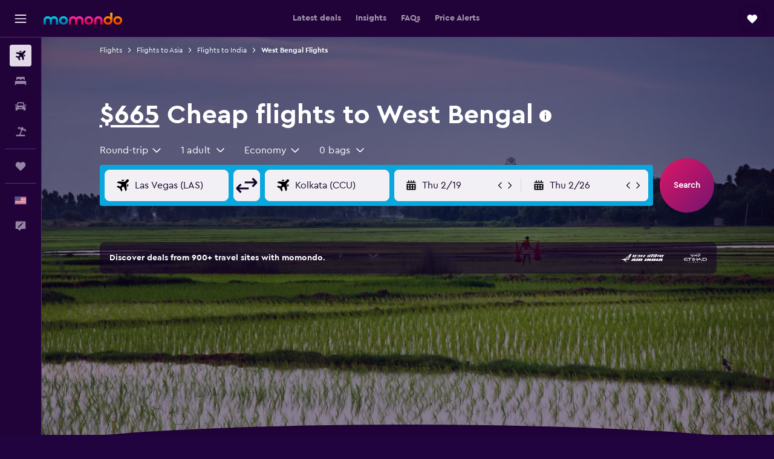

--- FILE ---
content_type: text/html;charset=UTF-8
request_url: https://www.momondo.com/flights/west-bengal
body_size: 97780
content:
<!DOCTYPE html>
<html lang='en-us' dir='ltr'>
<head>
<meta name="r9-version" content="R800d"/><meta name="r9-built" content="20260115.060431"/><meta name="r9-rendered" content="Mon, 19 Jan 2026 13:15:42 GMT"/><meta name="r9-build-number" content="15"/><link rel="stylesheet" href="https://content.r9cdn.net/res/combined.css?v=948ea7f5090d436fa333e8f8fe4e75e9a07d82a8&amp;cluster=4"/><link rel="stylesheet" href="https://content.r9cdn.net/res/combined.css?v=b953886c00c6f01739526613d40c79a6679b2966&amp;cluster=4"/><meta name="viewport" content="width=device-width, initial-scale=1, minimum-scale=1"/><meta name="format-detection" content="telephone=no"/><link rel="icon" href="/favicon.ico" sizes="any"/><link rel="icon" href="/icon.svg" type="image/svg+xml"/><title>$321 Cheap Flights to West Bengal in 2026 | momondo</title><meta name="description" content="Looking for flights to West Bengal? Search 1000+ airlines and travel sites with momondo and get the cheapest flights to West Bengal"/><link rel="preconnect" href="apis.google.com"/><link rel="dns-prefetch" href="apis.google.com"/><link rel="preconnect" href="www.googletagmanager.com"/><link rel="dns-prefetch" href="www.googletagmanager.com"/><link rel="preconnect" href="www.google-analytics.com"/><link rel="dns-prefetch" href="www.google-analytics.com"/><script type="text/javascript">
var safari13PlusRegex = /Macintosh;.*?Version\/(1[3-9]|[2-9][0-9]+)(\.[0-9]+)* Safari/;
if (
window &&
window.navigator &&
window.navigator.userAgent &&
window.navigator.userAgent.indexOf('Safari') > -1 &&
window.navigator.userAgent.indexOf('Chrome') === -1 &&
safari13PlusRegex.test(window.navigator.userAgent)
) {
if (
'ontouchstart' in window &&
(!('cookieEnabled' in window.navigator) || window.navigator.cookieEnabled)
) {
if (
decodeURIComponent(document.cookie).indexOf('pmov=') < 0 &&
decodeURIComponent(document.cookie).indexOf('oo.tweb=') < 0
) {
var d = new Date();
d.setTime(d.getTime() + 90 * 24 * 60 * 60 * 1000);
document.cookie = 'pmov=tb;path=/;expires=' + d.toUTCString();
}
}
}
</script><meta name="kayak_page" content="flight,static-flight-route,destination"/><meta name="seop" content="west-bengal"/><meta name="seo-cache" content="true"/><meta name="kayak_seo_splitxp" content="seo-mm-flights-deals-title-without-origin-xp=disabled"/><script type="text/javascript">
var DynamicContextPromise = (function (handler) {
this.status = 0;
this.value = undefined;
this.thenCallbacks = [];
this.catchCallbacks = [];
this.then = function(fn) {
if (this.status === 0) {
this.thenCallbacks.push(fn);
}
if (this.status === 1) {
fn(this.value);
}
return this;
}.bind(this);
this.catch = function(fn) {
if (this.status === 0) {
this.catchCallbacks.push(fn);
}
if (this.status === 2) {
fn(this.value);
}
return this;
}.bind(this);
var resolve = function(value) {
if (this.status === 0) {
this.status = 1;
this.value = value;
this.thenCallbacks.forEach(function(fn) {
fn(value)
});
}
}.bind(this);
var reject = function(value) {
if (this.status === 0) {
this.status = 2;
this.value = value;
this.catchCallbacks.forEach(function(fn) {
fn(value)
});
}
}.bind(this);
try {
handler(resolve, reject);
} catch (err) {
reject(err);
}
return {
then: this.then,
catch: this.catch,
};
}).bind({})
var ie = (function () {
var undef,
v = 3,
div = document.createElement('div'),
all = div.getElementsByTagName('i');
while (div.innerHTML = '<!--[if gt IE ' + (++v) + ']><i></i><![endif]-->', all[0]);
return v > 4 ? v : undef;
}());
var xhr = ie <= 9 ? new XDomainRequest() : new XMLHttpRequest();
var trackingQueryParams = "";
var getOnlyValidParams = function(paramsList, reservedParamsList) {
var finalParamsList = [];
for (var i = 0; i < paramsList.length; i++) {
if (reservedParamsList.indexOf(paramsList[i].split('=')[0]) == -1) {
finalParamsList.push(paramsList[i]);
}
}
return finalParamsList;
}
var removeUnnecessaryQueryStringChars = function(paramsString) {
if (paramsString.charAt(0) === '?') {
return paramsString.substr(1);
}
return paramsString;
}
var reservedParamsList = ['vertical', 'pageId', 'subPageId', 'originalReferrer', 'seoPlacementId', 'seoLanguage', 'seoCountry', 'tags'];
var paramsString = window.location && window.location.search;
if (paramsString) {
paramsString = removeUnnecessaryQueryStringChars(paramsString);
var finalParamsList = getOnlyValidParams(paramsString.split('&'), reservedParamsList)
trackingQueryParams = finalParamsList.length > 0 ? "&" + finalParamsList.join("&") + "&seo=true" : "";
}
var trackingUrl = '/s/run/fpc/context' +
'?vertical=flight' +
'&pageId=static-flight-route' +
'&subPageId=destination' +
'&originalReferrer=' + encodeURIComponent(document.referrer) +
'&seoPlacementId=' + encodeURIComponent('west-bengal') +
'&tags=' + encodeURIComponent('') +
'&origin=' + encodeURIComponent('') +
'&destination=' + encodeURIComponent('INWB') +
'&isSeoPage=' + encodeURIComponent('true') +
'&domain=' + encodeURIComponent(window.location.host) +
trackingQueryParams;
xhr.open('GET', trackingUrl, true);
xhr.responseType = 'json';
window.R9 = window.R9 || {};
window.R9.unhiddenElements = [];
window.R9.dynamicContextPromise = new DynamicContextPromise(function(resolve, reject) {
xhr.onload = function () {
if (xhr.readyState === xhr.DONE && xhr.status === 200) {
window.R9 = window.R9 || {};
window.R9.globals = window.R9.globals || {};
resolve(xhr.response);
if (xhr.response['formToken']) {
R9.globals.formtoken = xhr.response['formToken'];
}
if (xhr.response['jsonPlacementEnabled'] && xhr.response['jsonGlobalPlacementEnabled']) {
if (xhr.response['placement']) {
R9.globals.placement = xhr.response['placement'];
}
if (xhr.response['affiliate']) {
R9.globals.affiliate = xhr.response['affiliate'];
}
}
if (xhr.response['dsaRemovableFields']) {
var dsaRemovableParamsList = xhr.response['dsaRemovableFields'];
var query = window.location.search.slice(1) || "";
var params = query.split('&');
var needRemoveParams = false;
for (var i = 0; i < dsaRemovableParamsList.length; i++) {
if (query.indexOf(dsaRemovableParamsList[i] + '=') != -1) {
needRemoveParams = true;
break;
}
}
if (needRemoveParams) {
var path = window.location.pathname;
var finalQuery = [];
for (var i = 0; i < params.length; i++) {
if (dsaRemovableParamsList.indexOf(params[i].split('=')[0]) == -1) {
finalQuery.push(params[i]);
}
}
if (window.history.replaceState) {
window.history.replaceState({}, document.title, path + (finalQuery.length > 0 ? '?' + finalQuery.join('&') : ''));
}
}
if(xhr.response['cachedCookieConsentEnabled']) {
var unhideElement = (elementId) => {
var elementToUnhide = document.querySelector(elementId);
if (elementToUnhide) {
window.R9.unhiddenElements = window.R9.unhiddenElements || [];
window.R9.unhiddenElements.push(elementId.replace('#', ''));
elementToUnhide.removeAttribute('hidden');
elementToUnhide.dispatchEvent(new Event('initialStaticHideRemove'));
}
}
var unhideCookieConsent = () => {
if (xhr.response['showSharedIabTcfDialog']) {
unhideElement('#iab-tcf-dialog');
}
if (xhr.response['showDataTransferDisclaimerDialog']) {
unhideElement('#shared-data-transfer-disclaimer-dialog');
}
if (xhr.response['showTwoPartyConsentDialog']) {
unhideElement('#shared-two-part-consent-dialog');
}
}
if (document.readyState === "loading") {
document.addEventListener("DOMContentLoaded", unhideCookieConsent);
} else {
unhideCookieConsent();
}
}
}
} else {
reject(xhr.response);
}
};
})
xhr.send('');
</script><link rel="canonical" href="https://www.momondo.com/flights/west-bengal"/><link rel="alternate" hrefLang="de-AT" href="https://www.momondo.at/fluege/westbengalen"/><link rel="alternate" hrefLang="en-AU" href="https://www.momondo.com.au/flights/west-bengal"/><link rel="alternate" hrefLang="fr-BE" href="https://www.fr.momondo.be/vols/bengale-occidental"/><link rel="alternate" hrefLang="nl-BE" href="https://www.momondo.be/vluchten/west-bengalen"/><link rel="alternate" hrefLang="pt-BR" href="https://www.momondo.com.br/passagem/bengala-ocidental"/><link rel="alternate" hrefLang="fr-CA" href="https://www.fr.momondo.ca/vols/bengale-occidental"/><link rel="alternate" hrefLang="en-CA" href="https://www.momondo.ca/flights/west-bengal"/><link rel="alternate" hrefLang="fr-CH" href="https://www.fr.momondo.ch/vols/bengale-occidental"/><link rel="alternate" hrefLang="it-CH" href="https://www.it.momondo.ch/volo/bengala-occidentale"/><link rel="alternate" hrefLang="de-CH" href="https://www.momondo.ch/fluege/westbengalen"/><link rel="alternate" hrefLang="es-CL" href="https://www.momondo.cl/vuelos/bengala-occidental"/><link rel="alternate" hrefLang="es-CO" href="https://www.momondo.com.co/vuelos/bengala-occidental"/><link rel="alternate" hrefLang="cs-CZ" href="https://www.momondo.cz/lety/zapadni-bengalsko"/><link rel="alternate" hrefLang="de-DE" href="https://www.momondo.de/fluege/westbengalen"/><link rel="alternate" hrefLang="da-DK" href="https://www.momondo.dk/flybilletter/vestbengalen"/><link rel="alternate" hrefLang="et-EE" href="https://www.momondo.ee/lennupiletid/laeaene-bengali-osariik"/><link rel="alternate" hrefLang="es-ES" href="https://www.momondo.es/vuelos/bengala-occidental"/><link rel="alternate" hrefLang="es-MX" href="https://www.momondo.mx/vuelos/bengala-occidental"/><link rel="alternate" hrefLang="es-UY" href="https://www.es.momondo.com/vuelos/bengala-occidental"/><link rel="alternate" hrefLang="es-PE" href="https://www.momondo.com.pe/vuelos/bengala-occidental"/><link rel="alternate" hrefLang="fi-FI" href="https://www.momondo.fi/lento/laensi-bengali"/><link rel="alternate" hrefLang="fr-FR" href="https://www.momondo.fr/vols/bengale-occidental"/><link rel="alternate" hrefLang="en-GB" href="https://www.momondo.co.uk/flights/west-bengal"/><link rel="alternate" hrefLang="en-IE" href="https://www.momondo.ie/flights/west-bengal"/><link rel="alternate" hrefLang="en-IN" href="https://www.momondo.in/flights/west-bengal"/><link rel="alternate" hrefLang="it-IT" href="https://www.momondo.it/volo/bengala-occidentale"/><link rel="alternate" hrefLang="nl-NL" href="https://www.momondo.nl/vluchten/west-bengalen"/><link rel="alternate" hrefLang="no-NO" href="https://www.momondo.no/flybilletter/vest-bengal-india"/><link rel="alternate" hrefLang="pl-PL" href="https://www.momondo.pl/loty/bengal-zachodni"/><link rel="alternate" hrefLang="pt-PT" href="https://www.momondo.pt/voos/bengala-ocidental"/><link rel="alternate" hrefLang="ro-RO" href="https://www.momondo.ro/zboruri/bengalul-de-vest"/><link rel="alternate" hrefLang="sv-SE" href="https://www.momondo.se/flyg/vaestbengalen"/><link rel="alternate" hrefLang="tr-TR" href="https://www.momondo.com.tr/ucak-bileti/bat-bengal"/><link rel="alternate" hrefLang="ru-UA" href="https://www.ru.momondo.ua/aviabilety/zapadnaia-bengaliia"/><link rel="alternate" hrefLang="uk-UA" href="https://www.momondo.ua/aviakvytky/zakhidnyi-bengal"/><link rel="alternate" hrefLang="en-US" href="https://www.momondo.com/flights/west-bengal"/><link rel="alternate" hrefLang="en-ZA" href="https://www.momondo.co.za/flights/west-bengal"/><meta property="og:image" content="https://content.r9cdn.net/rimg/dimg/4d/90/f97ef190-reg-1623-16799541183.jpg?width=1200&amp;height=630&amp;crop=false"/><meta property="og:image:width" content="1200"/><meta property="og:image:height" content="630"/><meta property="og:title" content="$321 Cheap Flights to West Bengal in 2026 | momondo"/><meta property="og:type" content="website"/><meta property="og:description" content="Looking for flights to West Bengal? Search 1000+ airlines and travel sites with momondo and get the cheapest flights to West Bengal"/><meta property="og:url" content="https://www.momondo.com/flights/west-bengal"/><meta property="og:site_name" content="momondo"/><meta property="fb:pages" content="148785901841216"/><meta property="twitter:title" content="$321 Cheap Flights to West Bengal in 2026 | momondo"/><meta name="twitter:description" content="Looking for flights to West Bengal? Search 1000+ airlines and travel sites with momondo and get the cheapest flights to West Bengal"/><meta name="twitter:image:src" content="https://content.r9cdn.net/rimg/dimg/4d/90/f97ef190-reg-1623-16799541183.jpg?width=440&amp;height=220&amp;crop=false"/><meta name="twitter:card" content="summary_large_image"/><meta name="twitter:site" content="@momondo"/><meta name="twitter:creator" content="@momondo"/><meta name="robots" content="noodp"/><link rel="apple-touch-icon" href="/apple-touch-icon.png"/><link rel="apple-touch-icon" sizes="60x60" href="/apple-touch-icon-60x60.png"/><link rel="apple-touch-icon" sizes="76x76" href="/apple-touch-icon-76x76.png"/><link rel="apple-touch-icon" sizes="120x120" href="/apple-touch-icon-120x120.png"/><link rel="apple-touch-icon" sizes="152x152" href="/apple-touch-icon-152x152.png"/><link rel="apple-touch-icon" sizes="167x167" href="/apple-touch-icon-167x167.png"/><link rel="apple-touch-icon" sizes="180x180" href="/apple-touch-icon-180x180.png"/><script type="application/ld+json">{"@context":"https://schema.org","@type":"Website","name":"momondo","url":"https://www.momondo.com"}</script><script type="application/ld+json">{"@context":"http://schema.org","@type":"Organization","name":"momondo","url":"https://www.momondo.com/flights/west-bengal","sameAs":["https://www.facebook.com/momondo","https://www.instagram.com/momondo","https://x.com/momondo"]}</script><script type="application/ld+json">{"@context":"http://schema.org","@type":"WebPage","url":"https://www.momondo.com/flights/west-bengal","name":"$321 Cheap Flights to West Bengal in 2026 | momondo","description":"Looking for flights to West Bengal? Search 1000+ airlines and travel sites with momondo and get the cheapest flights to West Bengal","publisher":"momondo"}</script><script type="application/ld+json">[{"@context":"http://schema.org","@type":"BreadcrumbList","name":"r9-alt","itemListElement":[{"@type":"ListItem","position":"1","item":{"@id":"/flights","name":"Flights"}},{"@type":"ListItem","position":"2","item":{"@id":"/flights/india","name":"Flights to India"}},{"@type":"ListItem","position":"3","item":{"@id":"/flights/west-bengal","name":"West Bengal Flights"}}]},{"@context":"http://schema.org","@type":"BreadcrumbList","name":"r9-full","itemListElement":[{"@type":"ListItem","position":"1","item":{"@id":"/flights","name":"Flights"}},{"@type":"ListItem","position":"2","item":{"@id":"/flights/asia","name":"Flights to Asia"}},{"@type":"ListItem","position":"3","item":{"@id":"/flights/india","name":"Flights to India"}},{"@type":"ListItem","position":"4","item":{"@id":"/flights/west-bengal","name":"West Bengal Flights"}}]}]</script><script type="application/ld+json">{"@context":"http://schema.org","@type":"FAQPage","mainEntity":[{"@type":"Question","name":"Why should I use momondo to find a flight deal to West Bengal?","acceptedAnswer":{"@type":"Answer","text":"We help find the flight that best suits your needs; momondo compares prices from hundreds of airlines and travel agents and helps you filter them to find the best flight for you."}},{"@type":"Question","name":"Can I find flights to West Bengal with flexible booking policies on momondo?","acceptedAnswer":{"@type":"Answer","text":"Yes. momondo allows you to filter the results for flights to West Bengal to just show those with flexible booking policies."}},{"@type":"Question","name":"How can momondo help me find flights to West Bengal?","acceptedAnswer":{"@type":"Answer","text":"Once you have performed a search in the form on the page, momondo provides useful filters and insights. We can show you the cheapest days and times to fly as well as filter your options to help you make an informed choice when booking flights to West Bengal."}},{"@type":"Question","name":"I’m not ready to book a flight to West Bengal right now. Can momondo alert me if prices change?","acceptedAnswer":{"@type":"Answer","text":"Yes momondo offers price alerts on flights to West Bengal. After performing a search on this page you should be able to see the price alert set up feature. Simply provide a valid email address and momondo will instantly alert you when prices change."}},{"@type":"Question","name":"What is the best airport to fly into to visit Kolkata?","acceptedAnswer":{"@type":"Answer","text":"The majority of momondo users who fly to West Bengal tend to spend time in Kolkata, which is visited 89% more often than other cities. When flying to Kolkata, the most popular airport to fly into is Kolkata Airport."}},{"@type":"Question","name":"What are the most popular landmarks in West Bengal?","acceptedAnswer":{"@type":"Answer","text":"Many visitors who travel to West Bengal find themselves making a stop at popular landmarks such as New Market, Digha Beach, and Salt Lake Stadium."}},{"@type":"Question","name":"What is the weather like in West Bengal?","acceptedAnswer":{"@type":"Answer","text":"West Bengal typically has a temperature range from 68 °F(January) to 87.8 °F(April). Those looking to avoid rain and/or snow while visiting West Bengal should plan their trip in December, January, or November, as these months are relatively less likely to have precipitation."}},{"@type":"Question","name":"What airlines fly to West Bengal?","acceptedAnswer":{"@type":"Answer","text":"You can find flights to West Bengal from 12 airlines. If you’re unsure which to fly with, consider booking your flight with Qatar Airways, Air India or Etihad Airways as these are the most popular among our users. Qatar Airways is the most favored with 31% of momondo travelers booking flights with this airline."}},{"@type":"Question","name":"How much are flights to West Bengal?","acceptedAnswer":{"@type":"Answer","text":"Flights to West Bengal can be found for as cheap as $326 per ticket. However our users tend to find airfares to West Bengal for around $1,288 on average. If you’re looking to find a good deal on your flight to West Bengal, then you should consider booking if you find anything for $1,198 or less."}},{"@type":"Question","name":"When did momondo last update prices for flights to West Bengal?","acceptedAnswer":{"@type":"Answer","text":"Prices for flights to West Bengal are refreshed on a daily basis."}},{"@type":"Question","name":"How many operators does momondo search for flights to West Bengal?","acceptedAnswer":{"@type":"Answer","text":"As of January 2026, there are 22 operators available to choose from for flights to West Bengal."}},{"@type":"Question","name":"How old do you have to be to fly to West Bengal?","acceptedAnswer":{"@type":"Answer","text":"The minimum age for a child to fly alone is five, but airlines offering an unaccompanied minor (UNMR) service may have their age restrictions, such as regulations concerning flight duration, timing, and layovers. It is recommended that you verify with the airline you are booking with for travel to West Bengal."}},{"@type":"Question","name":"What documentation or ID do you need to fly to West Bengal?","acceptedAnswer":{"@type":"Answer","text":"The travel and health documents required for your trip to West Bengal can vary based on your itinerary and personal situation. As a rule, consider having multiple documents such as a national ID card or driver’s license, and a passport valid for six-months after you plan to arrive at West Bengal. We always recommend checking with your airline or a trusted third party such as IATA to get advice."}},{"@type":"Question","name":"What is the cheapest day to depart on your flight to West Bengal?","acceptedAnswer":{"@type":"Answer","text":"The cheapest day to depart on your flight to West Bengal is on a Thursday when prices can be found for as low as $1,068. This is often the case because there is less demand to fly during this day of the week. On the other hand, Saturday is the most expensive day to depart from United States because it is more convenient for both business and leisure travelers. As a result, prices tend to be around $1,234."}},{"@type":"Question","name":"How long is the flight from United States to West Bengal?","acceptedAnswer":{"@type":"Answer","text":"If you’re flying from a popular airport in United States, such as Los Angeles or Miami, and flying into West Bengal, then you can expect flight times to average 27h 32m and 28h 16m, respectively."}},{"@type":"Question","name":"What is the cheapest flight I can find to West Bengal?","acceptedAnswer":{"@type":"Answer","text":"Flights to West Bengal vary based on month, airline, when you book, where you are departing from and many more variables, but on average momondo users can expect to spend about $301/pp. The absolute cheapest flight to West Bengal is $32/pp"}},{"@type":"Question","name":"What airlines fly to West Bengal?","acceptedAnswer":{"@type":"Answer","text":"Qatar Airways, Air India and Singapore Airlines are the top three most popular airlines that fly to West Bengal from United States according to our data. Qatar Airways is the first choice among our users, with 31% of people opting to fly with this airline when traveling to West Bengal. Keep in mind that there are 12 different airlines that fly to West Bengal on a routine basis, so you have a few additional options to choose from."}}]}</script><meta name="kayak_content_type" content="INWB,standard"/><script type="application/ld+json">[{"@type":"Flight","@context":"http://schema.org","estimatedFlightDuration":"19h 05m","departureTime":"12:15 pm","departureAirport":{"@type":"Airport","name":"Newark","iataCode":"EWR","geo":{"@type":"GeoCoordinates","latitude":40.69709,"longitude":-74.17557}},"arrivalAirport":{"@type":"Airport","name":"Kolkata Netaji S. Chandra","iataCode":"CCU","geo":{"@type":"GeoCoordinates","latitude":22.65474,"longitude":88.44672}},"offers":[{"@type":"Offer","price":665,"priceCurrency":"USD"}],"provider":{"@type":"Airline","name":"Air India","iataCode":"AI"}},{"@type":"Flight","@context":"http://schema.org","estimatedFlightDuration":"41h 15m","departureTime":"11:30 am","departureAirport":{"@type":"Airport","name":"Newark","iataCode":"EWR","geo":{"@type":"GeoCoordinates","latitude":40.69709,"longitude":-74.17557}},"arrivalAirport":{"@type":"Airport","name":"Kolkata Netaji S. Chandra","iataCode":"CCU","geo":{"@type":"GeoCoordinates","latitude":22.65474,"longitude":88.44672}},"offers":[{"@type":"Offer","price":666,"priceCurrency":"USD"}],"provider":{"@type":"Airline","name":"Air India","iataCode":"AI"}},{"@type":"Flight","@context":"http://schema.org","estimatedFlightDuration":"19h 05m","departureTime":"12:15 pm","departureAirport":{"@type":"Airport","name":"Newark","iataCode":"EWR","geo":{"@type":"GeoCoordinates","latitude":40.69709,"longitude":-74.17557}},"arrivalAirport":{"@type":"Airport","name":"Kolkata Netaji S. Chandra","iataCode":"CCU","geo":{"@type":"GeoCoordinates","latitude":22.65474,"longitude":88.44672}},"offers":[{"@type":"Offer","price":668,"priceCurrency":"USD"}],"provider":{"@type":"Airline","name":"Air India","iataCode":"AI"}},{"@type":"Flight","@context":"http://schema.org","estimatedFlightDuration":"20h 50m","departureTime":"12:05 pm","departureAirport":{"@type":"Airport","name":"Newark","iataCode":"EWR","geo":{"@type":"GeoCoordinates","latitude":40.69709,"longitude":-74.17557}},"arrivalAirport":{"@type":"Airport","name":"Kolkata Netaji S. Chandra","iataCode":"CCU","geo":{"@type":"GeoCoordinates","latitude":22.65474,"longitude":88.44672}},"offers":[{"@type":"Offer","price":669,"priceCurrency":"USD"}],"provider":{"@type":"Airline","name":"Air India","iataCode":"AI"}},{"@type":"Flight","@context":"http://schema.org","estimatedFlightDuration":"25h 30m","departureTime":"11:15 am","departureAirport":{"@type":"Airport","name":"Newark","iataCode":"EWR","geo":{"@type":"GeoCoordinates","latitude":40.69709,"longitude":-74.17557}},"arrivalAirport":{"@type":"Airport","name":"Kolkata Netaji S. Chandra","iataCode":"CCU","geo":{"@type":"GeoCoordinates","latitude":22.65474,"longitude":88.44672}},"offers":[{"@type":"Offer","price":721,"priceCurrency":"USD"}],"provider":{"@type":"Airline","name":"Air India","iataCode":"AI"}},{"@type":"Flight","@context":"http://schema.org","estimatedFlightDuration":"34h 05m","departureTime":"4:30 pm","departureAirport":{"@type":"Airport","name":"San Francisco","iataCode":"SFO","geo":{"@type":"GeoCoordinates","latitude":37.62153937267211,"longitude":-122.37820325927737}},"arrivalAirport":{"@type":"Airport","name":"Kolkata Netaji S. Chandra","iataCode":"CCU","geo":{"@type":"GeoCoordinates","latitude":22.65474,"longitude":88.44672}},"offers":[{"@type":"Offer","price":739,"priceCurrency":"USD"}],"provider":{"@type":"Airline","name":"Air India","iataCode":"AI"}},{"@type":"Flight","@context":"http://schema.org","estimatedFlightDuration":"22h 10m","departureTime":"11:15 am","departureAirport":{"@type":"Airport","name":"Newark","iataCode":"EWR","geo":{"@type":"GeoCoordinates","latitude":40.69709,"longitude":-74.17557}},"arrivalAirport":{"@type":"Airport","name":"Kolkata Netaji S. Chandra","iataCode":"CCU","geo":{"@type":"GeoCoordinates","latitude":22.65474,"longitude":88.44672}},"offers":[{"@type":"Offer","price":742,"priceCurrency":"USD"}],"provider":{"@type":"Airline","name":"Air India","iataCode":"AI"}},{"@type":"Flight","@context":"http://schema.org","estimatedFlightDuration":"23h 15m","departureTime":"9:40 am","departureAirport":{"@type":"Airport","name":"San Francisco","iataCode":"SFO","geo":{"@type":"GeoCoordinates","latitude":37.62153937267211,"longitude":-122.37820325927737}},"arrivalAirport":{"@type":"Airport","name":"Kolkata Netaji S. Chandra","iataCode":"CCU","geo":{"@type":"GeoCoordinates","latitude":22.65474,"longitude":88.44672}},"offers":[{"@type":"Offer","price":743,"priceCurrency":"USD"}],"provider":{"@type":"Airline","name":"Singapore Airlines","iataCode":"SQ"}},{"@type":"Flight","@context":"http://schema.org","estimatedFlightDuration":"27h 50m","departureTime":"4:30 pm","departureAirport":{"@type":"Airport","name":"San Francisco","iataCode":"SFO","geo":{"@type":"GeoCoordinates","latitude":37.62153937267211,"longitude":-122.37820325927737}},"arrivalAirport":{"@type":"Airport","name":"Kolkata Netaji S. Chandra","iataCode":"CCU","geo":{"@type":"GeoCoordinates","latitude":22.65474,"longitude":88.44672}},"offers":[{"@type":"Offer","price":746,"priceCurrency":"USD"}],"provider":{"@type":"Airline","name":"Air India","iataCode":"AI"}},{"@type":"Flight","@context":"http://schema.org","estimatedFlightDuration":"19h 05m","departureTime":"12:15 pm","departureAirport":{"@type":"Airport","name":"Newark","iataCode":"EWR","geo":{"@type":"GeoCoordinates","latitude":40.69709,"longitude":-74.17557}},"arrivalAirport":{"@type":"Airport","name":"Kolkata Netaji S. Chandra","iataCode":"CCU","geo":{"@type":"GeoCoordinates","latitude":22.65474,"longitude":88.44672}},"offers":[{"@type":"Offer","price":755,"priceCurrency":"USD"}],"provider":{"@type":"Airline","name":"Air India","iataCode":"AI"}},{"@type":"Flight","@context":"http://schema.org","estimatedFlightDuration":"27h 50m","departureTime":"4:30 pm","departureAirport":{"@type":"Airport","name":"San Francisco","iataCode":"SFO","geo":{"@type":"GeoCoordinates","latitude":37.62153937267211,"longitude":-122.37820325927737}},"arrivalAirport":{"@type":"Airport","name":"Kolkata Netaji S. Chandra","iataCode":"CCU","geo":{"@type":"GeoCoordinates","latitude":22.65474,"longitude":88.44672}},"offers":[{"@type":"Offer","price":755,"priceCurrency":"USD"}],"provider":{"@type":"Airline","name":"Air India","iataCode":"AI"}},{"@type":"Flight","@context":"http://schema.org","estimatedFlightDuration":"27h 15m","departureTime":"11:30 am","departureAirport":{"@type":"Airport","name":"Newark","iataCode":"EWR","geo":{"@type":"GeoCoordinates","latitude":40.69709,"longitude":-74.17557}},"arrivalAirport":{"@type":"Airport","name":"Kolkata Netaji S. Chandra","iataCode":"CCU","geo":{"@type":"GeoCoordinates","latitude":22.65474,"longitude":88.44672}},"offers":[{"@type":"Offer","price":756,"priceCurrency":"USD"}],"provider":{"@type":"Airline","name":"Air India","iataCode":"AI"}},{"@type":"Flight","@context":"http://schema.org","estimatedFlightDuration":"38h 20m","departureTime":"1:30 pm","departureAirport":{"@type":"Airport","name":"Chicago O'Hare Intl","iataCode":"ORD","geo":{"@type":"GeoCoordinates","latitude":41.97959,"longitude":-87.90446}},"arrivalAirport":{"@type":"Airport","name":"Bagdogra","iataCode":"IXB","geo":{"@type":"GeoCoordinates","latitude":26.681209999999997,"longitude":88.32857}},"offers":[{"@type":"Offer","price":783,"priceCurrency":"USD"}],"provider":{"@type":"Airline","name":"Air India","iataCode":"AI"}},{"@type":"Flight","@context":"http://schema.org","estimatedFlightDuration":"42h 45m","departureTime":"10:05 am","departureAirport":{"@type":"Airport","name":"New York John F Kennedy Intl","iataCode":"JFK","geo":{"@type":"GeoCoordinates","latitude":40.63983,"longitude":-73.77874}},"arrivalAirport":{"@type":"Airport","name":"Bagdogra","iataCode":"IXB","geo":{"@type":"GeoCoordinates","latitude":26.681209999999997,"longitude":88.32857}},"offers":[{"@type":"Offer","price":814,"priceCurrency":"USD"}],"provider":{"@type":"Airline","name":"Air India","iataCode":"AI"}},{"@type":"Flight","@context":"http://schema.org","estimatedFlightDuration":"20h 55m","departureTime":"10:55 am","departureAirport":{"@type":"Airport","name":"New York John F Kennedy Intl","iataCode":"JFK","geo":{"@type":"GeoCoordinates","latitude":40.63983,"longitude":-73.77874}},"arrivalAirport":{"@type":"Airport","name":"Bagdogra","iataCode":"IXB","geo":{"@type":"GeoCoordinates","latitude":26.681209999999997,"longitude":88.32857}},"offers":[{"@type":"Offer","price":820,"priceCurrency":"USD"}],"provider":{"@type":"Airline","name":"Air India","iataCode":"AI"}},{"@type":"Flight","@context":"http://schema.org","estimatedFlightDuration":"38h 20m","departureTime":"10:05 am","departureAirport":{"@type":"Airport","name":"New York John F Kennedy Intl","iataCode":"JFK","geo":{"@type":"GeoCoordinates","latitude":40.63983,"longitude":-73.77874}},"arrivalAirport":{"@type":"Airport","name":"Bagdogra","iataCode":"IXB","geo":{"@type":"GeoCoordinates","latitude":26.681209999999997,"longitude":88.32857}},"offers":[{"@type":"Offer","price":825,"priceCurrency":"USD"}],"provider":{"@type":"Airline","name":"Air India","iataCode":"AI"}},{"@type":"Flight","@context":"http://schema.org","estimatedFlightDuration":"40h 10m","departureTime":"3:40 pm","departureAirport":{"@type":"Airport","name":"Boston Logan Intl","iataCode":"BOS","geo":{"@type":"GeoCoordinates","latitude":42.36564733660332,"longitude":-71.00850028564457}},"arrivalAirport":{"@type":"Airport","name":"Bagdogra","iataCode":"IXB","geo":{"@type":"GeoCoordinates","latitude":26.681209999999997,"longitude":88.32857}},"offers":[{"@type":"Offer","price":826,"priceCurrency":"USD"}],"provider":{"@type":"Airline","name":"Multiple Airlines","iataCode":"MULT"}},{"@type":"Flight","@context":"http://schema.org","estimatedFlightDuration":"22h 00m","departureTime":"10:55 am","departureAirport":{"@type":"Airport","name":"New York John F Kennedy Intl","iataCode":"JFK","geo":{"@type":"GeoCoordinates","latitude":40.63983,"longitude":-73.77874}},"arrivalAirport":{"@type":"Airport","name":"Bagdogra","iataCode":"IXB","geo":{"@type":"GeoCoordinates","latitude":26.681209999999997,"longitude":88.32857}},"offers":[{"@type":"Offer","price":838,"priceCurrency":"USD"}],"provider":{"@type":"Airline","name":"Air India","iataCode":"AI"}},{"@type":"Flight","@context":"http://schema.org","estimatedFlightDuration":"35h 30m","departureTime":"11:05 am","departureAirport":{"@type":"Airport","name":"New York John F Kennedy Intl","iataCode":"JFK","geo":{"@type":"GeoCoordinates","latitude":40.63983,"longitude":-73.77874}},"arrivalAirport":{"@type":"Airport","name":"Bagdogra","iataCode":"IXB","geo":{"@type":"GeoCoordinates","latitude":26.681209999999997,"longitude":88.32857}},"offers":[{"@type":"Offer","price":842,"priceCurrency":"USD"}],"provider":{"@type":"Airline","name":"Air India","iataCode":"AI"}},{"@type":"Flight","@context":"http://schema.org","estimatedFlightDuration":"37h 45m","departureTime":"10:05 am","departureAirport":{"@type":"Airport","name":"New York John F Kennedy Intl","iataCode":"JFK","geo":{"@type":"GeoCoordinates","latitude":40.63983,"longitude":-73.77874}},"arrivalAirport":{"@type":"Airport","name":"Bagdogra","iataCode":"IXB","geo":{"@type":"GeoCoordinates","latitude":26.681209999999997,"longitude":88.32857}},"offers":[{"@type":"Offer","price":843,"priceCurrency":"USD"}],"provider":{"@type":"Airline","name":"Air India","iataCode":"AI"}},{"@type":"Flight","@context":"http://schema.org","estimatedFlightDuration":"38h 20m","departureTime":"10:05 am","departureAirport":{"@type":"Airport","name":"New York John F Kennedy Intl","iataCode":"JFK","geo":{"@type":"GeoCoordinates","latitude":40.63983,"longitude":-73.77874}},"arrivalAirport":{"@type":"Airport","name":"Bagdogra","iataCode":"IXB","geo":{"@type":"GeoCoordinates","latitude":26.681209999999997,"longitude":88.32857}},"offers":[{"@type":"Offer","price":844,"priceCurrency":"USD"}],"provider":{"@type":"Airline","name":"Air India","iataCode":"AI"}},{"@type":"Flight","@context":"http://schema.org","estimatedFlightDuration":"38h 20m","departureTime":"1:30 pm","departureAirport":{"@type":"Airport","name":"Chicago O'Hare Intl","iataCode":"ORD","geo":{"@type":"GeoCoordinates","latitude":41.97959,"longitude":-87.90446}},"arrivalAirport":{"@type":"Airport","name":"Bagdogra","iataCode":"IXB","geo":{"@type":"GeoCoordinates","latitude":26.681209999999997,"longitude":88.32857}},"offers":[{"@type":"Offer","price":846,"priceCurrency":"USD"}],"provider":{"@type":"Airline","name":"Air India","iataCode":"AI"}},{"@type":"Flight","@context":"http://schema.org","estimatedFlightDuration":"20h 55m","departureTime":"11:55 am","departureAirport":{"@type":"Airport","name":"New York John F Kennedy Intl","iataCode":"JFK","geo":{"@type":"GeoCoordinates","latitude":40.63983,"longitude":-73.77874}},"arrivalAirport":{"@type":"Airport","name":"Bagdogra","iataCode":"IXB","geo":{"@type":"GeoCoordinates","latitude":26.681209999999997,"longitude":88.32857}},"offers":[{"@type":"Offer","price":847,"priceCurrency":"USD"}],"provider":{"@type":"Airline","name":"Air India","iataCode":"AI"}},{"@type":"Flight","@context":"http://schema.org","estimatedFlightDuration":"36h 35m","departureTime":"12:15 pm","departureAirport":{"@type":"Airport","name":"Newark","iataCode":"EWR","geo":{"@type":"GeoCoordinates","latitude":40.69709,"longitude":-74.17557}},"arrivalAirport":{"@type":"Airport","name":"Bagdogra","iataCode":"IXB","geo":{"@type":"GeoCoordinates","latitude":26.681209999999997,"longitude":88.32857}},"offers":[{"@type":"Offer","price":875,"priceCurrency":"USD"}],"provider":{"@type":"Airline","name":"Air India","iataCode":"AI"}}]</script><script type="application/ld+json">{"@context":"http://schema.org","@type":"product","name":"Flights to West Bengal","offers":{"@type":"AggregateOffer","lowPrice":665,"priceCurrency":"USD"}}</script><script type="application/ld+json">{"@context":"http://schema.org","@type":"Service","broker":{"@type":"Organization","name":"momondo"},"url":"https://www.momondo.com/flights/west-bengal","serviceType":"Flights to West Bengal","offers":{"@type":"AggregateOffer","lowPrice":"$665","priceCurrency":"USD"}}</script><script type="application/ld+json">{"@context":"http://schema.org","@type":"Trip","name":"$321 Cheap Flights to West Bengal in 2026 | momondo","description":"Looking for flights to West Bengal? Search 1000+ airlines and travel sites with momondo and get the cheapest flights to West Bengal","itinerary":{"@type":"ItemList","numberOfItems":20,"itemListElement":[{"@type":"ListItem","position":1,"item":{"@type":"Flight","name":"Newark to Kolkata Netaji S. Chandra","departureAirport":{"@type":"Airport","name":"Newark","iataCode":"EWR"},"arrivalAirport":{"@type":"Airport","name":"Kolkata Netaji S. Chandra","iataCode":"CCU"},"provider":{"@type":"Airline","name":"Air India"},"departureTime":"2026-03-18T12:15","arrivalTime":"2026-04-09T09:00"}},{"@type":"ListItem","position":2,"item":{"@type":"Flight","name":"Newark to Kolkata Netaji S. Chandra","departureAirport":{"@type":"Airport","name":"Newark","iataCode":"EWR"},"arrivalAirport":{"@type":"Airport","name":"Kolkata Netaji S. Chandra","iataCode":"CCU"},"provider":{"@type":"Airline","name":"Air India"},"departureTime":"2026-04-08T11:30","arrivalTime":"2026-04-16T09:00"}},{"@type":"ListItem","position":3,"item":{"@type":"Flight","name":"Newark to Kolkata Netaji S. Chandra","departureAirport":{"@type":"Airport","name":"Newark","iataCode":"EWR"},"arrivalAirport":{"@type":"Airport","name":"Kolkata Netaji S. Chandra","iataCode":"CCU"},"provider":{"@type":"Airline","name":"Air India"},"departureTime":"2026-03-22T12:15","arrivalTime":"2026-04-14T09:00"}},{"@type":"ListItem","position":4,"item":{"@type":"Flight","name":"Newark to Kolkata Netaji S. Chandra","departureAirport":{"@type":"Airport","name":"Newark","iataCode":"EWR"},"arrivalAirport":{"@type":"Airport","name":"Kolkata Netaji S. Chandra","iataCode":"CCU"},"provider":{"@type":"Airline","name":"Air India"},"departureTime":"2026-03-17T12:05","arrivalTime":"2026-04-14T09:00"}},{"@type":"ListItem","position":5,"item":{"@type":"Flight","name":"Newark to Kolkata Netaji S. Chandra","departureAirport":{"@type":"Airport","name":"Newark","iataCode":"EWR"},"arrivalAirport":{"@type":"Airport","name":"Kolkata Netaji S. Chandra","iataCode":"CCU"},"provider":{"@type":"Airline","name":"Air India"},"departureTime":"2026-02-23T11:15","arrivalTime":"2026-03-24T10:05"}},{"@type":"ListItem","position":6,"item":{"@type":"Flight","name":"San Francisco to Kolkata Netaji S. Chandra","departureAirport":{"@type":"Airport","name":"San Francisco","iataCode":"SFO"},"arrivalAirport":{"@type":"Airport","name":"Kolkata Netaji S. Chandra","iataCode":"CCU"},"provider":{"@type":"Airline","name":"Air India"},"departureTime":"2026-02-02T16:30","arrivalTime":"2026-02-18T14:30"}},{"@type":"ListItem","position":7,"item":{"@type":"Flight","name":"Newark to Kolkata Netaji S. Chandra","departureAirport":{"@type":"Airport","name":"Newark","iataCode":"EWR"},"arrivalAirport":{"@type":"Airport","name":"Kolkata Netaji S. Chandra","iataCode":"CCU"},"provider":{"@type":"Airline","name":"Air India"},"departureTime":"2026-03-04T11:15","arrivalTime":"2026-04-19T07:30"}},{"@type":"ListItem","position":8,"item":{"@type":"Flight","name":"San Francisco to Kolkata Netaji S. Chandra","departureAirport":{"@type":"Airport","name":"San Francisco","iataCode":"SFO"},"arrivalAirport":{"@type":"Airport","name":"Kolkata Netaji S. Chandra","iataCode":"CCU"},"provider":{"@type":"Airline","name":"Singapore Airlines"},"departureTime":"2026-03-06T09:40","arrivalTime":"2026-04-21T09:10"}},{"@type":"ListItem","position":9,"item":{"@type":"Flight","name":"San Francisco to Kolkata Netaji S. Chandra","departureAirport":{"@type":"Airport","name":"San Francisco","iataCode":"SFO"},"arrivalAirport":{"@type":"Airport","name":"Kolkata Netaji S. Chandra","iataCode":"CCU"},"provider":{"@type":"Airline","name":"Air India"},"departureTime":"2026-01-29T16:30","arrivalTime":"2026-02-24T14:30"}},{"@type":"ListItem","position":10,"item":{"@type":"Flight","name":"Newark to Kolkata Netaji S. Chandra","departureAirport":{"@type":"Airport","name":"Newark","iataCode":"EWR"},"arrivalAirport":{"@type":"Airport","name":"Kolkata Netaji S. Chandra","iataCode":"CCU"},"provider":{"@type":"Airline","name":"Air India"},"departureTime":"2026-03-18T12:15","arrivalTime":"2026-04-13T09:00"}},{"@type":"ListItem","position":11,"item":{"@type":"Flight","name":"San Francisco to Kolkata Netaji S. Chandra","departureAirport":{"@type":"Airport","name":"San Francisco","iataCode":"SFO"},"arrivalAirport":{"@type":"Airport","name":"Kolkata Netaji S. Chandra","iataCode":"CCU"},"provider":{"@type":"Airline","name":"Air India"},"departureTime":"2026-02-25T16:30","arrivalTime":"2026-03-26T08:00"}},{"@type":"ListItem","position":12,"item":{"@type":"Flight","name":"Newark to Kolkata Netaji S. Chandra","departureAirport":{"@type":"Airport","name":"Newark","iataCode":"EWR"},"arrivalAirport":{"@type":"Airport","name":"Kolkata Netaji S. Chandra","iataCode":"CCU"},"provider":{"@type":"Airline","name":"Air India"},"departureTime":"2026-04-21T11:30","arrivalTime":"2026-05-08T07:30"}},{"@type":"ListItem","position":13,"item":{"@type":"Flight","name":"Chicago O'Hare Intl to Bagdogra","departureAirport":{"@type":"Airport","name":"Chicago O'Hare Intl","iataCode":"ORD"},"arrivalAirport":{"@type":"Airport","name":"Bagdogra","iataCode":"IXB"},"provider":{"@type":"Airline","name":"Air India"},"departureTime":"2026-03-02T13:30","arrivalTime":"2026-04-08T11:10"}},{"@type":"ListItem","position":14,"item":{"@type":"Flight","name":"New York John F Kennedy Intl to Bagdogra","departureAirport":{"@type":"Airport","name":"New York John F Kennedy Intl","iataCode":"JFK"},"arrivalAirport":{"@type":"Airport","name":"Bagdogra","iataCode":"IXB"},"provider":{"@type":"Airline","name":"Air India"},"departureTime":"2026-02-23T10:05","arrivalTime":"2026-03-12T08:50"}},{"@type":"ListItem","position":15,"item":{"@type":"Flight","name":"New York John F Kennedy Intl to Bagdogra","departureAirport":{"@type":"Airport","name":"New York John F Kennedy Intl","iataCode":"JFK"},"arrivalAirport":{"@type":"Airport","name":"Bagdogra","iataCode":"IXB"},"provider":{"@type":"Airline","name":"Air India"},"departureTime":"2026-02-23T10:55","arrivalTime":"2026-03-12T08:50"}},{"@type":"ListItem","position":16,"item":{"@type":"Flight","name":"New York John F Kennedy Intl to Bagdogra","departureAirport":{"@type":"Airport","name":"New York John F Kennedy Intl","iataCode":"JFK"},"arrivalAirport":{"@type":"Airport","name":"Bagdogra","iataCode":"IXB"},"provider":{"@type":"Airline","name":"Air India"},"departureTime":"2026-02-22T10:05","arrivalTime":"2026-03-12T08:50"}},{"@type":"ListItem","position":17,"item":{"@type":"Flight","name":"Boston Logan Intl to Bagdogra","departureAirport":{"@type":"Airport","name":"Boston Logan Intl","iataCode":"BOS"},"arrivalAirport":{"@type":"Airport","name":"Bagdogra","iataCode":"IXB"},"provider":{"@type":"Airline","name":"Multiple Airlines"},"departureTime":"2026-02-01T15:40","arrivalTime":"2026-02-19T14:10"}},{"@type":"ListItem","position":18,"item":{"@type":"Flight","name":"New York John F Kennedy Intl to Bagdogra","departureAirport":{"@type":"Airport","name":"New York John F Kennedy Intl","iataCode":"JFK"},"arrivalAirport":{"@type":"Airport","name":"Bagdogra","iataCode":"IXB"},"provider":{"@type":"Airline","name":"Air India"},"departureTime":"2026-03-08T11:05","arrivalTime":"2026-03-26T08:50"}},{"@type":"ListItem","position":19,"item":{"@type":"Flight","name":"New York John F Kennedy Intl to Bagdogra","departureAirport":{"@type":"Airport","name":"New York John F Kennedy Intl","iataCode":"JFK"},"arrivalAirport":{"@type":"Airport","name":"Bagdogra","iataCode":"IXB"},"provider":{"@type":"Airline","name":"Air India"},"departureTime":"2026-03-08T11:55","arrivalTime":"2026-03-26T08:50"}},{"@type":"ListItem","position":20,"item":{"@type":"Flight","name":"Newark to Bagdogra","departureAirport":{"@type":"Airport","name":"Newark","iataCode":"EWR"},"arrivalAirport":{"@type":"Airport","name":"Bagdogra","iataCode":"IXB"},"provider":{"@type":"Airline","name":"Air India"},"departureTime":"2026-03-08T12:15","arrivalTime":"2026-03-26T10:05"}}]}}</script>
</head>
<body class='bd-default bd-mo react react-st en_US '><div id='root'><div class="c--AO"><nav class="mZv3" aria-label="Keyboard quick links"><a href="#main">Skip to main content</a></nav><div data-testid="page-top-anchor" aria-live="polite" aria-atomic="true" tabindex="-1" style="position:absolute;width:1px;height:1px;margin:-1px;padding:0;overflow:hidden;clip-path:inset(50%);white-space:nowrap;border:0"></div><header class="mc6t mc6t-mod-sticky-always" style="height:62px;top:0px"><div class="mc6t-wrapper"><div><div class="mc6t-banner mc6t-mod-sticky-non-mobile"></div></div><div class="mc6t-main-content mc6t-mod-bordered" style="height:62px"><div class="common-layout-react-HeaderV2 V_0p V_0p-mod-branded V_0p-mod-side-nav-ux-v2"><div class="wRhj wRhj-mod-justify-start wRhj-mod-grow"><div class="mc6t-nav-button mc6t-mod-hide-empty"><div role="button" tabindex="0" class="ZGw- ZGw--mod-size-medium ZGw--mod-variant-default" aria-label="Open main navigation"><svg viewBox="0 0 200 200" width="20" height="20" xmlns="http://www.w3.org/2000/svg" role="presentation"><path d="M191.67 50H8.33V33.33h183.33V50zm0 100H8.33v16.67h183.33V150zm0-58.33H8.33v16.67h183.33V91.67z"/></svg></div></div><div class="mc6t-logo mc6t-mod-hide-empty"><div class="gPDR gPDR-mod-focus-keyboard gPDR-momondo gPDR-non-compact gPDR-main-logo-mobile gPDR-mod-reduced-size"><a class="gPDR-main-logo-link" href="/" itemProp="https://schema.org/logo" aria-label="Go to the momondo homepage"><div class="gPDR-main-logo" style="animation-duration:2000ms"><span style="transform:translate3d(0,0,0);vertical-align:middle;-webkit-font-smoothing:antialiased;-moz-osx-font-smoothing:grayscale;width:auto;height:auto" class="gPDR-logo-image"><svg width="100%" height="100%" xmlns="http://www.w3.org/2000/svg" viewBox="0 0 250 38" role="presentation" style="width:inherit;height:inherit;line-height:inherit;color:inherit"><defs><linearGradient id="logos806a-1" x2="0" y2="100%"><stop offset="0" stop-color="#00d7e5"/><stop offset="1" stop-color="#0066ae"/></linearGradient><linearGradient id="logos806b-1" x2="0" y2="100%"><stop offset="0" stop-color="#ff30ae"/><stop offset="1" stop-color="#d1003a"/></linearGradient><linearGradient id="logos806c-1" x2="0" y2="100%"><stop offset="0" stop-color="#ffba00"/><stop offset="1" stop-color="#f02e00"/></linearGradient></defs><path fill="url(#logos806a-1)" d="M23.2 15.5c2.5-2.7 6-4.4 9.9-4.4 8.7 0 13.4 6 13.4 13.4v12.8c0 .3-.3.5-.5.5h-6c-.3 0-.5-.2-.5-.5V24.5c0-4.6-3.1-5.9-6.4-5.9-3.2 0-6.4 1.3-6.4 5.9v12.8c0 .3-.3.5-.5.5h-5.9c-.3 0-.5-.2-.5-.5V24.5c0-4.6-3.1-5.9-6.4-5.9-3.2 0-6.4 1.3-6.4 5.9v12.8c0 .3-.3.5-.5.5h-6c-.3 0-.5-.2-.5-.5V24.5c0-7.4 4.7-13.4 13.3-13.4 4 0 7.5 1.7 9.9 4.4m54.3 9.1c0 7.5-5.2 13.4-14 13.4s-14-5.9-14-13.4c0-7.6 5.2-13.4 14-13.4 8.8-.1 14 5.9 14 13.4zm-6.7 0c0-3.7-2.4-6.8-7.3-6.8-5.2 0-7.3 3.1-7.3 6.8 0 3.7 2.1 6.8 7.3 6.8 5.1-.1 7.3-3.1 7.3-6.8z"/><path fill="url(#logos806b-1)" d="M103.8 15.5c2.5-2.7 6-4.4 9.9-4.4 8.7 0 13.4 6 13.4 13.4v12.8c0 .3-.3.5-.5.5h-5.9c-.3 0-.5-.2-.5-.5V24.5c0-4.6-3.1-5.9-6.4-5.9-3.2 0-6.4 1.3-6.4 5.9v12.8c0 .3-.3.5-.5.5H101c-.3 0-.5-.2-.5-.5V24.5c0-4.6-3.1-5.9-6.4-5.9-3.2 0-6.4 1.3-6.4 5.9v12.8c0 .3-.3.5-.5.5h-5.9c-.3 0-.5-.2-.5-.5V24.5c0-7.4 4.7-13.4 13.3-13.4 3.8 0 7.3 1.7 9.7 4.4m54.3 9.1c0 7.5-5.2 13.4-14 13.4s-14-5.9-14-13.4c0-7.6 5.2-13.4 14-13.4 8.7-.1 14 5.9 14 13.4zm-6.7 0c0-3.7-2.3-6.8-7.3-6.8-5.2 0-7.3 3.1-7.3 6.8 0 3.7 2.1 6.8 7.3 6.8 5.1-.1 7.3-3.1 7.3-6.8zm9.8-.1v12.8c0 .3.2.5.5.5h5.9c.3 0 .5-.2.5-.5V24.5c0-4.6 3.1-5.9 6.4-5.9 3.3 0 6.4 1.3 6.4 5.9v12.8c0 .3.2.5.5.5h5.9c.3 0 .5-.2.5-.5V24.5c0-7.4-4.5-13.4-13.4-13.4-8.7 0-13.2 6-13.2 13.4"/><path fill="url(#logos806c-1)" d="M218.4 0h-5.9c-.3 0-.5.2-.5.5v13c-1.3-1.2-4.3-2.4-7-2.4-8.8 0-14 5.9-14 13.4s5.2 13.4 14 13.4c8.7 0 14-5.2 14-14.6V.4c-.1-.2-.3-.4-.6-.4zm-13.5 31.3c-5.2 0-7.3-3-7.3-6.8 0-3.7 2.1-6.8 7.3-6.8 4.9 0 7.3 3 7.3 6.8s-2.2 6.8-7.3 6.8zM236 11.1c-8.8 0-14 5.9-14 13.4s5.2 13.4 14 13.4 14-5.9 14-13.4c0-7.4-5.3-13.4-14-13.4zm0 20.2c-5.2 0-7.3-3.1-7.3-6.8 0-3.7 2.1-6.8 7.3-6.8 4.9 0 7.3 3.1 7.3 6.8 0 3.8-2.2 6.8-7.3 6.8z"/></svg></span></div></a></div></div></div><div class="wRhj wRhj-mod-width-full-mobile wRhj-mod-justify-center wRhj-mod-allow-shrink"><div class="V_0p-search-display-wrapper"></div></div><div class="V_0p-secondary-navigation" style="margin:0;top:61px"><div class="N_ex N_ex-pres-default N_ex-mod-inline-spacing-top-none N_ex-mod-inline"><div class="N_ex-navigation-wrapper N_ex-mod-inline"><div class="N_ex-navigation-container"><div class="N_ex-navigation-items-wrapper"><div class="vHYk-button-wrapper vHYk-mod-pres-default"><div role="button" tabindex="0" class="vHYk vHYk-button" data-text="Latest deals"><span>Latest deals</span></div></div><div class="vHYk-button-wrapper vHYk-mod-pres-default"><div role="button" tabindex="0" class="vHYk vHYk-button" data-text="Insights"><span>Insights</span></div></div><div class="vHYk-button-wrapper vHYk-mod-pres-default"><div role="button" tabindex="0" class="vHYk vHYk-button" data-text="FAQs"><span>FAQs</span></div></div><div class="vHYk-button-wrapper vHYk-mod-pres-default"><div role="button" tabindex="0" class="vHYk vHYk-button" data-text="Price Alerts"><span>Price Alerts</span></div></div></div></div></div></div></div><div class="wRhj wRhj-mod-justify-end wRhj-mod-grow"><div><div class="common-layout-react-HeaderAccountWrapper theme-dark account--collapsible account--not-branded"><div class="ui-layout-header-HeaderTripsItem"><div class="trips-drawer-wrapper theme-dark"><div><div role="button" tabindex="0" class="ZGw- ZGw--mod-size-medium ZGw--mod-variant-round" aria-label="Open Trips drawer"><div class="c_EZE"><svg viewBox="0 0 200 200" width="1.25em" height="1.25em" xmlns="http://www.w3.org/2000/svg" class="" role="presentation" aria-hidden="true"><path d="M169.94 110.33l-19.75 19.75l-.92.92l-39.58 39.58c-.67.67-1.33 1.25-2 1.67c-.75.58-1.5 1.08-2.25 1.42c-.83.42-1.75.75-2.58 1c-.75.17-1.58.25-2.33.33h-1c-.75-.08-1.58-.17-2.33-.33c-.83-.25-1.75-.58-2.58-1c-.75-.33-1.5-.83-2.25-1.42c-.67-.42-1.33-1-2-1.67L50.79 131l-.92-.92l-19.75-19.75c-8.92-9-13.42-20.67-13.42-32.42s4.5-23.42 13.42-32.42c17.92-17.83 46.92-17.83 64.83 0l5.08 5.08l5.08-5.08c8.92-8.92 20.67-13.33 32.42-13.33s23.5 4.42 32.42 13.33c17.92 17.92 17.92 46.92 0 64.83z"/></svg></div></div></div></div></div></div></div></div><div class="c5ab7 c5ab7-mod-absolute c5ab7-collapsed c5ab7-mod-variant-accordion" style="top:62px"><div tabindex="-1" class="pRB0 pRB0-collapsed pRB0-mod-variant-accordion pRB0-mod-position-sticky" style="top:62px;height:calc(100vh - 62px)"><div><div class="pRB0-nav-items"><nav class="HtHs" aria-label="Search"><ul class="HtHs-nav-list"><li><a href="/" aria-label="Search for flights " class="dJtn dJtn-active dJtn-collapsed dJtn-mod-variant-accordion" aria-current="page"><svg viewBox="0 0 200 200" width="1.25em" height="1.25em" xmlns="http://www.w3.org/2000/svg" class="ncEv ncEv-rtl-aware dJtn-menu-item-icon" role="presentation" aria-hidden="true"><path d="M107.91 115.59l-23.6 17.77l10.49 28.28c.83 4.36-.53 8.9-3.65 12.02l-9.78 9.78l-23.54-41.34l-41.28-23.48l9.78-9.66c3.12-3.12 7.6-4.42 11.9-3.65l28.4 10.37l17.71-23.66l-11.79-11.79l-52.86-17.5l13.14-13.49c2.77-2.77 6.6-4.24 10.49-4.01l27.05 1.83l33.12 2.24l22.1 1.47l29.46-29.34c6.48-6.48 17.09-6.48 23.57 0c3.24 3.24 4.89 7.48 4.83 11.79c.06 4.3-1.59 8.54-4.83 11.78l-29.46 29.34l1.47 22.1l2.24 33.12l1.83 27.16c.29 3.83-1.12 7.6-3.83 10.31l-13.44 13.44l-17.74-53.09l-11.79-11.79zm67.76-26.52c-4.77-4.77-12.32-4.89-17.21-.35l2.24 33l14.97-14.97a12.488 12.488 0 000-17.68zm-64.81-64.82a12.488 12.488 0 00-17.68 0L78.21 39.22l33 2.24c4.54-4.89 4.42-12.43-.35-17.21z"/></svg><div class="dJtn-menu-item-title">Flights</div></a></li><li><a href="/hotels" aria-label="Search for stays " class="dJtn dJtn-collapsed dJtn-mod-variant-accordion" aria-current="false"><svg viewBox="0 0 200 200" width="1.25em" height="1.25em" xmlns="http://www.w3.org/2000/svg" class="ncEv dJtn-menu-item-icon" role="presentation" aria-hidden="true"><path d="M170.83 46.67v36.67h-16.67v-3.33c0-7.42-5.92-13.33-13.33-13.33h-19.17c-7.42 0-13.33 5.92-13.33 13.33v3.33H91.66v-3.33c0-7.42-5.92-13.33-13.33-13.33H59.16c-7.42 0-13.33 5.92-13.33 13.33v3.33H29.16V46.67c0-7.42 5.92-13.33 13.33-13.33h115c7.42 0 13.33 5.92 13.33 13.33zm7.5 53.33H21.67c-7.42 0-13.33 5.92-13.33 13.33v53.33h16.67v-16.67h150v16.67h16.67v-53.33c0-7.42-5.92-13.33-13.33-13.33z"/></svg><div class="dJtn-menu-item-title">Stays</div></a></li><li><a href="/car-rental" aria-label="Search for cars " class="dJtn dJtn-collapsed dJtn-mod-variant-accordion" aria-current="false"><svg viewBox="0 0 200 200" width="1.25em" height="1.25em" xmlns="http://www.w3.org/2000/svg" class="ncEv dJtn-menu-item-icon" role="presentation" aria-hidden="true"><path d="M25.03 83.33H5.7c-.83 0-1.5-.67-1.5-1.5v-11h20.83v12.5zm150 0h19.33c.83 0 1.5-.67 1.5-1.5v-11h-20.83v12.5zm8.33 17.5v65.83h-33.33v-16.67h-100v16.58l-33.33.08V100.9c0-7.33 6-13.33 13.33-13.33l2.5-.08l14.58-44.92c1.75-5.5 6.92-9.25 12.75-9.25h80.33c5.83 0 11 3.75 12.75 9.25l14.58 44.92h2.5c7.33 0 13.33 6 13.33 13.33zm-137.5 7.5c0-4.58-3.75-8.33-8.33-8.33s-8.33 3.75-8.33 8.33s3.75 8.33 8.33 8.33s8.33-3.75 8.33-8.33zm87.5 16.67c0-4.58-3.75-8.33-8.33-8.33h-50c-4.58 0-8.33 3.75-8.33 8.33s3.75 8.33 8.33 8.33h50c4.58 0 8.33-3.75 8.33-8.33zm16.67-37.5L137.86 50H62.2L50.03 87.5h100zm20.83 20.83c0-4.58-3.75-8.33-8.33-8.33s-8.33 3.75-8.33 8.33s3.75 8.33 8.33 8.33s8.33-3.75 8.33-8.33z"/></svg><div class="dJtn-menu-item-title">Car Rental</div></a></li><li><a href="/packages" aria-label="Search for packages " class="dJtn dJtn-collapsed dJtn-mod-variant-accordion" aria-current="false"><svg viewBox="0 0 200 200" width="1.25em" height="1.25em" xmlns="http://www.w3.org/2000/svg" class="ncEv dJtn-menu-item-icon" role="presentation" aria-hidden="true"><path d="M112.24 25.24L91.38 37.96c-3.4 2.04-6 5.27-7.34 8.95l-4.1 11.28l-27.41-9.98l4.36-11.98c.48-1.33.99-2.48 1.5-3.62c1.18-2.5 2.49-4.41 4-5.37c2.31-1.47 5.33-2.23 9.23-2.23l40.62.24zm49.51 124.74h-62l27.17-74.67l23.5 8.5l4.08-11.25c.75-2 .83-4.08.08-6L142.5 30.73l-6.42-5.33h-7.92l-32.5 19.75c-1.67 1-3.08 2.67-3.75 4.58l-4.17 11.33l23.5 8.5l-29.25 80.42H38.24c-7.33 0-13.25 5.92-13.25 13.25v11.75h150v-11.75c0-7.33-5.92-13.25-13.25-13.25zm29.54-75.84c-.83-2.61-2.65-5.13-5.64-7.64l-30.93-25.63l7.78 22.96c1.29 3.75 1.21 7.89-.13 11.57l-4.1 11.28l27.41 9.98l4.5-12.37c1.54-4.23 1.9-7.65 1.12-10.15z"/></svg><div class="dJtn-menu-item-title">Packages</div></a></li></ul></nav></div><div class="pRB0-line"></div><div class="pRB0-nav-items"><div><a href="#" class="eHiZ-mod-underline-none dJtn dJtn-collapsed dJtn-mod-variant-accordion" aria-label="Trips " aria-current="false"><svg viewBox="0 0 200 200" width="1.25em" height="1.25em" xmlns="http://www.w3.org/2000/svg" class="ncEv dJtn-menu-item-icon" role="presentation" aria-hidden="true"><path d="M169.94 110.33l-19.75 19.75l-.92.92l-39.58 39.58c-.67.67-1.33 1.25-2 1.67c-.75.58-1.5 1.08-2.25 1.42c-.83.42-1.75.75-2.58 1c-.75.17-1.58.25-2.33.33h-1c-.75-.08-1.58-.17-2.33-.33c-.83-.25-1.75-.58-2.58-1c-.75-.33-1.5-.83-2.25-1.42c-.67-.42-1.33-1-2-1.67L50.79 131l-.92-.92l-19.75-19.75c-8.92-9-13.42-20.67-13.42-32.42s4.5-23.42 13.42-32.42c17.92-17.83 46.92-17.83 64.83 0l5.08 5.08l5.08-5.08c8.92-8.92 20.67-13.33 32.42-13.33s23.5 4.42 32.42 13.33c17.92 17.92 17.92 46.92 0 64.83z"/></svg><div class="dJtn-menu-item-title">Trips</div></a></div></div><div class="pRB0-line"></div><div class="pRB0-nav-items"><div role="button" tabindex="0" aria-label="Select language " class="dJtn dJtn-collapsed dJtn-mod-variant-accordion"><div class="dJtn-menu-item-icon"><div class="IXOM IXOM-mod-size-xsmall"><span class="IXOM-flag-container IXOM-us IXOM-mod-bordered"><img class="DU4n DU4n-hidden" alt="United States (English)" width="18" height="12"/></span></div></div><div class="dJtn-menu-item-title">English</div></div></div></div><div class="pRB0-navigation-links"><div class="F-Tz"></div></div></div></div><div class="c1yxs-hidden"><div class="c-ulo c-ulo-mod-always-render" aria-modal="true"><div class="c-ulo-viewport"><div tabindex="-1" class="c-ulo-content" style="max-width:640px"><div class="BLL2 BLL2-mod-variant-row BLL2-mod-padding-top-small BLL2-mod-padding-bottom-base BLL2-mod-padding-x-large"><div class="BLL2-main BLL2-mod-close-variant-dismiss BLL2-mod-dialog-variant-bottom-sheet-popup"><span class="BLL2-close BLL2-mod-close-variant-dismiss BLL2-mod-close-orientation-left BLL2-mod-close-button-padding-none"><button role="button" class="Py0r Py0r-mod-full-height-width Py0r-mod-variant-solid Py0r-mod-theme-none Py0r-mod-shape-default Py0r-mod-size-xsmall Py0r-mod-outline-offset" tabindex="0" aria-disabled="false" aria-label="Close"><div class="Py0r-button-container"><div class="Py0r-button-content"><svg viewBox="0 0 200 200" width="20" height="20" xmlns="http://www.w3.org/2000/svg" role="presentation"><path d="M111.83 100l61.83 61.83l-11.83 11.83L100 111.83l-61.83 61.83l-11.83-11.83L88.17 100L26.33 38.17l11.83-11.83l61.83 61.83l61.83-61.83l11.83 11.83L111.82 100z"/></svg></div></div></button></span><div class="BLL2-content"></div></div><div class="BLL2-bottom-content"><label class="hEI8" id="country-picker-search-label" for="country-picker-search">Search for a country or language</label><div role="presentation" tabindex="-1" class="puNl puNl-mod-cursor-inherit puNl-mod-font-size-base puNl-mod-radius-base puNl-mod-corner-radius-all puNl-mod-size-base puNl-mod-spacing-default puNl-mod-state-default puNl-mod-theme-form puNl-mod-validation-state-neutral puNl-mod-validation-style-border"><input class="NhpT NhpT-mod-radius-base NhpT-mod-corner-radius-all NhpT-mod-size-base NhpT-mod-state-default NhpT-mod-theme-form NhpT-mod-validation-state-neutral NhpT-mod-validation-style-border NhpT-mod-hide-native-clear-button" type="search" tabindex="0" aria-controls="country-picker-list" id="country-picker-search" autoComplete="off" placeholder="Search for a country or language" value=""/></div></div></div><div class="Qe5W Qe5W-mod-padding-none"><div class="daOL"><ul role="listbox" tabindex="0" id="country-picker-list" class="RHsd RHsd-mod-hide-focus-outline RHsd-mod-display-flex"><li id="en-AU-Australia (English)" role="option" class="pe5z" aria-selected="false"><a aria-current="false" class="dG4A" href="https://www.momondo.com.au/flights/west-bengal" tabindex="-1"><div class="IXOM IXOM-mod-size-xsmall"><span class="IXOM-flag-container IXOM-au IXOM-mod-bordered"><img class="DU4n DU4n-hidden" alt="Australia (English)" width="18" height="12"/></span></div><span class="dG4A-label">Australia (English)</span></a></li><li id="fr-BE-Belgique (Français)" role="option" class="pe5z" aria-selected="false"><a aria-current="false" class="dG4A" href="https://www.fr.momondo.be/in?cc=be&amp;lc=fr&amp;url=/vols/bengale-occidental" tabindex="-1"><div class="IXOM IXOM-mod-size-xsmall"><span class="IXOM-flag-container IXOM-be IXOM-mod-bordered"><img class="DU4n DU4n-hidden" alt="Belgique (Français)" width="18" height="12"/></span></div><span class="dG4A-label">Belgique (Français)</span></a></li><li id="nl-BE-België (Nederlands)" role="option" class="pe5z" aria-selected="false"><a aria-current="false" class="dG4A" href="https://www.momondo.be/in?cc=be&amp;lc=nl&amp;url=/vluchten/west-bengalen" tabindex="-1"><div class="IXOM IXOM-mod-size-xsmall"><span class="IXOM-flag-container IXOM-be IXOM-mod-bordered"><img class="DU4n DU4n-hidden" alt="België (Nederlands)" width="18" height="12"/></span></div><span class="dG4A-label">België (Nederlands)</span></a></li><li id="pt-BR-Brasil (Português)" role="option" class="pe5z" aria-selected="false"><a aria-current="false" class="dG4A" href="https://www.momondo.com.br/passagem/bengala-ocidental" tabindex="-1"><div class="IXOM IXOM-mod-size-xsmall"><span class="IXOM-flag-container IXOM-br IXOM-mod-bordered"><img class="DU4n DU4n-hidden" alt="Brasil (Português)" width="18" height="12"/></span></div><span class="dG4A-label">Brasil (Português)</span></a></li><li id="en-CA-Canada (English)" role="option" class="pe5z" aria-selected="false"><a aria-current="false" class="dG4A" href="https://www.momondo.ca/in?cc=ca&amp;lc=en&amp;url=/flights/west-bengal" tabindex="-1"><div class="IXOM IXOM-mod-size-xsmall"><span class="IXOM-flag-container IXOM-ca IXOM-mod-bordered"><img class="DU4n DU4n-hidden" alt="Canada (English)" width="18" height="12"/></span></div><span class="dG4A-label">Canada (English)</span></a></li><li id="fr-CA-Canada (Français)" role="option" class="pe5z" aria-selected="false"><a aria-current="false" class="dG4A" href="https://www.fr.momondo.ca/in?cc=ca&amp;lc=fr&amp;url=/vols/bengale-occidental" tabindex="-1"><div class="IXOM IXOM-mod-size-xsmall"><span class="IXOM-flag-container IXOM-ca IXOM-mod-bordered"><img class="DU4n DU4n-hidden" alt="Canada (Français)" width="18" height="12"/></span></div><span class="dG4A-label">Canada (Français)</span></a></li><li id="cs-CZ-Česká republika (Čeština)" role="option" class="pe5z" aria-selected="false"><a aria-current="false" class="dG4A" href="https://www.momondo.cz/lety/zapadni-bengalsko" tabindex="-1"><div class="IXOM IXOM-mod-size-xsmall"><span class="IXOM-flag-container IXOM-cz IXOM-mod-bordered"><img class="DU4n DU4n-hidden" alt="Česká republika (Čeština)" width="18" height="12"/></span></div><span class="dG4A-label">Česká republika (Čeština)</span></a></li><li id="es-CL-Chile (Español)" role="option" class="pe5z" aria-selected="false"><a aria-current="false" class="dG4A" href="https://www.momondo.cl/vuelos/bengala-occidental" tabindex="-1"><div class="IXOM IXOM-mod-size-xsmall"><span class="IXOM-flag-container IXOM-cl IXOM-mod-bordered"><img class="DU4n DU4n-hidden" alt="Chile (Español)" width="18" height="12"/></span></div><span class="dG4A-label">Chile (Español)</span></a></li><li id="es-CO-Colombia (Español)" role="option" class="pe5z" aria-selected="false"><a aria-current="false" class="dG4A" href="https://www.momondo.com.co/vuelos/bengala-occidental" tabindex="-1"><div class="IXOM IXOM-mod-size-xsmall"><span class="IXOM-flag-container IXOM-co IXOM-mod-bordered"><img class="DU4n DU4n-hidden" alt="Colombia (Español)" width="18" height="12"/></span></div><span class="dG4A-label">Colombia (Español)</span></a></li><li id="da-DK-Danmark (Dansk)" role="option" class="pe5z" aria-selected="false"><a aria-current="false" class="dG4A" href="https://www.momondo.dk/flybilletter/vestbengalen" tabindex="-1"><div class="IXOM IXOM-mod-size-xsmall"><span class="IXOM-flag-container IXOM-dk IXOM-mod-bordered"><img class="DU4n DU4n-hidden" alt="Danmark (Dansk)" width="18" height="12"/></span></div><span class="dG4A-label">Danmark (Dansk)</span></a></li><li id="de-DE-Deutschland (Deutsch)" role="option" class="pe5z" aria-selected="false"><a aria-current="false" class="dG4A" href="https://www.momondo.de/fluege/westbengalen" tabindex="-1"><div class="IXOM IXOM-mod-size-xsmall"><span class="IXOM-flag-container IXOM-de IXOM-mod-bordered"><img class="DU4n DU4n-hidden" alt="Deutschland (Deutsch)" width="18" height="12"/></span></div><span class="dG4A-label">Deutschland (Deutsch)</span></a></li><li id="et-EE-Eesti (Eesti)" role="option" class="pe5z" aria-selected="false"><a aria-current="false" class="dG4A" href="https://www.momondo.ee/lennupiletid/laeaene-bengali-osariik" tabindex="-1"><div class="IXOM IXOM-mod-size-xsmall"><span class="IXOM-flag-container IXOM-ee IXOM-mod-bordered"><img class="DU4n DU4n-hidden" alt="Eesti (Eesti)" width="18" height="12"/></span></div><span class="dG4A-label">Eesti (Eesti)</span></a></li><li id="es-ES-España (Español)" role="option" class="pe5z" aria-selected="false"><a aria-current="false" class="dG4A" href="https://www.momondo.es/vuelos/bengala-occidental" tabindex="-1"><div class="IXOM IXOM-mod-size-xsmall"><span class="IXOM-flag-container IXOM-es IXOM-mod-bordered"><img class="DU4n DU4n-hidden" alt="España (Español)" width="18" height="12"/></span></div><span class="dG4A-label">España (Español)</span></a></li><li id="fr-FR-France (Français)" role="option" class="pe5z" aria-selected="false"><a aria-current="false" class="dG4A" href="https://www.momondo.fr/vols/bengale-occidental" tabindex="-1"><div class="IXOM IXOM-mod-size-xsmall"><span class="IXOM-flag-container IXOM-fr IXOM-mod-bordered"><img class="DU4n DU4n-hidden" alt="France (Français)" width="18" height="12"/></span></div><span class="dG4A-label">France (Français)</span></a></li><li id="en-IN-India (English)" role="option" class="pe5z" aria-selected="false"><a aria-current="false" class="dG4A" href="https://www.momondo.in/flights/west-bengal" tabindex="-1"><div class="IXOM IXOM-mod-size-xsmall"><span class="IXOM-flag-container IXOM-in IXOM-mod-bordered"><img class="DU4n DU4n-hidden" alt="India (English)" width="18" height="12"/></span></div><span class="dG4A-label">India (English)</span></a></li><li id="en-IE-Ireland (English)" role="option" class="pe5z" aria-selected="false"><a aria-current="false" class="dG4A" href="https://www.momondo.ie/flights/west-bengal" tabindex="-1"><div class="IXOM IXOM-mod-size-xsmall"><span class="IXOM-flag-container IXOM-ie IXOM-mod-bordered"><img class="DU4n DU4n-hidden" alt="Ireland (English)" width="18" height="12"/></span></div><span class="dG4A-label">Ireland (English)</span></a></li><li id="it-IT-Italia (Italiano)" role="option" class="pe5z" aria-selected="false"><a aria-current="false" class="dG4A" href="https://www.momondo.it/volo/bengala-occidentale" tabindex="-1"><div class="IXOM IXOM-mod-size-xsmall"><span class="IXOM-flag-container IXOM-it IXOM-mod-bordered"><img class="DU4n DU4n-hidden" alt="Italia (Italiano)" width="18" height="12"/></span></div><span class="dG4A-label">Italia (Italiano)</span></a></li><li id="es-MX-México (Español)" role="option" class="pe5z" aria-selected="false"><a aria-current="false" class="dG4A" href="https://www.momondo.mx/vuelos/bengala-occidental" tabindex="-1"><div class="IXOM IXOM-mod-size-xsmall"><span class="IXOM-flag-container IXOM-mx IXOM-mod-bordered"><img class="DU4n DU4n-hidden" alt="México (Español)" width="18" height="12"/></span></div><span class="dG4A-label">México (Español)</span></a></li><li id="nl-NL-Nederland (Nederlands)" role="option" class="pe5z" aria-selected="false"><a aria-current="false" class="dG4A" href="https://www.momondo.nl/vluchten/west-bengalen" tabindex="-1"><div class="IXOM IXOM-mod-size-xsmall"><span class="IXOM-flag-container IXOM-nl IXOM-mod-bordered"><img class="DU4n DU4n-hidden" alt="Nederland (Nederlands)" width="18" height="12"/></span></div><span class="dG4A-label">Nederland (Nederlands)</span></a></li><li id="no-NO-Norge (Norsk)" role="option" class="pe5z" aria-selected="false"><a aria-current="false" class="dG4A" href="https://www.momondo.no/flybilletter/vest-bengal-india" tabindex="-1"><div class="IXOM IXOM-mod-size-xsmall"><span class="IXOM-flag-container IXOM-no IXOM-mod-bordered"><img class="DU4n DU4n-hidden" alt="Norge (Norsk)" width="18" height="12"/></span></div><span class="dG4A-label">Norge (Norsk)</span></a></li><li id="de-AT-Österreich (Deutsch)" role="option" class="pe5z" aria-selected="false"><a aria-current="false" class="dG4A" href="https://www.momondo.at/fluege/westbengalen" tabindex="-1"><div class="IXOM IXOM-mod-size-xsmall"><span class="IXOM-flag-container IXOM-at IXOM-mod-bordered"><img class="DU4n DU4n-hidden" alt="Österreich (Deutsch)" width="18" height="12"/></span></div><span class="dG4A-label">Österreich (Deutsch)</span></a></li><li id="es-PE-Perú (Español)" role="option" class="pe5z" aria-selected="false"><a aria-current="false" class="dG4A" href="https://www.momondo.com.pe/vuelos/bengala-occidental" tabindex="-1"><div class="IXOM IXOM-mod-size-xsmall"><span class="IXOM-flag-container IXOM-pe IXOM-mod-bordered"><img class="DU4n DU4n-hidden" alt="Perú (Español)" width="18" height="12"/></span></div><span class="dG4A-label">Perú (Español)</span></a></li><li id="pl-PL-Polska (Polski)" role="option" class="pe5z" aria-selected="false"><a aria-current="false" class="dG4A" href="https://www.momondo.pl/loty/bengal-zachodni" tabindex="-1"><div class="IXOM IXOM-mod-size-xsmall"><span class="IXOM-flag-container IXOM-pl IXOM-mod-bordered"><img class="DU4n DU4n-hidden" alt="Polska (Polski)" width="18" height="12"/></span></div><span class="dG4A-label">Polska (Polski)</span></a></li><li id="pt-PT-Portugal (Português)" role="option" class="pe5z" aria-selected="false"><a aria-current="false" class="dG4A" href="https://www.momondo.pt/voos/bengala-ocidental" tabindex="-1"><div class="IXOM IXOM-mod-size-xsmall"><span class="IXOM-flag-container IXOM-pt IXOM-mod-bordered"><img class="DU4n DU4n-hidden" alt="Portugal (Português)" width="18" height="12"/></span></div><span class="dG4A-label">Portugal (Português)</span></a></li><li id="ro-RO-România (Română)" role="option" class="pe5z" aria-selected="false"><a aria-current="false" class="dG4A" href="https://www.momondo.ro/zboruri/bengalul-de-vest" tabindex="-1"><div class="IXOM IXOM-mod-size-xsmall"><span class="IXOM-flag-container IXOM-ro IXOM-mod-bordered"><img class="DU4n DU4n-hidden" alt="România (Română)" width="18" height="12"/></span></div><span class="dG4A-label">România (Română)</span></a></li><li id="fr-CH-Suisse (Français)" role="option" class="pe5z" aria-selected="false"><a aria-current="false" class="dG4A" href="https://www.fr.momondo.ch/in?cc=ch&amp;lc=fr&amp;url=/vols/bengale-occidental" tabindex="-1"><div class="IXOM IXOM-mod-size-xsmall"><span class="IXOM-flag-container IXOM-ch IXOM-mod-bordered"><img class="DU4n DU4n-hidden" alt="Suisse (Français)" width="18" height="12"/></span></div><span class="dG4A-label">Suisse (Français)</span></a></li><li id="de-CH-Schweiz (Deutsch)" role="option" class="pe5z" aria-selected="false"><a aria-current="false" class="dG4A" href="https://www.momondo.ch/in?cc=ch&amp;lc=de&amp;url=/fluege/westbengalen" tabindex="-1"><div class="IXOM IXOM-mod-size-xsmall"><span class="IXOM-flag-container IXOM-ch IXOM-mod-bordered"><img class="DU4n DU4n-hidden" alt="Schweiz (Deutsch)" width="18" height="12"/></span></div><span class="dG4A-label">Schweiz (Deutsch)</span></a></li><li id="it-CH-Svizzera (Italiano)" role="option" class="pe5z" aria-selected="false"><a aria-current="false" class="dG4A" href="https://www.it.momondo.ch/in?cc=ch&amp;lc=it&amp;url=/fluege/westbengalen" tabindex="-1"><div class="IXOM IXOM-mod-size-xsmall"><span class="IXOM-flag-container IXOM-ch IXOM-mod-bordered"><img class="DU4n DU4n-hidden" alt="Svizzera (Italiano)" width="18" height="12"/></span></div><span class="dG4A-label">Svizzera (Italiano)</span></a></li><li id="en-ZA-South Africa (English)" role="option" class="pe5z" aria-selected="false"><a aria-current="false" class="dG4A" href="https://www.momondo.co.za/flights/west-bengal" tabindex="-1"><div class="IXOM IXOM-mod-size-xsmall"><span class="IXOM-flag-container IXOM-za IXOM-mod-bordered"><img class="DU4n DU4n-hidden" alt="South Africa (English)" width="18" height="12"/></span></div><span class="dG4A-label">South Africa (English)</span></a></li><li id="fi-FI-Suomi (Suomi)" role="option" class="pe5z" aria-selected="false"><a aria-current="false" class="dG4A" href="https://www.momondo.fi/lento/laensi-bengali" tabindex="-1"><div class="IXOM IXOM-mod-size-xsmall"><span class="IXOM-flag-container IXOM-fi IXOM-mod-bordered"><img class="DU4n DU4n-hidden" alt="Suomi (Suomi)" width="18" height="12"/></span></div><span class="dG4A-label">Suomi (Suomi)</span></a></li><li id="sv-SE-Sverige (Svenska)" role="option" class="pe5z" aria-selected="false"><a aria-current="false" class="dG4A" href="https://www.momondo.se/flyg/vaestbengalen" tabindex="-1"><div class="IXOM IXOM-mod-size-xsmall"><span class="IXOM-flag-container IXOM-se IXOM-mod-bordered"><img class="DU4n DU4n-hidden" alt="Sverige (Svenska)" width="18" height="12"/></span></div><span class="dG4A-label">Sverige (Svenska)</span></a></li><li id="tr-TR-Türkiye (Türkçe)" role="option" class="pe5z" aria-selected="false"><a aria-current="false" class="dG4A" href="https://www.momondo.com.tr/ucak-bileti/bat-bengal" tabindex="-1"><div class="IXOM IXOM-mod-size-xsmall"><span class="IXOM-flag-container IXOM-tr IXOM-mod-bordered"><img class="DU4n DU4n-hidden" alt="Türkiye (Türkçe)" width="18" height="12"/></span></div><span class="dG4A-label">Türkiye (Türkçe)</span></a></li><li id="en-GB-United Kingdom (English)" role="option" class="pe5z" aria-selected="false"><a aria-current="false" class="dG4A" href="https://www.momondo.co.uk/flights/west-bengal" tabindex="-1"><div class="IXOM IXOM-mod-size-xsmall"><span class="IXOM-flag-container IXOM-gb IXOM-mod-bordered"><img class="DU4n DU4n-hidden" alt="United Kingdom (English)" width="18" height="12"/></span></div><span class="dG4A-label">United Kingdom (English)</span></a></li><li id="en-US-United States (English)" role="option" class="pe5z pe5z-mod-selected" aria-selected="true"><a aria-current="true" class="dG4A dG4A-mod-selected" href="https://www.momondo.com/in?cc=us&amp;lc=en&amp;url=/flights/west-bengal" tabindex="-1"><div class="IXOM IXOM-mod-size-xsmall"><span class="IXOM-flag-container IXOM-us IXOM-mod-bordered"><img class="DU4n DU4n-hidden" alt="United States (English)" width="18" height="12"/></span></div><span class="dG4A-label">United States (English)</span></a></li><li id="es-UY-Estados Unidos (Español)" role="option" class="pe5z" aria-selected="false"><a aria-current="false" class="dG4A" href="https://www.es.momondo.com/in?cc=uy&amp;lc=es&amp;url=/flights/west-bengal" tabindex="-1"><div class="IXOM IXOM-mod-size-xsmall"><span class="IXOM-flag-container IXOM-us IXOM-mod-bordered"><img class="DU4n DU4n-hidden" alt="Estados Unidos (Español)" width="18" height="12"/></span></div><span class="dG4A-label">Estados Unidos (Español)</span></a></li><li id="es-UY-Uruguay (Español)" role="option" class="pe5z" aria-selected="false"><a aria-current="false" class="dG4A" href="https://www.es.momondo.com/vuelos/bengala-occidental" tabindex="-1"><div class="IXOM IXOM-mod-size-xsmall"><span class="IXOM-flag-container IXOM-uy IXOM-mod-bordered"><img class="DU4n DU4n-hidden" alt="Uruguay (Español)" width="18" height="12"/></span></div><span class="dG4A-label">Uruguay (Español)</span></a></li><li id="uk-UA-Україна (Українська)" role="option" class="pe5z" aria-selected="false"><a aria-current="false" class="dG4A" href="https://www.momondo.ua/in?cc=ua&amp;lc=uk&amp;url=/aviakvytky/zakhidnyi-bengal" tabindex="-1"><div class="IXOM IXOM-mod-size-xsmall"><span class="IXOM-flag-container IXOM-ua IXOM-mod-bordered"><img class="DU4n DU4n-hidden" alt="Україна (Українська)" width="18" height="12"/></span></div><span class="dG4A-label">Україна (Українська)</span></a></li><li id="ru-UA-Украина (Русский)" role="option" class="pe5z" aria-selected="false"><a aria-current="false" class="dG4A" href="https://www.ru.momondo.ua/in?cc=ua&amp;lc=ru&amp;url=/aviakvytky/zakhidnyi-bengal" tabindex="-1"><div class="IXOM IXOM-mod-size-xsmall"><span class="IXOM-flag-container IXOM-ua IXOM-mod-bordered"><img class="DU4n DU4n-hidden" alt="Украина (Русский)" width="18" height="12"/></span></div><span class="dG4A-label">Украина (Русский)</span></a></li></ul></div></div></div></div></div></div><div class="V_0p-loader"></div></div></div></div></header><div class="c--AO-main c--AO-new-nav-breakpoints" id="main" style="margin:0"><div class="BqJN BqJN-full-height-mobile"><div class="BqJN-image-container BqJN-mod-deals-with-trust-seals"><picture><source srcSet="[data-uri]" media="(max-width: 639px)"/><source srcSet="https://content.r9cdn.net/rimg/dimg/4d/90/f97ef190-reg-1623-16799541183.jpg?width=360&amp;height=203&amp;xhint=2187&amp;yhint=1532&amp;crop=true&amp;outputtype=webp 360w,https://content.r9cdn.net/rimg/dimg/4d/90/f97ef190-reg-1623-16799541183.jpg?width=640&amp;height=360&amp;xhint=2187&amp;yhint=1532&amp;crop=true&amp;outputtype=webp 640w,https://content.r9cdn.net/rimg/dimg/4d/90/f97ef190-reg-1623-16799541183.jpg?width=768&amp;height=432&amp;xhint=2187&amp;yhint=1532&amp;crop=true&amp;outputtype=webp 768w,https://content.r9cdn.net/rimg/dimg/4d/90/f97ef190-reg-1623-16799541183.jpg?width=960&amp;height=540&amp;xhint=2187&amp;yhint=1532&amp;crop=true&amp;outputtype=webp 960w,https://content.r9cdn.net/rimg/dimg/4d/90/f97ef190-reg-1623-16799541183.jpg?width=1024&amp;height=576&amp;xhint=2187&amp;yhint=1532&amp;crop=true&amp;outputtype=webp 1024w,https://content.r9cdn.net/rimg/dimg/4d/90/f97ef190-reg-1623-16799541183.jpg?width=1280&amp;height=720&amp;xhint=2187&amp;yhint=1532&amp;crop=true&amp;outputtype=webp 1280w,https://content.r9cdn.net/rimg/dimg/4d/90/f97ef190-reg-1623-16799541183.jpg?width=1440&amp;height=810&amp;xhint=2187&amp;yhint=1532&amp;crop=true&amp;outputtype=webp 1440w,https://content.r9cdn.net/rimg/dimg/4d/90/f97ef190-reg-1623-16799541183.jpg?width=2160&amp;height=1215&amp;xhint=2187&amp;yhint=1532&amp;crop=true&amp;outputtype=webp 2160w" sizes="100vw" type="image/webp"/><img class="BqJN-image" srcSet="https://content.r9cdn.net/rimg/dimg/4d/90/f97ef190-reg-1623-16799541183.jpg?width=360&amp;height=203&amp;xhint=2187&amp;yhint=1532&amp;crop=true 360w,https://content.r9cdn.net/rimg/dimg/4d/90/f97ef190-reg-1623-16799541183.jpg?width=640&amp;height=360&amp;xhint=2187&amp;yhint=1532&amp;crop=true 640w,https://content.r9cdn.net/rimg/dimg/4d/90/f97ef190-reg-1623-16799541183.jpg?width=768&amp;height=432&amp;xhint=2187&amp;yhint=1532&amp;crop=true 768w,https://content.r9cdn.net/rimg/dimg/4d/90/f97ef190-reg-1623-16799541183.jpg?width=960&amp;height=540&amp;xhint=2187&amp;yhint=1532&amp;crop=true 960w,https://content.r9cdn.net/rimg/dimg/4d/90/f97ef190-reg-1623-16799541183.jpg?width=1024&amp;height=576&amp;xhint=2187&amp;yhint=1532&amp;crop=true 1024w,https://content.r9cdn.net/rimg/dimg/4d/90/f97ef190-reg-1623-16799541183.jpg?width=1280&amp;height=720&amp;xhint=2187&amp;yhint=1532&amp;crop=true 1280w,https://content.r9cdn.net/rimg/dimg/4d/90/f97ef190-reg-1623-16799541183.jpg?width=1440&amp;height=810&amp;xhint=2187&amp;yhint=1532&amp;crop=true 1440w,https://content.r9cdn.net/rimg/dimg/4d/90/f97ef190-reg-1623-16799541183.jpg?width=2160&amp;height=1215&amp;xhint=2187&amp;yhint=1532&amp;crop=true 2160w" sizes="100vw" src="https://content.r9cdn.net/rimg/dimg/4d/90/f97ef190-reg-1623-16799541183.jpg?width=1366&amp;height=768&amp;xhint=2187&amp;yhint=1532&amp;crop=true" role="presentation" alt="Flights to West Bengal" loading="eager"/></picture></div><div class="BqJN-color-overlay BqJN-mod-deals-with-trust-seals"><div class="kml-layout edges-m mobile-edges c31EJ"><nav aria-label="Breadcrumb" class="qLKa-mod-desktop qLKa-mod-paddings-small"><ol class="qLKa-list"><li class="qLKa-list-item"><a class="qLKa-item qLKa-mod-theme-default qLKa-mod-size-small qLKa-mod-color-app-content" href="/flights">Flights</a><svg viewBox="0 0 200 200" width="12" height="12" xmlns="http://www.w3.org/2000/svg" class="qLKa-separator qLKa-mod-theme-default" role="presentation"><path d="M75 32.5l57.95 58.09c5.19 5.2 5.19 13.62 0 18.82L75 167.5l-11.83-11.83L118.84 100L63.17 44.33L75 32.5z"/></svg></li><li class="qLKa-list-item"><a class="qLKa-item qLKa-mod-theme-default qLKa-mod-size-small qLKa-mod-color-app-content" href="/flights/asia">Flights to Asia</a><svg viewBox="0 0 200 200" width="12" height="12" xmlns="http://www.w3.org/2000/svg" class="qLKa-separator qLKa-mod-theme-default" role="presentation"><path d="M75 32.5l57.95 58.09c5.19 5.2 5.19 13.62 0 18.82L75 167.5l-11.83-11.83L118.84 100L63.17 44.33L75 32.5z"/></svg></li><li class="qLKa-list-item"><a class="qLKa-item qLKa-mod-theme-default qLKa-mod-size-small qLKa-mod-color-app-content" href="/flights/india">Flights to India</a><svg viewBox="0 0 200 200" width="12" height="12" xmlns="http://www.w3.org/2000/svg" class="qLKa-separator qLKa-mod-theme-default" role="presentation"><path d="M75 32.5l57.95 58.09c5.19 5.2 5.19 13.62 0 18.82L75 167.5l-11.83-11.83L118.84 100L63.17 44.33L75 32.5z"/></svg></li><li class="qLKa-list-item"><span class="qLKa-current-item qLKa-mod-size-small qLKa-mod-theme-default qLKa-mod-bold" aria-current="page">West Bengal Flights</span></li></ol></nav><div><div class="BqJN-spacer BqJN-mod-narrow"></div><div class="BqJN-header-wrapper"><div class="xQjA xQjA-header"><div class="k6F4-header-container k6F4-mod-title-container-spacing-none"><h1 class="k6F4-header k6F4-mod-title-size-xlarge k6F4-mod-title-sub-text-size-undefined k6F4-mod-title-color-app-content k6F4-mod-title-spacing-none k6F4-mod-text-align-center-mobile k6F4-mod-font-weight-default k6F4-mod-tooltip"><a href="#">$665</a> Cheap flights to West Bengal</h1><span class="k6F4-tooltip-container"><div role="button" tabindex="0" class="Tb08"><span><h5 class="Tb08-mod-hidden">This is the cheapest round-trip flight price found by a momondo user in the last 72 hours by searching for a flight to West Bengal departing on 3/18. Fares may change, and may not be available for all flights or travel dates. Click the price to refresh the search for this deal.</h5><svg viewBox="0 0 200 200" width="24" height="24" xmlns="http://www.w3.org/2000/svg" class="Tb08-icon Tb08-fill-default-title" role="presentation" tabindex="0"><path d="M100.03 16.67C54.03 16.67 16.7 54 16.7 100s37.33 83.33 83.33 83.33S183.36 146 183.36 100s-37.33-83.33-83.33-83.33zm8.33 129.17H91.69V87.51h16.67v58.33zm0-75H91.69V54.17h16.67v16.67z"/></svg></span></div></span></div></div></div><div class="kml-layout mod-full bWl2 bWl2-layout-wrapper"><div class="pTNb pTNb-pres-default"><div class="kml-layout pTNb-formAndCmp2Container pTNb-mod-align-center"><div class="pTNb-formContainer"><div class="zcIg"><div><div class="c2cnN c2cnN-mod-size-base c2cnN-mod-full-width"><div class="udzg udzg-mod-size-base udzg-mod-radius-none udzg-mod-state-default udzg-mod-alignment-left udzg-pres-default udzg-mod-variant-default udzg-mod-dirty udzg-mod-full-width" role="combobox" aria-haspopup="listbox" aria-expanded="false" tabindex="0" aria-label="Trip type Round-trip"><div class="Uqct-title"><span class="Uczr-select-title Uczr-mod-alignment-left">Round-trip</span></div><div class="c15uy c15uy-pres-default c15uy-mod-variant-default"><svg viewBox="0 0 200 200" width="1.25em" height="1.25em" xmlns="http://www.w3.org/2000/svg" role="presentation"><path d="M167.5 75l-58.09 57.95c-5.2 5.19-13.62 5.19-18.82 0L32.5 75l11.83-11.83L100 118.84l55.67-55.67L167.5 75z"/></svg></div></div></div></div><div class="Om28"><div role="button" tabindex="0" class="uVPW uVPW-pres-default"><span class="uVPW-title">1 adult</span><span style="transform:translate3d(0,0,0);vertical-align:middle;-webkit-font-smoothing:antialiased;-moz-osx-font-smoothing:grayscale" class="uVPW-chevron-icon-wrapper"><svg viewBox="0 0 200 200" width="100%" height="100%" xmlns="http://www.w3.org/2000/svg" class="uVPW-chevron" role="presentation" style="width:inherit;height:inherit;line-height:inherit;color:inherit"><path d="M167.5 75l-58.09 57.95c-5.2 5.19-13.62 5.19-18.82 0L32.5 75l11.83-11.83L100 118.84l55.67-55.67L167.5 75z"/></svg></span></div></div><div class="c2cnN c2cnN-mod-size-base c2cnN-mod-full-width"><div class="udzg udzg-mod-size-base udzg-mod-radius-none udzg-mod-state-default udzg-mod-alignment-left udzg-pres-default udzg-mod-variant-default udzg-mod-full-width" role="combobox" aria-controls="flight-cabin-class-leg-0-dropdown" aria-haspopup="listbox" aria-expanded="false" tabindex="0" aria-label="Cabin type Economy"><div class="Uqct-title"><span class="Uczr-select-title Uczr-mod-alignment-left">Economy</span></div><div class="c15uy c15uy-pres-default c15uy-mod-variant-default"><svg viewBox="0 0 200 200" width="1.25em" height="1.25em" xmlns="http://www.w3.org/2000/svg" role="presentation"><path d="M167.5 75l-58.09 57.95c-5.2 5.19-13.62 5.19-18.82 0L32.5 75l11.83-11.83L100 118.84l55.67-55.67L167.5 75z"/></svg></div></div></div><div class="Om28"><div role="button" tabindex="0" class="uVPW uVPW-pres-default"><span class="uVPW-title">0 bags</span><span style="transform:translate3d(0,0,0);vertical-align:middle;-webkit-font-smoothing:antialiased;-moz-osx-font-smoothing:grayscale" class="uVPW-chevron-icon-wrapper"><svg viewBox="0 0 200 200" width="100%" height="100%" xmlns="http://www.w3.org/2000/svg" class="uVPW-chevron" role="presentation" style="width:inherit;height:inherit;line-height:inherit;color:inherit"><path d="M167.5 75l-58.09 57.95c-5.2 5.19-13.62 5.19-18.82 0L32.5 75l11.83-11.83L100 118.84l55.67-55.67L167.5 75z"/></svg></span></div></div><div class="c-F5M-optionsWrapper"><div class="Pj82 Pj82-mod-seo"></div></div></div><div class="pTNb-formBody"><div class="pTNb-formFieldOutline"><div class="pTNb-formField pTNb-origin"><div class="c4Nju"><div class="VzQg VzQg-mod-border-radius-medium c4Nju-block c4Nju-mod-size-large"></div></div></div><div class="pTNb-formField pTNb-switch"><div role="button" tabindex="0" class="N-xT N-xT-mod-variant-mcfly N-xT-mod-size-large N-xT-mod-radius-base N-xT-mod-shape-none N-xT-mod-alignment-center N-xT-mod-responsive N-xT-mod-shrink" aria-label="Swap departure airport and destination airport"><svg viewBox="0 0 200 200" width="1.25em" height="1.25em" xmlns="http://www.w3.org/2000/svg" class="mG6c-icon" role="presentation"><path d="M187.75 83.83l-31.67 31.67l-11.75-11.75l21.58-21.58H83.33V65.5h81.42l-20.42-20.42l11.75-11.75l29.33 29.33l2.33 2.33c5.25 5.17 5.25 13.67 0 18.83zm-71.06 34H34.1l21.58-21.58L43.93 84.5l-31.67 31.67c-5.25 5.17-5.25 13.67 0 18.83l2.33 2.33l29.33 29.33l11.75-11.75l-20.42-20.42h81.42v-16.67z"/></svg></div></div><div class="pTNb-formField pTNb-destination"><div class="c4Nju"><div class="VzQg VzQg-mod-border-radius-medium c4Nju-block c4Nju-mod-size-large"></div></div></div><div class="pTNb-formField pTNb-dates"><div class="c4Nju"><div class="VzQg VzQg-mod-border-radius-medium c4Nju-block c4Nju-mod-size-large"></div></div></div></div></div><div class="pTNb-formField pTNb-submit"><button role="button" class="Iqt3 Iqt3-mod-disabled Iqt3-mod-stretch Iqt3-mod-bold Iqt3-mod-element-button Button-No-Standard-Style Iqt3-mod-variant-solid Iqt3-mod-theme-progress Iqt3-mod-shape-round Iqt3-mod-shape-mod-default Iqt3-mod-spacing-default Iqt3-mod-size-default Iqt3-mod-animation-search" tabindex="-1" disabled="" aria-disabled="true" type="submit" aria-label="Search"><div class="Iqt3-button-container"><div class="Iqt3-button-content"><span class="">Search</span></div></div><div class="Iqt3-button-focus-outline"></div></button></div></div><div class="pTNb-bottomContainer"><div class="pTNb-cmp2Container"><div class="UHff UHff-mod-margin-top-small"><div class="UHff-title-placeholder"></div><div class="UHff-items-placeholder"><div class="UHff-cmp2-item-placeholder"></div></div></div></div></div></div></div></div><div class="DTjl DTjl-mod-presentation-default"><p class="DTjl-text">Discover deals from 900+ travel sites with momondo.</p><div class="DTjl-logos-container"><img class="ATNn ATNn-hidden DTjl-logo" alt="Air India"/><img class="ATNn ATNn-hidden DTjl-logo" alt="Etihad Airways"/></div></div></div></div></div></div><div class="kml-layout edges-m mobile-edges c31EJ"><span id="" class="gZxZ-section-scroll-position" style="top:-150px"></span><section class="gZxZ gZxZ-mod-spacing-xxxxlarge"><div class="gZxZ-content gZxZ-content-standard gZxZ-mod-content-no-margin"><section class="bDbo bDbo-spacing-around" aria-label="Save money when you book flights with momondo" role="group"><div class="kml-layout edges"><div><div class="M0iP M0iP-mod-easing-ease-in-out M0iP-mod-initialState-hidden" style="animation:750ms 75ms both mountTransitionClimbFadeIn;position:unset"><header class="KzeV KzeV-mod-personalized"><div class="KzeV-header"><div class="KzeV-info"><h2 class="KzeV-title">Save money when you book flights with momondo</h2></div></div></header></div></div><div><div class="KXaf KXaf-mod-variant-default KXaf-pres-default"><div role="group" tabindex="-1" class="vdb4 vdb4-pres-quarter vdb4-mod-variant-inlined-title vdb4-mod-fluid-stretch vdb4-mod-theme-default"><div role="figure" class="vdb4-image-container"><div class="vdb4-empty-image vdb4-image"><svg viewBox="0 0 200 200" width="30px" height="30px" xmlns="http://www.w3.org/2000/svg" role="presentation"><path d="M131.85 78.17l-17.67 12.84l6.74 20.79c.64 1.95-1.6 3.58-3.26 2.38l-17.67-12.84l-17.67 12.84c-1.67 1.21-3.9-.43-3.26-2.38l6.74-20.79l-17.67-12.84c-1.67-1.21-.82-3.83 1.24-3.83h21.85l6.74-20.79c.64-1.95 3.41-1.95 4.04 0l6.74 20.79h21.85c2.06 0 2.91 2.63 1.24 3.83zM125 149.4v36.03l-25-12.5l-25 12.5V149.4c-25.57-10.03-43.75-34.89-43.75-63.97c0-37.91 30.84-68.75 68.75-68.75s68.75 30.84 68.75 68.75c0 29.08-18.18 53.94-43.75 63.97zm27.08-63.97c0-28.72-23.36-52.08-52.08-52.08S47.92 56.71 47.92 85.43s23.36 52.08 52.08 52.08s52.08-23.36 52.08-52.08z"/></svg></div></div><h3 class="vdb4-title vdb4-mod-title-with-icon">Big names and deals</h3><div class="vdb4-content"><div class="vdb4-title-description"><h3 class="vdb4-title vdb4-mod-title-with-content">Big names and deals</h3><span>Search 100s of travel sites to compare prices.</span></div></div></div><div role="group" tabindex="-1" class="vdb4 vdb4-pres-quarter vdb4-mod-variant-inlined-title vdb4-mod-fluid-stretch vdb4-mod-theme-default"><div role="figure" class="vdb4-image-container"><div class="vdb4-empty-image vdb4-image"><svg viewBox="0 0 200 200" width="30px" height="30px" xmlns="http://www.w3.org/2000/svg" role="presentation"><path d="M183.33 41.67v16.67H73.25c-3.17 7.33-10.5 12.5-19.08 12.5s-15.92-5.17-19.08-12.5H16.67V41.67h18.42c3.17-7.33 10.5-12.5 19.08-12.5s15.92 5.17 19.08 12.5h110.08zm-18.42 50c-3.17-7.33-10.5-12.5-19.08-12.5s-15.92 5.17-19.08 12.5H16.67v16.67h110.08c3.17 7.33 10.5 12.5 19.08 12.5s15.92-5.17 19.08-12.5h18.42V91.67h-18.42zm-54.17 50c-3.17-7.33-10.5-12.5-19.08-12.5s-15.92 5.17-19.08 12.5H16.67v16.67h55.92c3.17 7.33 10.5 12.5 19.08 12.5s15.92-5.17 19.08-12.5h72.58v-16.67h-72.58z"/></svg></div></div><h3 class="vdb4-title vdb4-mod-title-with-icon">Filter for what you want</h3><div class="vdb4-content"><div class="vdb4-title-description"><h3 class="vdb4-title vdb4-mod-title-with-content">Filter for what you want</h3><span>Free Wi-Fi? Stopover? Instantly customize your results.</span></div></div></div><div role="group" tabindex="-1" class="vdb4 vdb4-pres-quarter vdb4-mod-variant-inlined-title vdb4-mod-fluid-stretch vdb4-mod-theme-default"><div role="figure" class="vdb4-image-container"><div class="vdb4-empty-image vdb4-image"><svg viewBox="0 0 200 200" width="30px" height="30px" xmlns="http://www.w3.org/2000/svg" role="presentation"><path d="M100 33.33c36.76 0 66.67 29.91 66.67 66.67s-29.91 66.67-66.67 66.67S33.33 136.76 33.33 100S63.24 33.33 100 33.33m0-16.67c-46.02 0-83.33 37.31-83.33 83.33s37.31 83.33 83.33 83.33s83.33-37.31 83.33-83.33S146.02 16.67 100 16.67h0zm37.03 54.17l-44.95 44.95l-21.92-21.92l-11.83 11.75l24.33 24.25c5.17 5.25 13.67 5.25 18.83 0l47.36-47.2l-11.83-11.83z"/></svg></div></div><h3 class="vdb4-title vdb4-mod-title-with-icon">Trusted and free</h3><div class="vdb4-content"><div class="vdb4-title-description"><h3 class="vdb4-title vdb4-mod-title-with-content">Trusted and free</h3><span>We’re completely free to use - no hidden charges or fees.</span></div></div></div><div role="group" tabindex="-1" class="vdb4 vdb4-pres-quarter vdb4-mod-variant-inlined-title vdb4-mod-fluid-stretch vdb4-mod-theme-default"><div role="figure" class="vdb4-image-container"><div class="vdb4-empty-image vdb4-image"><svg viewBox="0 0 200 200" width="30px" height="30px" xmlns="http://www.w3.org/2000/svg" role="presentation"><path d="M116.08 25l-88.41 88.42l58.92 58.92l9.75-9.75c-1.33-2.83-2.42-5.83-3.17-8.92c-1-3.83-1.5-7.83-1.5-12c0-27.58 22.42-50 50-50c4.17 0 8.17.5 12 1.5c3.08.75 6.08 1.83 8.92 3.17l12.42-12.42V25h-58.92zm44.17 26.5c-3.25 3.25-8.5 3.25-11.75 0s-3.25-8.5 0-11.75s8.5-3.25 11.75 0s3.25 8.5 0 11.75zm-10.67 57.83c-2.5-.67-5.17-1-7.92-1c-18.42 0-33.33 14.92-33.33 33.33c0 2.75.33 5.42 1 7.92C112.83 164.16 126 175 141.66 175c18.42 0 33.33-14.92 33.33-33.33c0-15.67-10.83-28.83-25.42-32.33zm-7.92 49l-16.17-16.17h12v-17.17h8.33v17.17h12l-16.17 16.17z"/></svg></div></div><h3 class="vdb4-title vdb4-mod-title-with-icon">Price Alerts</h3><div class="vdb4-content"><div class="vdb4-title-description"><h3 class="vdb4-title vdb4-mod-title-with-content">Price Alerts</h3>Not ready to book? <button class="c8jCP">Create a price alert</button> to track prices.</div></div></div></div></div></div></section><div class="teMg"><a class="RxNS RxNS-mod-variant-solid RxNS-mod-theme-progress RxNS-mod-shape-default RxNS-mod-spacing-base RxNS-mod-size-small" tabindex="0" aria-disabled="false" href="#" role="link"><div class="RxNS-button-container"><div class="RxNS-button-content">Search flight deals</div></div></a></div></div><hr class="xdhk xdhk-pres-dash" aria-hidden="true"/></section></div><div role="region" aria-label="Latest deals" tabindex="-1"><span id="navbar-item-latest-deals" class="vlX0-section-scroll-position" style="top:-100px"></span><div class="kml-layout edges-m mobile-edges c31EJ"><span id="deals" class="gZxZ-section-scroll-position" style="top:-150px"></span><section id="deals-section" class="gZxZ gZxZ-mod-spacing-xxxxlarge"><div class="gZxZ-header"><div class="gZxZ-tooltip" style="height:24px;width:24px"></div><h2 class="gZxZ-title gZxZ-mod-align-centered gZxZ-mod-header-size-standard">Recent flights found to popular cities in West Bengal</h2><div class="gZxZ-tooltip"><div role="button" tabindex="0" class="ftDe-trigger-wrapper"><span class="J1ju-icon"><svg viewBox="0 0 200 200" width="24" height="24" xmlns="http://www.w3.org/2000/svg" role="presentation" aria-hidden="true"><path d="M100.03 16.67C54.03 16.67 16.7 54 16.7 100s37.33 83.33 83.33 83.33S183.36 146 183.36 100s-37.33-83.33-83.33-83.33zm8.33 129.17H91.69V87.51h16.67v58.33zm0-75H91.69V54.17h16.67v16.67z"/></svg></span></div></div></div><h5 class="gZxZ-subtitle gZxZ-mod-align-centered gZxZ-mod-header-size-standard">Find flights to these popular cities in West Bengal from your nearest airport.</h5><div class="gZxZ-content gZxZ-content-standard"><div class="eBjn-deals-row"><div class="eBjn-location"><h3 class="eBjn-location-name">Flights to Kolkata</h3><a href="#" class="JCQa JCQa-pres-size-large JCQa-pres-weight-bold JCQa-pres-theme-action JCQa-pres-alignment-default JCQa-mod-underline-hover">Search all flight deals to Kolkata</a></div><div class="M3KI M3KI-mod-stop-normal M3KI-mod-radius-none M3KI-mod-snap-enabled AP2R-var-spacing-xlarge sO5V"><div class="M3KI-slide" data-testid="data-test-slide data-test-slide-inactive"><div class="yOgG yOgG-pres-compact"><div class="yOgG-details-container"><span class="yOgG-airline-name">Air India</span><div class="Oq9c Oq9c-pres-compact"><div class="Oq9c-logo-container"><img class="ATNn ATNn-hidden Oq9c-logo" alt="Air India"/></div><span class="Oq9c-date">Mar 18</span><div class="Oq9c-origin-container"><span class="Oq9c-origin-details">EWR</span></div><div class="Oq9c-duration-container"><span class="Oq9c-duration">19h 05m</span><div class="Oq9c-stops"><span class="Oq9c-stop-axis"></span><span class="Oq9c-stop-point"></span></div><span class="Oq9c-stop-count">1 stop</span></div><div class="Oq9c-destination-container"><span class="Oq9c-destination-details">CCU</span></div></div><div class="yOgG-separator"></div><div class="Oq9c Oq9c-pres-compact"><div class="Oq9c-logo-container"><img class="ATNn ATNn-hidden Oq9c-logo" alt="Air India"/></div><span class="Oq9c-date">Apr 8</span><div class="Oq9c-origin-container"><span class="Oq9c-origin-details">CCU</span></div><div class="Oq9c-duration-container"><span class="Oq9c-duration">21h 30m</span><div class="Oq9c-stops"><span class="Oq9c-stop-axis"></span><span class="Oq9c-stop-point"></span></div><span class="Oq9c-stop-count">1 stop</span></div><div class="Oq9c-destination-container"><span class="Oq9c-destination-details">EWR</span></div></div></div><div class="yOgG-summary"><span class="yOgG-price">$665</span><button class="RxNS RxNS-mod-variant-solid RxNS-mod-theme-progress RxNS-mod-shape-default RxNS-mod-spacing-base RxNS-mod-size-xsmall" tabindex="0" aria-disabled="false" role="button"><div class="RxNS-button-container"><div class="RxNS-button-content">Find similar</div></div></button></div></div></div><div class="M3KI-slide" data-testid="data-test-slide data-test-slide-inactive"><div class="yOgG yOgG-pres-compact"><div class="yOgG-details-container"><span class="yOgG-airline-name">Air India</span><div class="Oq9c Oq9c-pres-compact"><div class="Oq9c-logo-container"><img class="ATNn ATNn-hidden Oq9c-logo" alt="Air India"/></div><span class="Oq9c-date">Apr 8</span><div class="Oq9c-origin-container"><span class="Oq9c-origin-details">EWR</span></div><div class="Oq9c-duration-container"><span class="Oq9c-duration">41h 15m</span><div class="Oq9c-stops"><span class="Oq9c-stop-axis"></span><span class="Oq9c-stop-point"></span></div><span class="Oq9c-stop-count">1 stop</span></div><div class="Oq9c-destination-container"><span class="Oq9c-destination-details">CCU</span></div></div><div class="yOgG-separator"></div><div class="Oq9c Oq9c-pres-compact"><div class="Oq9c-logo-container"><img class="ATNn ATNn-hidden Oq9c-logo" alt="Air India"/></div><span class="Oq9c-date">Apr 15</span><div class="Oq9c-origin-container"><span class="Oq9c-origin-details">CCU</span></div><div class="Oq9c-duration-container"><span class="Oq9c-duration">21h 30m</span><div class="Oq9c-stops"><span class="Oq9c-stop-axis"></span><span class="Oq9c-stop-point"></span></div><span class="Oq9c-stop-count">1 stop</span></div><div class="Oq9c-destination-container"><span class="Oq9c-destination-details">EWR</span></div></div></div><div class="yOgG-summary"><span class="yOgG-price">$666</span><button class="RxNS RxNS-mod-variant-solid RxNS-mod-theme-progress RxNS-mod-shape-default RxNS-mod-spacing-base RxNS-mod-size-xsmall" tabindex="0" aria-disabled="false" role="button"><div class="RxNS-button-container"><div class="RxNS-button-content">Find similar</div></div></button></div></div></div><div class="M3KI-slide" data-testid="data-test-slide data-test-slide-inactive"><div class="yOgG yOgG-pres-compact"><div class="yOgG-details-container"><span class="yOgG-airline-name">Air India</span><div class="Oq9c Oq9c-pres-compact"><div class="Oq9c-logo-container"><img class="ATNn ATNn-hidden Oq9c-logo" alt="Air India"/></div><span class="Oq9c-date">Mar 22</span><div class="Oq9c-origin-container"><span class="Oq9c-origin-details">EWR</span></div><div class="Oq9c-duration-container"><span class="Oq9c-duration">19h 05m</span><div class="Oq9c-stops"><span class="Oq9c-stop-axis"></span><span class="Oq9c-stop-point"></span></div><span class="Oq9c-stop-count">1 stop</span></div><div class="Oq9c-destination-container"><span class="Oq9c-destination-details">CCU</span></div></div><div class="yOgG-separator"></div><div class="Oq9c Oq9c-pres-compact"><div class="Oq9c-logo-container"><img class="ATNn ATNn-hidden Oq9c-logo" alt="Air India"/></div><span class="Oq9c-date">Apr 13</span><div class="Oq9c-origin-container"><span class="Oq9c-origin-details">CCU</span></div><div class="Oq9c-duration-container"><span class="Oq9c-duration">21h 30m</span><div class="Oq9c-stops"><span class="Oq9c-stop-axis"></span><span class="Oq9c-stop-point"></span></div><span class="Oq9c-stop-count">1 stop</span></div><div class="Oq9c-destination-container"><span class="Oq9c-destination-details">EWR</span></div></div></div><div class="yOgG-summary"><span class="yOgG-price">$668</span><button class="RxNS RxNS-mod-variant-solid RxNS-mod-theme-progress RxNS-mod-shape-default RxNS-mod-spacing-base RxNS-mod-size-xsmall" tabindex="0" aria-disabled="false" role="button"><div class="RxNS-button-container"><div class="RxNS-button-content">Find similar</div></div></button></div></div></div><div class="M3KI-slide" data-testid="data-test-slide data-test-slide-inactive"><div class="yOgG yOgG-pres-compact"><div class="yOgG-details-container"><span class="yOgG-airline-name">Air India</span><div class="Oq9c Oq9c-pres-compact"><div class="Oq9c-logo-container"><img class="ATNn ATNn-hidden Oq9c-logo" alt="Air India"/></div><span class="Oq9c-date">Mar 17</span><div class="Oq9c-origin-container"><span class="Oq9c-origin-details">EWR</span></div><div class="Oq9c-duration-container"><span class="Oq9c-duration">20h 50m</span><div class="Oq9c-stops"><span class="Oq9c-stop-axis"></span><span class="Oq9c-stop-point"></span></div><span class="Oq9c-stop-count">1 stop</span></div><div class="Oq9c-destination-container"><span class="Oq9c-destination-details">CCU</span></div></div><div class="yOgG-separator"></div><div class="Oq9c Oq9c-pres-compact"><div class="Oq9c-logo-container"><img class="ATNn ATNn-hidden Oq9c-logo" alt="Air India"/></div><span class="Oq9c-date">Apr 13</span><div class="Oq9c-origin-container"><span class="Oq9c-origin-details">CCU</span></div><div class="Oq9c-duration-container"><span class="Oq9c-duration">21h 30m</span><div class="Oq9c-stops"><span class="Oq9c-stop-axis"></span><span class="Oq9c-stop-point"></span></div><span class="Oq9c-stop-count">1 stop</span></div><div class="Oq9c-destination-container"><span class="Oq9c-destination-details">EWR</span></div></div></div><div class="yOgG-summary"><span class="yOgG-price">$669</span><button class="RxNS RxNS-mod-variant-solid RxNS-mod-theme-progress RxNS-mod-shape-default RxNS-mod-spacing-base RxNS-mod-size-xsmall" tabindex="0" aria-disabled="false" role="button"><div class="RxNS-button-container"><div class="RxNS-button-content">Find similar</div></div></button></div></div></div><div class="M3KI-slide" data-testid="data-test-slide data-test-slide-inactive"><div class="yOgG yOgG-pres-compact"><div class="yOgG-details-container"><span class="yOgG-airline-name">Air India</span><div class="Oq9c Oq9c-pres-compact"><div class="Oq9c-logo-container"><img class="ATNn ATNn-hidden Oq9c-logo" alt="Air India"/></div><span class="Oq9c-date">Feb 23</span><div class="Oq9c-origin-container"><span class="Oq9c-origin-details">EWR</span></div><div class="Oq9c-duration-container"><span class="Oq9c-duration">25h 30m</span><div class="Oq9c-stops"><span class="Oq9c-stop-axis"></span><span class="Oq9c-stop-point"></span></div><span class="Oq9c-stop-count">1 stop</span></div><div class="Oq9c-destination-container"><span class="Oq9c-destination-details">CCU</span></div></div><div class="yOgG-separator"></div><div class="Oq9c Oq9c-pres-compact"><div class="Oq9c-logo-container"><img class="ATNn ATNn-hidden Oq9c-logo" alt="Air India"/></div><span class="Oq9c-date">Mar 23</span><div class="Oq9c-origin-container"><span class="Oq9c-origin-details">CCU</span></div><div class="Oq9c-duration-container"><span class="Oq9c-duration">27h 40m</span><div class="Oq9c-stops"><span class="Oq9c-stop-axis"></span><span class="Oq9c-stop-point"></span></div><span class="Oq9c-stop-count">1 stop</span></div><div class="Oq9c-destination-container"><span class="Oq9c-destination-details">EWR</span></div></div></div><div class="yOgG-summary"><span class="yOgG-price">$721</span><button class="RxNS RxNS-mod-variant-solid RxNS-mod-theme-progress RxNS-mod-shape-default RxNS-mod-spacing-base RxNS-mod-size-xsmall" tabindex="0" aria-disabled="false" role="button"><div class="RxNS-button-container"><div class="RxNS-button-content">Find similar</div></div></button></div></div></div><div class="M3KI-slide" data-testid="data-test-slide data-test-slide-inactive"><div class="yOgG yOgG-pres-compact"><div class="yOgG-details-container"><span class="yOgG-airline-name">Air India</span><div class="Oq9c Oq9c-pres-compact"><div class="Oq9c-logo-container"><img class="ATNn ATNn-hidden Oq9c-logo" alt="Air India"/></div><span class="Oq9c-date">Feb 2</span><div class="Oq9c-origin-container"><span class="Oq9c-origin-details">SFO</span></div><div class="Oq9c-duration-container"><span class="Oq9c-duration">34h 05m</span><div class="Oq9c-stops"><span class="Oq9c-stop-axis"></span><span class="Oq9c-stop-point"></span><span class="Oq9c-stop-point"></span></div><span class="Oq9c-stop-count">2 stops</span></div><div class="Oq9c-destination-container"><span class="Oq9c-destination-details">CCU</span></div></div><div class="yOgG-separator"></div><div class="Oq9c Oq9c-pres-compact"><div class="Oq9c-logo-container"><img class="ATNn ATNn-hidden Oq9c-logo" alt="Air India"/></div><span class="Oq9c-date">Feb 17</span><div class="Oq9c-origin-container"><span class="Oq9c-origin-details">CCU</span></div><div class="Oq9c-duration-container"><span class="Oq9c-duration">33h 05m</span><div class="Oq9c-stops"><span class="Oq9c-stop-axis"></span><span class="Oq9c-stop-point"></span><span class="Oq9c-stop-point"></span></div><span class="Oq9c-stop-count">2 stops</span></div><div class="Oq9c-destination-container"><span class="Oq9c-destination-details">SFO</span></div></div></div><div class="yOgG-summary"><span class="yOgG-price">$739</span><button class="RxNS RxNS-mod-variant-solid RxNS-mod-theme-progress RxNS-mod-shape-default RxNS-mod-spacing-base RxNS-mod-size-xsmall" tabindex="0" aria-disabled="false" role="button"><div class="RxNS-button-container"><div class="RxNS-button-content">Find similar</div></div></button></div></div></div><div class="M3KI-slide" data-testid="data-test-slide data-test-slide-inactive"><div class="yOgG yOgG-pres-compact"><div class="yOgG-details-container"><span class="yOgG-airline-name">Air India</span><div class="Oq9c Oq9c-pres-compact"><div class="Oq9c-logo-container"><img class="ATNn ATNn-hidden Oq9c-logo" alt="Air India"/></div><span class="Oq9c-date">Mar 4</span><div class="Oq9c-origin-container"><span class="Oq9c-origin-details">EWR</span></div><div class="Oq9c-duration-container"><span class="Oq9c-duration">22h 10m</span><div class="Oq9c-stops"><span class="Oq9c-stop-axis"></span><span class="Oq9c-stop-point"></span></div><span class="Oq9c-stop-count">1 stop</span></div><div class="Oq9c-destination-container"><span class="Oq9c-destination-details">CCU</span></div></div><div class="yOgG-separator"></div><div class="Oq9c Oq9c-pres-compact"><div class="Oq9c-logo-container"><img class="ATNn ATNn-hidden Oq9c-logo" alt="Air India"/></div><span class="Oq9c-date">Apr 18</span><div class="Oq9c-origin-container"><span class="Oq9c-origin-details">CCU</span></div><div class="Oq9c-duration-container"><span class="Oq9c-duration">23h 30m</span><div class="Oq9c-stops"><span class="Oq9c-stop-axis"></span><span class="Oq9c-stop-point"></span></div><span class="Oq9c-stop-count">1 stop</span></div><div class="Oq9c-destination-container"><span class="Oq9c-destination-details">EWR</span></div></div></div><div class="yOgG-summary"><span class="yOgG-price">$742</span><button class="RxNS RxNS-mod-variant-solid RxNS-mod-theme-progress RxNS-mod-shape-default RxNS-mod-spacing-base RxNS-mod-size-xsmall" tabindex="0" aria-disabled="false" role="button"><div class="RxNS-button-container"><div class="RxNS-button-content">Find similar</div></div></button></div></div></div><div class="M3KI-slide" data-testid="data-test-slide data-test-slide-inactive"><div class="yOgG yOgG-pres-compact"><div class="yOgG-details-container"><span class="yOgG-airline-name">Singapore Airlines</span><div class="Oq9c Oq9c-pres-compact"><div class="Oq9c-logo-container"><img class="ATNn ATNn-hidden Oq9c-logo" alt="Singapore Airlines"/></div><span class="Oq9c-date">Mar 6</span><div class="Oq9c-origin-container"><span class="Oq9c-origin-details">SFO</span></div><div class="Oq9c-duration-container"><span class="Oq9c-duration">23h 15m</span><div class="Oq9c-stops"><span class="Oq9c-stop-axis"></span><span class="Oq9c-stop-point"></span></div><span class="Oq9c-stop-count">1 stop</span></div><div class="Oq9c-destination-container"><span class="Oq9c-destination-details">CCU</span></div></div><div class="yOgG-separator"></div><div class="Oq9c Oq9c-pres-compact"><div class="Oq9c-logo-container"><img class="ATNn ATNn-hidden Oq9c-logo" alt="Singapore Airlines"/></div><span class="Oq9c-date">Apr 20</span><div class="Oq9c-origin-container"><span class="Oq9c-origin-details">CCU</span></div><div class="Oq9c-duration-container"><span class="Oq9c-duration">22h 10m</span><div class="Oq9c-stops"><span class="Oq9c-stop-axis"></span><span class="Oq9c-stop-point"></span></div><span class="Oq9c-stop-count">1 stop</span></div><div class="Oq9c-destination-container"><span class="Oq9c-destination-details">SFO</span></div></div></div><div class="yOgG-summary"><span class="yOgG-price">$743</span><button class="RxNS RxNS-mod-variant-solid RxNS-mod-theme-progress RxNS-mod-shape-default RxNS-mod-spacing-base RxNS-mod-size-xsmall" tabindex="0" aria-disabled="false" role="button"><div class="RxNS-button-container"><div class="RxNS-button-content">Find similar</div></div></button></div></div></div><div class="M3KI-slide" data-testid="data-test-slide data-test-slide-inactive"><div class="yOgG yOgG-pres-compact"><div class="yOgG-details-container"><span class="yOgG-airline-name">Air India</span><div class="Oq9c Oq9c-pres-compact"><div class="Oq9c-logo-container"><img class="ATNn ATNn-hidden Oq9c-logo" alt="Air India"/></div><span class="Oq9c-date">Jan 29</span><div class="Oq9c-origin-container"><span class="Oq9c-origin-details">SFO</span></div><div class="Oq9c-duration-container"><span class="Oq9c-duration">27h 50m</span><div class="Oq9c-stops"><span class="Oq9c-stop-axis"></span><span class="Oq9c-stop-point"></span><span class="Oq9c-stop-point"></span></div><span class="Oq9c-stop-count">2 stops</span></div><div class="Oq9c-destination-container"><span class="Oq9c-destination-details">CCU</span></div></div><div class="yOgG-separator"></div><div class="Oq9c Oq9c-pres-compact"><div class="Oq9c-logo-container"><img class="ATNn ATNn-hidden Oq9c-logo" alt="Air India"/></div><span class="Oq9c-date">Feb 23</span><div class="Oq9c-origin-container"><span class="Oq9c-origin-details">CCU</span></div><div class="Oq9c-duration-container"><span class="Oq9c-duration">29h 00m</span><div class="Oq9c-stops"><span class="Oq9c-stop-axis"></span><span class="Oq9c-stop-point"></span><span class="Oq9c-stop-point"></span></div><span class="Oq9c-stop-count">2 stops</span></div><div class="Oq9c-destination-container"><span class="Oq9c-destination-details">SFO</span></div></div></div><div class="yOgG-summary"><span class="yOgG-price">$746</span><button class="RxNS RxNS-mod-variant-solid RxNS-mod-theme-progress RxNS-mod-shape-default RxNS-mod-spacing-base RxNS-mod-size-xsmall" tabindex="0" aria-disabled="false" role="button"><div class="RxNS-button-container"><div class="RxNS-button-content">Find similar</div></div></button></div></div></div><div class="M3KI-slide" data-testid="data-test-slide data-test-slide-inactive"><div class="yOgG yOgG-pres-compact"><div class="yOgG-details-container"><span class="yOgG-airline-name">Air India</span><div class="Oq9c Oq9c-pres-compact"><div class="Oq9c-logo-container"><img class="ATNn ATNn-hidden Oq9c-logo" alt="Air India"/></div><span class="Oq9c-date">Mar 18</span><div class="Oq9c-origin-container"><span class="Oq9c-origin-details">EWR</span></div><div class="Oq9c-duration-container"><span class="Oq9c-duration">19h 05m</span><div class="Oq9c-stops"><span class="Oq9c-stop-axis"></span><span class="Oq9c-stop-point"></span></div><span class="Oq9c-stop-count">1 stop</span></div><div class="Oq9c-destination-container"><span class="Oq9c-destination-details">CCU</span></div></div><div class="yOgG-separator"></div><div class="Oq9c Oq9c-pres-compact"><div class="Oq9c-logo-container"><img class="ATNn ATNn-hidden Oq9c-logo" alt="Air India"/></div><span class="Oq9c-date">Apr 12</span><div class="Oq9c-origin-container"><span class="Oq9c-origin-details">CCU</span></div><div class="Oq9c-duration-container"><span class="Oq9c-duration">21h 30m</span><div class="Oq9c-stops"><span class="Oq9c-stop-axis"></span><span class="Oq9c-stop-point"></span></div><span class="Oq9c-stop-count">1 stop</span></div><div class="Oq9c-destination-container"><span class="Oq9c-destination-details">EWR</span></div></div></div><div class="yOgG-summary"><span class="yOgG-price">$755</span><button class="RxNS RxNS-mod-variant-solid RxNS-mod-theme-progress RxNS-mod-shape-default RxNS-mod-spacing-base RxNS-mod-size-xsmall" tabindex="0" aria-disabled="false" role="button"><div class="RxNS-button-container"><div class="RxNS-button-content">Find similar</div></div></button></div></div></div><div class="M3KI-slide" data-testid="data-test-slide data-test-slide-inactive"><div class="yOgG yOgG-pres-compact"><div class="yOgG-details-container"><span class="yOgG-airline-name">Air India</span><div class="Oq9c Oq9c-pres-compact"><div class="Oq9c-logo-container"><img class="ATNn ATNn-hidden Oq9c-logo" alt="Air India"/></div><span class="Oq9c-date">Feb 25</span><div class="Oq9c-origin-container"><span class="Oq9c-origin-details">SFO</span></div><div class="Oq9c-duration-container"><span class="Oq9c-duration">27h 50m</span><div class="Oq9c-stops"><span class="Oq9c-stop-axis"></span><span class="Oq9c-stop-point"></span><span class="Oq9c-stop-point"></span></div><span class="Oq9c-stop-count">2 stops</span></div><div class="Oq9c-destination-container"><span class="Oq9c-destination-details">CCU</span></div></div><div class="yOgG-separator"></div><div class="Oq9c Oq9c-pres-compact"><div class="Oq9c-logo-container"><img class="ATNn ATNn-hidden Oq9c-logo" alt="Air India"/></div><span class="Oq9c-date">Mar 25</span><div class="Oq9c-origin-container"><span class="Oq9c-origin-details">CCU</span></div><div class="Oq9c-duration-container"><span class="Oq9c-duration">22h 30m</span><div class="Oq9c-stops"><span class="Oq9c-stop-axis"></span><span class="Oq9c-stop-point"></span></div><span class="Oq9c-stop-count">1 stop</span></div><div class="Oq9c-destination-container"><span class="Oq9c-destination-details">SFO</span></div></div></div><div class="yOgG-summary"><span class="yOgG-price">$755</span><button class="RxNS RxNS-mod-variant-solid RxNS-mod-theme-progress RxNS-mod-shape-default RxNS-mod-spacing-base RxNS-mod-size-xsmall" tabindex="0" aria-disabled="false" role="button"><div class="RxNS-button-container"><div class="RxNS-button-content">Find similar</div></div></button></div></div></div><div class="M3KI-slide" data-testid="data-test-slide data-test-slide-inactive"><div class="yOgG yOgG-pres-compact"><div class="yOgG-details-container"><span class="yOgG-airline-name">Air India</span><div class="Oq9c Oq9c-pres-compact"><div class="Oq9c-logo-container"><img class="ATNn ATNn-hidden Oq9c-logo" alt="Air India"/></div><span class="Oq9c-date">Apr 21</span><div class="Oq9c-origin-container"><span class="Oq9c-origin-details">EWR</span></div><div class="Oq9c-duration-container"><span class="Oq9c-duration">27h 15m</span><div class="Oq9c-stops"><span class="Oq9c-stop-axis"></span><span class="Oq9c-stop-point"></span></div><span class="Oq9c-stop-count">1 stop</span></div><div class="Oq9c-destination-container"><span class="Oq9c-destination-details">CCU</span></div></div><div class="yOgG-separator"></div><div class="Oq9c Oq9c-pres-compact"><div class="Oq9c-logo-container"><img class="ATNn ATNn-hidden Oq9c-logo" alt="Air India"/></div><span class="Oq9c-date">May 6</span><div class="Oq9c-origin-container"><span class="Oq9c-origin-details">CCU</span></div><div class="Oq9c-duration-container"><span class="Oq9c-duration">42h 00m</span><div class="Oq9c-stops"><span class="Oq9c-stop-axis"></span><span class="Oq9c-stop-point"></span></div><span class="Oq9c-stop-count">1 stop</span></div><div class="Oq9c-destination-container"><span class="Oq9c-destination-details">EWR</span></div></div></div><div class="yOgG-summary"><span class="yOgG-price">$756</span><button class="RxNS RxNS-mod-variant-solid RxNS-mod-theme-progress RxNS-mod-shape-default RxNS-mod-spacing-base RxNS-mod-size-xsmall" tabindex="0" aria-disabled="false" role="button"><div class="RxNS-button-container"><div class="RxNS-button-content">Find similar</div></div></button></div></div></div></div></div><div class="eBjn-deals-row"><div class="eBjn-location"><h3 class="eBjn-location-name">Flights to Bagdogra</h3><a href="#" class="JCQa JCQa-pres-size-large JCQa-pres-weight-bold JCQa-pres-theme-action JCQa-pres-alignment-default JCQa-mod-underline-hover">Search all flight deals to Bagdogra</a></div><div class="M3KI M3KI-mod-stop-normal M3KI-mod-radius-none M3KI-mod-snap-enabled AP2R-var-spacing-xlarge sO5V"><div class="M3KI-slide" data-testid="data-test-slide data-test-slide-inactive"><div class="yOgG yOgG-pres-compact"><div class="yOgG-details-container"><span class="yOgG-airline-name">Air India</span><div class="Oq9c Oq9c-pres-compact"><div class="Oq9c-logo-container"><img class="ATNn ATNn-hidden Oq9c-logo" alt="Air India"/></div><span class="Oq9c-date">Mar 2</span><div class="Oq9c-origin-container"><span class="Oq9c-origin-details">ORD</span></div><div class="Oq9c-duration-container"><span class="Oq9c-duration">38h 20m</span><div class="Oq9c-stops"><span class="Oq9c-stop-axis"></span><span class="Oq9c-stop-point"></span></div><span class="Oq9c-stop-count">1 stop</span></div><div class="Oq9c-destination-container"><span class="Oq9c-destination-details">IXB</span></div></div><div class="yOgG-separator"></div><div class="Oq9c Oq9c-pres-compact"><div class="Oq9c-logo-container"><img class="ATNn ATNn-hidden Oq9c-logo" alt="Air India"/></div><span class="Oq9c-date">Apr 7</span><div class="Oq9c-origin-container"><span class="Oq9c-origin-details">IXB</span></div><div class="Oq9c-duration-container"><span class="Oq9c-duration">27h 30m</span><div class="Oq9c-stops"><span class="Oq9c-stop-axis"></span><span class="Oq9c-stop-point"></span><span class="Oq9c-stop-point"></span></div><span class="Oq9c-stop-count">2 stops</span></div><div class="Oq9c-destination-container"><span class="Oq9c-destination-details">ORD</span></div></div></div><div class="yOgG-summary"><span class="yOgG-price">$783</span><button class="RxNS RxNS-mod-variant-solid RxNS-mod-theme-progress RxNS-mod-shape-default RxNS-mod-spacing-base RxNS-mod-size-xsmall" tabindex="0" aria-disabled="false" role="button"><div class="RxNS-button-container"><div class="RxNS-button-content">Find similar</div></div></button></div></div></div><div class="M3KI-slide" data-testid="data-test-slide data-test-slide-inactive"><div class="yOgG yOgG-pres-compact"><div class="yOgG-details-container"><span class="yOgG-airline-name">Air India</span><div class="Oq9c Oq9c-pres-compact"><div class="Oq9c-logo-container"><img class="ATNn ATNn-hidden Oq9c-logo" alt="Air India"/></div><span class="Oq9c-date">Feb 23</span><div class="Oq9c-origin-container"><span class="Oq9c-origin-details">JFK</span></div><div class="Oq9c-duration-container"><span class="Oq9c-duration">42h 45m</span><div class="Oq9c-stops"><span class="Oq9c-stop-axis"></span><span class="Oq9c-stop-point"></span><span class="Oq9c-stop-point"></span></div><span class="Oq9c-stop-count">2 stops</span></div><div class="Oq9c-destination-container"><span class="Oq9c-destination-details">IXB</span></div></div><div class="yOgG-separator"></div><div class="Oq9c Oq9c-pres-compact"><div class="Oq9c-logo-container"><img class="ATNn ATNn-hidden Oq9c-logo" alt="Air India"/></div><span class="Oq9c-date">Mar 11</span><div class="Oq9c-origin-container"><span class="Oq9c-origin-details">IXB</span></div><div class="Oq9c-duration-container"><span class="Oq9c-duration">27h 20m</span><div class="Oq9c-stops"><span class="Oq9c-stop-axis"></span><span class="Oq9c-stop-point"></span><span class="Oq9c-stop-point"></span></div><span class="Oq9c-stop-count">2 stops</span></div><div class="Oq9c-destination-container"><span class="Oq9c-destination-details">JFK</span></div></div></div><div class="yOgG-summary"><span class="yOgG-price">$814</span><button class="RxNS RxNS-mod-variant-solid RxNS-mod-theme-progress RxNS-mod-shape-default RxNS-mod-spacing-base RxNS-mod-size-xsmall" tabindex="0" aria-disabled="false" role="button"><div class="RxNS-button-container"><div class="RxNS-button-content">Find similar</div></div></button></div></div></div><div class="M3KI-slide" data-testid="data-test-slide data-test-slide-inactive"><div class="yOgG yOgG-pres-compact"><div class="yOgG-details-container"><span class="yOgG-airline-name">Air India</span><div class="Oq9c Oq9c-pres-compact"><div class="Oq9c-logo-container"><img class="ATNn ATNn-hidden Oq9c-logo" alt="Air India"/></div><span class="Oq9c-date">Feb 23</span><div class="Oq9c-origin-container"><span class="Oq9c-origin-details">JFK</span></div><div class="Oq9c-duration-container"><span class="Oq9c-duration">20h 55m</span><div class="Oq9c-stops"><span class="Oq9c-stop-axis"></span><span class="Oq9c-stop-point"></span></div><span class="Oq9c-stop-count">1 stop</span></div><div class="Oq9c-destination-container"><span class="Oq9c-destination-details">IXB</span></div></div><div class="yOgG-separator"></div><div class="Oq9c Oq9c-pres-compact"><div class="Oq9c-logo-container"><img class="ATNn ATNn-hidden Oq9c-logo" alt="Air India"/></div><span class="Oq9c-date">Mar 11</span><div class="Oq9c-origin-container"><span class="Oq9c-origin-details">IXB</span></div><div class="Oq9c-duration-container"><span class="Oq9c-duration">27h 20m</span><div class="Oq9c-stops"><span class="Oq9c-stop-axis"></span><span class="Oq9c-stop-point"></span><span class="Oq9c-stop-point"></span></div><span class="Oq9c-stop-count">2 stops</span></div><div class="Oq9c-destination-container"><span class="Oq9c-destination-details">JFK</span></div></div></div><div class="yOgG-summary"><span class="yOgG-price">$820</span><button class="RxNS RxNS-mod-variant-solid RxNS-mod-theme-progress RxNS-mod-shape-default RxNS-mod-spacing-base RxNS-mod-size-xsmall" tabindex="0" aria-disabled="false" role="button"><div class="RxNS-button-container"><div class="RxNS-button-content">Find similar</div></div></button></div></div></div><div class="M3KI-slide" data-testid="data-test-slide data-test-slide-inactive"><div class="yOgG yOgG-pres-compact"><div class="yOgG-details-container"><span class="yOgG-airline-name">Air India</span><div class="Oq9c Oq9c-pres-compact"><div class="Oq9c-logo-container"><img class="ATNn ATNn-hidden Oq9c-logo" alt="Air India"/></div><span class="Oq9c-date">Feb 22</span><div class="Oq9c-origin-container"><span class="Oq9c-origin-details">JFK</span></div><div class="Oq9c-duration-container"><span class="Oq9c-duration">38h 20m</span><div class="Oq9c-stops"><span class="Oq9c-stop-axis"></span><span class="Oq9c-stop-point"></span></div><span class="Oq9c-stop-count">1 stop</span></div><div class="Oq9c-destination-container"><span class="Oq9c-destination-details">IXB</span></div></div><div class="yOgG-separator"></div><div class="Oq9c Oq9c-pres-compact"><div class="Oq9c-logo-container"><img class="ATNn ATNn-hidden Oq9c-logo" alt="Air India"/></div><span class="Oq9c-date">Mar 11</span><div class="Oq9c-origin-container"><span class="Oq9c-origin-details">IXB</span></div><div class="Oq9c-duration-container"><span class="Oq9c-duration">27h 20m</span><div class="Oq9c-stops"><span class="Oq9c-stop-axis"></span><span class="Oq9c-stop-point"></span><span class="Oq9c-stop-point"></span></div><span class="Oq9c-stop-count">2 stops</span></div><div class="Oq9c-destination-container"><span class="Oq9c-destination-details">JFK</span></div></div></div><div class="yOgG-summary"><span class="yOgG-price">$825</span><button class="RxNS RxNS-mod-variant-solid RxNS-mod-theme-progress RxNS-mod-shape-default RxNS-mod-spacing-base RxNS-mod-size-xsmall" tabindex="0" aria-disabled="false" role="button"><div class="RxNS-button-container"><div class="RxNS-button-content">Find similar</div></div></button></div></div></div><div class="M3KI-slide" data-testid="data-test-slide data-test-slide-inactive"><div class="yOgG yOgG-pres-compact"><div class="yOgG-details-container"><span class="yOgG-airline-name">Multiple Airlines</span><div class="Oq9c Oq9c-pres-compact"><div class="Oq9c-logo-container"><img class="ATNn ATNn-hidden Oq9c-logo" alt="Multiple Airlines"/></div><span class="Oq9c-date">Feb 1</span><div class="Oq9c-origin-container"><span class="Oq9c-origin-details">BOS</span></div><div class="Oq9c-duration-container"><span class="Oq9c-duration">40h 10m</span><div class="Oq9c-stops"><span class="Oq9c-stop-axis"></span><span class="Oq9c-stop-point"></span><span class="Oq9c-stop-point"></span></div><span class="Oq9c-stop-count">2 stops</span></div><div class="Oq9c-destination-container"><span class="Oq9c-destination-details">IXB</span></div></div><div class="yOgG-separator"></div><div class="Oq9c Oq9c-pres-compact"><div class="Oq9c-logo-container"><img class="ATNn ATNn-hidden Oq9c-logo" alt="Multiple Airlines"/></div><span class="Oq9c-date">Feb 18</span><div class="Oq9c-origin-container"><span class="Oq9c-origin-details">IXB</span></div><div class="Oq9c-duration-container"><span class="Oq9c-duration">28h 40m</span><div class="Oq9c-stops"><span class="Oq9c-stop-axis"></span><span class="Oq9c-stop-point"></span><span class="Oq9c-stop-point"></span></div><span class="Oq9c-stop-count">2 stops</span></div><div class="Oq9c-destination-container"><span class="Oq9c-destination-details">BOS</span></div></div></div><div class="yOgG-summary"><span class="yOgG-price">$826</span><button class="RxNS RxNS-mod-variant-solid RxNS-mod-theme-progress RxNS-mod-shape-default RxNS-mod-spacing-base RxNS-mod-size-xsmall" tabindex="0" aria-disabled="false" role="button"><div class="RxNS-button-container"><div class="RxNS-button-content">Find similar</div></div></button></div></div></div><div class="M3KI-slide" data-testid="data-test-slide data-test-slide-inactive"><div class="yOgG yOgG-pres-compact"><div class="yOgG-details-container"><span class="yOgG-airline-name">Air India</span><div class="Oq9c Oq9c-pres-compact"><div class="Oq9c-logo-container"><img class="ATNn ATNn-hidden Oq9c-logo" alt="Air India"/></div><span class="Oq9c-date">Feb 23</span><div class="Oq9c-origin-container"><span class="Oq9c-origin-details">JFK</span></div><div class="Oq9c-duration-container"><span class="Oq9c-duration">22h 00m</span><div class="Oq9c-stops"><span class="Oq9c-stop-axis"></span><span class="Oq9c-stop-point"></span></div><span class="Oq9c-stop-count">1 stop</span></div><div class="Oq9c-destination-container"><span class="Oq9c-destination-details">IXB</span></div></div><div class="yOgG-separator"></div><div class="Oq9c Oq9c-pres-compact"><div class="Oq9c-logo-container"><img class="ATNn ATNn-hidden Oq9c-logo" alt="Air India"/></div><span class="Oq9c-date">Mar 11</span><div class="Oq9c-origin-container"><span class="Oq9c-origin-details">IXB</span></div><div class="Oq9c-duration-container"><span class="Oq9c-duration">30h 50m</span><div class="Oq9c-stops"><span class="Oq9c-stop-axis"></span><span class="Oq9c-stop-point"></span></div><span class="Oq9c-stop-count">1 stop</span></div><div class="Oq9c-destination-container"><span class="Oq9c-destination-details">JFK</span></div></div></div><div class="yOgG-summary"><span class="yOgG-price">$838</span><button class="RxNS RxNS-mod-variant-solid RxNS-mod-theme-progress RxNS-mod-shape-default RxNS-mod-spacing-base RxNS-mod-size-xsmall" tabindex="0" aria-disabled="false" role="button"><div class="RxNS-button-container"><div class="RxNS-button-content">Find similar</div></div></button></div></div></div><div class="M3KI-slide" data-testid="data-test-slide data-test-slide-inactive"><div class="yOgG yOgG-pres-compact"><div class="yOgG-details-container"><span class="yOgG-airline-name">Air India</span><div class="Oq9c Oq9c-pres-compact"><div class="Oq9c-logo-container"><img class="ATNn ATNn-hidden Oq9c-logo" alt="Air India"/></div><span class="Oq9c-date">Mar 8</span><div class="Oq9c-origin-container"><span class="Oq9c-origin-details">JFK</span></div><div class="Oq9c-duration-container"><span class="Oq9c-duration">35h 30m</span><div class="Oq9c-stops"><span class="Oq9c-stop-axis"></span><span class="Oq9c-stop-point"></span><span class="Oq9c-stop-point"></span></div><span class="Oq9c-stop-count">2 stops</span></div><div class="Oq9c-destination-container"><span class="Oq9c-destination-details">IXB</span></div></div><div class="yOgG-separator"></div><div class="Oq9c Oq9c-pres-compact"><div class="Oq9c-logo-container"><img class="ATNn ATNn-hidden Oq9c-logo" alt="Air India"/></div><span class="Oq9c-date">Mar 25</span><div class="Oq9c-origin-container"><span class="Oq9c-origin-details">IXB</span></div><div class="Oq9c-duration-container"><span class="Oq9c-duration">27h 20m</span><div class="Oq9c-stops"><span class="Oq9c-stop-axis"></span><span class="Oq9c-stop-point"></span><span class="Oq9c-stop-point"></span></div><span class="Oq9c-stop-count">2 stops</span></div><div class="Oq9c-destination-container"><span class="Oq9c-destination-details">JFK</span></div></div></div><div class="yOgG-summary"><span class="yOgG-price">$842</span><button class="RxNS RxNS-mod-variant-solid RxNS-mod-theme-progress RxNS-mod-shape-default RxNS-mod-spacing-base RxNS-mod-size-xsmall" tabindex="0" aria-disabled="false" role="button"><div class="RxNS-button-container"><div class="RxNS-button-content">Find similar</div></div></button></div></div></div><div class="M3KI-slide" data-testid="data-test-slide data-test-slide-inactive"><div class="yOgG yOgG-pres-compact"><div class="yOgG-details-container"><span class="yOgG-airline-name">Air India</span><div class="Oq9c Oq9c-pres-compact"><div class="Oq9c-logo-container"><img class="ATNn ATNn-hidden Oq9c-logo" alt="Air India"/></div><span class="Oq9c-date">Feb 22</span><div class="Oq9c-origin-container"><span class="Oq9c-origin-details">JFK</span></div><div class="Oq9c-duration-container"><span class="Oq9c-duration">37h 45m</span><div class="Oq9c-stops"><span class="Oq9c-stop-axis"></span><span class="Oq9c-stop-point"></span><span class="Oq9c-stop-point"></span></div><span class="Oq9c-stop-count">2 stops</span></div><div class="Oq9c-destination-container"><span class="Oq9c-destination-details">IXB</span></div></div><div class="yOgG-separator"></div><div class="Oq9c Oq9c-pres-compact"><div class="Oq9c-logo-container"><img class="ATNn ATNn-hidden Oq9c-logo" alt="Air India"/></div><span class="Oq9c-date">Mar 11</span><div class="Oq9c-origin-container"><span class="Oq9c-origin-details">IXB</span></div><div class="Oq9c-duration-container"><span class="Oq9c-duration">27h 20m</span><div class="Oq9c-stops"><span class="Oq9c-stop-axis"></span><span class="Oq9c-stop-point"></span><span class="Oq9c-stop-point"></span></div><span class="Oq9c-stop-count">2 stops</span></div><div class="Oq9c-destination-container"><span class="Oq9c-destination-details">JFK</span></div></div></div><div class="yOgG-summary"><span class="yOgG-price">$843</span><button class="RxNS RxNS-mod-variant-solid RxNS-mod-theme-progress RxNS-mod-shape-default RxNS-mod-spacing-base RxNS-mod-size-xsmall" tabindex="0" aria-disabled="false" role="button"><div class="RxNS-button-container"><div class="RxNS-button-content">Find similar</div></div></button></div></div></div><div class="M3KI-slide" data-testid="data-test-slide data-test-slide-inactive"><div class="yOgG yOgG-pres-compact"><div class="yOgG-details-container"><span class="yOgG-airline-name">Air India</span><div class="Oq9c Oq9c-pres-compact"><div class="Oq9c-logo-container"><img class="ATNn ATNn-hidden Oq9c-logo" alt="Air India"/></div><span class="Oq9c-date">Feb 22</span><div class="Oq9c-origin-container"><span class="Oq9c-origin-details">JFK</span></div><div class="Oq9c-duration-container"><span class="Oq9c-duration">38h 20m</span><div class="Oq9c-stops"><span class="Oq9c-stop-axis"></span><span class="Oq9c-stop-point"></span></div><span class="Oq9c-stop-count">1 stop</span></div><div class="Oq9c-destination-container"><span class="Oq9c-destination-details">IXB</span></div></div><div class="yOgG-separator"></div><div class="Oq9c Oq9c-pres-compact"><div class="Oq9c-logo-container"><img class="ATNn ATNn-hidden Oq9c-logo" alt="Air India"/></div><span class="Oq9c-date">Mar 11</span><div class="Oq9c-origin-container"><span class="Oq9c-origin-details">IXB</span></div><div class="Oq9c-duration-container"><span class="Oq9c-duration">30h 50m</span><div class="Oq9c-stops"><span class="Oq9c-stop-axis"></span><span class="Oq9c-stop-point"></span></div><span class="Oq9c-stop-count">1 stop</span></div><div class="Oq9c-destination-container"><span class="Oq9c-destination-details">JFK</span></div></div></div><div class="yOgG-summary"><span class="yOgG-price">$844</span><button class="RxNS RxNS-mod-variant-solid RxNS-mod-theme-progress RxNS-mod-shape-default RxNS-mod-spacing-base RxNS-mod-size-xsmall" tabindex="0" aria-disabled="false" role="button"><div class="RxNS-button-container"><div class="RxNS-button-content">Find similar</div></div></button></div></div></div><div class="M3KI-slide" data-testid="data-test-slide data-test-slide-inactive"><div class="yOgG yOgG-pres-compact"><div class="yOgG-details-container"><span class="yOgG-airline-name">Air India</span><div class="Oq9c Oq9c-pres-compact"><div class="Oq9c-logo-container"><img class="ATNn ATNn-hidden Oq9c-logo" alt="Air India"/></div><span class="Oq9c-date">Mar 2</span><div class="Oq9c-origin-container"><span class="Oq9c-origin-details">ORD</span></div><div class="Oq9c-duration-container"><span class="Oq9c-duration">38h 20m</span><div class="Oq9c-stops"><span class="Oq9c-stop-axis"></span><span class="Oq9c-stop-point"></span></div><span class="Oq9c-stop-count">1 stop</span></div><div class="Oq9c-destination-container"><span class="Oq9c-destination-details">IXB</span></div></div><div class="yOgG-separator"></div><div class="Oq9c Oq9c-pres-compact"><div class="Oq9c-logo-container"><img class="ATNn ATNn-hidden Oq9c-logo" alt="Air India"/></div><span class="Oq9c-date">Apr 7</span><div class="Oq9c-origin-container"><span class="Oq9c-origin-details">IXB</span></div><div class="Oq9c-duration-container"><span class="Oq9c-duration">29h 40m</span><div class="Oq9c-stops"><span class="Oq9c-stop-axis"></span><span class="Oq9c-stop-point"></span><span class="Oq9c-stop-point"></span><span class="Oq9c-stop-point"></span></div><span class="Oq9c-stop-count">3 stops</span></div><div class="Oq9c-destination-container"><span class="Oq9c-destination-details">ORD</span></div></div></div><div class="yOgG-summary"><span class="yOgG-price">$846</span><button class="RxNS RxNS-mod-variant-solid RxNS-mod-theme-progress RxNS-mod-shape-default RxNS-mod-spacing-base RxNS-mod-size-xsmall" tabindex="0" aria-disabled="false" role="button"><div class="RxNS-button-container"><div class="RxNS-button-content">Find similar</div></div></button></div></div></div><div class="M3KI-slide" data-testid="data-test-slide data-test-slide-inactive"><div class="yOgG yOgG-pres-compact"><div class="yOgG-details-container"><span class="yOgG-airline-name">Air India</span><div class="Oq9c Oq9c-pres-compact"><div class="Oq9c-logo-container"><img class="ATNn ATNn-hidden Oq9c-logo" alt="Air India"/></div><span class="Oq9c-date">Mar 8</span><div class="Oq9c-origin-container"><span class="Oq9c-origin-details">JFK</span></div><div class="Oq9c-duration-container"><span class="Oq9c-duration">20h 55m</span><div class="Oq9c-stops"><span class="Oq9c-stop-axis"></span><span class="Oq9c-stop-point"></span></div><span class="Oq9c-stop-count">1 stop</span></div><div class="Oq9c-destination-container"><span class="Oq9c-destination-details">IXB</span></div></div><div class="yOgG-separator"></div><div class="Oq9c Oq9c-pres-compact"><div class="Oq9c-logo-container"><img class="ATNn ATNn-hidden Oq9c-logo" alt="Air India"/></div><span class="Oq9c-date">Mar 25</span><div class="Oq9c-origin-container"><span class="Oq9c-origin-details">IXB</span></div><div class="Oq9c-duration-container"><span class="Oq9c-duration">27h 20m</span><div class="Oq9c-stops"><span class="Oq9c-stop-axis"></span><span class="Oq9c-stop-point"></span><span class="Oq9c-stop-point"></span></div><span class="Oq9c-stop-count">2 stops</span></div><div class="Oq9c-destination-container"><span class="Oq9c-destination-details">JFK</span></div></div></div><div class="yOgG-summary"><span class="yOgG-price">$847</span><button class="RxNS RxNS-mod-variant-solid RxNS-mod-theme-progress RxNS-mod-shape-default RxNS-mod-spacing-base RxNS-mod-size-xsmall" tabindex="0" aria-disabled="false" role="button"><div class="RxNS-button-container"><div class="RxNS-button-content">Find similar</div></div></button></div></div></div><div class="M3KI-slide" data-testid="data-test-slide data-test-slide-inactive"><div class="yOgG yOgG-pres-compact"><div class="yOgG-details-container"><span class="yOgG-airline-name">Air India</span><div class="Oq9c Oq9c-pres-compact"><div class="Oq9c-logo-container"><img class="ATNn ATNn-hidden Oq9c-logo" alt="Air India"/></div><span class="Oq9c-date">Mar 8</span><div class="Oq9c-origin-container"><span class="Oq9c-origin-details">EWR</span></div><div class="Oq9c-duration-container"><span class="Oq9c-duration">36h 35m</span><div class="Oq9c-stops"><span class="Oq9c-stop-axis"></span><span class="Oq9c-stop-point"></span><span class="Oq9c-stop-point"></span></div><span class="Oq9c-stop-count">2 stops</span></div><div class="Oq9c-destination-container"><span class="Oq9c-destination-details">IXB</span></div></div><div class="yOgG-separator"></div><div class="Oq9c Oq9c-pres-compact"><div class="Oq9c-logo-container"><img class="ATNn ATNn-hidden Oq9c-logo" alt="Air India"/></div><span class="Oq9c-date">Mar 25</span><div class="Oq9c-origin-container"><span class="Oq9c-origin-details">IXB</span></div><div class="Oq9c-duration-container"><span class="Oq9c-duration">28h 35m</span><div class="Oq9c-stops"><span class="Oq9c-stop-axis"></span><span class="Oq9c-stop-point"></span><span class="Oq9c-stop-point"></span></div><span class="Oq9c-stop-count">2 stops</span></div><div class="Oq9c-destination-container"><span class="Oq9c-destination-details">EWR</span></div></div></div><div class="yOgG-summary"><span class="yOgG-price">$875</span><button class="RxNS RxNS-mod-variant-solid RxNS-mod-theme-progress RxNS-mod-shape-default RxNS-mod-spacing-base RxNS-mod-size-xsmall" tabindex="0" aria-disabled="false" role="button"><div class="RxNS-button-container"><div class="RxNS-button-content">Find similar</div></div></button></div></div></div></div></div><div class="eBjn-spinner"><div class="kCOG"><div class="kCOG-dot kCOG-dot0"></div><div class="kCOG-dot kCOG-dot1"></div><div class="kCOG-dot kCOG-dot2"></div></div></div></div><hr class="xdhk xdhk-pres-dash" aria-hidden="true"/></section></div><div class="c3nn2 c3nn2-mod-theme-default"><div class="kml-layout edges-m mobile-edges c31EJ"><span class="c1nkT-title-wrapper"><h2 class="c1nkT-title kml-layout">Find the cheapest flights from the United States to West Bengal</h2><div role="button" tabindex="0" class="ftDe-trigger-wrapper"><span class="J1ju-icon"><svg viewBox="0 0 200 200" width="24" height="24" xmlns="http://www.w3.org/2000/svg" role="presentation" aria-hidden="true"><path d="M100.03 16.67C54.03 16.67 16.7 54 16.7 100s37.33 83.33 83.33 83.33S183.36 146 183.36 100s-37.33-83.33-83.33-83.33zm8.33 129.17H91.69V87.51h16.67v58.33zm0-75H91.69V54.17h16.67v16.67z"/></svg></span></div></span><div class="c9emI-mod-spacing-default"><div class="c9emI-tab-list-wrapper"><div class="mqmz"><div role="tablist" class="mqmz-inner mqmz-mod-scrollbar-hidden"><div role="tab" tabindex="0" class="AFFP AFFP-body AFFP-m AFFP-res AFFP-emphasis VUL-" id="3p9s021" aria-selected="true">Round-trip</div><div role="tab" tabindex="0" class="AFFP AFFP-body AFFP-m AFFP-res AFFP-emphasis VUL-" id="1249fgr" aria-selected="false">One-way</div><div role="tab" tabindex="0" class="AFFP AFFP-body AFFP-m AFFP-res AFFP-emphasis VUL-" id="1nq5efs" aria-selected="false">Last minute</div></div></div></div><div role="tabpanel" id="38n1q9a" tabindex="0" aria-labelledby="3p9s021"><h3 class="X2kc-subsection-header X2kc-mod-large-spacing kml-layout">Recent round-trip flight deals from the United States to West Bengal</h3><div class="uAFA uAFA-mod-top-margin-small uAFA-mod-left-margin-none uAFA-mod-bottom-margin-none uAFA-mod-right-margin-none"><div class="c0CeI c0CeI-mod-level-default c0CeI-mod-variant-border c0CeI-mod-elevation-app c0CeI-mod-spacing-medium"><div class="c0CeI-content"><svg viewBox="0 0 200 200" width="1.25em" height="1.25em" xmlns="http://www.w3.org/2000/svg" class="nTrN-icon nTrN-mod-level-default" role="presentation" aria-hidden="true"><path d="M100 33.33c36.76 0 66.67 29.91 66.67 66.67s-29.91 66.67-66.67 66.67S33.33 136.76 33.33 100S63.24 33.33 100 33.33m0-16.67c-46.02 0-83.33 37.31-83.33 83.33s37.31 83.33 83.33 83.33s83.33-37.31 83.33-83.33S146.02 16.67 100 16.67h0zm-8.33 54.17V54.16h16.67v16.67H91.67zm0 75V87.5h16.67v58.33H91.67z"/></svg><div><div class="uAFA-content">Enter your travel dates to find the best prices.</div></div></div><div class="c0CeI-button"><button class="RxNS RxNS-mod-variant-outline RxNS-mod-theme-base RxNS-mod-shape-default RxNS-mod-spacing-base RxNS-mod-size-xsmall" tabindex="0" aria-disabled="false" role="button"><div class="RxNS-button-container"><div class="RxNS-button-content">Select dates</div></div></button></div></div></div><div class="c3nn2-deal-cards"><div class="kml-row"><div class="KZdv KZdv-mod-desktop-visible KZdv-mod-mobile-visible KZdv-mod-tablet-visible kml-col-12-12 kml-col-6-12-m kml-col-4-12-l"><div class="Ze-l Ze-l-pres-default"><div class="Ze-l-row"><div></div></div><div class="Ze-l-leg"><div class="Ze-l-airlines"><div class="Ze-l-airline-wrapper"><img class="ATNn ATNn-hidden Ze-l-airline" alt="Air India Logo"/></div></div><div class="Ze-l-info-column Ze-l-mod-large"><span class="Ze-l-primary-text">12:15 pm - 4:50 pm</span><span class="Ze-l-secondary-text"><div role="button" tabindex="0" class="ftDe-trigger-wrapper"><span>EWR</span></div><span class="c1G2--separator">-</span><div role="button" tabindex="0" class="ftDe-trigger-wrapper"><span>CCU</span></div></span></div><div class="Ze-l-info-column Ze-l-distance Ze-l-mod-small"><span class="Ze-l-primary-text">19h 05m</span><span class="Ze-l-secondary-text"><div role="button" tabindex="0" class="ftDe-trigger-wrapper"><span>1 stop</span></div></span></div></div><div class="Ze-l-leg"><div class="Ze-l-airlines"><div class="Ze-l-airline-wrapper"><img class="ATNn ATNn-hidden Ze-l-airline" alt="Air India Logo"/></div></div><div class="Ze-l-info-column Ze-l-mod-large"><span class="Ze-l-primary-text">9:00 pm - 9:00 am</span><span class="Ze-l-secondary-text"><div role="button" tabindex="0" class="ftDe-trigger-wrapper"><span>CCU</span></div><span class="c1G2--separator">-</span><div role="button" tabindex="0" class="ftDe-trigger-wrapper"><span>EWR</span></div></span></div><div class="Ze-l-info-column Ze-l-distance Ze-l-mod-small"><span class="Ze-l-primary-text">21h 30m</span><span class="Ze-l-secondary-text"><div role="button" tabindex="0" class="ftDe-trigger-wrapper"><span>1 stop</span></div></span></div></div><div class="Eawh Eawh-pres-default"><div class="Eawh-price-wrapper"><span class="Eawh-price">$665</span><span class="Eawh-airline-name">Air India</span></div><button class="RxNS RxNS-mod-variant-solid RxNS-mod-theme-progress RxNS-mod-shape-default RxNS-mod-spacing-base RxNS-mod-size-xsmall" tabindex="0" aria-disabled="false" role="button"><div class="RxNS-button-container"><div class="RxNS-button-content">Find Deal</div></div></button></div><div class="oCKq-operational-wrapper oCKq-pres-default">Wed, Mar 18 - Wed, Apr 8<button class="c8jCP"><svg viewBox="0 0 200 200" width="24" height="24" xmlns="http://www.w3.org/2000/svg" aria-label="Bell icon" role="img"><path d="M111.91 47.58c6.56 1.92 12.63 5.53 17.55 10.45c7.87 7.87 12.2 18.33 12.2 29.47v41.67H58.33V87.5c0-18.37 12.24-34.79 29.77-39.92M100 16.67c-8.58 0-15.67 6.58-16.58 14.92c-24.17 7.08-41.75 29.42-41.75 55.92v33.33h-3.33c-7.36 0-13.33 5.97-13.33 13.33v11.67h150v-11.67c0-7.36-5.97-13.33-13.33-13.33h-3.33V87.51c0-16.17-6.5-30.67-17.08-41.25c-6.83-6.83-15.25-11.92-24.67-14.67c-.42-3.92-2.17-7.42-4.83-10c-3-3.08-7.17-4.92-11.75-4.92h0zm0 166.67c14 0 25.92-8.58 30.83-20.83H69.16c4.92 12.25 16.83 20.83 30.83 20.83z"/></svg></button></div></div></div><div class="KZdv KZdv-mod-desktop-visible KZdv-mod-mobile-visible KZdv-mod-tablet-visible kml-col-12-12 kml-col-6-12-m kml-col-4-12-l"><div class="Ze-l Ze-l-pres-default"><div class="Ze-l-row"><div></div></div><div class="Ze-l-leg"><div class="Ze-l-airlines"><div class="Ze-l-airline-wrapper"><img class="ATNn ATNn-hidden Ze-l-airline" alt="Air India Logo"/></div></div><div class="Ze-l-info-column Ze-l-mod-large"><span class="Ze-l-primary-text">11:30 am - 2:15 pm</span><span class="Ze-l-secondary-text"><div role="button" tabindex="0" class="ftDe-trigger-wrapper"><span>EWR</span></div><span class="c1G2--separator">-</span><div role="button" tabindex="0" class="ftDe-trigger-wrapper"><span>CCU</span></div></span></div><div class="Ze-l-info-column Ze-l-distance Ze-l-mod-small"><span class="Ze-l-primary-text">41h 15m</span><span class="Ze-l-secondary-text"><div role="button" tabindex="0" class="ftDe-trigger-wrapper"><span>1 stop</span></div></span></div></div><div class="Ze-l-leg"><div class="Ze-l-airlines"><div class="Ze-l-airline-wrapper"><img class="ATNn ATNn-hidden Ze-l-airline" alt="Air India Logo"/></div></div><div class="Ze-l-info-column Ze-l-mod-large"><span class="Ze-l-primary-text">9:00 pm - 9:00 am</span><span class="Ze-l-secondary-text"><div role="button" tabindex="0" class="ftDe-trigger-wrapper"><span>CCU</span></div><span class="c1G2--separator">-</span><div role="button" tabindex="0" class="ftDe-trigger-wrapper"><span>EWR</span></div></span></div><div class="Ze-l-info-column Ze-l-distance Ze-l-mod-small"><span class="Ze-l-primary-text">21h 30m</span><span class="Ze-l-secondary-text"><div role="button" tabindex="0" class="ftDe-trigger-wrapper"><span>1 stop</span></div></span></div></div><div class="Eawh Eawh-pres-default"><div class="Eawh-price-wrapper"><span class="Eawh-price">$666</span><span class="Eawh-airline-name">Air India</span></div><button class="RxNS RxNS-mod-variant-solid RxNS-mod-theme-progress RxNS-mod-shape-default RxNS-mod-spacing-base RxNS-mod-size-xsmall" tabindex="0" aria-disabled="false" role="button"><div class="RxNS-button-container"><div class="RxNS-button-content">Find Deal</div></div></button></div><div class="oCKq-operational-wrapper oCKq-pres-default">Wed, Apr 8 - Wed, Apr 15<button class="c8jCP"><svg viewBox="0 0 200 200" width="24" height="24" xmlns="http://www.w3.org/2000/svg" aria-label="Bell icon" role="img"><path d="M111.91 47.58c6.56 1.92 12.63 5.53 17.55 10.45c7.87 7.87 12.2 18.33 12.2 29.47v41.67H58.33V87.5c0-18.37 12.24-34.79 29.77-39.92M100 16.67c-8.58 0-15.67 6.58-16.58 14.92c-24.17 7.08-41.75 29.42-41.75 55.92v33.33h-3.33c-7.36 0-13.33 5.97-13.33 13.33v11.67h150v-11.67c0-7.36-5.97-13.33-13.33-13.33h-3.33V87.51c0-16.17-6.5-30.67-17.08-41.25c-6.83-6.83-15.25-11.92-24.67-14.67c-.42-3.92-2.17-7.42-4.83-10c-3-3.08-7.17-4.92-11.75-4.92h0zm0 166.67c14 0 25.92-8.58 30.83-20.83H69.16c4.92 12.25 16.83 20.83 30.83 20.83z"/></svg></button></div></div></div><div class="KZdv KZdv-mod-desktop-visible KZdv-mod-mobile-visible KZdv-mod-tablet-visible kml-col-12-12 kml-col-6-12-m kml-col-4-12-l"><div class="Ze-l Ze-l-pres-default"><div class="Ze-l-row"><div></div></div><div class="Ze-l-leg"><div class="Ze-l-airlines"><div class="Ze-l-airline-wrapper"><img class="ATNn ATNn-hidden Ze-l-airline" alt="Air India Logo"/></div></div><div class="Ze-l-info-column Ze-l-mod-large"><span class="Ze-l-primary-text">12:15 pm - 4:50 pm</span><span class="Ze-l-secondary-text"><div role="button" tabindex="0" class="ftDe-trigger-wrapper"><span>EWR</span></div><span class="c1G2--separator">-</span><div role="button" tabindex="0" class="ftDe-trigger-wrapper"><span>CCU</span></div></span></div><div class="Ze-l-info-column Ze-l-distance Ze-l-mod-small"><span class="Ze-l-primary-text">19h 05m</span><span class="Ze-l-secondary-text"><div role="button" tabindex="0" class="ftDe-trigger-wrapper"><span>1 stop</span></div></span></div></div><div class="Ze-l-leg"><div class="Ze-l-airlines"><div class="Ze-l-airline-wrapper"><img class="ATNn ATNn-hidden Ze-l-airline" alt="Air India Logo"/></div></div><div class="Ze-l-info-column Ze-l-mod-large"><span class="Ze-l-primary-text">9:00 pm - 9:00 am</span><span class="Ze-l-secondary-text"><div role="button" tabindex="0" class="ftDe-trigger-wrapper"><span>CCU</span></div><span class="c1G2--separator">-</span><div role="button" tabindex="0" class="ftDe-trigger-wrapper"><span>EWR</span></div></span></div><div class="Ze-l-info-column Ze-l-distance Ze-l-mod-small"><span class="Ze-l-primary-text">21h 30m</span><span class="Ze-l-secondary-text"><div role="button" tabindex="0" class="ftDe-trigger-wrapper"><span>1 stop</span></div></span></div></div><div class="Eawh Eawh-pres-default"><div class="Eawh-price-wrapper"><span class="Eawh-price">$668</span><span class="Eawh-airline-name">Air India</span></div><button class="RxNS RxNS-mod-variant-solid RxNS-mod-theme-progress RxNS-mod-shape-default RxNS-mod-spacing-base RxNS-mod-size-xsmall" tabindex="0" aria-disabled="false" role="button"><div class="RxNS-button-container"><div class="RxNS-button-content">Find Deal</div></div></button></div><div class="oCKq-operational-wrapper oCKq-pres-default">Sun, Mar 22 - Mon, Apr 13<button class="c8jCP"><svg viewBox="0 0 200 200" width="24" height="24" xmlns="http://www.w3.org/2000/svg" aria-label="Bell icon" role="img"><path d="M111.91 47.58c6.56 1.92 12.63 5.53 17.55 10.45c7.87 7.87 12.2 18.33 12.2 29.47v41.67H58.33V87.5c0-18.37 12.24-34.79 29.77-39.92M100 16.67c-8.58 0-15.67 6.58-16.58 14.92c-24.17 7.08-41.75 29.42-41.75 55.92v33.33h-3.33c-7.36 0-13.33 5.97-13.33 13.33v11.67h150v-11.67c0-7.36-5.97-13.33-13.33-13.33h-3.33V87.51c0-16.17-6.5-30.67-17.08-41.25c-6.83-6.83-15.25-11.92-24.67-14.67c-.42-3.92-2.17-7.42-4.83-10c-3-3.08-7.17-4.92-11.75-4.92h0zm0 166.67c14 0 25.92-8.58 30.83-20.83H69.16c4.92 12.25 16.83 20.83 30.83 20.83z"/></svg></button></div></div></div><div class="KZdv KZdv-mod-desktop-visible KZdv-mod-tablet-visible kml-col-12-12 kml-col-6-12-m kml-col-4-12-l"><div class="Ze-l Ze-l-pres-default"><div class="Ze-l-row"><div></div></div><div class="Ze-l-leg"><div class="Ze-l-airlines"><div class="Ze-l-airline-wrapper"><img class="ATNn ATNn-hidden Ze-l-airline" alt="Singapore Airlines Logo"/></div></div><div class="Ze-l-info-column Ze-l-mod-large"><span class="Ze-l-primary-text">9:40 am - 10:25 pm</span><span class="Ze-l-secondary-text"><div role="button" tabindex="0" class="ftDe-trigger-wrapper"><span>SFO</span></div><span class="c1G2--separator">-</span><div role="button" tabindex="0" class="ftDe-trigger-wrapper"><span>CCU</span></div></span></div><div class="Ze-l-info-column Ze-l-distance Ze-l-mod-small"><span class="Ze-l-primary-text">23h 15m</span><span class="Ze-l-secondary-text"><div role="button" tabindex="0" class="ftDe-trigger-wrapper"><span>1 stop</span></div></span></div></div><div class="Ze-l-leg"><div class="Ze-l-airlines"><div class="Ze-l-airline-wrapper"><img class="ATNn ATNn-hidden Ze-l-airline" alt="Singapore Airlines Logo"/></div></div><div class="Ze-l-info-column Ze-l-mod-large"><span class="Ze-l-primary-text">11:30 pm - 9:10 am</span><span class="Ze-l-secondary-text"><div role="button" tabindex="0" class="ftDe-trigger-wrapper"><span>CCU</span></div><span class="c1G2--separator">-</span><div role="button" tabindex="0" class="ftDe-trigger-wrapper"><span>SFO</span></div></span></div><div class="Ze-l-info-column Ze-l-distance Ze-l-mod-small"><span class="Ze-l-primary-text">22h 10m</span><span class="Ze-l-secondary-text"><div role="button" tabindex="0" class="ftDe-trigger-wrapper"><span>1 stop</span></div></span></div></div><div class="Eawh Eawh-pres-default"><div class="Eawh-price-wrapper"><span class="Eawh-price">$743</span><span class="Eawh-airline-name">Singapore Airlines</span></div><button class="RxNS RxNS-mod-variant-solid RxNS-mod-theme-progress RxNS-mod-shape-default RxNS-mod-spacing-base RxNS-mod-size-xsmall" tabindex="0" aria-disabled="false" role="button"><div class="RxNS-button-container"><div class="RxNS-button-content">Find Deal</div></div></button></div><div class="oCKq-operational-wrapper oCKq-pres-default">Fri, Mar 6 - Mon, Apr 20<button class="c8jCP"><svg viewBox="0 0 200 200" width="24" height="24" xmlns="http://www.w3.org/2000/svg" aria-label="Bell icon" role="img"><path d="M111.91 47.58c6.56 1.92 12.63 5.53 17.55 10.45c7.87 7.87 12.2 18.33 12.2 29.47v41.67H58.33V87.5c0-18.37 12.24-34.79 29.77-39.92M100 16.67c-8.58 0-15.67 6.58-16.58 14.92c-24.17 7.08-41.75 29.42-41.75 55.92v33.33h-3.33c-7.36 0-13.33 5.97-13.33 13.33v11.67h150v-11.67c0-7.36-5.97-13.33-13.33-13.33h-3.33V87.51c0-16.17-6.5-30.67-17.08-41.25c-6.83-6.83-15.25-11.92-24.67-14.67c-.42-3.92-2.17-7.42-4.83-10c-3-3.08-7.17-4.92-11.75-4.92h0zm0 166.67c14 0 25.92-8.58 30.83-20.83H69.16c4.92 12.25 16.83 20.83 30.83 20.83z"/></svg></button></div></div></div><div class="KZdv KZdv-mod-desktop-visible KZdv-mod-tablet-visible kml-col-12-12 kml-col-6-12-m kml-col-4-12-l"><div class="Ze-l Ze-l-pres-default"><div class="Ze-l-row"><div></div></div><div class="Ze-l-leg"><div class="Ze-l-airlines"><div class="Ze-l-airline-wrapper"><img class="ATNn ATNn-hidden Ze-l-airline" alt="Singapore Airlines Logo"/></div></div><div class="Ze-l-info-column Ze-l-mod-large"><span class="Ze-l-primary-text">10:40 am - 10:25 pm</span><span class="Ze-l-secondary-text"><div role="button" tabindex="0" class="ftDe-trigger-wrapper"><span>SFO</span></div><span class="c1G2--separator">-</span><div role="button" tabindex="0" class="ftDe-trigger-wrapper"><span>CCU</span></div></span></div><div class="Ze-l-info-column Ze-l-distance Ze-l-mod-small"><span class="Ze-l-primary-text">23h 15m</span><span class="Ze-l-secondary-text"><div role="button" tabindex="0" class="ftDe-trigger-wrapper"><span>1 stop</span></div></span></div></div><div class="Ze-l-leg"><div class="Ze-l-airlines"><div class="Ze-l-airline-wrapper"><img class="ATNn ATNn-hidden Ze-l-airline" alt="Singapore Airlines Logo"/></div></div><div class="Ze-l-info-column Ze-l-mod-large"><span class="Ze-l-primary-text">11:30 pm - 9:10 am</span><span class="Ze-l-secondary-text"><div role="button" tabindex="0" class="ftDe-trigger-wrapper"><span>CCU</span></div><span class="c1G2--separator">-</span><div role="button" tabindex="0" class="ftDe-trigger-wrapper"><span>SFO</span></div></span></div><div class="Ze-l-info-column Ze-l-distance Ze-l-mod-small"><span class="Ze-l-primary-text">22h 10m</span><span class="Ze-l-secondary-text"><div role="button" tabindex="0" class="ftDe-trigger-wrapper"><span>1 stop</span></div></span></div></div><div class="Eawh Eawh-pres-default"><div class="Eawh-price-wrapper"><span class="Eawh-price">$762</span><span class="Eawh-airline-name">Singapore Airlines</span></div><button class="RxNS RxNS-mod-variant-solid RxNS-mod-theme-progress RxNS-mod-shape-default RxNS-mod-spacing-base RxNS-mod-size-xsmall" tabindex="0" aria-disabled="false" role="button"><div class="RxNS-button-container"><div class="RxNS-button-content">Find Deal</div></div></button></div><div class="oCKq-operational-wrapper oCKq-pres-default">Tue, Mar 24 - Tue, Apr 14<button class="c8jCP"><svg viewBox="0 0 200 200" width="24" height="24" xmlns="http://www.w3.org/2000/svg" aria-label="Bell icon" role="img"><path d="M111.91 47.58c6.56 1.92 12.63 5.53 17.55 10.45c7.87 7.87 12.2 18.33 12.2 29.47v41.67H58.33V87.5c0-18.37 12.24-34.79 29.77-39.92M100 16.67c-8.58 0-15.67 6.58-16.58 14.92c-24.17 7.08-41.75 29.42-41.75 55.92v33.33h-3.33c-7.36 0-13.33 5.97-13.33 13.33v11.67h150v-11.67c0-7.36-5.97-13.33-13.33-13.33h-3.33V87.51c0-16.17-6.5-30.67-17.08-41.25c-6.83-6.83-15.25-11.92-24.67-14.67c-.42-3.92-2.17-7.42-4.83-10c-3-3.08-7.17-4.92-11.75-4.92h0zm0 166.67c14 0 25.92-8.58 30.83-20.83H69.16c4.92 12.25 16.83 20.83 30.83 20.83z"/></svg></button></div></div></div><div class="KZdv KZdv-mod-desktop-visible KZdv-mod-tablet-visible kml-col-12-12 kml-col-6-12-m kml-col-4-12-l"><div class="Ze-l Ze-l-pres-default"><div class="Ze-l-row"><div></div></div><div class="Ze-l-leg"><div class="Ze-l-airlines"><div class="Ze-l-airline-wrapper"><img class="ATNn ATNn-hidden Ze-l-airline" alt="Etihad Airways Logo"/></div></div><div class="Ze-l-info-column Ze-l-mod-large"><span class="Ze-l-primary-text">10:00 pm - 8:00 pm</span><span class="Ze-l-secondary-text"><div role="button" tabindex="0" class="ftDe-trigger-wrapper"><span>JFK</span></div><span class="c1G2--separator">-</span><div role="button" tabindex="0" class="ftDe-trigger-wrapper"><span>CCU</span></div></span></div><div class="Ze-l-info-column Ze-l-distance Ze-l-mod-small"><span class="Ze-l-primary-text">35h 30m</span><span class="Ze-l-secondary-text"><div role="button" tabindex="0" class="ftDe-trigger-wrapper"><span>1 stop</span></div></span></div></div><div class="Ze-l-leg"><div class="Ze-l-airlines"><div class="Ze-l-airline-wrapper"><img class="ATNn ATNn-hidden Ze-l-airline" alt="Etihad Airways Logo"/></div></div><div class="Ze-l-info-column Ze-l-mod-large"><span class="Ze-l-primary-text">3:35 am - 4:25 pm</span><span class="Ze-l-secondary-text"><div role="button" tabindex="0" class="ftDe-trigger-wrapper"><span>CCU</span></div><span class="c1G2--separator">-</span><div role="button" tabindex="0" class="ftDe-trigger-wrapper"><span>JFK</span></div></span></div><div class="Ze-l-info-column Ze-l-distance Ze-l-mod-small"><span class="Ze-l-primary-text">22h 20m</span><span class="Ze-l-secondary-text"><div role="button" tabindex="0" class="ftDe-trigger-wrapper"><span>1 stop</span></div></span></div></div><div class="Eawh Eawh-pres-default"><div class="Eawh-price-wrapper"><span class="Eawh-price">$771</span><span class="Eawh-airline-name">Etihad Airways</span></div><button class="RxNS RxNS-mod-variant-solid RxNS-mod-theme-progress RxNS-mod-shape-default RxNS-mod-spacing-base RxNS-mod-size-xsmall" tabindex="0" aria-disabled="false" role="button"><div class="RxNS-button-container"><div class="RxNS-button-content">Find Deal</div></div></button></div><div class="oCKq-operational-wrapper oCKq-pres-default">Wed, Mar 4 - Fri, Mar 27<button class="c8jCP"><svg viewBox="0 0 200 200" width="24" height="24" xmlns="http://www.w3.org/2000/svg" aria-label="Bell icon" role="img"><path d="M111.91 47.58c6.56 1.92 12.63 5.53 17.55 10.45c7.87 7.87 12.2 18.33 12.2 29.47v41.67H58.33V87.5c0-18.37 12.24-34.79 29.77-39.92M100 16.67c-8.58 0-15.67 6.58-16.58 14.92c-24.17 7.08-41.75 29.42-41.75 55.92v33.33h-3.33c-7.36 0-13.33 5.97-13.33 13.33v11.67h150v-11.67c0-7.36-5.97-13.33-13.33-13.33h-3.33V87.51c0-16.17-6.5-30.67-17.08-41.25c-6.83-6.83-15.25-11.92-24.67-14.67c-.42-3.92-2.17-7.42-4.83-10c-3-3.08-7.17-4.92-11.75-4.92h0zm0 166.67c14 0 25.92-8.58 30.83-20.83H69.16c4.92 12.25 16.83 20.83 30.83 20.83z"/></svg></button></div></div></div><div class="KZdv KZdv-mod-desktop-visible kml-col-12-12 kml-col-6-12-m kml-col-4-12-l"><div class="Ze-l Ze-l-pres-default"><div class="Ze-l-row"><div></div></div><div class="Ze-l-leg"><div class="Ze-l-airlines"><div class="Ze-l-airline-wrapper"><img class="ATNn ATNn-hidden Ze-l-airline" alt="Qatar Airways Logo"/></div></div><div class="Ze-l-info-column Ze-l-mod-large"><span class="Ze-l-primary-text">10:00 pm - 2:30 am</span><span class="Ze-l-secondary-text"><div role="button" tabindex="0" class="ftDe-trigger-wrapper"><span>JFK</span></div><span class="c1G2--separator">-</span><div role="button" tabindex="0" class="ftDe-trigger-wrapper"><span>CCU</span></div></span></div><div class="Ze-l-info-column Ze-l-distance Ze-l-mod-small"><span class="Ze-l-primary-text">19h 00m</span><span class="Ze-l-secondary-text"><div role="button" tabindex="0" class="ftDe-trigger-wrapper"><span>1 stop</span></div></span></div></div><div class="Ze-l-leg"><div class="Ze-l-airlines"><div class="Ze-l-airline-wrapper"><img class="ATNn ATNn-hidden Ze-l-airline" alt="Qatar Airways Logo"/></div></div><div class="Ze-l-info-column Ze-l-mod-large"><span class="Ze-l-primary-text">4:00 am - 10:30 pm</span><span class="Ze-l-secondary-text"><div role="button" tabindex="0" class="ftDe-trigger-wrapper"><span>CCU</span></div><span class="c1G2--separator">-</span><div role="button" tabindex="0" class="ftDe-trigger-wrapper"><span>JFK</span></div></span></div><div class="Ze-l-info-column Ze-l-distance Ze-l-mod-small"><span class="Ze-l-primary-text">28h 00m</span><span class="Ze-l-secondary-text"><div role="button" tabindex="0" class="ftDe-trigger-wrapper"><span>1 stop</span></div></span></div></div><div class="Eawh Eawh-pres-default"><div class="Eawh-price-wrapper"><span class="Eawh-price">$775</span><span class="Eawh-airline-name">Qatar Airways</span></div><button class="RxNS RxNS-mod-variant-solid RxNS-mod-theme-progress RxNS-mod-shape-default RxNS-mod-spacing-base RxNS-mod-size-xsmall" tabindex="0" aria-disabled="false" role="button"><div class="RxNS-button-container"><div class="RxNS-button-content">Find Deal</div></div></button></div><div class="oCKq-operational-wrapper oCKq-pres-default">Wed, Apr 22 - Fri, May 8<button class="c8jCP"><svg viewBox="0 0 200 200" width="24" height="24" xmlns="http://www.w3.org/2000/svg" aria-label="Bell icon" role="img"><path d="M111.91 47.58c6.56 1.92 12.63 5.53 17.55 10.45c7.87 7.87 12.2 18.33 12.2 29.47v41.67H58.33V87.5c0-18.37 12.24-34.79 29.77-39.92M100 16.67c-8.58 0-15.67 6.58-16.58 14.92c-24.17 7.08-41.75 29.42-41.75 55.92v33.33h-3.33c-7.36 0-13.33 5.97-13.33 13.33v11.67h150v-11.67c0-7.36-5.97-13.33-13.33-13.33h-3.33V87.51c0-16.17-6.5-30.67-17.08-41.25c-6.83-6.83-15.25-11.92-24.67-14.67c-.42-3.92-2.17-7.42-4.83-10c-3-3.08-7.17-4.92-11.75-4.92h0zm0 166.67c14 0 25.92-8.58 30.83-20.83H69.16c4.92 12.25 16.83 20.83 30.83 20.83z"/></svg></button></div></div></div><div class="KZdv KZdv-mod-desktop-visible kml-col-12-12 kml-col-6-12-m kml-col-4-12-l"><div class="Ze-l Ze-l-pres-default"><div class="Ze-l-row"><div></div></div><div class="Ze-l-leg"><div class="Ze-l-airlines"><div class="Ze-l-airline-wrapper"><img class="ATNn ATNn-hidden Ze-l-airline" alt="Etihad Airways Logo"/></div></div><div class="Ze-l-info-column Ze-l-mod-large"><span class="Ze-l-primary-text">3:00 pm - 8:00 pm</span><span class="Ze-l-secondary-text"><div role="button" tabindex="0" class="ftDe-trigger-wrapper"><span>JFK</span></div><span class="c1G2--separator">-</span><div role="button" tabindex="0" class="ftDe-trigger-wrapper"><span>CCU</span></div></span></div><div class="Ze-l-info-column Ze-l-distance Ze-l-mod-small"><span class="Ze-l-primary-text">18h 30m</span><span class="Ze-l-secondary-text"><div role="button" tabindex="0" class="ftDe-trigger-wrapper"><span>1 stop</span></div></span></div></div><div class="Ze-l-leg"><div class="Ze-l-airlines"><div class="Ze-l-airline-wrapper"><img class="ATNn ATNn-hidden Ze-l-airline" alt="Etihad Airways Logo"/></div></div><div class="Ze-l-info-column Ze-l-mod-large"><span class="Ze-l-primary-text">3:35 am - 9:20 am</span><span class="Ze-l-secondary-text"><div role="button" tabindex="0" class="ftDe-trigger-wrapper"><span>CCU</span></div><span class="c1G2--separator">-</span><div role="button" tabindex="0" class="ftDe-trigger-wrapper"><span>JFK</span></div></span></div><div class="Ze-l-info-column Ze-l-distance Ze-l-mod-small"><span class="Ze-l-primary-text">39h 15m</span><span class="Ze-l-secondary-text"><div role="button" tabindex="0" class="ftDe-trigger-wrapper"><span>1 stop</span></div></span></div></div><div class="Eawh Eawh-pres-default"><div class="Eawh-price-wrapper"><span class="Eawh-price">$776</span><span class="Eawh-airline-name">Etihad Airways</span></div><button class="RxNS RxNS-mod-variant-solid RxNS-mod-theme-progress RxNS-mod-shape-default RxNS-mod-spacing-base RxNS-mod-size-xsmall" tabindex="0" aria-disabled="false" role="button"><div class="RxNS-button-container"><div class="RxNS-button-content">Find Deal</div></div></button></div><div class="oCKq-operational-wrapper oCKq-pres-default">Sun, Mar 1 - Fri, Mar 13<button class="c8jCP"><svg viewBox="0 0 200 200" width="24" height="24" xmlns="http://www.w3.org/2000/svg" aria-label="Bell icon" role="img"><path d="M111.91 47.58c6.56 1.92 12.63 5.53 17.55 10.45c7.87 7.87 12.2 18.33 12.2 29.47v41.67H58.33V87.5c0-18.37 12.24-34.79 29.77-39.92M100 16.67c-8.58 0-15.67 6.58-16.58 14.92c-24.17 7.08-41.75 29.42-41.75 55.92v33.33h-3.33c-7.36 0-13.33 5.97-13.33 13.33v11.67h150v-11.67c0-7.36-5.97-13.33-13.33-13.33h-3.33V87.51c0-16.17-6.5-30.67-17.08-41.25c-6.83-6.83-15.25-11.92-24.67-14.67c-.42-3.92-2.17-7.42-4.83-10c-3-3.08-7.17-4.92-11.75-4.92h0zm0 166.67c14 0 25.92-8.58 30.83-20.83H69.16c4.92 12.25 16.83 20.83 30.83 20.83z"/></svg></button></div></div></div><div class="KZdv KZdv-mod-desktop-visible kml-col-12-12 kml-col-6-12-m kml-col-4-12-l"><div class="Ze-l Ze-l-pres-default"><div class="Ze-l-row"><div></div></div><div class="Ze-l-leg"><div class="Ze-l-airlines"><div class="Ze-l-airline-wrapper"><img class="ATNn ATNn-hidden Ze-l-airline" alt="Qatar Airways Logo"/></div></div><div class="Ze-l-info-column Ze-l-mod-large"><span class="Ze-l-primary-text">10:00 pm - 2:30 am</span><span class="Ze-l-secondary-text"><div role="button" tabindex="0" class="ftDe-trigger-wrapper"><span>JFK</span></div><span class="c1G2--separator">-</span><div role="button" tabindex="0" class="ftDe-trigger-wrapper"><span>CCU</span></div></span></div><div class="Ze-l-info-column Ze-l-distance Ze-l-mod-small"><span class="Ze-l-primary-text">19h 00m</span><span class="Ze-l-secondary-text"><div role="button" tabindex="0" class="ftDe-trigger-wrapper"><span>1 stop</span></div></span></div></div><div class="Ze-l-leg"><div class="Ze-l-airlines"><div class="Ze-l-airline-wrapper"><img class="ATNn ATNn-hidden Ze-l-airline" alt="Qatar Airways Logo"/></div></div><div class="Ze-l-info-column Ze-l-mod-large"><span class="Ze-l-primary-text">4:00 am - 3:10 pm</span><span class="Ze-l-secondary-text"><div role="button" tabindex="0" class="ftDe-trigger-wrapper"><span>CCU</span></div><span class="c1G2--separator">-</span><div role="button" tabindex="0" class="ftDe-trigger-wrapper"><span>JFK</span></div></span></div><div class="Ze-l-info-column Ze-l-distance Ze-l-mod-small"><span class="Ze-l-primary-text">20h 40m</span><span class="Ze-l-secondary-text"><div role="button" tabindex="0" class="ftDe-trigger-wrapper"><span>1 stop</span></div></span></div></div><div class="Eawh Eawh-pres-default"><div class="Eawh-price-wrapper"><span class="Eawh-price">$777</span><span class="Eawh-airline-name">Qatar Airways</span></div><button class="RxNS RxNS-mod-variant-solid RxNS-mod-theme-progress RxNS-mod-shape-default RxNS-mod-spacing-base RxNS-mod-size-xsmall" tabindex="0" aria-disabled="false" role="button"><div class="RxNS-button-container"><div class="RxNS-button-content">Find Deal</div></div></button></div><div class="oCKq-operational-wrapper oCKq-pres-default">Thu, Apr 23 - Thu, May 7<button class="c8jCP"><svg viewBox="0 0 200 200" width="24" height="24" xmlns="http://www.w3.org/2000/svg" aria-label="Bell icon" role="img"><path d="M111.91 47.58c6.56 1.92 12.63 5.53 17.55 10.45c7.87 7.87 12.2 18.33 12.2 29.47v41.67H58.33V87.5c0-18.37 12.24-34.79 29.77-39.92M100 16.67c-8.58 0-15.67 6.58-16.58 14.92c-24.17 7.08-41.75 29.42-41.75 55.92v33.33h-3.33c-7.36 0-13.33 5.97-13.33 13.33v11.67h150v-11.67c0-7.36-5.97-13.33-13.33-13.33h-3.33V87.51c0-16.17-6.5-30.67-17.08-41.25c-6.83-6.83-15.25-11.92-24.67-14.67c-.42-3.92-2.17-7.42-4.83-10c-3-3.08-7.17-4.92-11.75-4.92h0zm0 166.67c14 0 25.92-8.58 30.83-20.83H69.16c4.92 12.25 16.83 20.83 30.83 20.83z"/></svg></button></div></div></div><div class="KZdv kml-col-12-12 kml-col-6-12-m kml-col-4-12-l"><div class="Ze-l Ze-l-pres-default"><div class="Ze-l-row"><div></div></div><div class="Ze-l-leg"><div class="Ze-l-airlines"><div class="Ze-l-airline-wrapper"><img class="ATNn ATNn-hidden Ze-l-airline" alt="American Airlines Logo"/></div></div><div class="Ze-l-info-column Ze-l-mod-large"><span class="Ze-l-primary-text">1:30 pm - 4:40 am</span><span class="Ze-l-secondary-text"><div role="button" tabindex="0" class="ftDe-trigger-wrapper"><span>DCA</span></div><span class="c1G2--separator">-</span><div role="button" tabindex="0" class="ftDe-trigger-wrapper"><span>CCU</span></div></span></div><div class="Ze-l-info-column Ze-l-distance Ze-l-mod-small"><span class="Ze-l-primary-text">28h 40m</span><span class="Ze-l-secondary-text"><div role="button" tabindex="0" class="ftDe-trigger-wrapper"><span>2 stops</span></div></span></div></div><div class="Ze-l-leg"><div class="Ze-l-airlines"><div class="Ze-l-airline-wrapper"><img class="ATNn ATNn-hidden Ze-l-airline" alt="American Airlines Logo"/></div></div><div class="Ze-l-info-column Ze-l-mod-large"><span class="Ze-l-primary-text">6:00 pm - 4:37 pm</span><span class="Ze-l-secondary-text"><div role="button" tabindex="0" class="ftDe-trigger-wrapper"><span>CCU</span></div><span class="c1G2--separator">-</span><div role="button" tabindex="0" class="ftDe-trigger-wrapper"><span>DCA</span></div></span></div><div class="Ze-l-info-column Ze-l-distance Ze-l-mod-small"><span class="Ze-l-primary-text">33h 07m</span><span class="Ze-l-secondary-text"><div role="button" tabindex="0" class="ftDe-trigger-wrapper"><span>2 stops</span></div></span></div></div><div class="Eawh Eawh-pres-default"><div class="Eawh-price-wrapper"><span class="Eawh-price">$1,091</span><span class="Eawh-airline-name">American Airlines</span></div><button class="RxNS RxNS-mod-variant-solid RxNS-mod-theme-progress RxNS-mod-shape-default RxNS-mod-spacing-base RxNS-mod-size-xsmall" tabindex="0" aria-disabled="false" role="button"><div class="RxNS-button-container"><div class="RxNS-button-content">Find Deal</div></div></button></div><div class="oCKq-operational-wrapper oCKq-pres-default">Sun, Feb 15 - Wed, Feb 25<button class="c8jCP"><svg viewBox="0 0 200 200" width="24" height="24" xmlns="http://www.w3.org/2000/svg" aria-label="Bell icon" role="img"><path d="M111.91 47.58c6.56 1.92 12.63 5.53 17.55 10.45c7.87 7.87 12.2 18.33 12.2 29.47v41.67H58.33V87.5c0-18.37 12.24-34.79 29.77-39.92M100 16.67c-8.58 0-15.67 6.58-16.58 14.92c-24.17 7.08-41.75 29.42-41.75 55.92v33.33h-3.33c-7.36 0-13.33 5.97-13.33 13.33v11.67h150v-11.67c0-7.36-5.97-13.33-13.33-13.33h-3.33V87.51c0-16.17-6.5-30.67-17.08-41.25c-6.83-6.83-15.25-11.92-24.67-14.67c-.42-3.92-2.17-7.42-4.83-10c-3-3.08-7.17-4.92-11.75-4.92h0zm0 166.67c14 0 25.92-8.58 30.83-20.83H69.16c4.92 12.25 16.83 20.83 30.83 20.83z"/></svg></button></div></div></div><div class="HIET-more-button HIET-mod-display-desktop HIET-mod-display-tablet HIET-mod-display-mobile"><button class="RxNS RxNS-mod-stretch RxNS-mod-variant-solid RxNS-mod-theme-base RxNS-mod-shape-default RxNS-mod-spacing-base RxNS-mod-size-medium" tabindex="0" aria-disabled="false" role="button"><div class="RxNS-button-container"><div class="RxNS-button-content">Show more results</div></div></button></div></div></div></div><div role="tabpanel" id="3nof9ei" tabindex="0" aria-labelledby="1249fgr" hidden=""><h3 class="X2kc-subsection-header X2kc-mod-large-spacing kml-layout">Recent one-way flight deals from the United States to West Bengal</h3><div class="uAFA uAFA-mod-top-margin-small uAFA-mod-left-margin-none uAFA-mod-bottom-margin-none uAFA-mod-right-margin-none"><div class="c0CeI c0CeI-mod-level-default c0CeI-mod-variant-border c0CeI-mod-elevation-app c0CeI-mod-spacing-medium"><div class="c0CeI-content"><svg viewBox="0 0 200 200" width="1.25em" height="1.25em" xmlns="http://www.w3.org/2000/svg" class="nTrN-icon nTrN-mod-level-default" role="presentation" aria-hidden="true"><path d="M100 33.33c36.76 0 66.67 29.91 66.67 66.67s-29.91 66.67-66.67 66.67S33.33 136.76 33.33 100S63.24 33.33 100 33.33m0-16.67c-46.02 0-83.33 37.31-83.33 83.33s37.31 83.33 83.33 83.33s83.33-37.31 83.33-83.33S146.02 16.67 100 16.67h0zm-8.33 54.17V54.16h16.67v16.67H91.67zm0 75V87.5h16.67v58.33H91.67z"/></svg><div><div class="uAFA-content">Enter your travel dates to find the best prices.</div></div></div><div class="c0CeI-button"><button class="RxNS RxNS-mod-variant-outline RxNS-mod-theme-base RxNS-mod-shape-default RxNS-mod-spacing-base RxNS-mod-size-xsmall" tabindex="0" aria-disabled="false" role="button"><div class="RxNS-button-container"><div class="RxNS-button-content">Select dates</div></div></button></div></div></div><div class="c3nn2-deal-cards"><div class="kml-row"><div class="KZdv KZdv-mod-desktop-visible KZdv-mod-mobile-visible KZdv-mod-tablet-visible kml-col-12-12 kml-col-6-12-m kml-col-4-12-l"><div class="Ze-l Ze-l-pres-default"><div class="Ze-l-row"><div></div></div><div class="Ze-l-leg"><div class="Ze-l-airlines"><div class="Ze-l-airline-wrapper"><img class="ATNn ATNn-hidden Ze-l-airline" alt="Air India Logo"/></div></div><div class="Ze-l-info-column Ze-l-mod-large"><span class="Ze-l-primary-text">10:05 am - 7:55 pm</span><span class="Ze-l-secondary-text"><div role="button" tabindex="0" class="ftDe-trigger-wrapper"><span>JFK</span></div><span class="c1G2--separator">-</span><div role="button" tabindex="0" class="ftDe-trigger-wrapper"><span>CCU</span></div></span></div><div class="Ze-l-info-column Ze-l-distance Ze-l-mod-small"><span class="Ze-l-primary-text">23h 20m</span><span class="Ze-l-secondary-text"><div role="button" tabindex="0" class="ftDe-trigger-wrapper"><span>1 stop</span></div></span></div></div><div class="Eawh Eawh-pres-default"><div class="Eawh-price-wrapper"><span class="Eawh-price">$321</span><span class="Eawh-airline-name">Air India</span></div><button class="RxNS RxNS-mod-variant-solid RxNS-mod-theme-progress RxNS-mod-shape-default RxNS-mod-spacing-base RxNS-mod-size-xsmall" tabindex="0" aria-disabled="false" role="button"><div class="RxNS-button-container"><div class="RxNS-button-content">Find Deal</div></div></button></div><div class="oCKq-operational-wrapper oCKq-pres-default">Mon, Jan 26<button class="c8jCP"><svg viewBox="0 0 200 200" width="24" height="24" xmlns="http://www.w3.org/2000/svg" aria-label="Bell icon" role="img"><path d="M111.91 47.58c6.56 1.92 12.63 5.53 17.55 10.45c7.87 7.87 12.2 18.33 12.2 29.47v41.67H58.33V87.5c0-18.37 12.24-34.79 29.77-39.92M100 16.67c-8.58 0-15.67 6.58-16.58 14.92c-24.17 7.08-41.75 29.42-41.75 55.92v33.33h-3.33c-7.36 0-13.33 5.97-13.33 13.33v11.67h150v-11.67c0-7.36-5.97-13.33-13.33-13.33h-3.33V87.51c0-16.17-6.5-30.67-17.08-41.25c-6.83-6.83-15.25-11.92-24.67-14.67c-.42-3.92-2.17-7.42-4.83-10c-3-3.08-7.17-4.92-11.75-4.92h0zm0 166.67c14 0 25.92-8.58 30.83-20.83H69.16c4.92 12.25 16.83 20.83 30.83 20.83z"/></svg></button></div></div></div><div class="KZdv KZdv-mod-desktop-visible KZdv-mod-mobile-visible KZdv-mod-tablet-visible kml-col-12-12 kml-col-6-12-m kml-col-4-12-l"><div class="Ze-l Ze-l-pres-default"><div class="Ze-l-row"><div></div></div><div class="Ze-l-leg"><div class="Ze-l-airlines"><div class="Ze-l-airline-wrapper"><img class="ATNn ATNn-hidden Ze-l-airline" alt="Air India Logo"/></div></div><div class="Ze-l-info-column Ze-l-mod-large"><span class="Ze-l-primary-text">10:05 am - 12:35 am</span><span class="Ze-l-secondary-text"><div role="button" tabindex="0" class="ftDe-trigger-wrapper"><span>JFK</span></div><span class="c1G2--separator">-</span><div role="button" tabindex="0" class="ftDe-trigger-wrapper"><span>CCU</span></div></span></div><div class="Ze-l-info-column Ze-l-distance Ze-l-mod-small"><span class="Ze-l-primary-text">28h 00m</span><span class="Ze-l-secondary-text"><div role="button" tabindex="0" class="ftDe-trigger-wrapper"><span>1 stop</span></div></span></div></div><div class="Eawh Eawh-pres-default"><div class="Eawh-price-wrapper"><span class="Eawh-price">$327</span><span class="Eawh-airline-name">Air India</span></div><button class="RxNS RxNS-mod-variant-solid RxNS-mod-theme-progress RxNS-mod-shape-default RxNS-mod-spacing-base RxNS-mod-size-xsmall" tabindex="0" aria-disabled="false" role="button"><div class="RxNS-button-container"><div class="RxNS-button-content">Find Deal</div></div></button></div><div class="oCKq-operational-wrapper oCKq-pres-default">Thu, Feb 19<button class="c8jCP"><svg viewBox="0 0 200 200" width="24" height="24" xmlns="http://www.w3.org/2000/svg" aria-label="Bell icon" role="img"><path d="M111.91 47.58c6.56 1.92 12.63 5.53 17.55 10.45c7.87 7.87 12.2 18.33 12.2 29.47v41.67H58.33V87.5c0-18.37 12.24-34.79 29.77-39.92M100 16.67c-8.58 0-15.67 6.58-16.58 14.92c-24.17 7.08-41.75 29.42-41.75 55.92v33.33h-3.33c-7.36 0-13.33 5.97-13.33 13.33v11.67h150v-11.67c0-7.36-5.97-13.33-13.33-13.33h-3.33V87.51c0-16.17-6.5-30.67-17.08-41.25c-6.83-6.83-15.25-11.92-24.67-14.67c-.42-3.92-2.17-7.42-4.83-10c-3-3.08-7.17-4.92-11.75-4.92h0zm0 166.67c14 0 25.92-8.58 30.83-20.83H69.16c4.92 12.25 16.83 20.83 30.83 20.83z"/></svg></button></div></div></div><div class="KZdv KZdv-mod-desktop-visible KZdv-mod-mobile-visible KZdv-mod-tablet-visible kml-col-12-12 kml-col-6-12-m kml-col-4-12-l"><div class="Ze-l Ze-l-pres-default"><div class="Ze-l-row"><div></div></div><div class="Ze-l-leg"><div class="Ze-l-airlines"><div class="Ze-l-airline-wrapper"><img class="ATNn ATNn-hidden Ze-l-airline" alt="IndiGo Logo"/></div></div><div class="Ze-l-info-column Ze-l-mod-large"><span class="Ze-l-primary-text">8:00 pm - 5:40 pm</span><span class="Ze-l-secondary-text"><div role="button" tabindex="0" class="ftDe-trigger-wrapper"><span>BOS</span></div><span class="c1G2--separator">-</span><div role="button" tabindex="0" class="ftDe-trigger-wrapper"><span>CCU</span></div></span></div><div class="Ze-l-info-column Ze-l-distance Ze-l-mod-small"><span class="Ze-l-primary-text">35h 10m</span><span class="Ze-l-secondary-text"><div role="button" tabindex="0" class="ftDe-trigger-wrapper"><span>2 stops</span></div></span></div></div><div class="Eawh Eawh-pres-default"><div class="Eawh-price-wrapper"><span class="Eawh-price">$347</span><span class="Eawh-airline-name">IndiGo</span></div><button class="RxNS RxNS-mod-variant-solid RxNS-mod-theme-progress RxNS-mod-shape-default RxNS-mod-spacing-base RxNS-mod-size-xsmall" tabindex="0" aria-disabled="false" role="button"><div class="RxNS-button-container"><div class="RxNS-button-content">Find Deal</div></div></button></div><div class="oCKq-operational-wrapper oCKq-pres-default">Wed, Feb 18<button class="c8jCP"><svg viewBox="0 0 200 200" width="24" height="24" xmlns="http://www.w3.org/2000/svg" aria-label="Bell icon" role="img"><path d="M111.91 47.58c6.56 1.92 12.63 5.53 17.55 10.45c7.87 7.87 12.2 18.33 12.2 29.47v41.67H58.33V87.5c0-18.37 12.24-34.79 29.77-39.92M100 16.67c-8.58 0-15.67 6.58-16.58 14.92c-24.17 7.08-41.75 29.42-41.75 55.92v33.33h-3.33c-7.36 0-13.33 5.97-13.33 13.33v11.67h150v-11.67c0-7.36-5.97-13.33-13.33-13.33h-3.33V87.51c0-16.17-6.5-30.67-17.08-41.25c-6.83-6.83-15.25-11.92-24.67-14.67c-.42-3.92-2.17-7.42-4.83-10c-3-3.08-7.17-4.92-11.75-4.92h0zm0 166.67c14 0 25.92-8.58 30.83-20.83H69.16c4.92 12.25 16.83 20.83 30.83 20.83z"/></svg></button></div></div></div><div class="KZdv KZdv-mod-desktop-visible KZdv-mod-tablet-visible kml-col-12-12 kml-col-6-12-m kml-col-4-12-l"><div class="Ze-l Ze-l-pres-default"><div class="Ze-l-row"><div></div></div><div class="Ze-l-leg"><div class="Ze-l-airlines"><div class="Ze-l-airline-wrapper"><img class="ATNn ATNn-hidden Ze-l-airline" alt="IndiGo Logo"/></div></div><div class="Ze-l-info-column Ze-l-mod-large"><span class="Ze-l-primary-text">9:15 pm - 5:40 pm</span><span class="Ze-l-secondary-text"><div role="button" tabindex="0" class="ftDe-trigger-wrapper"><span>IAD</span></div><span class="c1G2--separator">-</span><div role="button" tabindex="0" class="ftDe-trigger-wrapper"><span>CCU</span></div></span></div><div class="Ze-l-info-column Ze-l-distance Ze-l-mod-small"><span class="Ze-l-primary-text">33h 55m</span><span class="Ze-l-secondary-text"><div role="button" tabindex="0" class="ftDe-trigger-wrapper"><span>2 stops</span></div></span></div></div><div class="Eawh Eawh-pres-default"><div class="Eawh-price-wrapper"><span class="Eawh-price">$347</span><span class="Eawh-airline-name">IndiGo</span></div><button class="RxNS RxNS-mod-variant-solid RxNS-mod-theme-progress RxNS-mod-shape-default RxNS-mod-spacing-base RxNS-mod-size-xsmall" tabindex="0" aria-disabled="false" role="button"><div class="RxNS-button-container"><div class="RxNS-button-content">Find Deal</div></div></button></div><div class="oCKq-operational-wrapper oCKq-pres-default">Wed, Feb 18<button class="c8jCP"><svg viewBox="0 0 200 200" width="24" height="24" xmlns="http://www.w3.org/2000/svg" aria-label="Bell icon" role="img"><path d="M111.91 47.58c6.56 1.92 12.63 5.53 17.55 10.45c7.87 7.87 12.2 18.33 12.2 29.47v41.67H58.33V87.5c0-18.37 12.24-34.79 29.77-39.92M100 16.67c-8.58 0-15.67 6.58-16.58 14.92c-24.17 7.08-41.75 29.42-41.75 55.92v33.33h-3.33c-7.36 0-13.33 5.97-13.33 13.33v11.67h150v-11.67c0-7.36-5.97-13.33-13.33-13.33h-3.33V87.51c0-16.17-6.5-30.67-17.08-41.25c-6.83-6.83-15.25-11.92-24.67-14.67c-.42-3.92-2.17-7.42-4.83-10c-3-3.08-7.17-4.92-11.75-4.92h0zm0 166.67c14 0 25.92-8.58 30.83-20.83H69.16c4.92 12.25 16.83 20.83 30.83 20.83z"/></svg></button></div></div></div><div class="KZdv KZdv-mod-desktop-visible KZdv-mod-tablet-visible kml-col-12-12 kml-col-6-12-m kml-col-4-12-l"><div class="Ze-l Ze-l-pres-default"><div class="Ze-l-row"><div></div></div><div class="Ze-l-leg"><div class="Ze-l-airlines"><div class="Ze-l-airline-wrapper"><img class="ATNn ATNn-hidden Ze-l-airline" alt="Etihad Airways Logo"/></div></div><div class="Ze-l-info-column Ze-l-mod-large"><span class="Ze-l-primary-text">3:00 pm - 8:00 pm</span><span class="Ze-l-secondary-text"><div role="button" tabindex="0" class="ftDe-trigger-wrapper"><span>JFK</span></div><span class="c1G2--separator">-</span><div role="button" tabindex="0" class="ftDe-trigger-wrapper"><span>CCU</span></div></span></div><div class="Ze-l-info-column Ze-l-distance Ze-l-mod-small"><span class="Ze-l-primary-text">18h 30m</span><span class="Ze-l-secondary-text"><div role="button" tabindex="0" class="ftDe-trigger-wrapper"><span>1 stop</span></div></span></div></div><div class="Eawh Eawh-pres-default"><div class="Eawh-price-wrapper"><span class="Eawh-price">$355</span><span class="Eawh-airline-name">Etihad Airways</span></div><button class="RxNS RxNS-mod-variant-solid RxNS-mod-theme-progress RxNS-mod-shape-default RxNS-mod-spacing-base RxNS-mod-size-xsmall" tabindex="0" aria-disabled="false" role="button"><div class="RxNS-button-container"><div class="RxNS-button-content">Find Deal</div></div></button></div><div class="oCKq-operational-wrapper oCKq-pres-default">Thu, Mar 5<button class="c8jCP"><svg viewBox="0 0 200 200" width="24" height="24" xmlns="http://www.w3.org/2000/svg" aria-label="Bell icon" role="img"><path d="M111.91 47.58c6.56 1.92 12.63 5.53 17.55 10.45c7.87 7.87 12.2 18.33 12.2 29.47v41.67H58.33V87.5c0-18.37 12.24-34.79 29.77-39.92M100 16.67c-8.58 0-15.67 6.58-16.58 14.92c-24.17 7.08-41.75 29.42-41.75 55.92v33.33h-3.33c-7.36 0-13.33 5.97-13.33 13.33v11.67h150v-11.67c0-7.36-5.97-13.33-13.33-13.33h-3.33V87.51c0-16.17-6.5-30.67-17.08-41.25c-6.83-6.83-15.25-11.92-24.67-14.67c-.42-3.92-2.17-7.42-4.83-10c-3-3.08-7.17-4.92-11.75-4.92h0zm0 166.67c14 0 25.92-8.58 30.83-20.83H69.16c4.92 12.25 16.83 20.83 30.83 20.83z"/></svg></button></div></div></div><div class="KZdv KZdv-mod-desktop-visible KZdv-mod-tablet-visible kml-col-12-12 kml-col-6-12-m kml-col-4-12-l"><div class="Ze-l Ze-l-pres-default"><div class="Ze-l-row"><div></div></div><div class="Ze-l-leg"><div class="Ze-l-airlines"><div class="Ze-l-airline-wrapper"><img class="ATNn ATNn-hidden Ze-l-airline" alt="Etihad Airways Logo"/></div></div><div class="Ze-l-info-column Ze-l-mod-large"><span class="Ze-l-primary-text">3:45 pm - 8:20 pm</span><span class="Ze-l-secondary-text"><div role="button" tabindex="0" class="ftDe-trigger-wrapper"><span>JFK</span></div><span class="c1G2--separator">-</span><div role="button" tabindex="0" class="ftDe-trigger-wrapper"><span>CCU</span></div></span></div><div class="Ze-l-info-column Ze-l-distance Ze-l-mod-small"><span class="Ze-l-primary-text">19h 05m</span><span class="Ze-l-secondary-text"><div role="button" tabindex="0" class="ftDe-trigger-wrapper"><span>1 stop</span></div></span></div></div><div class="Eawh Eawh-pres-default"><div class="Eawh-price-wrapper"><span class="Eawh-price">$360</span><span class="Eawh-airline-name">Etihad Airways</span></div><button class="RxNS RxNS-mod-variant-solid RxNS-mod-theme-progress RxNS-mod-shape-default RxNS-mod-spacing-base RxNS-mod-size-xsmall" tabindex="0" aria-disabled="false" role="button"><div class="RxNS-button-container"><div class="RxNS-button-content">Find Deal</div></div></button></div><div class="oCKq-operational-wrapper oCKq-pres-default">Tue, May 5<button class="c8jCP"><svg viewBox="0 0 200 200" width="24" height="24" xmlns="http://www.w3.org/2000/svg" aria-label="Bell icon" role="img"><path d="M111.91 47.58c6.56 1.92 12.63 5.53 17.55 10.45c7.87 7.87 12.2 18.33 12.2 29.47v41.67H58.33V87.5c0-18.37 12.24-34.79 29.77-39.92M100 16.67c-8.58 0-15.67 6.58-16.58 14.92c-24.17 7.08-41.75 29.42-41.75 55.92v33.33h-3.33c-7.36 0-13.33 5.97-13.33 13.33v11.67h150v-11.67c0-7.36-5.97-13.33-13.33-13.33h-3.33V87.51c0-16.17-6.5-30.67-17.08-41.25c-6.83-6.83-15.25-11.92-24.67-14.67c-.42-3.92-2.17-7.42-4.83-10c-3-3.08-7.17-4.92-11.75-4.92h0zm0 166.67c14 0 25.92-8.58 30.83-20.83H69.16c4.92 12.25 16.83 20.83 30.83 20.83z"/></svg></button></div></div></div><div class="KZdv KZdv-mod-desktop-visible kml-col-12-12 kml-col-6-12-m kml-col-4-12-l"><div class="Ze-l Ze-l-pres-default"><div class="Ze-l-row"><div></div></div><div class="Ze-l-leg"><div class="Ze-l-airlines"><div class="Ze-l-airline-wrapper"><img class="ATNn ATNn-hidden Ze-l-airline" alt="Singapore Airlines Logo"/></div></div><div class="Ze-l-info-column Ze-l-mod-large"><span class="Ze-l-primary-text">10:40 am - 10:25 pm</span><span class="Ze-l-secondary-text"><div role="button" tabindex="0" class="ftDe-trigger-wrapper"><span>SFO</span></div><span class="c1G2--separator">-</span><div role="button" tabindex="0" class="ftDe-trigger-wrapper"><span>CCU</span></div></span></div><div class="Ze-l-info-column Ze-l-distance Ze-l-mod-small"><span class="Ze-l-primary-text">23h 15m</span><span class="Ze-l-secondary-text"><div role="button" tabindex="0" class="ftDe-trigger-wrapper"><span>1 stop</span></div></span></div></div><div class="Eawh Eawh-pres-default"><div class="Eawh-price-wrapper"><span class="Eawh-price">$459</span><span class="Eawh-airline-name">Singapore Airlines</span></div><button class="RxNS RxNS-mod-variant-solid RxNS-mod-theme-progress RxNS-mod-shape-default RxNS-mod-spacing-base RxNS-mod-size-xsmall" tabindex="0" aria-disabled="false" role="button"><div class="RxNS-button-container"><div class="RxNS-button-content">Find Deal</div></div></button></div><div class="oCKq-operational-wrapper oCKq-pres-default">Wed, Mar 11<button class="c8jCP"><svg viewBox="0 0 200 200" width="24" height="24" xmlns="http://www.w3.org/2000/svg" aria-label="Bell icon" role="img"><path d="M111.91 47.58c6.56 1.92 12.63 5.53 17.55 10.45c7.87 7.87 12.2 18.33 12.2 29.47v41.67H58.33V87.5c0-18.37 12.24-34.79 29.77-39.92M100 16.67c-8.58 0-15.67 6.58-16.58 14.92c-24.17 7.08-41.75 29.42-41.75 55.92v33.33h-3.33c-7.36 0-13.33 5.97-13.33 13.33v11.67h150v-11.67c0-7.36-5.97-13.33-13.33-13.33h-3.33V87.51c0-16.17-6.5-30.67-17.08-41.25c-6.83-6.83-15.25-11.92-24.67-14.67c-.42-3.92-2.17-7.42-4.83-10c-3-3.08-7.17-4.92-11.75-4.92h0zm0 166.67c14 0 25.92-8.58 30.83-20.83H69.16c4.92 12.25 16.83 20.83 30.83 20.83z"/></svg></button></div></div></div><div class="KZdv KZdv-mod-desktop-visible kml-col-12-12 kml-col-6-12-m kml-col-4-12-l"><div class="Ze-l Ze-l-pres-default"><div class="Ze-l-row"><div></div></div><div class="Ze-l-leg"><div class="Ze-l-airlines"><div class="Ze-l-airline-wrapper"><img class="ATNn ATNn-hidden Ze-l-airline" alt="Singapore Airlines Logo"/></div></div><div class="Ze-l-info-column Ze-l-mod-large"><span class="Ze-l-primary-text">11:00 am - 10:35 pm</span><span class="Ze-l-secondary-text"><div role="button" tabindex="0" class="ftDe-trigger-wrapper"><span>SFO</span></div><span class="c1G2--separator">-</span><div role="button" tabindex="0" class="ftDe-trigger-wrapper"><span>CCU</span></div></span></div><div class="Ze-l-info-column Ze-l-distance Ze-l-mod-small"><span class="Ze-l-primary-text">23h 05m</span><span class="Ze-l-secondary-text"><div role="button" tabindex="0" class="ftDe-trigger-wrapper"><span>1 stop</span></div></span></div></div><div class="Eawh Eawh-pres-default"><div class="Eawh-price-wrapper"><span class="Eawh-price">$477</span><span class="Eawh-airline-name">Singapore Airlines</span></div><button class="RxNS RxNS-mod-variant-solid RxNS-mod-theme-progress RxNS-mod-shape-default RxNS-mod-spacing-base RxNS-mod-size-xsmall" tabindex="0" aria-disabled="false" role="button"><div class="RxNS-button-container"><div class="RxNS-button-content">Find Deal</div></div></button></div><div class="oCKq-operational-wrapper oCKq-pres-default">Wed, Apr 15<button class="c8jCP"><svg viewBox="0 0 200 200" width="24" height="24" xmlns="http://www.w3.org/2000/svg" aria-label="Bell icon" role="img"><path d="M111.91 47.58c6.56 1.92 12.63 5.53 17.55 10.45c7.87 7.87 12.2 18.33 12.2 29.47v41.67H58.33V87.5c0-18.37 12.24-34.79 29.77-39.92M100 16.67c-8.58 0-15.67 6.58-16.58 14.92c-24.17 7.08-41.75 29.42-41.75 55.92v33.33h-3.33c-7.36 0-13.33 5.97-13.33 13.33v11.67h150v-11.67c0-7.36-5.97-13.33-13.33-13.33h-3.33V87.51c0-16.17-6.5-30.67-17.08-41.25c-6.83-6.83-15.25-11.92-24.67-14.67c-.42-3.92-2.17-7.42-4.83-10c-3-3.08-7.17-4.92-11.75-4.92h0zm0 166.67c14 0 25.92-8.58 30.83-20.83H69.16c4.92 12.25 16.83 20.83 30.83 20.83z"/></svg></button></div></div></div><div class="KZdv KZdv-mod-desktop-visible kml-col-12-12 kml-col-6-12-m kml-col-4-12-l"><div class="Ze-l Ze-l-pres-default"><div class="Ze-l-row"><div></div></div><div class="Ze-l-leg"><div class="Ze-l-airlines"><div class="Ze-l-airline-wrapper"><img class="ATNn ATNn-hidden Ze-l-airline" alt="Qatar Airways Logo"/></div></div><div class="Ze-l-info-column Ze-l-mod-large"><span class="Ze-l-primary-text">6:00 am - 1:55 am</span><span class="Ze-l-secondary-text"><div role="button" tabindex="0" class="ftDe-trigger-wrapper"><span>BWI</span></div><span class="c1G2--separator">-</span><div role="button" tabindex="0" class="ftDe-trigger-wrapper"><span>CCU</span></div></span></div><div class="Ze-l-info-column Ze-l-distance Ze-l-mod-small"><span class="Ze-l-primary-text">33h 25m</span><span class="Ze-l-secondary-text"><div role="button" tabindex="0" class="ftDe-trigger-wrapper"><span>2 stops</span></div></span></div></div><div class="Eawh Eawh-pres-default"><div class="Eawh-price-wrapper"><span class="Eawh-price">$852</span><span class="Eawh-airline-name">Qatar Airways</span></div><button class="RxNS RxNS-mod-variant-solid RxNS-mod-theme-progress RxNS-mod-shape-default RxNS-mod-spacing-base RxNS-mod-size-xsmall" tabindex="0" aria-disabled="false" role="button"><div class="RxNS-button-container"><div class="RxNS-button-content">Find Deal</div></div></button></div><div class="oCKq-operational-wrapper oCKq-pres-default">Tue, Jan 27<button class="c8jCP"><svg viewBox="0 0 200 200" width="24" height="24" xmlns="http://www.w3.org/2000/svg" aria-label="Bell icon" role="img"><path d="M111.91 47.58c6.56 1.92 12.63 5.53 17.55 10.45c7.87 7.87 12.2 18.33 12.2 29.47v41.67H58.33V87.5c0-18.37 12.24-34.79 29.77-39.92M100 16.67c-8.58 0-15.67 6.58-16.58 14.92c-24.17 7.08-41.75 29.42-41.75 55.92v33.33h-3.33c-7.36 0-13.33 5.97-13.33 13.33v11.67h150v-11.67c0-7.36-5.97-13.33-13.33-13.33h-3.33V87.51c0-16.17-6.5-30.67-17.08-41.25c-6.83-6.83-15.25-11.92-24.67-14.67c-.42-3.92-2.17-7.42-4.83-10c-3-3.08-7.17-4.92-11.75-4.92h0zm0 166.67c14 0 25.92-8.58 30.83-20.83H69.16c4.92 12.25 16.83 20.83 30.83 20.83z"/></svg></button></div></div></div><div class="KZdv kml-col-12-12 kml-col-6-12-m kml-col-4-12-l"><div class="Ze-l Ze-l-pres-default"><div class="Ze-l-row"><div></div></div><div class="Ze-l-leg"><div class="Ze-l-airlines"><div class="Ze-l-airline-wrapper"><img class="ATNn ATNn-hidden Ze-l-airline" alt="Qatar Airways Logo"/></div></div><div class="Ze-l-info-column Ze-l-mod-large"><span class="Ze-l-primary-text">6:00 am - 1:55 am</span><span class="Ze-l-secondary-text"><div role="button" tabindex="0" class="ftDe-trigger-wrapper"><span>BWI</span></div><span class="c1G2--separator">-</span><div role="button" tabindex="0" class="ftDe-trigger-wrapper"><span>CCU</span></div></span></div><div class="Ze-l-info-column Ze-l-distance Ze-l-mod-small"><span class="Ze-l-primary-text">33h 25m</span><span class="Ze-l-secondary-text"><div role="button" tabindex="0" class="ftDe-trigger-wrapper"><span>2 stops</span></div></span></div></div><div class="Eawh Eawh-pres-default"><div class="Eawh-price-wrapper"><span class="Eawh-price">$877</span><span class="Eawh-airline-name">Qatar Airways</span></div><button class="RxNS RxNS-mod-variant-solid RxNS-mod-theme-progress RxNS-mod-shape-default RxNS-mod-spacing-base RxNS-mod-size-xsmall" tabindex="0" aria-disabled="false" role="button"><div class="RxNS-button-container"><div class="RxNS-button-content">Find Deal</div></div></button></div><div class="oCKq-operational-wrapper oCKq-pres-default">Wed, Jan 28<button class="c8jCP"><svg viewBox="0 0 200 200" width="24" height="24" xmlns="http://www.w3.org/2000/svg" aria-label="Bell icon" role="img"><path d="M111.91 47.58c6.56 1.92 12.63 5.53 17.55 10.45c7.87 7.87 12.2 18.33 12.2 29.47v41.67H58.33V87.5c0-18.37 12.24-34.79 29.77-39.92M100 16.67c-8.58 0-15.67 6.58-16.58 14.92c-24.17 7.08-41.75 29.42-41.75 55.92v33.33h-3.33c-7.36 0-13.33 5.97-13.33 13.33v11.67h150v-11.67c0-7.36-5.97-13.33-13.33-13.33h-3.33V87.51c0-16.17-6.5-30.67-17.08-41.25c-6.83-6.83-15.25-11.92-24.67-14.67c-.42-3.92-2.17-7.42-4.83-10c-3-3.08-7.17-4.92-11.75-4.92h0zm0 166.67c14 0 25.92-8.58 30.83-20.83H69.16c4.92 12.25 16.83 20.83 30.83 20.83z"/></svg></button></div></div></div><div class="HIET-more-button HIET-mod-display-desktop HIET-mod-display-tablet HIET-mod-display-mobile"><button class="RxNS RxNS-mod-stretch RxNS-mod-variant-solid RxNS-mod-theme-base RxNS-mod-shape-default RxNS-mod-spacing-base RxNS-mod-size-medium" tabindex="0" aria-disabled="false" role="button"><div class="RxNS-button-container"><div class="RxNS-button-content">Show more results</div></div></button></div></div></div></div><div role="tabpanel" id="1liprhj" tabindex="0" aria-labelledby="1nq5efs" hidden=""><h3 class="X2kc-subsection-header X2kc-mod-large-spacing kml-layout">Recent last minute flight deals from the United States to West Bengal</h3><div class="uAFA uAFA-mod-top-margin-small uAFA-mod-left-margin-none uAFA-mod-bottom-margin-none uAFA-mod-right-margin-none"><div class="c0CeI c0CeI-mod-level-default c0CeI-mod-variant-border c0CeI-mod-elevation-app c0CeI-mod-spacing-medium"><div class="c0CeI-content"><svg viewBox="0 0 200 200" width="1.25em" height="1.25em" xmlns="http://www.w3.org/2000/svg" class="nTrN-icon nTrN-mod-level-default" role="presentation" aria-hidden="true"><path d="M100 33.33c36.76 0 66.67 29.91 66.67 66.67s-29.91 66.67-66.67 66.67S33.33 136.76 33.33 100S63.24 33.33 100 33.33m0-16.67c-46.02 0-83.33 37.31-83.33 83.33s37.31 83.33 83.33 83.33s83.33-37.31 83.33-83.33S146.02 16.67 100 16.67h0zm-8.33 54.17V54.16h16.67v16.67H91.67zm0 75V87.5h16.67v58.33H91.67z"/></svg><div><div class="uAFA-content">Enter your travel dates to find the best prices.</div></div></div><div class="c0CeI-button"><button class="RxNS RxNS-mod-variant-outline RxNS-mod-theme-base RxNS-mod-shape-default RxNS-mod-spacing-base RxNS-mod-size-xsmall" tabindex="0" aria-disabled="false" role="button"><div class="RxNS-button-container"><div class="RxNS-button-content">Select dates</div></div></button></div></div></div><div class="c3nn2-deal-cards"><div class="kml-row"><div class="KZdv KZdv-mod-desktop-visible KZdv-mod-mobile-visible KZdv-mod-tablet-visible kml-col-12-12 kml-col-6-12-m kml-col-4-12-l"><div class="Ze-l Ze-l-pres-default"><div class="Ze-l-row"><div></div></div><div class="Ze-l-leg"><div class="Ze-l-airlines"><div class="Ze-l-airline-wrapper"><img class="ATNn ATNn-hidden Ze-l-airline" alt="Air India Logo"/></div></div><div class="Ze-l-info-column Ze-l-mod-large"><span class="Ze-l-primary-text">4:30 pm - 4:50 pm</span><span class="Ze-l-secondary-text"><div role="button" tabindex="0" class="ftDe-trigger-wrapper"><span>SFO</span></div><span class="c1G2--separator">-</span><div role="button" tabindex="0" class="ftDe-trigger-wrapper"><span>CCU</span></div></span></div><div class="Ze-l-info-column Ze-l-distance Ze-l-mod-small"><span class="Ze-l-primary-text">34h 50m</span><span class="Ze-l-secondary-text"><div role="button" tabindex="0" class="ftDe-trigger-wrapper"><span>2 stops</span></div></span></div></div><div class="Ze-l-leg"><div class="Ze-l-airlines"><div class="Ze-l-airline-wrapper"><img class="ATNn ATNn-hidden Ze-l-airline" alt="Air India Logo"/></div></div><div class="Ze-l-info-column Ze-l-mod-large"><span class="Ze-l-primary-text">4:40 pm - 2:30 pm</span><span class="Ze-l-secondary-text"><div role="button" tabindex="0" class="ftDe-trigger-wrapper"><span>CCU</span></div><span class="c1G2--separator">-</span><div role="button" tabindex="0" class="ftDe-trigger-wrapper"><span>SFO</span></div></span></div><div class="Ze-l-info-column Ze-l-distance Ze-l-mod-small"><span class="Ze-l-primary-text">35h 20m</span><span class="Ze-l-secondary-text"><div role="button" tabindex="0" class="ftDe-trigger-wrapper"><span>2 stops</span></div></span></div></div><div class="Eawh Eawh-pres-default"><div class="Eawh-price-wrapper"><span class="Eawh-price">$786</span><span class="Eawh-airline-name">Air India</span></div><button class="RxNS RxNS-mod-variant-solid RxNS-mod-theme-progress RxNS-mod-shape-default RxNS-mod-spacing-base RxNS-mod-size-xsmall" tabindex="0" aria-disabled="false" role="button"><div class="RxNS-button-container"><div class="RxNS-button-content">Find Deal</div></div></button></div><div class="oCKq-operational-wrapper oCKq-pres-default">Wed, Jan 21 - Sat, Jan 31<button class="c8jCP"><svg viewBox="0 0 200 200" width="24" height="24" xmlns="http://www.w3.org/2000/svg" aria-label="Bell icon" role="img"><path d="M111.91 47.58c6.56 1.92 12.63 5.53 17.55 10.45c7.87 7.87 12.2 18.33 12.2 29.47v41.67H58.33V87.5c0-18.37 12.24-34.79 29.77-39.92M100 16.67c-8.58 0-15.67 6.58-16.58 14.92c-24.17 7.08-41.75 29.42-41.75 55.92v33.33h-3.33c-7.36 0-13.33 5.97-13.33 13.33v11.67h150v-11.67c0-7.36-5.97-13.33-13.33-13.33h-3.33V87.51c0-16.17-6.5-30.67-17.08-41.25c-6.83-6.83-15.25-11.92-24.67-14.67c-.42-3.92-2.17-7.42-4.83-10c-3-3.08-7.17-4.92-11.75-4.92h0zm0 166.67c14 0 25.92-8.58 30.83-20.83H69.16c4.92 12.25 16.83 20.83 30.83 20.83z"/></svg></button></div></div></div><div class="KZdv KZdv-mod-desktop-visible KZdv-mod-mobile-visible KZdv-mod-tablet-visible kml-col-12-12 kml-col-6-12-m kml-col-4-12-l"><div class="Ze-l Ze-l-pres-default"><div class="Ze-l-row"><div></div></div><div class="Ze-l-leg"><div class="Ze-l-airlines"><div class="Ze-l-airline-wrapper"><img class="ATNn ATNn-hidden Ze-l-airline" alt="Air India Logo"/></div></div><div class="Ze-l-info-column Ze-l-mod-large"><span class="Ze-l-primary-text">4:30 pm - 9:50 am</span><span class="Ze-l-secondary-text"><div role="button" tabindex="0" class="ftDe-trigger-wrapper"><span>SFO</span></div><span class="c1G2--separator">-</span><div role="button" tabindex="0" class="ftDe-trigger-wrapper"><span>CCU</span></div></span></div><div class="Ze-l-info-column Ze-l-distance Ze-l-mod-small"><span class="Ze-l-primary-text">27h 50m</span><span class="Ze-l-secondary-text"><div role="button" tabindex="0" class="ftDe-trigger-wrapper"><span>2 stops</span></div></span></div></div><div class="Ze-l-leg"><div class="Ze-l-airlines"><div class="Ze-l-airline-wrapper"><img class="ATNn ATNn-hidden Ze-l-airline" alt="Air India Logo"/></div></div><div class="Ze-l-info-column Ze-l-mod-large"><span class="Ze-l-primary-text">3:10 pm - 2:50 pm</span><span class="Ze-l-secondary-text"><div role="button" tabindex="0" class="ftDe-trigger-wrapper"><span>CCU</span></div><span class="c1G2--separator">-</span><div role="button" tabindex="0" class="ftDe-trigger-wrapper"><span>SFO</span></div></span></div><div class="Ze-l-info-column Ze-l-distance Ze-l-mod-small"><span class="Ze-l-primary-text">37h 10m</span><span class="Ze-l-secondary-text"><div role="button" tabindex="0" class="ftDe-trigger-wrapper"><span>2 stops</span></div></span></div></div><div class="Eawh Eawh-pres-default"><div class="Eawh-price-wrapper"><span class="Eawh-price">$815</span><span class="Eawh-airline-name">Air India</span></div><button class="RxNS RxNS-mod-variant-solid RxNS-mod-theme-progress RxNS-mod-shape-default RxNS-mod-spacing-base RxNS-mod-size-xsmall" tabindex="0" aria-disabled="false" role="button"><div class="RxNS-button-container"><div class="RxNS-button-content">Find Deal</div></div></button></div><div class="oCKq-operational-wrapper oCKq-pres-default">Wed, Jan 21 - Fri, Jan 23<button class="c8jCP"><svg viewBox="0 0 200 200" width="24" height="24" xmlns="http://www.w3.org/2000/svg" aria-label="Bell icon" role="img"><path d="M111.91 47.58c6.56 1.92 12.63 5.53 17.55 10.45c7.87 7.87 12.2 18.33 12.2 29.47v41.67H58.33V87.5c0-18.37 12.24-34.79 29.77-39.92M100 16.67c-8.58 0-15.67 6.58-16.58 14.92c-24.17 7.08-41.75 29.42-41.75 55.92v33.33h-3.33c-7.36 0-13.33 5.97-13.33 13.33v11.67h150v-11.67c0-7.36-5.97-13.33-13.33-13.33h-3.33V87.51c0-16.17-6.5-30.67-17.08-41.25c-6.83-6.83-15.25-11.92-24.67-14.67c-.42-3.92-2.17-7.42-4.83-10c-3-3.08-7.17-4.92-11.75-4.92h0zm0 166.67c14 0 25.92-8.58 30.83-20.83H69.16c4.92 12.25 16.83 20.83 30.83 20.83z"/></svg></button></div></div></div><div class="KZdv KZdv-mod-desktop-visible KZdv-mod-mobile-visible KZdv-mod-tablet-visible kml-col-12-12 kml-col-6-12-m kml-col-4-12-l"><div class="Ze-l Ze-l-pres-default"><div class="Ze-l-row"><div></div></div><div class="Ze-l-leg"><div class="Ze-l-airlines"><div class="Ze-l-airline-wrapper"><img class="ATNn ATNn-hidden Ze-l-airline" alt="Air India Logo"/></div></div><div class="Ze-l-info-column Ze-l-mod-large"><span class="Ze-l-primary-text">4:30 pm - 4:50 pm</span><span class="Ze-l-secondary-text"><div role="button" tabindex="0" class="ftDe-trigger-wrapper"><span>SFO</span></div><span class="c1G2--separator">-</span><div role="button" tabindex="0" class="ftDe-trigger-wrapper"><span>CCU</span></div></span></div><div class="Ze-l-info-column Ze-l-distance Ze-l-mod-small"><span class="Ze-l-primary-text">34h 50m</span><span class="Ze-l-secondary-text"><div role="button" tabindex="0" class="ftDe-trigger-wrapper"><span>2 stops</span></div></span></div></div><div class="Ze-l-leg"><div class="Ze-l-airlines"><div class="Ze-l-airline-wrapper"><img class="ATNn ATNn-hidden Ze-l-airline" alt="Air India Logo"/></div></div><div class="Ze-l-info-column Ze-l-mod-large"><span class="Ze-l-primary-text">4:40 pm - 2:30 pm</span><span class="Ze-l-secondary-text"><div role="button" tabindex="0" class="ftDe-trigger-wrapper"><span>CCU</span></div><span class="c1G2--separator">-</span><div role="button" tabindex="0" class="ftDe-trigger-wrapper"><span>SFO</span></div></span></div><div class="Ze-l-info-column Ze-l-distance Ze-l-mod-small"><span class="Ze-l-primary-text">35h 20m</span><span class="Ze-l-secondary-text"><div role="button" tabindex="0" class="ftDe-trigger-wrapper"><span>2 stops</span></div></span></div></div><div class="Eawh Eawh-pres-default"><div class="Eawh-price-wrapper"><span class="Eawh-price">$818</span><span class="Eawh-airline-name">Air India</span></div><button class="RxNS RxNS-mod-variant-solid RxNS-mod-theme-progress RxNS-mod-shape-default RxNS-mod-spacing-base RxNS-mod-size-xsmall" tabindex="0" aria-disabled="false" role="button"><div class="RxNS-button-container"><div class="RxNS-button-content">Find Deal</div></div></button></div><div class="oCKq-operational-wrapper oCKq-pres-default">Wed, Jan 21 - Sat, Jan 31<button class="c8jCP"><svg viewBox="0 0 200 200" width="24" height="24" xmlns="http://www.w3.org/2000/svg" aria-label="Bell icon" role="img"><path d="M111.91 47.58c6.56 1.92 12.63 5.53 17.55 10.45c7.87 7.87 12.2 18.33 12.2 29.47v41.67H58.33V87.5c0-18.37 12.24-34.79 29.77-39.92M100 16.67c-8.58 0-15.67 6.58-16.58 14.92c-24.17 7.08-41.75 29.42-41.75 55.92v33.33h-3.33c-7.36 0-13.33 5.97-13.33 13.33v11.67h150v-11.67c0-7.36-5.97-13.33-13.33-13.33h-3.33V87.51c0-16.17-6.5-30.67-17.08-41.25c-6.83-6.83-15.25-11.92-24.67-14.67c-.42-3.92-2.17-7.42-4.83-10c-3-3.08-7.17-4.92-11.75-4.92h0zm0 166.67c14 0 25.92-8.58 30.83-20.83H69.16c4.92 12.25 16.83 20.83 30.83 20.83z"/></svg></button></div></div></div><div class="KZdv KZdv-mod-desktop-visible KZdv-mod-tablet-visible kml-col-12-12 kml-col-6-12-m kml-col-4-12-l"><div class="Ze-l Ze-l-pres-default"><div class="Ze-l-row"><div></div></div><div class="Ze-l-leg"><div class="Ze-l-airlines"><div class="Ze-l-airline-wrapper"><img class="ATNn ATNn-hidden Ze-l-airline" alt="Emirates Logo"/></div></div><div class="Ze-l-info-column Ze-l-mod-large"><span class="Ze-l-primary-text">10:30 am - 7:40 am</span><span class="Ze-l-secondary-text"><div role="button" tabindex="0" class="ftDe-trigger-wrapper"><span>IAD</span></div><span class="c1G2--separator">-</span><div role="button" tabindex="0" class="ftDe-trigger-wrapper"><span>CCU</span></div></span></div><div class="Ze-l-info-column Ze-l-distance Ze-l-mod-small"><span class="Ze-l-primary-text">34h 40m</span><span class="Ze-l-secondary-text"><div role="button" tabindex="0" class="ftDe-trigger-wrapper"><span>1 stop</span></div></span></div></div><div class="Ze-l-leg"><div class="Ze-l-airlines"><div class="Ze-l-airline-wrapper"><img class="ATNn ATNn-hidden Ze-l-airline" alt="Emirates Logo"/></div></div><div class="Ze-l-info-column Ze-l-mod-large"><span class="Ze-l-primary-text">9:15 am - 8:10 am</span><span class="Ze-l-secondary-text"><div role="button" tabindex="0" class="ftDe-trigger-wrapper"><span>CCU</span></div><span class="c1G2--separator">-</span><div role="button" tabindex="0" class="ftDe-trigger-wrapper"><span>IAD</span></div></span></div><div class="Ze-l-info-column Ze-l-distance Ze-l-mod-small"><span class="Ze-l-primary-text">33h 25m</span><span class="Ze-l-secondary-text"><div role="button" tabindex="0" class="ftDe-trigger-wrapper"><span>1 stop</span></div></span></div></div><div class="Eawh Eawh-pres-default"><div class="Eawh-price-wrapper"><span class="Eawh-price">$999</span><span class="Eawh-airline-name">Emirates</span></div><button class="RxNS RxNS-mod-variant-solid RxNS-mod-theme-progress RxNS-mod-shape-default RxNS-mod-spacing-base RxNS-mod-size-xsmall" tabindex="0" aria-disabled="false" role="button"><div class="RxNS-button-container"><div class="RxNS-button-content">Find Deal</div></div></button></div><div class="oCKq-operational-wrapper oCKq-pres-default">Tue, Jan 20 - Wed, Jan 28<button class="c8jCP"><svg viewBox="0 0 200 200" width="24" height="24" xmlns="http://www.w3.org/2000/svg" aria-label="Bell icon" role="img"><path d="M111.91 47.58c6.56 1.92 12.63 5.53 17.55 10.45c7.87 7.87 12.2 18.33 12.2 29.47v41.67H58.33V87.5c0-18.37 12.24-34.79 29.77-39.92M100 16.67c-8.58 0-15.67 6.58-16.58 14.92c-24.17 7.08-41.75 29.42-41.75 55.92v33.33h-3.33c-7.36 0-13.33 5.97-13.33 13.33v11.67h150v-11.67c0-7.36-5.97-13.33-13.33-13.33h-3.33V87.51c0-16.17-6.5-30.67-17.08-41.25c-6.83-6.83-15.25-11.92-24.67-14.67c-.42-3.92-2.17-7.42-4.83-10c-3-3.08-7.17-4.92-11.75-4.92h0zm0 166.67c14 0 25.92-8.58 30.83-20.83H69.16c4.92 12.25 16.83 20.83 30.83 20.83z"/></svg></button></div></div></div><div class="KZdv KZdv-mod-desktop-visible KZdv-mod-tablet-visible kml-col-12-12 kml-col-6-12-m kml-col-4-12-l"><div class="Ze-l Ze-l-pres-default"><div class="Ze-l-row"><div></div></div><div class="Ze-l-leg"><div class="Ze-l-airlines"><div class="Ze-l-airline-wrapper"><img class="ATNn ATNn-hidden Ze-l-airline" alt="Emirates Logo"/></div></div><div class="Ze-l-info-column Ze-l-mod-large"><span class="Ze-l-primary-text">11:45 pm - 6:50 pm</span><span class="Ze-l-secondary-text"><div role="button" tabindex="0" class="ftDe-trigger-wrapper"><span>EWR</span></div><span class="c1G2--separator">-</span><div role="button" tabindex="0" class="ftDe-trigger-wrapper"><span>CCU</span></div></span></div><div class="Ze-l-info-column Ze-l-distance Ze-l-mod-small"><span class="Ze-l-primary-text">32h 35m</span><span class="Ze-l-secondary-text"><div role="button" tabindex="0" class="ftDe-trigger-wrapper"><span>2 stops</span></div></span></div></div><div class="Ze-l-leg"><div class="Ze-l-airlines"><div class="Ze-l-airline-wrapper"><img class="ATNn ATNn-hidden Ze-l-airline" alt="Emirates Logo"/></div></div><div class="Ze-l-info-column Ze-l-mod-large"><span class="Ze-l-primary-text">9:15 am - 9:10 pm</span><span class="Ze-l-secondary-text"><div role="button" tabindex="0" class="ftDe-trigger-wrapper"><span>CCU</span></div><span class="c1G2--separator">-</span><div role="button" tabindex="0" class="ftDe-trigger-wrapper"><span>EWR</span></div></span></div><div class="Ze-l-info-column Ze-l-distance Ze-l-mod-small"><span class="Ze-l-primary-text">46h 25m</span><span class="Ze-l-secondary-text"><div role="button" tabindex="0" class="ftDe-trigger-wrapper"><span>2 stops</span></div></span></div></div><div class="Eawh Eawh-pres-default"><div class="Eawh-price-wrapper"><span class="Eawh-price">$1,020</span><span class="Eawh-airline-name">Emirates</span></div><button class="RxNS RxNS-mod-variant-solid RxNS-mod-theme-progress RxNS-mod-shape-default RxNS-mod-spacing-base RxNS-mod-size-xsmall" tabindex="0" aria-disabled="false" role="button"><div class="RxNS-button-container"><div class="RxNS-button-content">Find Deal</div></div></button></div><div class="oCKq-operational-wrapper oCKq-pres-default">Wed, Jan 21 - Thu, Feb 5<button class="c8jCP"><svg viewBox="0 0 200 200" width="24" height="24" xmlns="http://www.w3.org/2000/svg" aria-label="Bell icon" role="img"><path d="M111.91 47.58c6.56 1.92 12.63 5.53 17.55 10.45c7.87 7.87 12.2 18.33 12.2 29.47v41.67H58.33V87.5c0-18.37 12.24-34.79 29.77-39.92M100 16.67c-8.58 0-15.67 6.58-16.58 14.92c-24.17 7.08-41.75 29.42-41.75 55.92v33.33h-3.33c-7.36 0-13.33 5.97-13.33 13.33v11.67h150v-11.67c0-7.36-5.97-13.33-13.33-13.33h-3.33V87.51c0-16.17-6.5-30.67-17.08-41.25c-6.83-6.83-15.25-11.92-24.67-14.67c-.42-3.92-2.17-7.42-4.83-10c-3-3.08-7.17-4.92-11.75-4.92h0zm0 166.67c14 0 25.92-8.58 30.83-20.83H69.16c4.92 12.25 16.83 20.83 30.83 20.83z"/></svg></button></div></div></div><div class="KZdv KZdv-mod-desktop-visible KZdv-mod-tablet-visible kml-col-12-12 kml-col-6-12-m kml-col-4-12-l"><div class="Ze-l Ze-l-pres-default"><div class="Ze-l-row"><div></div></div><div class="Ze-l-leg"><div class="Ze-l-airlines"><div class="Ze-l-airline-wrapper"><img class="ATNn ATNn-hidden Ze-l-airline" alt="Etihad Airways Logo"/></div></div><div class="Ze-l-info-column Ze-l-mod-large"><span class="Ze-l-primary-text">2:35 pm - 8:00 pm</span><span class="Ze-l-secondary-text"><div role="button" tabindex="0" class="ftDe-trigger-wrapper"><span>IAD</span></div><span class="c1G2--separator">-</span><div role="button" tabindex="0" class="ftDe-trigger-wrapper"><span>CCU</span></div></span></div><div class="Ze-l-info-column Ze-l-distance Ze-l-mod-small"><span class="Ze-l-primary-text">18h 55m</span><span class="Ze-l-secondary-text"><div role="button" tabindex="0" class="ftDe-trigger-wrapper"><span>1 stop</span></div></span></div></div><div class="Ze-l-leg"><div class="Ze-l-airlines"><div class="Ze-l-airline-wrapper"><img class="ATNn ATNn-hidden Ze-l-airline" alt="Etihad Airways Logo"/></div></div><div class="Ze-l-info-column Ze-l-mod-large"><span class="Ze-l-primary-text">3:35 am - 9:05 am</span><span class="Ze-l-secondary-text"><div role="button" tabindex="0" class="ftDe-trigger-wrapper"><span>CCU</span></div><span class="c1G2--separator">-</span><div role="button" tabindex="0" class="ftDe-trigger-wrapper"><span>IAD</span></div></span></div><div class="Ze-l-info-column Ze-l-distance Ze-l-mod-small"><span class="Ze-l-primary-text">40h 00m</span><span class="Ze-l-secondary-text"><div role="button" tabindex="0" class="ftDe-trigger-wrapper"><span>1 stop</span></div></span></div></div><div class="Eawh Eawh-pres-default"><div class="Eawh-price-wrapper"><span class="Eawh-price">$1,027</span><span class="Eawh-airline-name">Etihad Airways</span></div><button class="RxNS RxNS-mod-variant-solid RxNS-mod-theme-progress RxNS-mod-shape-default RxNS-mod-spacing-base RxNS-mod-size-xsmall" tabindex="0" aria-disabled="false" role="button"><div class="RxNS-button-container"><div class="RxNS-button-content">Find Deal</div></div></button></div><div class="oCKq-operational-wrapper oCKq-pres-default">Sat, Jan 24 - Mon, Feb 2<button class="c8jCP"><svg viewBox="0 0 200 200" width="24" height="24" xmlns="http://www.w3.org/2000/svg" aria-label="Bell icon" role="img"><path d="M111.91 47.58c6.56 1.92 12.63 5.53 17.55 10.45c7.87 7.87 12.2 18.33 12.2 29.47v41.67H58.33V87.5c0-18.37 12.24-34.79 29.77-39.92M100 16.67c-8.58 0-15.67 6.58-16.58 14.92c-24.17 7.08-41.75 29.42-41.75 55.92v33.33h-3.33c-7.36 0-13.33 5.97-13.33 13.33v11.67h150v-11.67c0-7.36-5.97-13.33-13.33-13.33h-3.33V87.51c0-16.17-6.5-30.67-17.08-41.25c-6.83-6.83-15.25-11.92-24.67-14.67c-.42-3.92-2.17-7.42-4.83-10c-3-3.08-7.17-4.92-11.75-4.92h0zm0 166.67c14 0 25.92-8.58 30.83-20.83H69.16c4.92 12.25 16.83 20.83 30.83 20.83z"/></svg></button></div></div></div><div class="KZdv KZdv-mod-desktop-visible kml-col-12-12 kml-col-6-12-m kml-col-4-12-l"><div class="Ze-l Ze-l-pres-default"><div class="Ze-l-row"><div></div></div><div class="Ze-l-leg"><div class="Ze-l-airlines"><div class="Ze-l-airline-wrapper"><img class="ATNn ATNn-hidden Ze-l-airline" alt="Qatar Airways Logo"/></div></div><div class="Ze-l-info-column Ze-l-mod-large"><span class="Ze-l-primary-text">8:05 pm - 1:55 am</span><span class="Ze-l-secondary-text"><div role="button" tabindex="0" class="ftDe-trigger-wrapper"><span>IAD</span></div><span class="c1G2--separator">-</span><div role="button" tabindex="0" class="ftDe-trigger-wrapper"><span>CCU</span></div></span></div><div class="Ze-l-info-column Ze-l-distance Ze-l-mod-small"><span class="Ze-l-primary-text">19h 20m</span><span class="Ze-l-secondary-text"><div role="button" tabindex="0" class="ftDe-trigger-wrapper"><span>1 stop</span></div></span></div></div><div class="Ze-l-leg"><div class="Ze-l-airlines"><div class="Ze-l-airline-wrapper"><img class="ATNn ATNn-hidden Ze-l-airline" alt="Qatar Airways Logo"/></div></div><div class="Ze-l-info-column Ze-l-mod-large"><span class="Ze-l-primary-text">3:25 am - 3:55 pm</span><span class="Ze-l-secondary-text"><div role="button" tabindex="0" class="ftDe-trigger-wrapper"><span>CCU</span></div><span class="c1G2--separator">-</span><div role="button" tabindex="0" class="ftDe-trigger-wrapper"><span>IAD</span></div></span></div><div class="Ze-l-info-column Ze-l-distance Ze-l-mod-small"><span class="Ze-l-primary-text">23h 00m</span><span class="Ze-l-secondary-text"><div role="button" tabindex="0" class="ftDe-trigger-wrapper"><span>1 stop</span></div></span></div></div><div class="Eawh Eawh-pres-default"><div class="Eawh-price-wrapper"><span class="Eawh-price">$1,108</span><span class="Eawh-airline-name">Qatar Airways</span></div><button class="RxNS RxNS-mod-variant-solid RxNS-mod-theme-progress RxNS-mod-shape-default RxNS-mod-spacing-base RxNS-mod-size-xsmall" tabindex="0" aria-disabled="false" role="button"><div class="RxNS-button-container"><div class="RxNS-button-content">Find Deal</div></div></button></div><div class="oCKq-operational-wrapper oCKq-pres-default">Sat, Jan 24 - Mon, Feb 2<button class="c8jCP"><svg viewBox="0 0 200 200" width="24" height="24" xmlns="http://www.w3.org/2000/svg" aria-label="Bell icon" role="img"><path d="M111.91 47.58c6.56 1.92 12.63 5.53 17.55 10.45c7.87 7.87 12.2 18.33 12.2 29.47v41.67H58.33V87.5c0-18.37 12.24-34.79 29.77-39.92M100 16.67c-8.58 0-15.67 6.58-16.58 14.92c-24.17 7.08-41.75 29.42-41.75 55.92v33.33h-3.33c-7.36 0-13.33 5.97-13.33 13.33v11.67h150v-11.67c0-7.36-5.97-13.33-13.33-13.33h-3.33V87.51c0-16.17-6.5-30.67-17.08-41.25c-6.83-6.83-15.25-11.92-24.67-14.67c-.42-3.92-2.17-7.42-4.83-10c-3-3.08-7.17-4.92-11.75-4.92h0zm0 166.67c14 0 25.92-8.58 30.83-20.83H69.16c4.92 12.25 16.83 20.83 30.83 20.83z"/></svg></button></div></div></div><div class="KZdv KZdv-mod-desktop-visible kml-col-12-12 kml-col-6-12-m kml-col-4-12-l"><div class="Ze-l Ze-l-pres-default"><div class="Ze-l-row"><div></div></div><div class="Ze-l-leg"><div class="Ze-l-airlines"><div class="Ze-l-airline-wrapper"><img class="ATNn ATNn-hidden Ze-l-airline" alt="Singapore Airlines Logo"/></div></div><div class="Ze-l-info-column Ze-l-mod-large"><span class="Ze-l-primary-text">10:05 pm - 10:25 pm</span><span class="Ze-l-secondary-text"><div role="button" tabindex="0" class="ftDe-trigger-wrapper"><span>LAX</span></div><span class="c1G2--separator">-</span><div role="button" tabindex="0" class="ftDe-trigger-wrapper"><span>CCU</span></div></span></div><div class="Ze-l-info-column Ze-l-distance Ze-l-mod-small"><span class="Ze-l-primary-text">58h 50m</span><span class="Ze-l-secondary-text"><div role="button" tabindex="0" class="ftDe-trigger-wrapper"><span>1 stop</span></div></span></div></div><div class="Ze-l-leg"><div class="Ze-l-airlines"><div class="Ze-l-airline-wrapper"><img class="ATNn ATNn-hidden Ze-l-airline" alt="Singapore Airlines Logo"/></div></div><div class="Ze-l-info-column Ze-l-mod-large"><span class="Ze-l-primary-text">11:40 pm - 7:55 pm</span><span class="Ze-l-secondary-text"><div role="button" tabindex="0" class="ftDe-trigger-wrapper"><span>CCU</span></div><span class="c1G2--separator">-</span><div role="button" tabindex="0" class="ftDe-trigger-wrapper"><span>LAX</span></div></span></div><div class="Ze-l-info-column Ze-l-distance Ze-l-mod-small"><span class="Ze-l-primary-text">33h 45m</span><span class="Ze-l-secondary-text"><div role="button" tabindex="0" class="ftDe-trigger-wrapper"><span>1 stop</span></div></span></div></div><div class="Eawh Eawh-pres-default"><div class="Eawh-price-wrapper"><span class="Eawh-price">$1,328</span><span class="Eawh-airline-name">Singapore Airlines</span></div><button class="RxNS RxNS-mod-variant-solid RxNS-mod-theme-progress RxNS-mod-shape-default RxNS-mod-spacing-base RxNS-mod-size-xsmall" tabindex="0" aria-disabled="false" role="button"><div class="RxNS-button-container"><div class="RxNS-button-content">Find Deal</div></div></button></div><div class="oCKq-operational-wrapper oCKq-pres-default">Tue, Jan 20 - Mon, Feb 16<button class="c8jCP"><svg viewBox="0 0 200 200" width="24" height="24" xmlns="http://www.w3.org/2000/svg" aria-label="Bell icon" role="img"><path d="M111.91 47.58c6.56 1.92 12.63 5.53 17.55 10.45c7.87 7.87 12.2 18.33 12.2 29.47v41.67H58.33V87.5c0-18.37 12.24-34.79 29.77-39.92M100 16.67c-8.58 0-15.67 6.58-16.58 14.92c-24.17 7.08-41.75 29.42-41.75 55.92v33.33h-3.33c-7.36 0-13.33 5.97-13.33 13.33v11.67h150v-11.67c0-7.36-5.97-13.33-13.33-13.33h-3.33V87.51c0-16.17-6.5-30.67-17.08-41.25c-6.83-6.83-15.25-11.92-24.67-14.67c-.42-3.92-2.17-7.42-4.83-10c-3-3.08-7.17-4.92-11.75-4.92h0zm0 166.67c14 0 25.92-8.58 30.83-20.83H69.16c4.92 12.25 16.83 20.83 30.83 20.83z"/></svg></button></div></div></div><div class="KZdv KZdv-mod-desktop-visible kml-col-12-12 kml-col-6-12-m kml-col-4-12-l"><div class="Ze-l Ze-l-pres-default"><div class="Ze-l-row"><div></div></div><div class="Ze-l-leg"><div class="Ze-l-airlines"><div class="Ze-l-airline-wrapper"><img class="ATNn ATNn-hidden Ze-l-airline" alt="Singapore Airlines Logo"/></div></div><div class="Ze-l-info-column Ze-l-mod-large"><span class="Ze-l-primary-text">10:05 pm - 10:25 pm</span><span class="Ze-l-secondary-text"><div role="button" tabindex="0" class="ftDe-trigger-wrapper"><span>LAX</span></div><span class="c1G2--separator">-</span><div role="button" tabindex="0" class="ftDe-trigger-wrapper"><span>CCU</span></div></span></div><div class="Ze-l-info-column Ze-l-distance Ze-l-mod-small"><span class="Ze-l-primary-text">58h 50m</span><span class="Ze-l-secondary-text"><div role="button" tabindex="0" class="ftDe-trigger-wrapper"><span>1 stop</span></div></span></div></div><div class="Ze-l-leg"><div class="Ze-l-airlines"><div class="Ze-l-airline-wrapper"><img class="ATNn ATNn-hidden Ze-l-airline" alt="Singapore Airlines Logo"/></div></div><div class="Ze-l-info-column Ze-l-mod-large"><span class="Ze-l-primary-text">11:40 pm - 10:55 am</span><span class="Ze-l-secondary-text"><div role="button" tabindex="0" class="ftDe-trigger-wrapper"><span>CCU</span></div><span class="c1G2--separator">-</span><div role="button" tabindex="0" class="ftDe-trigger-wrapper"><span>LAX</span></div></span></div><div class="Ze-l-info-column Ze-l-distance Ze-l-mod-small"><span class="Ze-l-primary-text">24h 45m</span><span class="Ze-l-secondary-text"><div role="button" tabindex="0" class="ftDe-trigger-wrapper"><span>2 stops</span></div></span></div></div><div class="Eawh Eawh-pres-default"><div class="Eawh-price-wrapper"><span class="Eawh-price">$1,340</span><span class="Eawh-airline-name">Singapore Airlines</span></div><button class="RxNS RxNS-mod-variant-solid RxNS-mod-theme-progress RxNS-mod-shape-default RxNS-mod-spacing-base RxNS-mod-size-xsmall" tabindex="0" aria-disabled="false" role="button"><div class="RxNS-button-container"><div class="RxNS-button-content">Find Deal</div></div></button></div><div class="oCKq-operational-wrapper oCKq-pres-default">Tue, Jan 20 - Mon, Feb 16<button class="c8jCP"><svg viewBox="0 0 200 200" width="24" height="24" xmlns="http://www.w3.org/2000/svg" aria-label="Bell icon" role="img"><path d="M111.91 47.58c6.56 1.92 12.63 5.53 17.55 10.45c7.87 7.87 12.2 18.33 12.2 29.47v41.67H58.33V87.5c0-18.37 12.24-34.79 29.77-39.92M100 16.67c-8.58 0-15.67 6.58-16.58 14.92c-24.17 7.08-41.75 29.42-41.75 55.92v33.33h-3.33c-7.36 0-13.33 5.97-13.33 13.33v11.67h150v-11.67c0-7.36-5.97-13.33-13.33-13.33h-3.33V87.51c0-16.17-6.5-30.67-17.08-41.25c-6.83-6.83-15.25-11.92-24.67-14.67c-.42-3.92-2.17-7.42-4.83-10c-3-3.08-7.17-4.92-11.75-4.92h0zm0 166.67c14 0 25.92-8.58 30.83-20.83H69.16c4.92 12.25 16.83 20.83 30.83 20.83z"/></svg></button></div></div></div><div class="KZdv kml-col-12-12 kml-col-6-12-m kml-col-4-12-l"><div class="Ze-l Ze-l-pres-default"><div class="Ze-l-row"><div></div></div><div class="Ze-l-leg"><div class="Ze-l-airlines"><div class="Ze-l-airline-wrapper"><img class="ATNn ATNn-hidden Ze-l-airline" alt="Qatar Airways Logo"/></div></div><div class="Ze-l-info-column Ze-l-mod-large"><span class="Ze-l-primary-text">3:10 pm - 1:55 am</span><span class="Ze-l-secondary-text"><div role="button" tabindex="0" class="ftDe-trigger-wrapper"><span>LAX</span></div><span class="c1G2--separator">-</span><div role="button" tabindex="0" class="ftDe-trigger-wrapper"><span>CCU</span></div></span></div><div class="Ze-l-info-column Ze-l-distance Ze-l-mod-small"><span class="Ze-l-primary-text">21h 15m</span><span class="Ze-l-secondary-text"><div role="button" tabindex="0" class="ftDe-trigger-wrapper"><span>1 stop</span></div></span></div></div><div class="Ze-l-leg"><div class="Ze-l-airlines"><div class="Ze-l-airline-wrapper"><img class="ATNn ATNn-hidden Ze-l-airline" alt="Qatar Airways Logo"/></div></div><div class="Ze-l-info-column Ze-l-mod-large"><span class="Ze-l-primary-text">3:25 am - 12:50 pm</span><span class="Ze-l-secondary-text"><div role="button" tabindex="0" class="ftDe-trigger-wrapper"><span>CCU</span></div><span class="c1G2--separator">-</span><div role="button" tabindex="0" class="ftDe-trigger-wrapper"><span>LAX</span></div></span></div><div class="Ze-l-info-column Ze-l-distance Ze-l-mod-small"><span class="Ze-l-primary-text">22h 55m</span><span class="Ze-l-secondary-text"><div role="button" tabindex="0" class="ftDe-trigger-wrapper"><span>1 stop</span></div></span></div></div><div class="Eawh Eawh-pres-default"><div class="Eawh-price-wrapper"><span class="Eawh-price">$1,646</span><span class="Eawh-airline-name">Qatar Airways</span></div><button class="RxNS RxNS-mod-variant-solid RxNS-mod-theme-progress RxNS-mod-shape-default RxNS-mod-spacing-base RxNS-mod-size-xsmall" tabindex="0" aria-disabled="false" role="button"><div class="RxNS-button-container"><div class="RxNS-button-content">Find Deal</div></div></button></div><div class="oCKq-operational-wrapper oCKq-pres-default">Thu, Jan 22 - Wed, Feb 11<button class="c8jCP"><svg viewBox="0 0 200 200" width="24" height="24" xmlns="http://www.w3.org/2000/svg" aria-label="Bell icon" role="img"><path d="M111.91 47.58c6.56 1.92 12.63 5.53 17.55 10.45c7.87 7.87 12.2 18.33 12.2 29.47v41.67H58.33V87.5c0-18.37 12.24-34.79 29.77-39.92M100 16.67c-8.58 0-15.67 6.58-16.58 14.92c-24.17 7.08-41.75 29.42-41.75 55.92v33.33h-3.33c-7.36 0-13.33 5.97-13.33 13.33v11.67h150v-11.67c0-7.36-5.97-13.33-13.33-13.33h-3.33V87.51c0-16.17-6.5-30.67-17.08-41.25c-6.83-6.83-15.25-11.92-24.67-14.67c-.42-3.92-2.17-7.42-4.83-10c-3-3.08-7.17-4.92-11.75-4.92h0zm0 166.67c14 0 25.92-8.58 30.83-20.83H69.16c4.92 12.25 16.83 20.83 30.83 20.83z"/></svg></button></div></div></div><div class="HIET-more-button HIET-mod-display-desktop HIET-mod-display-tablet HIET-mod-display-mobile"><button class="RxNS RxNS-mod-stretch RxNS-mod-variant-solid RxNS-mod-theme-base RxNS-mod-shape-default RxNS-mod-spacing-base RxNS-mod-size-medium" tabindex="0" aria-disabled="false" role="button"><div class="RxNS-button-container"><div class="RxNS-button-content">Show more results</div></div></button></div></div></div></div></div><hr class="xdhk xdhk-pres-dash" aria-hidden="true"/></div></div></div><div class="kml-layout edges-m mobile-edges c31EJ"><span id="-section" style="top:0" class="Vdvb-section-scroll-position"></span><section id="" class="Vdvb Vdvb-mod-size-large Vdvb-mod-no-padding Vdvb-mod-color-elevation-app-content"><div class="Vdvb-header-container Vdvb-centered" data-testid="header"><div class="Vdvb-title-wrapper Vdvb-mod-centered"><div class="Vdvb-title-container Vdvb-mod-centered"><h2><span class="Vdvb-title">momondo Fare Finder</span></h2></div><div class="Vdvb-tooltip-wrapper"> <div role="button" tabindex="0" class="Tb08"><span><span class="Tb08-mod-hidden">Locate flights to West Bengal that fit your budget, with regularly updated fares and availability. In the last 7 days, momondo users made a total of 832,500 searches and data was last updated on January 19, 2026.</span><svg viewBox="0 0 200 200" width="24" height="24" xmlns="http://www.w3.org/2000/svg" class="Tb08-icon Tb08-fill-default-title" role="presentation" tabindex="0"><path d="M100.03 16.67C54.03 16.67 16.7 54 16.7 100s37.33 83.33 83.33 83.33S183.36 146 183.36 100s-37.33-83.33-83.33-83.33zm8.33 129.17H91.69V87.51h16.67v58.33zm0-75H91.69V54.17h16.67v16.67z"/></svg></span></div></div></div><h5 class="eOwP-subtitle">Use the filters below to find and compare flights to West Bengal that are best for you.</h5></div><div class="eOwP-filters"><div class="K_Uh-input-container"><p class="K_Uh-input-title">Fly from</p><div class="pM26"><div role="presentation" tabindex="-1" class="puNl puNl-mod-cursor-inherit puNl-mod-font-size-base puNl-mod-radius-base puNl-mod-corner-radius-all puNl-mod-size-medium puNl-mod-spacing-default puNl-mod-state-default puNl-mod-text-overflow-ellipsis puNl-mod-theme-search puNl-mod-validation-state-neutral puNl-mod-validation-style-border"><div class="TWls TWls-mod-size-medium TWls-mod-variant-prefix" aria-hidden="true"><svg viewBox="0 0 200 200" width="24" height="24" xmlns="http://www.w3.org/2000/svg" role="presentation"><path d="M107.91 115.59l-23.6 17.77l10.49 28.28c.83 4.36-.53 8.9-3.65 12.02l-9.78 9.78l-23.54-41.34l-41.28-23.48l9.78-9.66c3.12-3.12 7.6-4.42 11.9-3.65l28.4 10.37l17.71-23.66l-11.79-11.79l-52.86-17.5l13.14-13.49c2.77-2.77 6.6-4.24 10.49-4.01l27.05 1.83l33.12 2.24l22.1 1.47l29.46-29.34c6.48-6.48 17.09-6.48 23.57 0c3.24 3.24 4.89 7.48 4.83 11.79c.06 4.3-1.59 8.54-4.83 11.78l-29.46 29.34l1.47 22.1l2.24 33.12l1.83 27.16c.29 3.83-1.12 7.6-3.83 10.31l-13.44 13.44l-17.74-53.09l-11.79-11.79zm67.76-26.52c-4.77-4.77-12.32-4.89-17.21-.35l2.24 33l14.97-14.97a12.488 12.488 0 000-17.68zm-64.81-64.82a12.488 12.488 0 00-17.68 0L78.21 39.22l33 2.24c4.54-4.89 4.42-12.43-.35-17.21z"/></svg></div><input class="NhpT NhpT-mod-radius-base NhpT-mod-corner-radius-all NhpT-mod-size-medium NhpT-mod-state-default NhpT-mod-text-overflow-ellipsis NhpT-mod-theme-search NhpT-mod-validation-state-neutral NhpT-mod-validation-style-border" type="text" tabindex="0" role="combobox" placeholder="Any airport" aria-autocomplete="list" aria-haspopup="listbox" aria-expanded="false" value=""/></div></div></div><div class="eOwP-multiple-filters-container"><div class="FwoF-price-container"></div><div class="FwoF-carousel-container"><div class="M3KI M3KI-mod-stop-normal M3KI-mod-radius-none M3KI-mod-snap-enabled AP2R-var-spacing-xsmall kKNo"><div class="M3KI-slide" data-testid="data-test-slide data-test-slide-inactive"></div><div class="M3KI-slide" data-testid="data-test-slide data-test-slide-inactive"></div><div class="M3KI-slide" data-testid="data-test-slide data-test-slide-inactive"></div><div class="M3KI-slide" data-testid="data-test-slide data-test-slide-inactive"></div><div class="M3KI-slide" data-testid="data-test-slide data-test-slide-inactive"></div><div class="M3KI-slide" data-testid="data-test-slide data-test-slide-inactive"></div><div class="M3KI-slide" data-testid="data-test-slide data-test-slide-inactive"></div><div class="M3KI-slide" data-testid="data-test-slide data-test-slide-inactive"></div></div></div></div></div><div class="eOwP-deals eOwP-mod-no-bottom-border"><div class="eOwP-deals-heading eOwP-mod-bottom-border"><p class="eOwP-from-heading eOwP-heading">Route</p><div class="eOwP-info-container"><p class="eOwP-depart-heading eOwP-heading">Depart</p><p class="eOwP-return-heading eOwP-heading">Return</p></div><p class="eOwP-price-heading eOwP-heading eOwP-mod-hide-on-mobile">Price</p></div><div><div class="eOwP-deal"><div class="c1TfF c1TfF-mod-size-small c1TfF-pres-inline-v2"><div class="c1TfF-route-info-container c1TfF-mod-size-small c1TfF-pres-inline-v2"><div class="c1TfF-route-data-container"><p class="c1TfF-route-names"><span class="c1TfF-origin-name-wrap">Newark</span><span style="transform:translate3d(0,0,0);vertical-align:middle;-webkit-font-smoothing:antialiased;-moz-osx-font-smoothing:grayscale;width:18px;height:18px"><svg viewBox="0 0 200 200" width="100%" height="100%" xmlns="http://www.w3.org/2000/svg" role="presentation" style="width:inherit;height:inherit;line-height:inherit;color:inherit"><path d="M175 166.67H8.33V150H175v16.67zm5.15-124.87l-4.33-1.25a33.338 33.338 0 00-17.89-.18L65.5 65.14c-3.42.92-7.06.44-10.12-1.33l-8.77-5.07c-10.36-5.98-23.61-2.43-29.6 7.93l-1.67 2.89l41.14 23.75l.03.12l.12-.03h0l107.7-28.86a33.343 33.343 0 0015.36-9.05l3.22-3.34c3.27-3.39 1.76-9.04-2.76-10.34zM76.08 127.44l7.38-1.98c9.84-2.64 18.81-7.8 26.04-14.98l19.11-19.01l-32.32 8.66l-20.21 27.31z"/></svg></span><span class="c1TfF-destination-name-wrap">Kolkata</span></p><p class="c1TfF-route-data c1TfF-pres-inline-v2"><span><span class="c1TfF-tooltip-span">EWR</span><span> - </span></span><span class="c1TfF-tooltip-span">CCU</span></p></div><div class="c1TfF-route-data-container-tablet c1TfF-pres-inline-v2"><p class="c1TfF-route-data-tablet"><span class="c1TfF-origin-code">EWR</span><span style="transform:translate3d(0,0,0);vertical-align:middle;-webkit-font-smoothing:antialiased;-moz-osx-font-smoothing:grayscale;width:14px;height:14px"><svg viewBox="0 0 200 200" width="100%" height="100%" xmlns="http://www.w3.org/2000/svg" role="presentation" style="width:inherit;height:inherit;line-height:inherit;color:inherit"><path d="M175 166.67H8.33V150H175v16.67zm5.15-124.87l-4.33-1.25a33.338 33.338 0 00-17.89-.18L65.5 65.14c-3.42.92-7.06.44-10.12-1.33l-8.77-5.07c-10.36-5.98-23.61-2.43-29.6 7.93l-1.67 2.89l41.14 23.75l.03.12l.12-.03h0l107.7-28.86a33.343 33.343 0 0015.36-9.05l3.22-3.34c3.27-3.39 1.76-9.04-2.76-10.34zM76.08 127.44l7.38-1.98c9.84-2.64 18.81-7.8 26.04-14.98l19.11-19.01l-32.32 8.66l-20.21 27.31z"/></svg></span><span class="c1TfF-destination-code">CCU</span></p></div><div class="c1TfF-route-info c1TfF-pres-inline-v2"><div class="d-le d-le-pres-inline-v2"><img class="ATNn ATNn-hidden d-le-airline-logo d-le-mod-hidden-on-mobile d-le-pres-inline-v2" alt=""/><p class="d-le-location-info-name d-le-pres-inline-v2">Newark</p><div class="d-le-times-container"><div><p class="d-le-route-date">Wed 3/18</p><p class="d-le-time-info d-le-pres-inline-v2"><span><span>12:15 pm</span><span class="d-le-hyphen-separator">-</span></span><span>4:50 pm</span></p><p class="d-le-time-info d-le-swap-on-mobile"><span>1 stop</span><span class="d-le-time-info-separator"></span><span>19h 05m</span></p></div></div></div><div class="d-le d-le-pres-inline-v2"><img class="ATNn ATNn-hidden d-le-airline-logo d-le-mod-hidden-on-mobile d-le-pres-inline-v2" alt=""/><p class="d-le-location-info-name d-le-pres-inline-v2">Kolkata Netaji S. Chandra</p><div class="d-le-times-container"><div><p class="d-le-route-date">Wed 4/8</p><p class="d-le-time-info d-le-pres-inline-v2"><span><span>9:00 pm</span><span class="d-le-hyphen-separator">-</span></span><span>9:00 am</span></p><p class="d-le-time-info d-le-swap-on-mobile"><span>1 stop</span><span class="d-le-time-info-separator"></span><span>21h 30m</span></p></div></div></div></div></div><div class="c1TfF-price-container c1TfF-mod-size-small c1TfF-pres-inline-v2"><div><span class="c1TfF-price c1TfF-pres-inline-v2">$665</span></div><div class="c1TfF-price-alert-icon c1TfF-pres-inline-v2"><button class="c8jCP"><svg viewBox="0 0 200 200" width="1.25em" height="1.25em" xmlns="http://www.w3.org/2000/svg" class="c1TfF-bell-icon" role="presentation" aria-hidden="true"><path d="M111.91 47.58c6.56 1.92 12.63 5.53 17.55 10.45c7.87 7.87 12.2 18.33 12.2 29.47v41.67H58.33V87.5c0-18.37 12.24-34.79 29.77-39.92M100 16.67c-8.58 0-15.67 6.58-16.58 14.92c-24.17 7.08-41.75 29.42-41.75 55.92v33.33h-3.33c-7.36 0-13.33 5.97-13.33 13.33v11.67h150v-11.67c0-7.36-5.97-13.33-13.33-13.33h-3.33V87.51c0-16.17-6.5-30.67-17.08-41.25c-6.83-6.83-15.25-11.92-24.67-14.67c-.42-3.92-2.17-7.42-4.83-10c-3-3.08-7.17-4.92-11.75-4.92h0zm0 166.67c14 0 25.92-8.58 30.83-20.83H69.16c4.92 12.25 16.83 20.83 30.83 20.83z"/></svg></button></div><div class="c1TfF-button-container c1TfF-pres-inline-v2 c1TfF-mod-size-small"><button class="RxNS RxNS-mod-variant-solid RxNS-mod-theme-progress RxNS-mod-shape-default RxNS-mod-spacing-base RxNS-mod-size-xsmall" tabindex="0" aria-disabled="false" role="button"><div class="RxNS-button-container"><div class="RxNS-button-content"><span class="c1TfF-pick-dates c1TfF-pres-inline-v2">Pick Dates</span></div></div></button></div></div></div></div><div class="eOwP-deal"><div class="c1TfF c1TfF-mod-size-small c1TfF-pres-inline-v2"><div class="c1TfF-route-info-container c1TfF-mod-size-small c1TfF-pres-inline-v2"><div class="c1TfF-route-data-container"><p class="c1TfF-route-names"><span class="c1TfF-origin-name-wrap">Newark</span><span style="transform:translate3d(0,0,0);vertical-align:middle;-webkit-font-smoothing:antialiased;-moz-osx-font-smoothing:grayscale;width:18px;height:18px"><svg viewBox="0 0 200 200" width="100%" height="100%" xmlns="http://www.w3.org/2000/svg" role="presentation" style="width:inherit;height:inherit;line-height:inherit;color:inherit"><path d="M175 166.67H8.33V150H175v16.67zm5.15-124.87l-4.33-1.25a33.338 33.338 0 00-17.89-.18L65.5 65.14c-3.42.92-7.06.44-10.12-1.33l-8.77-5.07c-10.36-5.98-23.61-2.43-29.6 7.93l-1.67 2.89l41.14 23.75l.03.12l.12-.03h0l107.7-28.86a33.343 33.343 0 0015.36-9.05l3.22-3.34c3.27-3.39 1.76-9.04-2.76-10.34zM76.08 127.44l7.38-1.98c9.84-2.64 18.81-7.8 26.04-14.98l19.11-19.01l-32.32 8.66l-20.21 27.31z"/></svg></span><span class="c1TfF-destination-name-wrap">Kolkata</span></p><p class="c1TfF-route-data c1TfF-pres-inline-v2"><span><span class="c1TfF-tooltip-span">EWR</span><span> - </span></span><span class="c1TfF-tooltip-span">CCU</span></p></div><div class="c1TfF-route-data-container-tablet c1TfF-pres-inline-v2"><p class="c1TfF-route-data-tablet"><span class="c1TfF-origin-code">EWR</span><span style="transform:translate3d(0,0,0);vertical-align:middle;-webkit-font-smoothing:antialiased;-moz-osx-font-smoothing:grayscale;width:14px;height:14px"><svg viewBox="0 0 200 200" width="100%" height="100%" xmlns="http://www.w3.org/2000/svg" role="presentation" style="width:inherit;height:inherit;line-height:inherit;color:inherit"><path d="M175 166.67H8.33V150H175v16.67zm5.15-124.87l-4.33-1.25a33.338 33.338 0 00-17.89-.18L65.5 65.14c-3.42.92-7.06.44-10.12-1.33l-8.77-5.07c-10.36-5.98-23.61-2.43-29.6 7.93l-1.67 2.89l41.14 23.75l.03.12l.12-.03h0l107.7-28.86a33.343 33.343 0 0015.36-9.05l3.22-3.34c3.27-3.39 1.76-9.04-2.76-10.34zM76.08 127.44l7.38-1.98c9.84-2.64 18.81-7.8 26.04-14.98l19.11-19.01l-32.32 8.66l-20.21 27.31z"/></svg></span><span class="c1TfF-destination-code">CCU</span></p></div><div class="c1TfF-route-info c1TfF-pres-inline-v2"><div class="d-le d-le-pres-inline-v2"><img class="ATNn ATNn-hidden d-le-airline-logo d-le-mod-hidden-on-mobile d-le-pres-inline-v2" alt=""/><p class="d-le-location-info-name d-le-pres-inline-v2">Newark</p><div class="d-le-times-container"><div><p class="d-le-route-date">Wed 4/8</p><p class="d-le-time-info d-le-pres-inline-v2"><span><span>11:30 am</span><span class="d-le-hyphen-separator">-</span></span><span>2:15 pm</span></p><p class="d-le-time-info d-le-swap-on-mobile"><span>1 stop</span><span class="d-le-time-info-separator"></span><span>41h 15m</span></p></div></div></div><div class="d-le d-le-pres-inline-v2"><img class="ATNn ATNn-hidden d-le-airline-logo d-le-mod-hidden-on-mobile d-le-pres-inline-v2" alt=""/><p class="d-le-location-info-name d-le-pres-inline-v2">Kolkata Netaji S. Chandra</p><div class="d-le-times-container"><div><p class="d-le-route-date">Wed 4/15</p><p class="d-le-time-info d-le-pres-inline-v2"><span><span>9:00 pm</span><span class="d-le-hyphen-separator">-</span></span><span>9:00 am</span></p><p class="d-le-time-info d-le-swap-on-mobile"><span>1 stop</span><span class="d-le-time-info-separator"></span><span>21h 30m</span></p></div></div></div></div></div><div class="c1TfF-price-container c1TfF-mod-size-small c1TfF-pres-inline-v2"><div><span class="c1TfF-price c1TfF-pres-inline-v2">$666</span></div><div class="c1TfF-price-alert-icon c1TfF-pres-inline-v2"><button class="c8jCP"><svg viewBox="0 0 200 200" width="1.25em" height="1.25em" xmlns="http://www.w3.org/2000/svg" class="c1TfF-bell-icon" role="presentation" aria-hidden="true"><path d="M111.91 47.58c6.56 1.92 12.63 5.53 17.55 10.45c7.87 7.87 12.2 18.33 12.2 29.47v41.67H58.33V87.5c0-18.37 12.24-34.79 29.77-39.92M100 16.67c-8.58 0-15.67 6.58-16.58 14.92c-24.17 7.08-41.75 29.42-41.75 55.92v33.33h-3.33c-7.36 0-13.33 5.97-13.33 13.33v11.67h150v-11.67c0-7.36-5.97-13.33-13.33-13.33h-3.33V87.51c0-16.17-6.5-30.67-17.08-41.25c-6.83-6.83-15.25-11.92-24.67-14.67c-.42-3.92-2.17-7.42-4.83-10c-3-3.08-7.17-4.92-11.75-4.92h0zm0 166.67c14 0 25.92-8.58 30.83-20.83H69.16c4.92 12.25 16.83 20.83 30.83 20.83z"/></svg></button></div><div class="c1TfF-button-container c1TfF-pres-inline-v2 c1TfF-mod-size-small"><button class="RxNS RxNS-mod-variant-solid RxNS-mod-theme-progress RxNS-mod-shape-default RxNS-mod-spacing-base RxNS-mod-size-xsmall" tabindex="0" aria-disabled="false" role="button"><div class="RxNS-button-container"><div class="RxNS-button-content"><span class="c1TfF-pick-dates c1TfF-pres-inline-v2">Pick Dates</span></div></div></button></div></div></div></div><div class="eOwP-deal"><div class="c1TfF c1TfF-mod-size-small c1TfF-pres-inline-v2"><div class="c1TfF-route-info-container c1TfF-mod-size-small c1TfF-pres-inline-v2"><div class="c1TfF-route-data-container"><p class="c1TfF-route-names"><span class="c1TfF-origin-name-wrap">Newark</span><span style="transform:translate3d(0,0,0);vertical-align:middle;-webkit-font-smoothing:antialiased;-moz-osx-font-smoothing:grayscale;width:18px;height:18px"><svg viewBox="0 0 200 200" width="100%" height="100%" xmlns="http://www.w3.org/2000/svg" role="presentation" style="width:inherit;height:inherit;line-height:inherit;color:inherit"><path d="M175 166.67H8.33V150H175v16.67zm5.15-124.87l-4.33-1.25a33.338 33.338 0 00-17.89-.18L65.5 65.14c-3.42.92-7.06.44-10.12-1.33l-8.77-5.07c-10.36-5.98-23.61-2.43-29.6 7.93l-1.67 2.89l41.14 23.75l.03.12l.12-.03h0l107.7-28.86a33.343 33.343 0 0015.36-9.05l3.22-3.34c3.27-3.39 1.76-9.04-2.76-10.34zM76.08 127.44l7.38-1.98c9.84-2.64 18.81-7.8 26.04-14.98l19.11-19.01l-32.32 8.66l-20.21 27.31z"/></svg></span><span class="c1TfF-destination-name-wrap">Kolkata</span></p><p class="c1TfF-route-data c1TfF-pres-inline-v2"><span><span class="c1TfF-tooltip-span">EWR</span><span> - </span></span><span class="c1TfF-tooltip-span">CCU</span></p></div><div class="c1TfF-route-data-container-tablet c1TfF-pres-inline-v2"><p class="c1TfF-route-data-tablet"><span class="c1TfF-origin-code">EWR</span><span style="transform:translate3d(0,0,0);vertical-align:middle;-webkit-font-smoothing:antialiased;-moz-osx-font-smoothing:grayscale;width:14px;height:14px"><svg viewBox="0 0 200 200" width="100%" height="100%" xmlns="http://www.w3.org/2000/svg" role="presentation" style="width:inherit;height:inherit;line-height:inherit;color:inherit"><path d="M175 166.67H8.33V150H175v16.67zm5.15-124.87l-4.33-1.25a33.338 33.338 0 00-17.89-.18L65.5 65.14c-3.42.92-7.06.44-10.12-1.33l-8.77-5.07c-10.36-5.98-23.61-2.43-29.6 7.93l-1.67 2.89l41.14 23.75l.03.12l.12-.03h0l107.7-28.86a33.343 33.343 0 0015.36-9.05l3.22-3.34c3.27-3.39 1.76-9.04-2.76-10.34zM76.08 127.44l7.38-1.98c9.84-2.64 18.81-7.8 26.04-14.98l19.11-19.01l-32.32 8.66l-20.21 27.31z"/></svg></span><span class="c1TfF-destination-code">CCU</span></p></div><div class="c1TfF-route-info c1TfF-pres-inline-v2"><div class="d-le d-le-pres-inline-v2"><img class="ATNn ATNn-hidden d-le-airline-logo d-le-mod-hidden-on-mobile d-le-pres-inline-v2" alt=""/><p class="d-le-location-info-name d-le-pres-inline-v2">Newark</p><div class="d-le-times-container"><div><p class="d-le-route-date">Sun 3/22</p><p class="d-le-time-info d-le-pres-inline-v2"><span><span>12:15 pm</span><span class="d-le-hyphen-separator">-</span></span><span>4:50 pm</span></p><p class="d-le-time-info d-le-swap-on-mobile"><span>1 stop</span><span class="d-le-time-info-separator"></span><span>19h 05m</span></p></div></div></div><div class="d-le d-le-pres-inline-v2"><img class="ATNn ATNn-hidden d-le-airline-logo d-le-mod-hidden-on-mobile d-le-pres-inline-v2" alt=""/><p class="d-le-location-info-name d-le-pres-inline-v2">Kolkata Netaji S. Chandra</p><div class="d-le-times-container"><div><p class="d-le-route-date">Mon 4/13</p><p class="d-le-time-info d-le-pres-inline-v2"><span><span>9:00 pm</span><span class="d-le-hyphen-separator">-</span></span><span>9:00 am</span></p><p class="d-le-time-info d-le-swap-on-mobile"><span>1 stop</span><span class="d-le-time-info-separator"></span><span>21h 30m</span></p></div></div></div></div></div><div class="c1TfF-price-container c1TfF-mod-size-small c1TfF-pres-inline-v2"><div><span class="c1TfF-price c1TfF-pres-inline-v2">$668</span></div><div class="c1TfF-price-alert-icon c1TfF-pres-inline-v2"><button class="c8jCP"><svg viewBox="0 0 200 200" width="1.25em" height="1.25em" xmlns="http://www.w3.org/2000/svg" class="c1TfF-bell-icon" role="presentation" aria-hidden="true"><path d="M111.91 47.58c6.56 1.92 12.63 5.53 17.55 10.45c7.87 7.87 12.2 18.33 12.2 29.47v41.67H58.33V87.5c0-18.37 12.24-34.79 29.77-39.92M100 16.67c-8.58 0-15.67 6.58-16.58 14.92c-24.17 7.08-41.75 29.42-41.75 55.92v33.33h-3.33c-7.36 0-13.33 5.97-13.33 13.33v11.67h150v-11.67c0-7.36-5.97-13.33-13.33-13.33h-3.33V87.51c0-16.17-6.5-30.67-17.08-41.25c-6.83-6.83-15.25-11.92-24.67-14.67c-.42-3.92-2.17-7.42-4.83-10c-3-3.08-7.17-4.92-11.75-4.92h0zm0 166.67c14 0 25.92-8.58 30.83-20.83H69.16c4.92 12.25 16.83 20.83 30.83 20.83z"/></svg></button></div><div class="c1TfF-button-container c1TfF-pres-inline-v2 c1TfF-mod-size-small"><button class="RxNS RxNS-mod-variant-solid RxNS-mod-theme-progress RxNS-mod-shape-default RxNS-mod-spacing-base RxNS-mod-size-xsmall" tabindex="0" aria-disabled="false" role="button"><div class="RxNS-button-container"><div class="RxNS-button-content"><span class="c1TfF-pick-dates c1TfF-pres-inline-v2">Pick Dates</span></div></div></button></div></div></div></div><div class="eOwP-deal"><div class="c1TfF c1TfF-mod-size-small c1TfF-pres-inline-v2"><div class="c1TfF-route-info-container c1TfF-mod-size-small c1TfF-pres-inline-v2"><div class="c1TfF-route-data-container"><p class="c1TfF-route-names"><span class="c1TfF-origin-name-wrap">San Francisco</span><span style="transform:translate3d(0,0,0);vertical-align:middle;-webkit-font-smoothing:antialiased;-moz-osx-font-smoothing:grayscale;width:18px;height:18px"><svg viewBox="0 0 200 200" width="100%" height="100%" xmlns="http://www.w3.org/2000/svg" role="presentation" style="width:inherit;height:inherit;line-height:inherit;color:inherit"><path d="M175 166.67H8.33V150H175v16.67zm5.15-124.87l-4.33-1.25a33.338 33.338 0 00-17.89-.18L65.5 65.14c-3.42.92-7.06.44-10.12-1.33l-8.77-5.07c-10.36-5.98-23.61-2.43-29.6 7.93l-1.67 2.89l41.14 23.75l.03.12l.12-.03h0l107.7-28.86a33.343 33.343 0 0015.36-9.05l3.22-3.34c3.27-3.39 1.76-9.04-2.76-10.34zM76.08 127.44l7.38-1.98c9.84-2.64 18.81-7.8 26.04-14.98l19.11-19.01l-32.32 8.66l-20.21 27.31z"/></svg></span><span class="c1TfF-destination-name-wrap">Kolkata</span></p><p class="c1TfF-route-data c1TfF-pres-inline-v2"><span><span class="c1TfF-tooltip-span">SFO</span><span> - </span></span><span class="c1TfF-tooltip-span">CCU</span></p></div><div class="c1TfF-route-data-container-tablet c1TfF-pres-inline-v2"><p class="c1TfF-route-data-tablet"><span class="c1TfF-origin-code">SFO</span><span style="transform:translate3d(0,0,0);vertical-align:middle;-webkit-font-smoothing:antialiased;-moz-osx-font-smoothing:grayscale;width:14px;height:14px"><svg viewBox="0 0 200 200" width="100%" height="100%" xmlns="http://www.w3.org/2000/svg" role="presentation" style="width:inherit;height:inherit;line-height:inherit;color:inherit"><path d="M175 166.67H8.33V150H175v16.67zm5.15-124.87l-4.33-1.25a33.338 33.338 0 00-17.89-.18L65.5 65.14c-3.42.92-7.06.44-10.12-1.33l-8.77-5.07c-10.36-5.98-23.61-2.43-29.6 7.93l-1.67 2.89l41.14 23.75l.03.12l.12-.03h0l107.7-28.86a33.343 33.343 0 0015.36-9.05l3.22-3.34c3.27-3.39 1.76-9.04-2.76-10.34zM76.08 127.44l7.38-1.98c9.84-2.64 18.81-7.8 26.04-14.98l19.11-19.01l-32.32 8.66l-20.21 27.31z"/></svg></span><span class="c1TfF-destination-code">CCU</span></p></div><div class="c1TfF-route-info c1TfF-pres-inline-v2"><div class="d-le d-le-pres-inline-v2"><img class="ATNn ATNn-hidden d-le-airline-logo d-le-mod-hidden-on-mobile d-le-pres-inline-v2" alt=""/><p class="d-le-location-info-name d-le-pres-inline-v2">San Francisco</p><div class="d-le-times-container"><div><p class="d-le-route-date">Fri 3/6</p><p class="d-le-time-info d-le-pres-inline-v2"><span><span>9:40 am</span><span class="d-le-hyphen-separator">-</span></span><span>10:25 pm</span></p><p class="d-le-time-info d-le-swap-on-mobile"><span>1 stop</span><span class="d-le-time-info-separator"></span><span>23h 15m</span></p></div></div></div><div class="d-le d-le-pres-inline-v2"><img class="ATNn ATNn-hidden d-le-airline-logo d-le-mod-hidden-on-mobile d-le-pres-inline-v2" alt=""/><p class="d-le-location-info-name d-le-pres-inline-v2">Kolkata Netaji S. Chandra</p><div class="d-le-times-container"><div><p class="d-le-route-date">Mon 4/20</p><p class="d-le-time-info d-le-pres-inline-v2"><span><span>11:30 pm</span><span class="d-le-hyphen-separator">-</span></span><span>9:10 am</span></p><p class="d-le-time-info d-le-swap-on-mobile"><span>1 stop</span><span class="d-le-time-info-separator"></span><span>22h 10m</span></p></div></div></div></div></div><div class="c1TfF-price-container c1TfF-mod-size-small c1TfF-pres-inline-v2"><div><span class="c1TfF-price c1TfF-pres-inline-v2">$743</span></div><div class="c1TfF-price-alert-icon c1TfF-pres-inline-v2"><button class="c8jCP"><svg viewBox="0 0 200 200" width="1.25em" height="1.25em" xmlns="http://www.w3.org/2000/svg" class="c1TfF-bell-icon" role="presentation" aria-hidden="true"><path d="M111.91 47.58c6.56 1.92 12.63 5.53 17.55 10.45c7.87 7.87 12.2 18.33 12.2 29.47v41.67H58.33V87.5c0-18.37 12.24-34.79 29.77-39.92M100 16.67c-8.58 0-15.67 6.58-16.58 14.92c-24.17 7.08-41.75 29.42-41.75 55.92v33.33h-3.33c-7.36 0-13.33 5.97-13.33 13.33v11.67h150v-11.67c0-7.36-5.97-13.33-13.33-13.33h-3.33V87.51c0-16.17-6.5-30.67-17.08-41.25c-6.83-6.83-15.25-11.92-24.67-14.67c-.42-3.92-2.17-7.42-4.83-10c-3-3.08-7.17-4.92-11.75-4.92h0zm0 166.67c14 0 25.92-8.58 30.83-20.83H69.16c4.92 12.25 16.83 20.83 30.83 20.83z"/></svg></button></div><div class="c1TfF-button-container c1TfF-pres-inline-v2 c1TfF-mod-size-small"><button class="RxNS RxNS-mod-variant-solid RxNS-mod-theme-progress RxNS-mod-shape-default RxNS-mod-spacing-base RxNS-mod-size-xsmall" tabindex="0" aria-disabled="false" role="button"><div class="RxNS-button-container"><div class="RxNS-button-content"><span class="c1TfF-pick-dates c1TfF-pres-inline-v2">Pick Dates</span></div></div></button></div></div></div></div><div class="eOwP-deal"><div class="c1TfF c1TfF-mod-size-small c1TfF-pres-inline-v2"><div class="c1TfF-route-info-container c1TfF-mod-size-small c1TfF-pres-inline-v2"><div class="c1TfF-route-data-container"><p class="c1TfF-route-names"><span class="c1TfF-origin-name-wrap">San Francisco</span><span style="transform:translate3d(0,0,0);vertical-align:middle;-webkit-font-smoothing:antialiased;-moz-osx-font-smoothing:grayscale;width:18px;height:18px"><svg viewBox="0 0 200 200" width="100%" height="100%" xmlns="http://www.w3.org/2000/svg" role="presentation" style="width:inherit;height:inherit;line-height:inherit;color:inherit"><path d="M175 166.67H8.33V150H175v16.67zm5.15-124.87l-4.33-1.25a33.338 33.338 0 00-17.89-.18L65.5 65.14c-3.42.92-7.06.44-10.12-1.33l-8.77-5.07c-10.36-5.98-23.61-2.43-29.6 7.93l-1.67 2.89l41.14 23.75l.03.12l.12-.03h0l107.7-28.86a33.343 33.343 0 0015.36-9.05l3.22-3.34c3.27-3.39 1.76-9.04-2.76-10.34zM76.08 127.44l7.38-1.98c9.84-2.64 18.81-7.8 26.04-14.98l19.11-19.01l-32.32 8.66l-20.21 27.31z"/></svg></span><span class="c1TfF-destination-name-wrap">Kolkata</span></p><p class="c1TfF-route-data c1TfF-pres-inline-v2"><span><span class="c1TfF-tooltip-span">SFO</span><span> - </span></span><span class="c1TfF-tooltip-span">CCU</span></p></div><div class="c1TfF-route-data-container-tablet c1TfF-pres-inline-v2"><p class="c1TfF-route-data-tablet"><span class="c1TfF-origin-code">SFO</span><span style="transform:translate3d(0,0,0);vertical-align:middle;-webkit-font-smoothing:antialiased;-moz-osx-font-smoothing:grayscale;width:14px;height:14px"><svg viewBox="0 0 200 200" width="100%" height="100%" xmlns="http://www.w3.org/2000/svg" role="presentation" style="width:inherit;height:inherit;line-height:inherit;color:inherit"><path d="M175 166.67H8.33V150H175v16.67zm5.15-124.87l-4.33-1.25a33.338 33.338 0 00-17.89-.18L65.5 65.14c-3.42.92-7.06.44-10.12-1.33l-8.77-5.07c-10.36-5.98-23.61-2.43-29.6 7.93l-1.67 2.89l41.14 23.75l.03.12l.12-.03h0l107.7-28.86a33.343 33.343 0 0015.36-9.05l3.22-3.34c3.27-3.39 1.76-9.04-2.76-10.34zM76.08 127.44l7.38-1.98c9.84-2.64 18.81-7.8 26.04-14.98l19.11-19.01l-32.32 8.66l-20.21 27.31z"/></svg></span><span class="c1TfF-destination-code">CCU</span></p></div><div class="c1TfF-route-info c1TfF-pres-inline-v2"><div class="d-le d-le-pres-inline-v2"><img class="ATNn ATNn-hidden d-le-airline-logo d-le-mod-hidden-on-mobile d-le-pres-inline-v2" alt=""/><p class="d-le-location-info-name d-le-pres-inline-v2">San Francisco</p><div class="d-le-times-container"><div><p class="d-le-route-date">Tue 3/24</p><p class="d-le-time-info d-le-pres-inline-v2"><span><span>10:40 am</span><span class="d-le-hyphen-separator">-</span></span><span>10:25 pm</span></p><p class="d-le-time-info d-le-swap-on-mobile"><span>1 stop</span><span class="d-le-time-info-separator"></span><span>23h 15m</span></p></div></div></div><div class="d-le d-le-pres-inline-v2"><img class="ATNn ATNn-hidden d-le-airline-logo d-le-mod-hidden-on-mobile d-le-pres-inline-v2" alt=""/><p class="d-le-location-info-name d-le-pres-inline-v2">Kolkata Netaji S. Chandra</p><div class="d-le-times-container"><div><p class="d-le-route-date">Tue 4/14</p><p class="d-le-time-info d-le-pres-inline-v2"><span><span>11:30 pm</span><span class="d-le-hyphen-separator">-</span></span><span>9:10 am</span></p><p class="d-le-time-info d-le-swap-on-mobile"><span>1 stop</span><span class="d-le-time-info-separator"></span><span>22h 10m</span></p></div></div></div></div></div><div class="c1TfF-price-container c1TfF-mod-size-small c1TfF-pres-inline-v2"><div><span class="c1TfF-price c1TfF-pres-inline-v2">$762</span></div><div class="c1TfF-price-alert-icon c1TfF-pres-inline-v2"><button class="c8jCP"><svg viewBox="0 0 200 200" width="1.25em" height="1.25em" xmlns="http://www.w3.org/2000/svg" class="c1TfF-bell-icon" role="presentation" aria-hidden="true"><path d="M111.91 47.58c6.56 1.92 12.63 5.53 17.55 10.45c7.87 7.87 12.2 18.33 12.2 29.47v41.67H58.33V87.5c0-18.37 12.24-34.79 29.77-39.92M100 16.67c-8.58 0-15.67 6.58-16.58 14.92c-24.17 7.08-41.75 29.42-41.75 55.92v33.33h-3.33c-7.36 0-13.33 5.97-13.33 13.33v11.67h150v-11.67c0-7.36-5.97-13.33-13.33-13.33h-3.33V87.51c0-16.17-6.5-30.67-17.08-41.25c-6.83-6.83-15.25-11.92-24.67-14.67c-.42-3.92-2.17-7.42-4.83-10c-3-3.08-7.17-4.92-11.75-4.92h0zm0 166.67c14 0 25.92-8.58 30.83-20.83H69.16c4.92 12.25 16.83 20.83 30.83 20.83z"/></svg></button></div><div class="c1TfF-button-container c1TfF-pres-inline-v2 c1TfF-mod-size-small"><button class="RxNS RxNS-mod-variant-solid RxNS-mod-theme-progress RxNS-mod-shape-default RxNS-mod-spacing-base RxNS-mod-size-xsmall" tabindex="0" aria-disabled="false" role="button"><div class="RxNS-button-container"><div class="RxNS-button-content"><span class="c1TfF-pick-dates c1TfF-pres-inline-v2">Pick Dates</span></div></div></button></div></div></div></div><div class="eOwP-deal"><div class="c1TfF c1TfF-mod-size-small c1TfF-pres-inline-v2"><div class="c1TfF-route-info-container c1TfF-mod-size-small c1TfF-pres-inline-v2"><div class="c1TfF-route-data-container"><p class="c1TfF-route-names"><span class="c1TfF-origin-name-wrap">New York</span><span style="transform:translate3d(0,0,0);vertical-align:middle;-webkit-font-smoothing:antialiased;-moz-osx-font-smoothing:grayscale;width:18px;height:18px"><svg viewBox="0 0 200 200" width="100%" height="100%" xmlns="http://www.w3.org/2000/svg" role="presentation" style="width:inherit;height:inherit;line-height:inherit;color:inherit"><path d="M175 166.67H8.33V150H175v16.67zm5.15-124.87l-4.33-1.25a33.338 33.338 0 00-17.89-.18L65.5 65.14c-3.42.92-7.06.44-10.12-1.33l-8.77-5.07c-10.36-5.98-23.61-2.43-29.6 7.93l-1.67 2.89l41.14 23.75l.03.12l.12-.03h0l107.7-28.86a33.343 33.343 0 0015.36-9.05l3.22-3.34c3.27-3.39 1.76-9.04-2.76-10.34zM76.08 127.44l7.38-1.98c9.84-2.64 18.81-7.8 26.04-14.98l19.11-19.01l-32.32 8.66l-20.21 27.31z"/></svg></span><span class="c1TfF-destination-name-wrap">Kolkata</span></p><p class="c1TfF-route-data c1TfF-pres-inline-v2"><span><span class="c1TfF-tooltip-span">JFK</span><span> - </span></span><span class="c1TfF-tooltip-span">CCU</span></p></div><div class="c1TfF-route-data-container-tablet c1TfF-pres-inline-v2"><p class="c1TfF-route-data-tablet"><span class="c1TfF-origin-code">JFK</span><span style="transform:translate3d(0,0,0);vertical-align:middle;-webkit-font-smoothing:antialiased;-moz-osx-font-smoothing:grayscale;width:14px;height:14px"><svg viewBox="0 0 200 200" width="100%" height="100%" xmlns="http://www.w3.org/2000/svg" role="presentation" style="width:inherit;height:inherit;line-height:inherit;color:inherit"><path d="M175 166.67H8.33V150H175v16.67zm5.15-124.87l-4.33-1.25a33.338 33.338 0 00-17.89-.18L65.5 65.14c-3.42.92-7.06.44-10.12-1.33l-8.77-5.07c-10.36-5.98-23.61-2.43-29.6 7.93l-1.67 2.89l41.14 23.75l.03.12l.12-.03h0l107.7-28.86a33.343 33.343 0 0015.36-9.05l3.22-3.34c3.27-3.39 1.76-9.04-2.76-10.34zM76.08 127.44l7.38-1.98c9.84-2.64 18.81-7.8 26.04-14.98l19.11-19.01l-32.32 8.66l-20.21 27.31z"/></svg></span><span class="c1TfF-destination-code">CCU</span></p></div><div class="c1TfF-route-info c1TfF-pres-inline-v2"><div class="d-le d-le-pres-inline-v2"><img class="ATNn ATNn-hidden d-le-airline-logo d-le-mod-hidden-on-mobile d-le-pres-inline-v2" alt=""/><p class="d-le-location-info-name d-le-pres-inline-v2">New York John F Kennedy Intl</p><div class="d-le-times-container"><div><p class="d-le-route-date">Wed 3/4</p><p class="d-le-time-info d-le-pres-inline-v2"><span><span>10:00 pm</span><span class="d-le-hyphen-separator">-</span></span><span>8:00 pm</span></p><p class="d-le-time-info d-le-swap-on-mobile"><span>1 stop</span><span class="d-le-time-info-separator"></span><span>35h 30m</span></p></div></div></div><div class="d-le d-le-pres-inline-v2"><img class="ATNn ATNn-hidden d-le-airline-logo d-le-mod-hidden-on-mobile d-le-pres-inline-v2" alt=""/><p class="d-le-location-info-name d-le-pres-inline-v2">Kolkata Netaji S. Chandra</p><div class="d-le-times-container"><div><p class="d-le-route-date">Fri 3/27</p><p class="d-le-time-info d-le-pres-inline-v2"><span><span>3:35 am</span><span class="d-le-hyphen-separator">-</span></span><span>4:25 pm</span></p><p class="d-le-time-info d-le-swap-on-mobile"><span>1 stop</span><span class="d-le-time-info-separator"></span><span>22h 20m</span></p></div></div></div></div></div><div class="c1TfF-price-container c1TfF-mod-size-small c1TfF-pres-inline-v2"><div><span class="c1TfF-price c1TfF-pres-inline-v2">$771</span></div><div class="c1TfF-price-alert-icon c1TfF-pres-inline-v2"><button class="c8jCP"><svg viewBox="0 0 200 200" width="1.25em" height="1.25em" xmlns="http://www.w3.org/2000/svg" class="c1TfF-bell-icon" role="presentation" aria-hidden="true"><path d="M111.91 47.58c6.56 1.92 12.63 5.53 17.55 10.45c7.87 7.87 12.2 18.33 12.2 29.47v41.67H58.33V87.5c0-18.37 12.24-34.79 29.77-39.92M100 16.67c-8.58 0-15.67 6.58-16.58 14.92c-24.17 7.08-41.75 29.42-41.75 55.92v33.33h-3.33c-7.36 0-13.33 5.97-13.33 13.33v11.67h150v-11.67c0-7.36-5.97-13.33-13.33-13.33h-3.33V87.51c0-16.17-6.5-30.67-17.08-41.25c-6.83-6.83-15.25-11.92-24.67-14.67c-.42-3.92-2.17-7.42-4.83-10c-3-3.08-7.17-4.92-11.75-4.92h0zm0 166.67c14 0 25.92-8.58 30.83-20.83H69.16c4.92 12.25 16.83 20.83 30.83 20.83z"/></svg></button></div><div class="c1TfF-button-container c1TfF-pres-inline-v2 c1TfF-mod-size-small"><button class="RxNS RxNS-mod-variant-solid RxNS-mod-theme-progress RxNS-mod-shape-default RxNS-mod-spacing-base RxNS-mod-size-xsmall" tabindex="0" aria-disabled="false" role="button"><div class="RxNS-button-container"><div class="RxNS-button-content"><span class="c1TfF-pick-dates c1TfF-pres-inline-v2">Pick Dates</span></div></div></button></div></div></div></div><div class="eOwP-deal"><div class="c1TfF c1TfF-mod-size-small c1TfF-pres-inline-v2"><div class="c1TfF-route-info-container c1TfF-mod-size-small c1TfF-pres-inline-v2"><div class="c1TfF-route-data-container"><p class="c1TfF-route-names"><span class="c1TfF-origin-name-wrap">New York</span><span style="transform:translate3d(0,0,0);vertical-align:middle;-webkit-font-smoothing:antialiased;-moz-osx-font-smoothing:grayscale;width:18px;height:18px"><svg viewBox="0 0 200 200" width="100%" height="100%" xmlns="http://www.w3.org/2000/svg" role="presentation" style="width:inherit;height:inherit;line-height:inherit;color:inherit"><path d="M175 166.67H8.33V150H175v16.67zm5.15-124.87l-4.33-1.25a33.338 33.338 0 00-17.89-.18L65.5 65.14c-3.42.92-7.06.44-10.12-1.33l-8.77-5.07c-10.36-5.98-23.61-2.43-29.6 7.93l-1.67 2.89l41.14 23.75l.03.12l.12-.03h0l107.7-28.86a33.343 33.343 0 0015.36-9.05l3.22-3.34c3.27-3.39 1.76-9.04-2.76-10.34zM76.08 127.44l7.38-1.98c9.84-2.64 18.81-7.8 26.04-14.98l19.11-19.01l-32.32 8.66l-20.21 27.31z"/></svg></span><span class="c1TfF-destination-name-wrap">Kolkata</span></p><p class="c1TfF-route-data c1TfF-pres-inline-v2"><span><span class="c1TfF-tooltip-span">JFK</span><span> - </span></span><span class="c1TfF-tooltip-span">CCU</span></p></div><div class="c1TfF-route-data-container-tablet c1TfF-pres-inline-v2"><p class="c1TfF-route-data-tablet"><span class="c1TfF-origin-code">JFK</span><span style="transform:translate3d(0,0,0);vertical-align:middle;-webkit-font-smoothing:antialiased;-moz-osx-font-smoothing:grayscale;width:14px;height:14px"><svg viewBox="0 0 200 200" width="100%" height="100%" xmlns="http://www.w3.org/2000/svg" role="presentation" style="width:inherit;height:inherit;line-height:inherit;color:inherit"><path d="M175 166.67H8.33V150H175v16.67zm5.15-124.87l-4.33-1.25a33.338 33.338 0 00-17.89-.18L65.5 65.14c-3.42.92-7.06.44-10.12-1.33l-8.77-5.07c-10.36-5.98-23.61-2.43-29.6 7.93l-1.67 2.89l41.14 23.75l.03.12l.12-.03h0l107.7-28.86a33.343 33.343 0 0015.36-9.05l3.22-3.34c3.27-3.39 1.76-9.04-2.76-10.34zM76.08 127.44l7.38-1.98c9.84-2.64 18.81-7.8 26.04-14.98l19.11-19.01l-32.32 8.66l-20.21 27.31z"/></svg></span><span class="c1TfF-destination-code">CCU</span></p></div><div class="c1TfF-route-info c1TfF-pres-inline-v2"><div class="d-le d-le-pres-inline-v2"><img class="ATNn ATNn-hidden d-le-airline-logo d-le-mod-hidden-on-mobile d-le-pres-inline-v2" alt=""/><p class="d-le-location-info-name d-le-pres-inline-v2">New York John F Kennedy Intl</p><div class="d-le-times-container"><div><p class="d-le-route-date">Wed 4/22</p><p class="d-le-time-info d-le-pres-inline-v2"><span><span>10:00 pm</span><span class="d-le-hyphen-separator">-</span></span><span>2:30 am</span></p><p class="d-le-time-info d-le-swap-on-mobile"><span>1 stop</span><span class="d-le-time-info-separator"></span><span>19h 00m</span></p></div></div></div><div class="d-le d-le-pres-inline-v2"><img class="ATNn ATNn-hidden d-le-airline-logo d-le-mod-hidden-on-mobile d-le-pres-inline-v2" alt=""/><p class="d-le-location-info-name d-le-pres-inline-v2">Kolkata Netaji S. Chandra</p><div class="d-le-times-container"><div><p class="d-le-route-date">Fri 5/8</p><p class="d-le-time-info d-le-pres-inline-v2"><span><span>4:00 am</span><span class="d-le-hyphen-separator">-</span></span><span>10:30 pm</span></p><p class="d-le-time-info d-le-swap-on-mobile"><span>1 stop</span><span class="d-le-time-info-separator"></span><span>28h 00m</span></p></div></div></div></div></div><div class="c1TfF-price-container c1TfF-mod-size-small c1TfF-pres-inline-v2"><div><span class="c1TfF-price c1TfF-pres-inline-v2">$775</span></div><div class="c1TfF-price-alert-icon c1TfF-pres-inline-v2"><button class="c8jCP"><svg viewBox="0 0 200 200" width="1.25em" height="1.25em" xmlns="http://www.w3.org/2000/svg" class="c1TfF-bell-icon" role="presentation" aria-hidden="true"><path d="M111.91 47.58c6.56 1.92 12.63 5.53 17.55 10.45c7.87 7.87 12.2 18.33 12.2 29.47v41.67H58.33V87.5c0-18.37 12.24-34.79 29.77-39.92M100 16.67c-8.58 0-15.67 6.58-16.58 14.92c-24.17 7.08-41.75 29.42-41.75 55.92v33.33h-3.33c-7.36 0-13.33 5.97-13.33 13.33v11.67h150v-11.67c0-7.36-5.97-13.33-13.33-13.33h-3.33V87.51c0-16.17-6.5-30.67-17.08-41.25c-6.83-6.83-15.25-11.92-24.67-14.67c-.42-3.92-2.17-7.42-4.83-10c-3-3.08-7.17-4.92-11.75-4.92h0zm0 166.67c14 0 25.92-8.58 30.83-20.83H69.16c4.92 12.25 16.83 20.83 30.83 20.83z"/></svg></button></div><div class="c1TfF-button-container c1TfF-pres-inline-v2 c1TfF-mod-size-small"><button class="RxNS RxNS-mod-variant-solid RxNS-mod-theme-progress RxNS-mod-shape-default RxNS-mod-spacing-base RxNS-mod-size-xsmall" tabindex="0" aria-disabled="false" role="button"><div class="RxNS-button-container"><div class="RxNS-button-content"><span class="c1TfF-pick-dates c1TfF-pres-inline-v2">Pick Dates</span></div></div></button></div></div></div></div><div class="eOwP-deal"><div class="c1TfF c1TfF-mod-size-small c1TfF-pres-inline-v2"><div class="c1TfF-route-info-container c1TfF-mod-size-small c1TfF-pres-inline-v2"><div class="c1TfF-route-data-container"><p class="c1TfF-route-names"><span class="c1TfF-origin-name-wrap">New York</span><span style="transform:translate3d(0,0,0);vertical-align:middle;-webkit-font-smoothing:antialiased;-moz-osx-font-smoothing:grayscale;width:18px;height:18px"><svg viewBox="0 0 200 200" width="100%" height="100%" xmlns="http://www.w3.org/2000/svg" role="presentation" style="width:inherit;height:inherit;line-height:inherit;color:inherit"><path d="M175 166.67H8.33V150H175v16.67zm5.15-124.87l-4.33-1.25a33.338 33.338 0 00-17.89-.18L65.5 65.14c-3.42.92-7.06.44-10.12-1.33l-8.77-5.07c-10.36-5.98-23.61-2.43-29.6 7.93l-1.67 2.89l41.14 23.75l.03.12l.12-.03h0l107.7-28.86a33.343 33.343 0 0015.36-9.05l3.22-3.34c3.27-3.39 1.76-9.04-2.76-10.34zM76.08 127.44l7.38-1.98c9.84-2.64 18.81-7.8 26.04-14.98l19.11-19.01l-32.32 8.66l-20.21 27.31z"/></svg></span><span class="c1TfF-destination-name-wrap">Kolkata</span></p><p class="c1TfF-route-data c1TfF-pres-inline-v2"><span><span class="c1TfF-tooltip-span">JFK</span><span> - </span></span><span class="c1TfF-tooltip-span">CCU</span></p></div><div class="c1TfF-route-data-container-tablet c1TfF-pres-inline-v2"><p class="c1TfF-route-data-tablet"><span class="c1TfF-origin-code">JFK</span><span style="transform:translate3d(0,0,0);vertical-align:middle;-webkit-font-smoothing:antialiased;-moz-osx-font-smoothing:grayscale;width:14px;height:14px"><svg viewBox="0 0 200 200" width="100%" height="100%" xmlns="http://www.w3.org/2000/svg" role="presentation" style="width:inherit;height:inherit;line-height:inherit;color:inherit"><path d="M175 166.67H8.33V150H175v16.67zm5.15-124.87l-4.33-1.25a33.338 33.338 0 00-17.89-.18L65.5 65.14c-3.42.92-7.06.44-10.12-1.33l-8.77-5.07c-10.36-5.98-23.61-2.43-29.6 7.93l-1.67 2.89l41.14 23.75l.03.12l.12-.03h0l107.7-28.86a33.343 33.343 0 0015.36-9.05l3.22-3.34c3.27-3.39 1.76-9.04-2.76-10.34zM76.08 127.44l7.38-1.98c9.84-2.64 18.81-7.8 26.04-14.98l19.11-19.01l-32.32 8.66l-20.21 27.31z"/></svg></span><span class="c1TfF-destination-code">CCU</span></p></div><div class="c1TfF-route-info c1TfF-pres-inline-v2"><div class="d-le d-le-pres-inline-v2"><img class="ATNn ATNn-hidden d-le-airline-logo d-le-mod-hidden-on-mobile d-le-pres-inline-v2" alt=""/><p class="d-le-location-info-name d-le-pres-inline-v2">New York John F Kennedy Intl</p><div class="d-le-times-container"><div><p class="d-le-route-date">Sun 3/1</p><p class="d-le-time-info d-le-pres-inline-v2"><span><span>3:00 pm</span><span class="d-le-hyphen-separator">-</span></span><span>8:00 pm</span></p><p class="d-le-time-info d-le-swap-on-mobile"><span>1 stop</span><span class="d-le-time-info-separator"></span><span>18h 30m</span></p></div></div></div><div class="d-le d-le-pres-inline-v2"><img class="ATNn ATNn-hidden d-le-airline-logo d-le-mod-hidden-on-mobile d-le-pres-inline-v2" alt=""/><p class="d-le-location-info-name d-le-pres-inline-v2">Kolkata Netaji S. Chandra</p><div class="d-le-times-container"><div><p class="d-le-route-date">Fri 3/13</p><p class="d-le-time-info d-le-pres-inline-v2"><span><span>3:35 am</span><span class="d-le-hyphen-separator">-</span></span><span>9:20 am</span></p><p class="d-le-time-info d-le-swap-on-mobile"><span>1 stop</span><span class="d-le-time-info-separator"></span><span>39h 15m</span></p></div></div></div></div></div><div class="c1TfF-price-container c1TfF-mod-size-small c1TfF-pres-inline-v2"><div><span class="c1TfF-price c1TfF-pres-inline-v2">$776</span></div><div class="c1TfF-price-alert-icon c1TfF-pres-inline-v2"><button class="c8jCP"><svg viewBox="0 0 200 200" width="1.25em" height="1.25em" xmlns="http://www.w3.org/2000/svg" class="c1TfF-bell-icon" role="presentation" aria-hidden="true"><path d="M111.91 47.58c6.56 1.92 12.63 5.53 17.55 10.45c7.87 7.87 12.2 18.33 12.2 29.47v41.67H58.33V87.5c0-18.37 12.24-34.79 29.77-39.92M100 16.67c-8.58 0-15.67 6.58-16.58 14.92c-24.17 7.08-41.75 29.42-41.75 55.92v33.33h-3.33c-7.36 0-13.33 5.97-13.33 13.33v11.67h150v-11.67c0-7.36-5.97-13.33-13.33-13.33h-3.33V87.51c0-16.17-6.5-30.67-17.08-41.25c-6.83-6.83-15.25-11.92-24.67-14.67c-.42-3.92-2.17-7.42-4.83-10c-3-3.08-7.17-4.92-11.75-4.92h0zm0 166.67c14 0 25.92-8.58 30.83-20.83H69.16c4.92 12.25 16.83 20.83 30.83 20.83z"/></svg></button></div><div class="c1TfF-button-container c1TfF-pres-inline-v2 c1TfF-mod-size-small"><button class="RxNS RxNS-mod-variant-solid RxNS-mod-theme-progress RxNS-mod-shape-default RxNS-mod-spacing-base RxNS-mod-size-xsmall" tabindex="0" aria-disabled="false" role="button"><div class="RxNS-button-container"><div class="RxNS-button-content"><span class="c1TfF-pick-dates c1TfF-pres-inline-v2">Pick Dates</span></div></div></button></div></div></div></div><div class="eOwP-deal"><div class="c1TfF c1TfF-mod-size-small c1TfF-pres-inline-v2"><div class="c1TfF-route-info-container c1TfF-mod-size-small c1TfF-pres-inline-v2"><div class="c1TfF-route-data-container"><p class="c1TfF-route-names"><span class="c1TfF-origin-name-wrap">New York</span><span style="transform:translate3d(0,0,0);vertical-align:middle;-webkit-font-smoothing:antialiased;-moz-osx-font-smoothing:grayscale;width:18px;height:18px"><svg viewBox="0 0 200 200" width="100%" height="100%" xmlns="http://www.w3.org/2000/svg" role="presentation" style="width:inherit;height:inherit;line-height:inherit;color:inherit"><path d="M175 166.67H8.33V150H175v16.67zm5.15-124.87l-4.33-1.25a33.338 33.338 0 00-17.89-.18L65.5 65.14c-3.42.92-7.06.44-10.12-1.33l-8.77-5.07c-10.36-5.98-23.61-2.43-29.6 7.93l-1.67 2.89l41.14 23.75l.03.12l.12-.03h0l107.7-28.86a33.343 33.343 0 0015.36-9.05l3.22-3.34c3.27-3.39 1.76-9.04-2.76-10.34zM76.08 127.44l7.38-1.98c9.84-2.64 18.81-7.8 26.04-14.98l19.11-19.01l-32.32 8.66l-20.21 27.31z"/></svg></span><span class="c1TfF-destination-name-wrap">Kolkata</span></p><p class="c1TfF-route-data c1TfF-pres-inline-v2"><span><span class="c1TfF-tooltip-span">JFK</span><span> - </span></span><span class="c1TfF-tooltip-span">CCU</span></p></div><div class="c1TfF-route-data-container-tablet c1TfF-pres-inline-v2"><p class="c1TfF-route-data-tablet"><span class="c1TfF-origin-code">JFK</span><span style="transform:translate3d(0,0,0);vertical-align:middle;-webkit-font-smoothing:antialiased;-moz-osx-font-smoothing:grayscale;width:14px;height:14px"><svg viewBox="0 0 200 200" width="100%" height="100%" xmlns="http://www.w3.org/2000/svg" role="presentation" style="width:inherit;height:inherit;line-height:inherit;color:inherit"><path d="M175 166.67H8.33V150H175v16.67zm5.15-124.87l-4.33-1.25a33.338 33.338 0 00-17.89-.18L65.5 65.14c-3.42.92-7.06.44-10.12-1.33l-8.77-5.07c-10.36-5.98-23.61-2.43-29.6 7.93l-1.67 2.89l41.14 23.75l.03.12l.12-.03h0l107.7-28.86a33.343 33.343 0 0015.36-9.05l3.22-3.34c3.27-3.39 1.76-9.04-2.76-10.34zM76.08 127.44l7.38-1.98c9.84-2.64 18.81-7.8 26.04-14.98l19.11-19.01l-32.32 8.66l-20.21 27.31z"/></svg></span><span class="c1TfF-destination-code">CCU</span></p></div><div class="c1TfF-route-info c1TfF-pres-inline-v2"><div class="d-le d-le-pres-inline-v2"><img class="ATNn ATNn-hidden d-le-airline-logo d-le-mod-hidden-on-mobile d-le-pres-inline-v2" alt=""/><p class="d-le-location-info-name d-le-pres-inline-v2">New York John F Kennedy Intl</p><div class="d-le-times-container"><div><p class="d-le-route-date">Thu 4/23</p><p class="d-le-time-info d-le-pres-inline-v2"><span><span>10:00 pm</span><span class="d-le-hyphen-separator">-</span></span><span>2:30 am</span></p><p class="d-le-time-info d-le-swap-on-mobile"><span>1 stop</span><span class="d-le-time-info-separator"></span><span>19h 00m</span></p></div></div></div><div class="d-le d-le-pres-inline-v2"><img class="ATNn ATNn-hidden d-le-airline-logo d-le-mod-hidden-on-mobile d-le-pres-inline-v2" alt=""/><p class="d-le-location-info-name d-le-pres-inline-v2">Kolkata Netaji S. Chandra</p><div class="d-le-times-container"><div><p class="d-le-route-date">Thu 5/7</p><p class="d-le-time-info d-le-pres-inline-v2"><span><span>4:00 am</span><span class="d-le-hyphen-separator">-</span></span><span>3:10 pm</span></p><p class="d-le-time-info d-le-swap-on-mobile"><span>1 stop</span><span class="d-le-time-info-separator"></span><span>20h 40m</span></p></div></div></div></div></div><div class="c1TfF-price-container c1TfF-mod-size-small c1TfF-pres-inline-v2"><div><span class="c1TfF-price c1TfF-pres-inline-v2">$777</span></div><div class="c1TfF-price-alert-icon c1TfF-pres-inline-v2"><button class="c8jCP"><svg viewBox="0 0 200 200" width="1.25em" height="1.25em" xmlns="http://www.w3.org/2000/svg" class="c1TfF-bell-icon" role="presentation" aria-hidden="true"><path d="M111.91 47.58c6.56 1.92 12.63 5.53 17.55 10.45c7.87 7.87 12.2 18.33 12.2 29.47v41.67H58.33V87.5c0-18.37 12.24-34.79 29.77-39.92M100 16.67c-8.58 0-15.67 6.58-16.58 14.92c-24.17 7.08-41.75 29.42-41.75 55.92v33.33h-3.33c-7.36 0-13.33 5.97-13.33 13.33v11.67h150v-11.67c0-7.36-5.97-13.33-13.33-13.33h-3.33V87.51c0-16.17-6.5-30.67-17.08-41.25c-6.83-6.83-15.25-11.92-24.67-14.67c-.42-3.92-2.17-7.42-4.83-10c-3-3.08-7.17-4.92-11.75-4.92h0zm0 166.67c14 0 25.92-8.58 30.83-20.83H69.16c4.92 12.25 16.83 20.83 30.83 20.83z"/></svg></button></div><div class="c1TfF-button-container c1TfF-pres-inline-v2 c1TfF-mod-size-small"><button class="RxNS RxNS-mod-variant-solid RxNS-mod-theme-progress RxNS-mod-shape-default RxNS-mod-spacing-base RxNS-mod-size-xsmall" tabindex="0" aria-disabled="false" role="button"><div class="RxNS-button-container"><div class="RxNS-button-content"><span class="c1TfF-pick-dates c1TfF-pres-inline-v2">Pick Dates</span></div></div></button></div></div></div></div><div class="eOwP-deal"><div class="c1TfF c1TfF-mod-size-small c1TfF-pres-inline-v2"><div class="c1TfF-route-info-container c1TfF-mod-size-small c1TfF-pres-inline-v2"><div class="c1TfF-route-data-container"><p class="c1TfF-route-names"><span class="c1TfF-origin-name-wrap">Washington, D.C.</span><span style="transform:translate3d(0,0,0);vertical-align:middle;-webkit-font-smoothing:antialiased;-moz-osx-font-smoothing:grayscale;width:18px;height:18px"><svg viewBox="0 0 200 200" width="100%" height="100%" xmlns="http://www.w3.org/2000/svg" role="presentation" style="width:inherit;height:inherit;line-height:inherit;color:inherit"><path d="M175 166.67H8.33V150H175v16.67zm5.15-124.87l-4.33-1.25a33.338 33.338 0 00-17.89-.18L65.5 65.14c-3.42.92-7.06.44-10.12-1.33l-8.77-5.07c-10.36-5.98-23.61-2.43-29.6 7.93l-1.67 2.89l41.14 23.75l.03.12l.12-.03h0l107.7-28.86a33.343 33.343 0 0015.36-9.05l3.22-3.34c3.27-3.39 1.76-9.04-2.76-10.34zM76.08 127.44l7.38-1.98c9.84-2.64 18.81-7.8 26.04-14.98l19.11-19.01l-32.32 8.66l-20.21 27.31z"/></svg></span><span class="c1TfF-destination-name-wrap">Kolkata</span></p><p class="c1TfF-route-data c1TfF-pres-inline-v2"><span><span class="c1TfF-tooltip-span">DCA</span><span> - </span></span><span class="c1TfF-tooltip-span">CCU</span></p></div><div class="c1TfF-route-data-container-tablet c1TfF-pres-inline-v2"><p class="c1TfF-route-data-tablet"><span class="c1TfF-origin-code">DCA</span><span style="transform:translate3d(0,0,0);vertical-align:middle;-webkit-font-smoothing:antialiased;-moz-osx-font-smoothing:grayscale;width:14px;height:14px"><svg viewBox="0 0 200 200" width="100%" height="100%" xmlns="http://www.w3.org/2000/svg" role="presentation" style="width:inherit;height:inherit;line-height:inherit;color:inherit"><path d="M175 166.67H8.33V150H175v16.67zm5.15-124.87l-4.33-1.25a33.338 33.338 0 00-17.89-.18L65.5 65.14c-3.42.92-7.06.44-10.12-1.33l-8.77-5.07c-10.36-5.98-23.61-2.43-29.6 7.93l-1.67 2.89l41.14 23.75l.03.12l.12-.03h0l107.7-28.86a33.343 33.343 0 0015.36-9.05l3.22-3.34c3.27-3.39 1.76-9.04-2.76-10.34zM76.08 127.44l7.38-1.98c9.84-2.64 18.81-7.8 26.04-14.98l19.11-19.01l-32.32 8.66l-20.21 27.31z"/></svg></span><span class="c1TfF-destination-code">CCU</span></p></div><div class="c1TfF-route-info c1TfF-pres-inline-v2"><div class="d-le d-le-pres-inline-v2"><img class="ATNn ATNn-hidden d-le-airline-logo d-le-mod-hidden-on-mobile d-le-pres-inline-v2" alt=""/><p class="d-le-location-info-name d-le-pres-inline-v2">Washington, D.C. Reagan-National</p><div class="d-le-times-container"><div><p class="d-le-route-date">Sun 2/15</p><p class="d-le-time-info d-le-pres-inline-v2"><span><span>1:30 pm</span><span class="d-le-hyphen-separator">-</span></span><span>4:40 am</span></p><p class="d-le-time-info d-le-swap-on-mobile"><span>2 stops</span><span class="d-le-time-info-separator"></span><span>28h 40m</span></p></div></div></div><div class="d-le d-le-pres-inline-v2"><img class="ATNn ATNn-hidden d-le-airline-logo d-le-mod-hidden-on-mobile d-le-pres-inline-v2" alt=""/><p class="d-le-location-info-name d-le-pres-inline-v2">Kolkata Netaji S. Chandra</p><div class="d-le-times-container"><div><p class="d-le-route-date">Wed 2/25</p><p class="d-le-time-info d-le-pres-inline-v2"><span><span>6:00 pm</span><span class="d-le-hyphen-separator">-</span></span><span>4:37 pm</span></p><p class="d-le-time-info d-le-swap-on-mobile"><span>2 stops</span><span class="d-le-time-info-separator"></span><span>33h 07m</span></p></div></div></div></div></div><div class="c1TfF-price-container c1TfF-mod-size-small c1TfF-pres-inline-v2"><div><span class="c1TfF-price c1TfF-pres-inline-v2">$1,091</span></div><div class="c1TfF-price-alert-icon c1TfF-pres-inline-v2"><button class="c8jCP"><svg viewBox="0 0 200 200" width="1.25em" height="1.25em" xmlns="http://www.w3.org/2000/svg" class="c1TfF-bell-icon" role="presentation" aria-hidden="true"><path d="M111.91 47.58c6.56 1.92 12.63 5.53 17.55 10.45c7.87 7.87 12.2 18.33 12.2 29.47v41.67H58.33V87.5c0-18.37 12.24-34.79 29.77-39.92M100 16.67c-8.58 0-15.67 6.58-16.58 14.92c-24.17 7.08-41.75 29.42-41.75 55.92v33.33h-3.33c-7.36 0-13.33 5.97-13.33 13.33v11.67h150v-11.67c0-7.36-5.97-13.33-13.33-13.33h-3.33V87.51c0-16.17-6.5-30.67-17.08-41.25c-6.83-6.83-15.25-11.92-24.67-14.67c-.42-3.92-2.17-7.42-4.83-10c-3-3.08-7.17-4.92-11.75-4.92h0zm0 166.67c14 0 25.92-8.58 30.83-20.83H69.16c4.92 12.25 16.83 20.83 30.83 20.83z"/></svg></button></div><div class="c1TfF-button-container c1TfF-pres-inline-v2 c1TfF-mod-size-small"><button class="RxNS RxNS-mod-variant-solid RxNS-mod-theme-progress RxNS-mod-shape-default RxNS-mod-spacing-base RxNS-mod-size-xsmall" tabindex="0" aria-disabled="false" role="button"><div class="RxNS-button-container"><div class="RxNS-button-content"><span class="c1TfF-pick-dates c1TfF-pres-inline-v2">Pick Dates</span></div></div></button></div></div></div></div></div></div><div class="eOwP-pagination-wrapper"><div class="eOwP-messages eOwP-mod-hide-on-mobile"><p class="eOwP-message">Flights are sorted by cheapest round-trip flights first.</p></div><div class="c9Q7--pagination c9Q7--pres-inline"><div class="c9Q7--results-info c9Q7--pres-inline"><span>Showing 1-10 of 20 results</span><span class="c9Q7--additional-info">Sorted by cheapest first</span></div><div class="c9Q7--pages-section"><button class="c9Q7--arrow"><svg viewBox="0 0 200 200" width="1.25em" height="1.25em" xmlns="http://www.w3.org/2000/svg" role="presentation"><path d="M125 167.5l-57.95-58.09c-5.19-5.2-5.19-13.62 0-18.82L125 32.5l11.83 11.83L81.16 100l55.67 55.67L125 167.5z"/></svg></button><div role="button" tabindex="0" class="c9Q7--pagination-button c9Q7--selected">1</div><div role="button" tabindex="0" class="c9Q7--pagination-button">2</div><button class="c9Q7--arrow"><svg viewBox="0 0 200 200" width="1.25em" height="1.25em" xmlns="http://www.w3.org/2000/svg" role="presentation"><path d="M75 32.5l57.95 58.09c5.19 5.2 5.19 13.62 0 18.82L75 167.5l-11.83-11.83L118.84 100L63.17 44.33L75 32.5z"/></svg></button></div></div></div></section></div><div role="region" aria-label="Insights" tabindex="-1"><span id="navbar-item-insights" class="vlX0-section-scroll-position" style="top:-100px"></span><div class="kml-layout edges-m mobile-edges c31EJ"><span id="-section" style="top:0" class="Vdvb-section-scroll-position"></span><section id="" class="Vdvb Vdvb-mod-size-standard Vdvb-mod-color-elevation-app-content"><div class="Vdvb-header-container Vdvb-centered" data-testid="header"><h2 class="Vdvb-title">See travel insights to West Bengal from</h2></div><div class="c1tmG"><div class="c1tmG-wrapper"><div class="c1tmG-smarty"><div class="BCcW"><div class="k_my k_my-mod-theme-mcfly-search k_my-mod-radius-base k_my-mod-size-large k_my-mod-font-size-base k_my-mod-spacing-default k_my-mod-text-overflow-ellipsis k_my-mod-state-default"><div class="k_my-input-icon k_my-prefix-icon" aria-hidden="true"><span style="transform:translate3d(0,0,0);vertical-align:middle;-webkit-font-smoothing:antialiased;-moz-osx-font-smoothing:grayscale;width:24px;height:24px"><svg viewBox="0 0 200 200" width="100%" height="100%" xmlns="http://www.w3.org/2000/svg" role="presentation" style="width:inherit;height:inherit;line-height:inherit;color:inherit"><path d="M107.91 115.59l-23.6 17.77l10.49 28.28c.83 4.36-.53 8.9-3.65 12.02l-9.78 9.78l-23.54-41.34l-41.28-23.48l9.78-9.66c3.12-3.12 7.6-4.42 11.9-3.65l28.4 10.37l17.71-23.66l-11.79-11.79l-52.86-17.5l13.14-13.49c2.77-2.77 6.6-4.24 10.49-4.01l27.05 1.83l33.12 2.24l22.1 1.47l29.46-29.34c6.48-6.48 17.09-6.48 23.57 0c3.24 3.24 4.89 7.48 4.83 11.79c.06 4.3-1.59 8.54-4.83 11.78l-29.46 29.34l1.47 22.1l2.24 33.12l1.83 27.16c.29 3.83-1.12 7.6-3.83 10.31l-13.44 13.44l-17.74-53.09l-11.79-11.79zm67.76-26.52c-4.77-4.77-12.32-4.89-17.21-.35l2.24 33l14.97-14.97a12.488 12.488 0 000-17.68zm-64.81-64.82a12.488 12.488 0 00-17.68 0L78.21 39.22l33 2.24c4.54-4.89 4.42-12.43-.35-17.21z"/></svg></span></div><input type="text" class="k_my-input" tabindex="0" placeholder="From?" aria-autocomplete="list" aria-haspopup="listbox" value=""/></div></div></div><div class="c1tmG-button-wrapper"><div class="c1tmG-button"><button class="RxNS RxNS-mod-disabled RxNS-mod-stretch RxNS-mod-variant-solid RxNS-mod-theme-progress RxNS-mod-shape-default RxNS-mod-spacing-base RxNS-mod-size-xlarge" tabindex="-1" disabled="" aria-disabled="true" role="button"><div class="RxNS-button-container"><div class="RxNS-button-content">Update</div></div></button></div></div></div></div></section></div><div class="kml-layout edges-m mobile-edges c31EJ"><span id="" class="gZxZ-section-scroll-position" style="top:-150px"></span><section class="gZxZ gZxZ-mod-spacing-xlarge"><div class="gZxZ-header"><h2 class="gZxZ-title gZxZ-mod-align-centered gZxZ-mod-header-size-standard">West Bengal flights insights and trends</h2></div><p class="gZxZ-subtitle gZxZ-mod-align-centered gZxZ-mod-header-size-standard">Explore insights for your West Bengal flight to craft the best travel plan</p><div class="gZxZ-content gZxZ-content-standard"><div class="mqmz mqmz-mod-border-slim"><div role="tablist" class="mqmz-inner"><div role="tab" tabindex="0" class="AFFP AFFP-body AFFP-m AFFP-res AFFP-emphasis E7mi E7mi-mod-elevation-app E7mi-mod-stretch" id="32pcu2a" aria-selected="true">Prices</div><div role="tab" tabindex="0" class="AFFP AFFP-body AFFP-m AFFP-res AFFP-emphasis E7mi E7mi-mod-elevation-app E7mi-mod-stretch" id="3bmo4vl" aria-selected="false">Airlines</div><div role="tab" tabindex="0" class="AFFP AFFP-body AFFP-m AFFP-res AFFP-emphasis E7mi E7mi-mod-elevation-app E7mi-mod-stretch" id="36eql" aria-selected="false">Other information</div></div></div><div class="c-0Le-tab-panels"><div role="tabpanel" id="hvoj1j" tabindex="0" aria-labelledby="32pcu2a"><div class="Jozp-charts-section"><div class="kSsm-card-container"><div class="kSsm-faq-container"><div><h3 class="kSsm-info-card-title">What is the cheapest flight I can find to West Bengal?</h3></div><h4 class="kSsm-info-card-text">Flights to West Bengal vary based on month, airline, when you book, where you are departing from and many more variables, but on average momondo users can expect to spend about $301/pp. The absolute cheapest flight to West Bengal is $32/pp</h4></div><h5 class="kSsm-tabs-header">See prices from:</h5><div class="kSsm-tabs-container"><div class="M3KI M3KI-mod-stop-normal M3KI-mod-radius-none M3KI-mod-snap-enabled AP2R-var-spacing-xsmall sO5V"><div class="M3KI-slide" data-testid="data-test-slide data-test-slide-inactive"><button class="kSsm-tabs-button kSsm-pres-selected">San Francisco</button></div></div></div><div class="kSsm-chart-container"><div class="kSsm-chart-wrapper"><div><div class="l6Lz l6Lz-mod-spacing-none l6Lz-mod-border-radius-none l6Lz-mod-position-relative l6Lz-mod-color-default" style="height:178px;--shimmerAnimationDelay:0ms;--shimmerAngle:90deg;--shimmerDuration:2s"></div></div></div></div></div><div class="kSsm-card-container"><div class="kSsm-faq-container"><div><h3 class="kSsm-info-card-title">What is the cheapest day to depart on your flight to West Bengal?</h3></div><h4 class="kSsm-info-card-text">The cheapest day to depart on your flight to West Bengal is on a Thursday when prices can be found for as low as $1,068. This is often the case because there is less demand to fly during this day of the week. On the other hand, Saturday is the most expensive day to depart from United States because it is more convenient for both business and leisure travelers. As a result, prices tend to be around $1,234.</h4></div><div class="kSsm-chart-container"><div class="kSsm-chart-wrapper"><div><div class="l6Lz l6Lz-mod-spacing-none l6Lz-mod-border-radius-none l6Lz-mod-position-relative l6Lz-mod-color-default" style="height:178px;--shimmerAnimationDelay:0ms;--shimmerAngle:90deg;--shimmerDuration:2s"></div></div></div></div></div></div><div class="Jozp-charts-section"></div></div><div role="tabpanel" id="pqp4cu" tabindex="0" aria-labelledby="3bmo4vl" hidden=""><div class="Jozp-charts-section"><div class="kSsm-card-container kSsm-mod-expand-last"><div class="kSsm-faq-container"><div><h3 class="kSsm-info-card-title">What airlines fly to West Bengal?</h3></div><h4 class="kSsm-info-card-text">Qatar Airways, Air India and Singapore Airlines are the top three most popular airlines that fly to West Bengal from United States according to our data. Qatar Airways is the first choice among our users, with 31% of people opting to fly with this airline when traveling to West Bengal. Keep in mind that there are 12 different airlines that fly to West Bengal on a routine basis, so you have a few additional options to choose from.</h4></div><div class="kSsm-chart-container kSsm-mod-expand-last"><div class="kSsm-chart-wrapper"><div><div class="l6Lz l6Lz-mod-spacing-none l6Lz-mod-border-radius-none l6Lz-mod-position-relative l6Lz-mod-color-default" style="height:288px;--shimmerAnimationDelay:0ms;--shimmerAngle:90deg;--shimmerDuration:2s"></div></div></div></div></div></div><div class="Jozp-charts-section"></div></div><div role="tabpanel" id="159ttbu" tabindex="0" aria-labelledby="36eql" hidden=""><div class="Jozp-charts-section"><div class="kSsm-card-container kSsm-mod-expand-last"><div class="kSsm-faq-container"><div><h3 class="kSsm-info-card-title">How long is the flight from United States to West Bengal?</h3></div><h4 class="kSsm-info-card-text">If you’re flying from a popular airport in United States, such as Los Angeles or Miami, and flying into West Bengal, then you can expect flight times to average 27h 32m and 28h 16m, respectively.</h4></div><div class="kSsm-chart-container kSsm-mod-expand-last"><div class="kSsm-chart-wrapper"><div><div class="l6Lz l6Lz-mod-spacing-none l6Lz-mod-border-radius-none l6Lz-mod-position-relative l6Lz-mod-color-default" style="height:178px;--shimmerAnimationDelay:0ms;--shimmerAngle:90deg;--shimmerDuration:2s"></div></div></div></div></div></div><div class="Jozp-charts-section"></div></div></div></div><hr class="xdhk xdhk-pres-dash" aria-hidden="true"/></section></div></div><div class="kml-layout edges-m mobile-edges c31EJ"><span id="" class="gZxZ-section-scroll-position" style="top:-150px"></span><section class="gZxZ gZxZ-mod-spacing-xxxxlarge"><div class="gZxZ-header"><div class="gZxZ-tooltip" style="height:24px;width:24px"></div><h2 class="gZxZ-title gZxZ-mod-align-centered gZxZ-mod-header-size-standard">Cheapest flights to cities in West Bengal</h2><div class="gZxZ-tooltip"><div role="button" tabindex="0" class="ftDe-trigger-wrapper"><span class="J1ju-icon"><svg viewBox="0 0 200 200" width="24" height="24" xmlns="http://www.w3.org/2000/svg" role="presentation" aria-hidden="true"><path d="M100.03 16.67C54.03 16.67 16.7 54 16.7 100s37.33 83.33 83.33 83.33S183.36 146 183.36 100s-37.33-83.33-83.33-83.33zm8.33 129.17H91.69V87.51h16.67v58.33zm0-75H91.69V54.17h16.67v16.67z"/></svg></span></div></div></div><h5 class="gZxZ-subtitle gZxZ-mod-align-centered gZxZ-mod-header-size-standard">Click on the cities below to find out when it's cheapest to fly to West Bengal from United States</h5><div class="gZxZ-content gZxZ-content-standard"><div class="c9JFw"><div class="c9JFw-primary-block"><svg viewBox="0 0 200 200" width="1.25em" height="1.25em" xmlns="http://www.w3.org/2000/svg" class="c9JFw-icon" role="presentation"><path d="M175 166.67H8.33V150H175v16.67zm5.15-124.87l-4.33-1.25a33.338 33.338 0 00-17.89-.18L65.5 65.14c-3.42.92-7.06.44-10.12-1.33l-8.77-5.07c-10.36-5.98-23.61-2.43-29.6 7.93l-1.67 2.89l41.14 23.75l.03.12l.12-.03h0l107.7-28.86a33.343 33.343 0 0015.36-9.05l3.22-3.34c3.27-3.39 1.76-9.04-2.76-10.34zM76.08 127.44l7.38-1.98c9.84-2.64 18.81-7.8 26.04-14.98l19.11-19.01l-32.32 8.66l-20.21 27.31z"/></svg><span class="c9JFw-active-option">Kolkata</span></div><div class="c9JFw-instructional-popup"></div><div class="c9JFw-secondary-option-container"><svg viewBox="0 0 200 200" width="1.25em" height="1.25em" xmlns="http://www.w3.org/2000/svg" class="c9JFw-icon" role="presentation"><path d="M191.67 166.67H25V150h166.67v16.67zm-18.39-60.45l-3.13-3.26a33.323 33.323 0 00-15.41-9.1L62.31 69.09c-3.42-.92-6.33-3.15-8.1-6.21l-5.07-8.77c-5.98-10.36-19.23-13.91-29.6-7.93l-2.89 1.67L40.4 88.99l-.03.12L148.19 118a33.278 33.278 0 0017.82-.16l4.46-1.28c4.52-1.3 6.04-6.94 2.78-10.34zM118.18 71L99.07 51.99a58.28 58.28 0 00-26.04-14.98l-7.38-1.98l20.21 27.31L118.18 71z"/></svg><span class="c9JFw-active-option c9JFw-secondary-active-option">Kolkata</span></div><div class="c9JFw-secondary-block"><div class="c9JFw-secondary-options"><div class="c53Fl-dropdown-trigger"><div class="c2cnN c2cnN-mod-size-base c2cnN-mod-full-width"><div class="udzg udzg-mod-size-base udzg-mod-radius-none udzg-mod-state-default udzg-mod-alignment-left udzg-pres-default udzg-mod-variant-default udzg-mod-full-width" role="combobox" aria-haspopup="listbox" aria-expanded="false" tabindex="0" aria-label="Secondary options"><div class="Uqct-title"><span class="Uczr-select-title Uczr-mod-alignment-left"></span></div><div class="c15uy c15uy-pres-default c15uy-mod-variant-default"><svg viewBox="0 0 200 200" width="1.25em" height="1.25em" xmlns="http://www.w3.org/2000/svg" role="presentation"><path d="M167.5 75l-58.09 57.95c-5.2 5.19-13.62 5.19-18.82 0L32.5 75l11.83-11.83L100 118.84l55.67-55.67L167.5 75z"/></svg></div></div></div></div></div><div class="c9JFw-secondary-options-desktop"><div class="c3xnq"><button class="RxNS RxNS-mod-disabled RxNS-mod-variant-none RxNS-mod-theme-none RxNS-mod-shape-default RxNS-mod-spacing-none RxNS-mod-size-small" tabindex="-1" disabled="" aria-disabled="true" role="button"><div class="RxNS-button-container"><div class="RxNS-button-content"><svg viewBox="0 0 200 200" width="1.25em" height="1.25em" xmlns="http://www.w3.org/2000/svg" class="c3xnq-arrow" role="presentation"><path d="M125 167.5l-57.95-58.09c-5.19-5.2-5.19-13.62 0-18.82L125 32.5l11.83 11.83L81.16 100l55.67 55.67L125 167.5z"/></svg></div></div></button><div class="c3xnq-container"><button class="RxNS RxNS-mod-variant-solid RxNS-mod-theme-none RxNS-mod-shape-default RxNS-mod-spacing-none RxNS-mod-size-small" tabindex="0" aria-disabled="false" role="button"><div class="RxNS-button-container"><div class="RxNS-button-content"><span class="c9JFw-secondary-option-item">Bagdogra</span></div></div></button><button class="RxNS RxNS-mod-variant-solid RxNS-mod-theme-none RxNS-mod-shape-default RxNS-mod-spacing-none RxNS-mod-size-small" tabindex="0" aria-disabled="false" role="button"><div class="RxNS-button-container"><div class="RxNS-button-content"><span class="c9JFw-secondary-option-item">Durgapur</span></div></div></button></div><button class="RxNS RxNS-mod-variant-none RxNS-mod-theme-none RxNS-mod-shape-default RxNS-mod-spacing-none RxNS-mod-size-small" tabindex="0" aria-disabled="false" role="button"><div class="RxNS-button-container"><div class="RxNS-button-content"><svg viewBox="0 0 200 200" width="1.25em" height="1.25em" xmlns="http://www.w3.org/2000/svg" class="c3xnq-arrow c3xnq-mod-visible" role="presentation"><path d="M75 32.5l57.95 58.09c5.19 5.2 5.19 13.62 0 18.82L75 167.5l-11.83-11.83L118.84 100L63.17 44.33L75 32.5z"/></svg></div></div></button></div></div></div></div><div class="g_jk"><div><div class="l6Lz l6Lz-mod-spacing-none l6Lz-mod-border-radius-none l6Lz-mod-position-relative l6Lz-mod-color-default" style="height:288px;--shimmerAnimationDelay:0ms;--shimmerAngle:90deg;--shimmerDuration:2s"></div></div></div><div class="h8Ee"></div><div class="nZmG"><a class="RxNS RxNS-mod-stretch RxNS-mod-variant-solid RxNS-mod-theme-progress RxNS-mod-shape-default RxNS-mod-spacing-base RxNS-mod-size-xsmall" tabindex="0" aria-disabled="false" href="/flights/kolkata" role="link"><div class="RxNS-button-container"><div class="RxNS-button-content">Find flights to Kolkata</div></div></a></div></div><hr class="xdhk xdhk-pres-dash" aria-hidden="true"/></section></div><div class="kml-layout edges-m mobile-edges c31EJ"><span id="" class="gZxZ-section-scroll-position" style="top:-150px"></span><section class="gZxZ gZxZ-mod-spacing-xxxxlarge"><div class="gZxZ-header"><div class="gZxZ-tooltip" style="height:24px;width:24px"></div><h2 class="gZxZ-title gZxZ-mod-align-centered gZxZ-mod-header-size-standard">Cheap West Bengal flight deals and tips</h2><div class="gZxZ-tooltip"><div role="button" tabindex="0" class="ftDe-trigger-wrapper"><span class="J1ju-icon"><svg viewBox="0 0 200 200" width="24" height="24" xmlns="http://www.w3.org/2000/svg" role="presentation" aria-hidden="true"><path d="M100.03 16.67C54.03 16.67 16.7 54 16.7 100s37.33 83.33 83.33 83.33S183.36 146 183.36 100s-37.33-83.33-83.33-83.33zm8.33 129.17H91.69V87.51h16.67v58.33zm0-75H91.69V54.17h16.67v16.67z"/></svg></span></div></div></div><h5 class="gZxZ-subtitle gZxZ-mod-align-centered gZxZ-mod-header-size-standard">Summary info about West Bengal flight prices, duration and airlines</h5><div class="gZxZ-content gZxZ-content-standard"><div class="c24BS c24BS-pres-momondo-v2"><table class="c24BS-table" style="grid-column:span 4"><tbody class="c24BS-table-body"><tr class="c24BS-slide c24BS-item c24BS-mod-border-radius-small"><th class="c24BS-item-header"><h4 class="c24BS-item-title">Best One-Way Price</h4></th><td class="c24BS-item-content">$321</td></tr><tr class="c24BS-slide c24BS-item c24BS-mod-border-radius-small"><th class="c24BS-item-header"><h4 class="c24BS-item-title">Best Round-Trip Price</h4></th><td class="c24BS-item-content">$665</td></tr><tr class="c24BS-slide c24BS-item c24BS-mod-border-radius-small"><th class="c24BS-item-header"><h4 class="c24BS-item-title">Fastest flight time</h4></th><td class="c24BS-item-content">22h 10m</td></tr><tr class="c24BS-slide c24BS-item c24BS-mod-border-radius-small"><th class="c24BS-item-header"><h4 class="c24BS-item-title">Popular in</h4></th><td class="c24BS-item-content">December</td></tr></tbody></table><div class="c24BS-slide c24BS-item-extra c24BS-mod-border-radius-small"><div class="c24BS-item-description">The best one-way flight price to West Bengal from United States in the last 72 hours is $321 (New York John F Kennedy Intl to Kolkata Netaji S. Chandra).</div><div class="s3QA"><a class="RxNS RxNS-mod-variant-solid RxNS-mod-theme-progress RxNS-mod-shape-default RxNS-mod-spacing-base RxNS-mod-size-small" tabindex="0" aria-disabled="false" href="#" role="link"><div class="RxNS-button-container"><div class="RxNS-button-content">Search Deals</div></div></a></div></div><div class="c24BS-slide c24BS-item-extra c24BS-mod-border-radius-small"><div class="c24BS-item-description">The best round-trip flight price to West Bengal from United States in the last 72 hours is $665 (Newark to Kolkata Netaji S. Chandra).</div><div class="s3QA"><a class="RxNS RxNS-mod-variant-solid RxNS-mod-theme-progress RxNS-mod-shape-default RxNS-mod-spacing-base RxNS-mod-size-small" tabindex="0" aria-disabled="false" href="#" role="link"><div class="RxNS-button-container"><div class="RxNS-button-content">Search Deals</div></div></a></div></div><div class="c24BS-slide c24BS-item-extra c24BS-mod-border-radius-small"><div class="c24BS-item-description">The fastest flight to West Bengal from United States takes 22h 10m (Newark to Kolkata Netaji S. Chandra).</div><div class="s3QA"><a class="RxNS RxNS-mod-variant-solid RxNS-mod-theme-progress RxNS-mod-shape-default RxNS-mod-spacing-base RxNS-mod-size-small" tabindex="0" aria-disabled="false" href="#" role="link"><div class="RxNS-button-container"><div class="RxNS-button-content">Search Deals</div></div></a></div></div><div class="c24BS-slide c24BS-item-extra c24BS-mod-border-radius-small"><div class="c24BS-item-description">December has the highest demand for flights to West Bengal, with a 16% price increase on average.</div><div class="s3QA"><a class="RxNS RxNS-mod-variant-solid RxNS-mod-theme-progress RxNS-mod-shape-default RxNS-mod-spacing-base RxNS-mod-size-small" tabindex="0" aria-disabled="false" href="#" role="link"><div class="RxNS-button-container"><div class="RxNS-button-content">Search Deals</div></div></a></div></div></div></div><hr class="xdhk xdhk-pres-dash" aria-hidden="true"/></section></div><div role="region" aria-label="FAQs" tabindex="-1"><span id="navbar-item-faq" class="vlX0-section-scroll-position" style="top:-100px"></span><div class="kml-layout edges-m mobile-edges c31EJ"><span id="" class="gZxZ-section-scroll-position" style="top:-150px"></span><section class="gZxZ gZxZ-mod-spacing-xxxxlarge"><div class="gZxZ-header"><div class="gZxZ-tooltip" style="height:24px;width:24px"></div><h2 class="gZxZ-title gZxZ-mod-align-centered gZxZ-mod-header-size-standard">Frequently asked questions about flying to West Bengal </h2><div class="gZxZ-tooltip"><div role="button" tabindex="0" class="ftDe-trigger-wrapper"><span class="J1ju-icon"><svg viewBox="0 0 200 200" width="24" height="24" xmlns="http://www.w3.org/2000/svg" role="presentation" aria-hidden="true"><path d="M100.03 16.67C54.03 16.67 16.7 54 16.7 100s37.33 83.33 83.33 83.33S183.36 146 183.36 100s-37.33-83.33-83.33-83.33zm8.33 129.17H91.69V87.51h16.67v58.33zm0-75H91.69V54.17h16.67v16.67z"/></svg></span></div></div></div><div class="gZxZ-content gZxZ-content-standard"><div class="c9xAl c9xAl-theme-default c9xAl-mod-variant-stretch c9xAl-mod-size-large"><details open="" class="HABP HABP-pres-default"><summary class="HABP-button"><h4 class="c9xAl-question">What is the best airport to fly into to visit Kolkata?</h4><svg viewBox="0 0 200 200" width="1.25em" height="1.25em" xmlns="http://www.w3.org/2000/svg" class="HABP-chevron HABP-pres-theme-default" role="presentation"><path d="M167.5 75l-58.09 57.95c-5.2 5.19-13.62 5.19-18.82 0L32.5 75l11.83-11.83L100 118.84l55.67-55.67L167.5 75z"/></svg></summary><p id="POPULAR_AIRPORT_QUESTION" class="HABP-content c9xAl-answer">The majority of momondo users who fly to West Bengal tend to spend time in Kolkata, which is visited 89% more often than other cities. When flying to Kolkata, the most popular airport to fly into is Kolkata Airport.</p></details></div><div class="c9xAl c9xAl-theme-default c9xAl-mod-variant-stretch c9xAl-mod-size-large"><details open="" class="HABP HABP-pres-default"><summary class="HABP-button"><h4 class="c9xAl-question">What are the most popular landmarks in West Bengal?</h4><svg viewBox="0 0 200 200" width="1.25em" height="1.25em" xmlns="http://www.w3.org/2000/svg" class="HABP-chevron HABP-pres-theme-default" role="presentation"><path d="M167.5 75l-58.09 57.95c-5.2 5.19-13.62 5.19-18.82 0L32.5 75l11.83-11.83L100 118.84l55.67-55.67L167.5 75z"/></svg></summary><p id="POPULAR_LANDMARKS_QUESTION" class="HABP-content c9xAl-answer">Many visitors who travel to West Bengal find themselves making a stop at popular landmarks such as New Market, Digha Beach, and Salt Lake Stadium.</p></details></div><div class="c9xAl c9xAl-theme-default c9xAl-mod-variant-stretch c9xAl-mod-size-large"><details class="HABP HABP-pres-default"><summary class="HABP-button"><h4 class="c9xAl-question">What is the weather like in West Bengal?</h4><svg viewBox="0 0 200 200" width="1.25em" height="1.25em" xmlns="http://www.w3.org/2000/svg" class="HABP-chevron HABP-pres-theme-default" role="presentation"><path d="M167.5 75l-58.09 57.95c-5.2 5.19-13.62 5.19-18.82 0L32.5 75l11.83-11.83L100 118.84l55.67-55.67L167.5 75z"/></svg></summary><p id="REGION_WEATHER_QUESTION" class="HABP-content c9xAl-answer">West Bengal typically has a temperature range from 68 °F(January) to 87.8 °F(April). Those looking to avoid rain and/or snow while visiting West Bengal should plan their trip in December, January, or November, as these months are relatively less likely to have precipitation.</p></details></div><div class="c9xAl c9xAl-theme-default c9xAl-mod-variant-stretch c9xAl-mod-size-large"><details class="HABP HABP-pres-default"><summary class="HABP-button"><h4 class="c9xAl-question">What airlines fly to West Bengal?</h4><svg viewBox="0 0 200 200" width="1.25em" height="1.25em" xmlns="http://www.w3.org/2000/svg" class="HABP-chevron HABP-pres-theme-default" role="presentation"><path d="M167.5 75l-58.09 57.95c-5.2 5.19-13.62 5.19-18.82 0L32.5 75l11.83-11.83L100 118.84l55.67-55.67L167.5 75z"/></svg></summary><p id="REGION_POPULAR_AIRLINES_QUESTION" class="HABP-content c9xAl-answer">You can find flights to West Bengal from 12 airlines. If you’re unsure which to fly with, consider booking your flight with Qatar Airways, Air India or Etihad Airways as these are the most popular among our users. Qatar Airways is the most favored with 31% of momondo travelers booking flights with this airline.</p></details></div><div class="c9xAl c9xAl-theme-default c9xAl-mod-variant-stretch c9xAl-mod-size-large"><details class="HABP HABP-pres-default"><summary class="HABP-button"><h4 class="c9xAl-question">How much are flights to West Bengal?</h4><svg viewBox="0 0 200 200" width="1.25em" height="1.25em" xmlns="http://www.w3.org/2000/svg" class="HABP-chevron HABP-pres-theme-default" role="presentation"><path d="M167.5 75l-58.09 57.95c-5.2 5.19-13.62 5.19-18.82 0L32.5 75l11.83-11.83L100 118.84l55.67-55.67L167.5 75z"/></svg></summary><p id="REGION_FLIGHT_COST_QUESTION" class="HABP-content c9xAl-answer">Flights to West Bengal can be found for as cheap as $326 per ticket. However our users tend to find airfares to West Bengal for around $1,288 on average. If you’re looking to find a good deal on your flight to West Bengal, then you should consider booking if you find anything for $1,198 or less.</p></details></div><div class="c9xAl c9xAl-theme-default c9xAl-mod-variant-stretch c9xAl-mod-size-large"><details class="HABP HABP-pres-default"><summary class="HABP-button"><h4 class="c9xAl-question">When did momondo last update prices for flights to West Bengal?</h4><svg viewBox="0 0 200 200" width="1.25em" height="1.25em" xmlns="http://www.w3.org/2000/svg" class="HABP-chevron HABP-pres-theme-default" role="presentation"><path d="M167.5 75l-58.09 57.95c-5.2 5.19-13.62 5.19-18.82 0L32.5 75l11.83-11.83L100 118.84l55.67-55.67L167.5 75z"/></svg></summary><p id="When did momondo last update prices for flights to West Bengal?" class="HABP-content c9xAl-answer">Prices for flights to West Bengal are refreshed on a daily basis.</p></details></div><div class="c9xAl c9xAl-theme-default c9xAl-mod-variant-stretch c9xAl-mod-size-large"><details class="HABP HABP-pres-default"><summary class="HABP-button"><h4 class="c9xAl-question">How many operators does momondo search for flights to West Bengal?</h4><svg viewBox="0 0 200 200" width="1.25em" height="1.25em" xmlns="http://www.w3.org/2000/svg" class="HABP-chevron HABP-pres-theme-default" role="presentation"><path d="M167.5 75l-58.09 57.95c-5.2 5.19-13.62 5.19-18.82 0L32.5 75l11.83-11.83L100 118.84l55.67-55.67L167.5 75z"/></svg></summary><p id="How many operators does momondo search for flights to West Bengal?" class="HABP-content c9xAl-answer">As of January 2026, there are 22 operators available to choose from for flights to West Bengal.</p></details></div><div class="c9xAl c9xAl-theme-default c9xAl-mod-variant-stretch c9xAl-mod-size-large"><details class="HABP HABP-pres-default"><summary class="HABP-button"><h4 class="c9xAl-question">How old do you have to be to fly to West Bengal?</h4><svg viewBox="0 0 200 200" width="1.25em" height="1.25em" xmlns="http://www.w3.org/2000/svg" class="HABP-chevron HABP-pres-theme-default" role="presentation"><path d="M167.5 75l-58.09 57.95c-5.2 5.19-13.62 5.19-18.82 0L32.5 75l11.83-11.83L100 118.84l55.67-55.67L167.5 75z"/></svg></summary><p id="How old do you have to be to fly to West Bengal?" class="HABP-content c9xAl-answer">The minimum age for a child to fly alone is five, but airlines offering an unaccompanied minor (UNMR) service may have their age restrictions, such as regulations concerning flight duration, timing, and layovers. It is recommended that you verify with the airline you are booking with for travel to West Bengal.</p></details></div><div class="c9xAl c9xAl-theme-default c9xAl-mod-variant-stretch c9xAl-mod-size-large"><details class="HABP HABP-pres-default"><summary class="HABP-button"><h4 class="c9xAl-question">What documentation or ID do you need to fly to West Bengal?</h4><svg viewBox="0 0 200 200" width="1.25em" height="1.25em" xmlns="http://www.w3.org/2000/svg" class="HABP-chevron HABP-pres-theme-default" role="presentation"><path d="M167.5 75l-58.09 57.95c-5.2 5.19-13.62 5.19-18.82 0L32.5 75l11.83-11.83L100 118.84l55.67-55.67L167.5 75z"/></svg></summary><p id="What documentation or ID do you need to fly to West Bengal?" class="HABP-content c9xAl-answer">The travel and health documents required for your trip to West Bengal can vary based on your itinerary and personal situation. As a rule, consider having multiple documents such as a national ID card or driver’s license, and a passport valid for six-months after you plan to arrive at West Bengal. We always recommend checking with your airline or a trusted third party such as IATA to get advice.</p></details></div></div><hr class="xdhk xdhk-pres-dash" aria-hidden="true"/></section></div></div><div class="kml-layout edges-m mobile-edges c31EJ"><span id="" class="gZxZ-section-scroll-position" style="top:-150px"></span><section class="gZxZ gZxZ-mod-spacing-xxxxlarge"><div class="gZxZ-header"><div class="gZxZ-tooltip" style="height:24px;width:24px"></div><h2 class="gZxZ-title gZxZ-mod-align-centered gZxZ-mod-header-size-standard">Why use momondo?</h2><div class="gZxZ-tooltip"><div role="button" tabindex="0" class="ftDe-trigger-wrapper"><span class="J1ju-icon"><svg viewBox="0 0 200 200" width="24" height="24" xmlns="http://www.w3.org/2000/svg" role="presentation" aria-hidden="true"><path d="M100.03 16.67C54.03 16.67 16.7 54 16.7 100s37.33 83.33 83.33 83.33S183.36 146 183.36 100s-37.33-83.33-83.33-83.33zm8.33 129.17H91.69V87.51h16.67v58.33zm0-75H91.69V54.17h16.67v16.67z"/></svg></span></div></div></div><div class="gZxZ-content gZxZ-content-standard"><div class="YAJ_ YAJ_-row kml-row mod-row-gapless"><div class="kml-col-12-12 kml-col-12-12-m"><div class="c9xAl c9xAl-theme-default c9xAl-mod-variant-stretch c9xAl-mod-size-large"><details open="" class="HABP HABP-pres-default"><summary class="HABP-button"><h4 class="c9xAl-question">Why should I use momondo to find a flight deal to West Bengal?</h4><svg viewBox="0 0 200 200" width="1.25em" height="1.25em" xmlns="http://www.w3.org/2000/svg" class="HABP-chevron HABP-pres-theme-default" role="presentation"><path d="M167.5 75l-58.09 57.95c-5.2 5.19-13.62 5.19-18.82 0L32.5 75l11.83-11.83L100 118.84l55.67-55.67L167.5 75z"/></svg></summary><p id="WHY_USE_BRAND_QUESTION" class="HABP-content c9xAl-answer">We help find the flight that best suits your needs; momondo compares prices from hundreds of airlines and travel agents and helps you filter them to find the best flight for you.</p></details></div></div><div class="kml-col-12-12 kml-col-12-12-m"><div class="c9xAl c9xAl-theme-default c9xAl-mod-variant-stretch c9xAl-mod-size-large"><details open="" class="HABP HABP-pres-default"><summary class="HABP-button"><h4 class="c9xAl-question">Can I find flights to West Bengal with flexible booking policies on momondo?</h4><svg viewBox="0 0 200 200" width="1.25em" height="1.25em" xmlns="http://www.w3.org/2000/svg" class="HABP-chevron HABP-pres-theme-default" role="presentation"><path d="M167.5 75l-58.09 57.95c-5.2 5.19-13.62 5.19-18.82 0L32.5 75l11.83-11.83L100 118.84l55.67-55.67L167.5 75z"/></svg></summary><p id="FLEXIBLE_BOOKING_QUESTION" class="HABP-content c9xAl-answer">Yes. momondo allows you to filter the results for flights to West Bengal to just show those with flexible booking policies.</p></details></div></div><div class="kml-col-12-12 kml-col-12-12-m"><div class="c9xAl c9xAl-theme-default c9xAl-mod-variant-stretch c9xAl-mod-size-large"><details class="HABP HABP-pres-default"><summary class="HABP-button"><h4 class="c9xAl-question">How can momondo help me find flights to West Bengal?</h4><svg viewBox="0 0 200 200" width="1.25em" height="1.25em" xmlns="http://www.w3.org/2000/svg" class="HABP-chevron HABP-pres-theme-default" role="presentation"><path d="M167.5 75l-58.09 57.95c-5.2 5.19-13.62 5.19-18.82 0L32.5 75l11.83-11.83L100 118.84l55.67-55.67L167.5 75z"/></svg></summary><p id="BRAND_HELP_QUESTION" class="HABP-content c9xAl-answer">Once you have performed a search in the form on the page, momondo provides useful filters and insights. We can show you the cheapest days and times to fly as well as filter your options to help you make an informed choice when booking flights to West Bengal.</p></details></div></div><div class="kml-col-12-12 kml-col-12-12-m"><div class="c9xAl c9xAl-theme-default c9xAl-mod-variant-stretch c9xAl-mod-size-large"><details class="HABP HABP-pres-default"><summary class="HABP-button"><h4 class="c9xAl-question">I’m not ready to book a flight to West Bengal right now. Can momondo alert me if prices change?</h4><svg viewBox="0 0 200 200" width="1.25em" height="1.25em" xmlns="http://www.w3.org/2000/svg" class="HABP-chevron HABP-pres-theme-default" role="presentation"><path d="M167.5 75l-58.09 57.95c-5.2 5.19-13.62 5.19-18.82 0L32.5 75l11.83-11.83L100 118.84l55.67-55.67L167.5 75z"/></svg></summary><p id="PRICE_ALERTS_QUESTION" class="HABP-content c9xAl-answer">Yes momondo offers price alerts on flights to West Bengal. After performing a search on this page you should be able to see the price alert set up feature. Simply provide a valid email address and momondo will instantly alert you when prices change.</p></details></div></div></div></div><hr class="xdhk xdhk-pres-dash" aria-hidden="true"/></section></div><span id="" class="gZxZ-section-scroll-position" style="top:-150px"></span><section class="gZxZ gZxZ-mod-spacing-xxxxlarge"><div class="gZxZ-content gZxZ-content-standard gZxZ-mod-content-no-margin"><div><div class="ytwe"><div class="kml-layout edges c31EJ"><div class="kml-row"><div class="kml-col-6-12-l kml-col-10-12-m kml-col-12-12"><div class="ytwe-mod-flex-center"><h2 class="ytwe-hero-block-title">An easier way to manage your West Bengal trip</h2><h5 class="ytwe-hero-block-subtitle">We make it super easy to schedule, organize and travel with friends or family. Trips is free — and available to use no matter where you book.</h5><div class="ytwe-hero-block-actions"><div class="So3T-hero-block-actions"><a class="RxNS RxNS-mod-variant-solid RxNS-mod-theme-progress RxNS-mod-shape-default RxNS-mod-spacing-base RxNS-mod-size-large" tabindex="0" aria-disabled="false" href="#" role="link" target="_blank"><div class="RxNS-button-container"><div class="RxNS-button-content">Start using Trips</div></div></a><a class="RxNS RxNS-mod-variant-outline RxNS-mod-theme-progress RxNS-mod-shape-default RxNS-mod-spacing-base RxNS-mod-size-large" tabindex="0" aria-disabled="false" href="#" role="link" target="_blank"><div class="RxNS-button-container"><div class="RxNS-button-content">Find my bookings</div></div></a></div></div></div></div><div class="kml-col-6-12-l kml-col-12-12"><div class="ytwe-hero-block-image"><div><div class="l6Lz l6Lz-mod-spacing-none l6Lz-mod-border-radius-none l6Lz-mod-position-relative l6Lz-mod-color-default" style="height:383px;--shimmerAnimationDelay:0ms;--shimmerAngle:90deg;--shimmerDuration:2s"></div></div></div></div></div></div></div></div></div><hr class="xdhk xdhk-pres-dash" aria-hidden="true"/></section><div role="region" aria-label="Price Alerts" tabindex="-1"><span id="navbar-item-price-alerts" class="vlX0-section-scroll-position" style="top:-100px"></span><div class="kml-layout edges-m mobile-edges c31EJ"><span id="" class="gZxZ-section-scroll-position" style="top:-150px"></span><section class="gZxZ gZxZ-mod-spacing-xxxxlarge"><div class="gZxZ-header"><h2 class="gZxZ-title gZxZ-mod-align-centered gZxZ-mod-header-size-standard">Get notified when prices go down</h2></div><h5 class="gZxZ-subtitle gZxZ-mod-align-centered gZxZ-mod-header-size-standard">Daily price changes in your inbox - only with Price Alerts.</h5><div class="gZxZ-content gZxZ-content-standard"><div class="JF_R-price-alert-wrapper"><div class="JF_R-price-alert"><div class="S6fJ"><div><div class="c2cnN c2cnN-mod-size-base c2cnN-mod-full-width"><div class="udzg udzg-mod-size-base udzg-mod-radius-none udzg-mod-state-default udzg-mod-alignment-left udzg-pres-default udzg-mod-variant-default udzg-mod-dirty udzg-mod-full-width" role="combobox" aria-haspopup="listbox" aria-expanded="false" tabindex="0" aria-label="Trip type Round-trip"><div class="Uqct-title"><span class="Uczr-select-title Uczr-mod-alignment-left">Round-trip</span></div><div class="c15uy c15uy-pres-default c15uy-mod-variant-default"><svg viewBox="0 0 200 200" width="1.25em" height="1.25em" xmlns="http://www.w3.org/2000/svg" role="presentation"><path d="M167.5 75l-58.09 57.95c-5.2 5.19-13.62 5.19-18.82 0L32.5 75l11.83-11.83L100 118.84l55.67-55.67L167.5 75z"/></svg></div></div></div></div><div class="Om28"><div role="button" tabindex="0" class="uVPW uVPW-pres-default"><span class="uVPW-title">1 adult</span><span style="transform:translate3d(0,0,0);vertical-align:middle;-webkit-font-smoothing:antialiased;-moz-osx-font-smoothing:grayscale" class="uVPW-chevron-icon-wrapper"><svg viewBox="0 0 200 200" width="100%" height="100%" xmlns="http://www.w3.org/2000/svg" class="uVPW-chevron" role="presentation" style="width:inherit;height:inherit;line-height:inherit;color:inherit"><path d="M167.5 75l-58.09 57.95c-5.2 5.19-13.62 5.19-18.82 0L32.5 75l11.83-11.83L100 118.84l55.67-55.67L167.5 75z"/></svg></span></div></div></div><div class="PC9e-route-input-wrapper"><div class="PC9e-smarty-wrapper"><div class="BCcW"><div class="k_my k_my-mod-theme-mcfly-search k_my-mod-radius-base k_my-mod-size-large k_my-mod-font-size-base k_my-mod-spacing-default k_my-mod-text-overflow-ellipsis k_my-mod-state-default"><div class="k_my-input-icon k_my-prefix-icon" aria-hidden="true"><span style="transform:translate3d(0,0,0);vertical-align:middle;-webkit-font-smoothing:antialiased;-moz-osx-font-smoothing:grayscale;width:24px;height:24px"><svg viewBox="0 0 200 200" width="100%" height="100%" xmlns="http://www.w3.org/2000/svg" class="IvCk" role="presentation" style="width:inherit;height:inherit;line-height:inherit;color:inherit"><path d="M107.91 115.59l-23.6 17.77l10.49 28.28c.83 4.36-.53 8.9-3.65 12.02l-9.78 9.78l-23.54-41.34l-41.28-23.48l9.78-9.66c3.12-3.12 7.6-4.42 11.9-3.65l28.4 10.37l17.71-23.66l-11.79-11.79l-52.86-17.5l13.14-13.49c2.77-2.77 6.6-4.24 10.49-4.01l27.05 1.83l33.12 2.24l22.1 1.47l29.46-29.34c6.48-6.48 17.09-6.48 23.57 0c3.24 3.24 4.89 7.48 4.83 11.79c.06 4.3-1.59 8.54-4.83 11.78l-29.46 29.34l1.47 22.1l2.24 33.12l1.83 27.16c.29 3.83-1.12 7.6-3.83 10.31l-13.44 13.44l-17.74-53.09l-11.79-11.79zm67.76-26.52c-4.77-4.77-12.32-4.89-17.21-.35l2.24 33l14.97-14.97a12.488 12.488 0 000-17.68zm-64.81-64.82a12.488 12.488 0 00-17.68 0L78.21 39.22l33 2.24c4.54-4.89 4.42-12.43-.35-17.21z"/></svg></span></div><input type="text" class="k_my-input" tabindex="0" placeholder="From?" aria-label="Flight origin input" aria-autocomplete="list" aria-haspopup="listbox" aria-controls="flight-origin-smarty-input-list" value=""/></div></div></div><div class="PC9e-smarty-wrapper"><div class="BCcW"><div class="k_my k_my-mod-theme-mcfly-search k_my-mod-radius-base k_my-mod-size-large k_my-mod-font-size-base k_my-mod-spacing-default k_my-mod-text-overflow-ellipsis k_my-mod-state-default"><div class="k_my-input-icon k_my-prefix-icon" aria-hidden="true"><span style="transform:translate3d(0,0,0);vertical-align:middle;-webkit-font-smoothing:antialiased;-moz-osx-font-smoothing:grayscale;width:24px;height:24px"><svg viewBox="0 0 200 200" width="100%" height="100%" xmlns="http://www.w3.org/2000/svg" class="IvCk" role="presentation" style="width:inherit;height:inherit;line-height:inherit;color:inherit"><path d="M107.91 115.59l-23.6 17.77l10.49 28.28c.83 4.36-.53 8.9-3.65 12.02l-9.78 9.78l-23.54-41.34l-41.28-23.48l9.78-9.66c3.12-3.12 7.6-4.42 11.9-3.65l28.4 10.37l17.71-23.66l-11.79-11.79l-52.86-17.5l13.14-13.49c2.77-2.77 6.6-4.24 10.49-4.01l27.05 1.83l33.12 2.24l22.1 1.47l29.46-29.34c6.48-6.48 17.09-6.48 23.57 0c3.24 3.24 4.89 7.48 4.83 11.79c.06 4.3-1.59 8.54-4.83 11.78l-29.46 29.34l1.47 22.1l2.24 33.12l1.83 27.16c.29 3.83-1.12 7.6-3.83 10.31l-13.44 13.44l-17.74-53.09l-11.79-11.79zm67.76-26.52c-4.77-4.77-12.32-4.89-17.21-.35l2.24 33l14.97-14.97a12.488 12.488 0 000-17.68zm-64.81-64.82a12.488 12.488 0 00-17.68 0L78.21 39.22l33 2.24c4.54-4.89 4.42-12.43-.35-17.21z"/></svg></span></div><input type="text" class="k_my-input" tabindex="0" placeholder="To?" aria-label="Flight destination input" aria-autocomplete="list" aria-haspopup="listbox" aria-controls="flight-destination-smarty-input-list" value=""/></div></div></div></div><div><div class="cBaN"><div class="cBaN-date-select-wrapper cBaN-mod-elevation-app cBaN-mod-gap-xxsmall"><div class="jZyL jZyL-mod-size-default jZyL-mod-elevation-app"><div role="button" tabindex="0" class="JONo-button" aria-label="Select start date from calendar input"><svg viewBox="0 0 200 200" width="1.25em" height="1.25em" xmlns="http://www.w3.org/2000/svg" class="JONo-icon" role="presentation"><path d="M25 58.33V41.66h25v-25h16.67v25h25v-25h16.67v25h25v-25h16.67v25h25v16.67H25zM175 75v86.67c0 7.36-5.97 13.33-13.33 13.33H38.33C30.97 175 25 169.03 25 161.67V75h150zM70.83 133.33h-25v25h25v-25zm0-41.67h-25v25h25v-25zm41.67 41.67h-25v25h25v-25zm0-41.67h-25v25h25v-25zm41.67 41.67h-25v25h25v-25zm0-41.67h-25v25h25v-25z"/></svg><div class="SVL4-button-content"><span class="aJ3v">Wed 2/18</span></div></div><span class="SVL4-arrows SVL4-mod-visible"><div class="RMnA"><div role="button" tabindex="-1" aria-hidden="true"><svg viewBox="0 0 200 200" width="16" height="16" xmlns="http://www.w3.org/2000/svg" class="RMnA-arrow-icon" role="presentation"><path d="M125 167.5l-57.95-58.09c-5.19-5.2-5.19-13.62 0-18.82L125 32.5l11.83 11.83L81.16 100l55.67 55.67L125 167.5z"/></svg></div><div role="button" tabindex="-1" aria-hidden="true"><svg viewBox="0 0 200 200" width="16" height="16" xmlns="http://www.w3.org/2000/svg" class="RMnA-arrow-icon" role="presentation"><path d="M75 32.5l57.95 58.09c5.19 5.2 5.19 13.62 0 18.82L75 167.5l-11.83-11.83L118.84 100L63.17 44.33L75 32.5z"/></svg></div></div></span></div><div class="cBaN-separator-line"></div><div class="jZyL jZyL-mod-size-default jZyL-mod-elevation-app"><div role="button" tabindex="0" class="JONo-button" aria-label="Select end date from calendar input"><svg viewBox="0 0 200 200" width="1.25em" height="1.25em" xmlns="http://www.w3.org/2000/svg" class="JONo-icon" role="presentation"><path d="M25 58.33V41.66h25v-25h16.67v25h25v-25h16.67v25h25v-25h16.67v25h25v16.67H25zM175 75v86.67c0 7.36-5.97 13.33-13.33 13.33H38.33C30.97 175 25 169.03 25 161.67V75h150zM70.83 133.33h-25v25h25v-25zm0-41.67h-25v25h25v-25zm41.67 41.67h-25v25h25v-25zm0-41.67h-25v25h25v-25zm41.67 41.67h-25v25h25v-25zm0-41.67h-25v25h25v-25z"/></svg><div class="SVL4-button-content"><span class="aJ3v">Wed 2/25</span></div></div><span class="SVL4-arrows SVL4-mod-visible"><div class="RMnA"><div role="button" tabindex="-1" aria-hidden="true"><svg viewBox="0 0 200 200" width="16" height="16" xmlns="http://www.w3.org/2000/svg" class="RMnA-arrow-icon" role="presentation"><path d="M125 167.5l-57.95-58.09c-5.19-5.2-5.19-13.62 0-18.82L125 32.5l11.83 11.83L81.16 100l55.67 55.67L125 167.5z"/></svg></div><div role="button" tabindex="-1" aria-hidden="true"><svg viewBox="0 0 200 200" width="16" height="16" xmlns="http://www.w3.org/2000/svg" class="RMnA-arrow-icon" role="presentation"><path d="M75 32.5l57.95 58.09c5.19 5.2 5.19 13.62 0 18.82L75 167.5l-11.83-11.83L118.84 100L63.17 44.33L75 32.5z"/></svg></div></div></span></div></div></div></div><div class="JF_R-email-input"><div class="k_my k_my-mod-theme-mcfly-search k_my-mod-radius-base k_my-mod-size-large k_my-mod-font-size-base k_my-mod-spacing-default k_my-mod-state-default"><div class="k_my-input-icon k_my-prefix-icon" aria-hidden="true"><span class="JF_R-prefix-icon"><svg viewBox="0 0 200 200" width="1.25em" height="1.25em" xmlns="http://www.w3.org/2000/svg" role="presentation"><path d="M37.92 91.25L8.34 120.83V61.66l29.58 29.58zm100.5.83l11.83-11.83l35.92-35.92c-2.17-1.75-4.92-2.67-7.83-2.67H21.67c-2.75 0-5.33.83-7.42 2.25l86.17 86.17l38-38zm-28.58 52.17c-5.17 5.17-13.67 5.17-18.83 0l-41.25-41.17L8.34 144.5v.5c0 7.33 6 13.33 13.33 13.33h156.67c7.25 0 13.17-5.83 13.33-13l-41.42-41.42l-40.42 40.33zm52.25-52.17l29.58 29.58V62.49l-29.58 29.58z"/></svg></span></div><input type="email" class="k_my-input" tabindex="0" name="email" autoComplete="email" placeholder="Enter your email here" aria-label="Enter your email here" value=""/></div></div><div class="JF_R-checkbox"><span class="dX-j dX-j-mod-checked dX-j-mod-size-small dX-j-mod-align-center dX-j-mod-label-position-end dX-j-mod-theme-default"><span class="dX-j-input-wrapper"><input id="Email me momondo&#x27;s favorite deals" tabindex="0" aria-disabled="false" aria-checked="true" class="dX-j-input" type="checkbox" name="Email me momondo&#x27;s favorite deals" aria-label="Email me momondo&#x27;s favorite deals" checked="" value="true"/><svg viewBox="0 0 200 200" width="1.25em" height="1.25em" xmlns="http://www.w3.org/2000/svg" class="dX-j-icon" role="presentation"><path d="M145.83 80.5l-44.5 44.42l-2.67 2.67h0c-5.07 5.02-13.25 5-18.29-.04l-26.21-26.21l11.75-11.83l23.67 23.67l44.5-44.5l11.75 11.83z"/></svg></span><label for="Email me momondo&#x27;s favorite deals" id="Email me momondo&#x27;s favorite deals-label" class="dX-j-label"><span class="JF_R-checkbox-text">Email me momondo&#x27;s favorite deals</span></label></span></div><div class="JF_R-button-wrapper"><button class="RxNS RxNS-mod-disabled RxNS-mod-variant-solid RxNS-mod-theme-progress RxNS-mod-shape-default RxNS-mod-spacing-base RxNS-mod-size-large" tabindex="-1" disabled="" aria-disabled="true" role="button"><div class="RxNS-button-container"><div class="RxNS-button-content">Create a Price Alert</div></div></button></div><div class="JF_R-legal">By creating a price alert you accept our <a href="#" target="_blank" class="JCQa JCQa-pres-size-small JCQa-pres-weight-regular JCQa-pres-theme-action JCQa-pres-alignment-default JCQa-mod-underline-hover">terms of use</a> and <a href="#" target="_blank" class="JCQa JCQa-pres-size-small JCQa-pres-weight-regular JCQa-pres-theme-action JCQa-pres-alignment-default JCQa-mod-underline-hover">privacy policy.</a></div></div><div class="JF_R-picture"><div><div class="l6Lz l6Lz-mod-spacing-none l6Lz-mod-border-radius-none l6Lz-mod-position-relative l6Lz-mod-color-default" style="height:280px;--shimmerAnimationDelay:0ms;--shimmerAngle:90deg;--shimmerDuration:2s"></div></div></div></div></div><hr class="xdhk xdhk-pres-dash" aria-hidden="true"/></section></div></div><div class="kml-layout edges-m mobile-edges c31EJ"><section class="U26Z"><div class="U26Z-title-container"><h2 class="U26Z-title">Find better results for your trip to West Bengal</h2></div><div class="q-R7 q-R7-default q-R7-pres-border-bottom-none"><div class="q-R7-tabList" role="tablist"><button class="M8yV M8yV-active M8yV-mod-pres-badge" data-tab-index="0" role="tab" aria-selected="true">Popular routes</button><button class="M8yV M8yV-mod-pres-badge" data-tab-index="1" role="tab" aria-selected="false">Popular cities</button><button class="M8yV M8yV-mod-pres-badge" data-tab-index="2" role="tab" aria-selected="false">Airlines</button><button class="M8yV M8yV-mod-pres-badge" data-tab-index="3" role="tab" aria-selected="false">Other regions</button><button class="M8yV M8yV-mod-pres-badge" data-tab-index="4" role="tab" aria-selected="false">Complete your trip</button><button class="M8yV M8yV-mod-pres-badge" data-tab-index="5" role="tab" aria-selected="false">Feeling lucky</button></div></div><div role="tabpanel" class="" aria-hidden="false"><div class="YiHw-tab-content"><div class="YiHw-tab-title-wrapper"><h3 class="YiHw-tab-title">Popular flights to West Bengal</h3><div class="YiHw-tab-tooltip-wrapper"><span class="YiHw-tooltip"><div role="button" tabindex="0" class="Tb08" aria-label="Information about the links"><span><h5 class="Tb08-mod-hidden">Popular routes according to searches in the past day on momondo</h5><svg viewBox="0 0 200 200" width="24" height="24" xmlns="http://www.w3.org/2000/svg" class="Tb08-icon Tb08-fill-default" role="presentation" tabindex="0"><path d="M100.03 16.67C54.03 16.67 16.7 54 16.7 100s37.33 83.33 83.33 83.33S183.36 146 183.36 100s-37.33-83.33-83.33-83.33zm8.33 129.17H91.69V87.51h16.67v58.33zm0-75H91.69V54.17h16.67v16.67z"/></svg></span></div></span></div></div><div class="YiHw-links-container YiHw-links"><div class="YAJ_ YAJ_-row YAJ_-mod-row-regular kml-row"><div class="kml-col-12-12 kml-col-12-12-s kml-col-12-12-m kml-col-6-12-ml kml-col-6-12-l"><span class="YiHw-link"><a href="/flights/new-york-city/kolkata" class="JCQa JCQa-pres-size-regular JCQa-pres-weight-regular JCQa-pres-theme-inverted JCQa-pres-alignment-default JCQa-mod-underline-hover">New York to Kolkata flights</a><span class="YiHw-dots"></span><span class="YiHw-price">from $673</span></span></div><div class="kml-col-12-12 kml-col-12-12-s kml-col-12-12-m kml-col-6-12-ml kml-col-6-12-l"><span class="YiHw-link"><a href="/flights/chicago/kolkata" class="JCQa JCQa-pres-size-regular JCQa-pres-weight-regular JCQa-pres-theme-inverted JCQa-pres-alignment-default JCQa-mod-underline-hover">Chicago to Kolkata flights</a><span class="YiHw-dots"></span><span class="YiHw-price">from $718</span></span></div><div class="kml-col-12-12 kml-col-12-12-s kml-col-12-12-m kml-col-6-12-ml kml-col-6-12-l"><span class="YiHw-link"><a href="/flights/san-francisco/kolkata" class="JCQa JCQa-pres-size-regular JCQa-pres-weight-regular JCQa-pres-theme-inverted JCQa-pres-alignment-default JCQa-mod-underline-hover">San Francisco to Kolkata flights</a><span class="YiHw-dots"></span><span class="YiHw-price">from $739</span></span></div><div class="kml-col-12-12 kml-col-12-12-s kml-col-12-12-m kml-col-6-12-ml kml-col-6-12-l"><span class="YiHw-link"><a href="/flights/atlanta/kolkata" class="JCQa JCQa-pres-size-regular JCQa-pres-weight-regular JCQa-pres-theme-inverted JCQa-pres-alignment-default JCQa-mod-underline-hover">Atlanta to Kolkata flights</a><span class="YiHw-dots"></span><span class="YiHw-price">from $815</span></span></div><div class="kml-col-12-12 kml-col-12-12-s kml-col-12-12-m kml-col-6-12-ml kml-col-6-12-l"><span class="YiHw-link"><a href="/flights/boston/kolkata" class="JCQa JCQa-pres-size-regular JCQa-pres-weight-regular JCQa-pres-theme-inverted JCQa-pres-alignment-default JCQa-mod-underline-hover">Boston to Kolkata flights</a><span class="YiHw-dots"></span><span class="YiHw-price">from $816</span></span></div><div class="kml-col-12-12 kml-col-12-12-s kml-col-12-12-m kml-col-6-12-ml kml-col-6-12-l"><span class="YiHw-link"><a href="/flights/new-york-city/bagdogra" class="JCQa JCQa-pres-size-regular JCQa-pres-weight-regular JCQa-pres-theme-inverted JCQa-pres-alignment-default JCQa-mod-underline-hover">New York to Bagdogra flights</a><span class="YiHw-dots"></span><span class="YiHw-price">from $829</span></span></div><div class="kml-col-12-12 kml-col-12-12-s kml-col-12-12-m kml-col-6-12-ml kml-col-6-12-l"><span class="YiHw-link"><a href="/flights/seattle/kolkata" class="JCQa JCQa-pres-size-regular JCQa-pres-weight-regular JCQa-pres-theme-inverted JCQa-pres-alignment-default JCQa-mod-underline-hover">Seattle to Kolkata flights</a><span class="YiHw-dots"></span><span class="YiHw-price">from $834</span></span></div><div class="kml-col-12-12 kml-col-12-12-s kml-col-12-12-m kml-col-6-12-ml kml-col-6-12-l"><span class="YiHw-link"><a href="/flights/washington-dc/kolkata" class="JCQa JCQa-pres-size-regular JCQa-pres-weight-regular JCQa-pres-theme-inverted JCQa-pres-alignment-default JCQa-mod-underline-hover">Washington, D.C. to Kolkata flights</a><span class="YiHw-dots"></span><span class="YiHw-price">from $835</span></span></div><div class="kml-col-12-12 kml-col-12-12-s kml-col-12-12-m kml-col-6-12-ml kml-col-6-12-l"><span class="YiHw-link"><a href="/flights/orlando/kolkata" class="JCQa JCQa-pres-size-regular JCQa-pres-weight-regular JCQa-pres-theme-inverted JCQa-pres-alignment-default JCQa-mod-underline-hover">Orlando to Kolkata flights</a><span class="YiHw-dots"></span><span class="YiHw-price">from $852</span></span></div><div class="kml-col-12-12 kml-col-12-12-s kml-col-12-12-m kml-col-6-12-ml kml-col-6-12-l"><span class="YiHw-link"><a href="/flights/los-angeles/kolkata" class="JCQa JCQa-pres-size-regular JCQa-pres-weight-regular JCQa-pres-theme-inverted JCQa-pres-alignment-default JCQa-mod-underline-hover">Los Angeles to Kolkata flights</a><span class="YiHw-dots"></span><span class="YiHw-price">from $868</span></span></div><div class="kml-col-12-12 kml-col-12-12-s kml-col-12-12-m kml-col-6-12-ml kml-col-6-12-l"><span class="YiHw-link"><a href="/flights/dallas-texas/kolkata" class="JCQa JCQa-pres-size-regular JCQa-pres-weight-regular JCQa-pres-theme-inverted JCQa-pres-alignment-default JCQa-mod-underline-hover">Dallas to Kolkata flights</a><span class="YiHw-dots"></span><span class="YiHw-price">from $902</span></span></div><div class="kml-col-12-12 kml-col-12-12-s kml-col-12-12-m kml-col-6-12-ml kml-col-6-12-l"><span class="YiHw-link"><a href="/flights/houston/kolkata" class="JCQa JCQa-pres-size-regular JCQa-pres-weight-regular JCQa-pres-theme-inverted JCQa-pres-alignment-default JCQa-mod-underline-hover">Houston to Kolkata flights</a><span class="YiHw-dots"></span><span class="YiHw-price">from $907</span></span></div></div></div></div></div><div role="tabpanel" class="B0HH-mod-hidden" aria-hidden="true"><div class="YiHw-tab-content"><div class="YiHw-tab-title-wrapper"><h3 class="YiHw-tab-title">Popular cities in West Bengal</h3><div class="YiHw-tab-tooltip-wrapper"><span class="YiHw-tooltip"><div role="button" tabindex="0" class="Tb08" aria-label="Information about the links"><span><h5 class="Tb08-mod-hidden">Popular flights according to clicks in the last 7 days on momondo</h5><svg viewBox="0 0 200 200" width="24" height="24" xmlns="http://www.w3.org/2000/svg" class="Tb08-icon Tb08-fill-default" role="presentation" tabindex="0"><path d="M100.03 16.67C54.03 16.67 16.7 54 16.7 100s37.33 83.33 83.33 83.33S183.36 146 183.36 100s-37.33-83.33-83.33-83.33zm8.33 129.17H91.69V87.51h16.67v58.33zm0-75H91.69V54.17h16.67v16.67z"/></svg></span></div></span></div></div><div class="YiHw-links-container YiHw-links"><div class="YAJ_ YAJ_-row YAJ_-mod-row-regular kml-row"><div class="kml-col-12-12 kml-col-12-12-s kml-col-12-12-m kml-col-6-12-ml kml-col-6-12-l"><span class="YiHw-link"><a href="/flights/new-delhi" class="JCQa JCQa-pres-size-regular JCQa-pres-weight-regular JCQa-pres-theme-inverted JCQa-pres-alignment-default JCQa-mod-underline-hover">Flights to New Delhi</a><span class="YiHw-dots"></span><span class="YiHw-price">from $569</span></span></div><div class="kml-col-12-12 kml-col-12-12-s kml-col-12-12-m kml-col-6-12-ml kml-col-6-12-l"><span class="YiHw-link"><a href="/flights/mumbai" class="JCQa JCQa-pres-size-regular JCQa-pres-weight-regular JCQa-pres-theme-inverted JCQa-pres-alignment-default JCQa-mod-underline-hover">Flights to Mumbai</a><span class="YiHw-dots"></span><span class="YiHw-price">from $548</span></span></div><div class="kml-col-12-12 kml-col-12-12-s kml-col-12-12-m kml-col-6-12-ml kml-col-6-12-l"><span class="YiHw-link"><a href="/flights/hyderabad" class="JCQa JCQa-pres-size-regular JCQa-pres-weight-regular JCQa-pres-theme-inverted JCQa-pres-alignment-default JCQa-mod-underline-hover">Flights to Hyderabad</a><span class="YiHw-dots"></span><span class="YiHw-price">from $562</span></span></div><div class="kml-col-12-12 kml-col-12-12-s kml-col-12-12-m kml-col-6-12-ml kml-col-6-12-l"><span class="YiHw-link"><a href="/flights/bangalore" class="JCQa JCQa-pres-size-regular JCQa-pres-weight-regular JCQa-pres-theme-inverted JCQa-pres-alignment-default JCQa-mod-underline-hover">Flights to Bengaluru</a><span class="YiHw-dots"></span><span class="YiHw-price">from $524</span></span></div><div class="kml-col-12-12 kml-col-12-12-s kml-col-12-12-m kml-col-6-12-ml kml-col-6-12-l"><span class="YiHw-link"><a href="/flights/ahmedabad" class="JCQa JCQa-pres-size-regular JCQa-pres-weight-regular JCQa-pres-theme-inverted JCQa-pres-alignment-default JCQa-mod-underline-hover">Flights to Ahmedabad</a><span class="YiHw-dots"></span><span class="YiHw-price">from $625</span></span></div><div class="kml-col-12-12 kml-col-12-12-s kml-col-12-12-m kml-col-6-12-ml kml-col-6-12-l"><span class="YiHw-link"><a href="/flights/chennai" class="JCQa JCQa-pres-size-regular JCQa-pres-weight-regular JCQa-pres-theme-inverted JCQa-pres-alignment-default JCQa-mod-underline-hover">Flights to Chennai</a><span class="YiHw-dots"></span><span class="YiHw-price">from $591</span></span></div><div class="kml-col-12-12 kml-col-12-12-s kml-col-12-12-m kml-col-6-12-ml kml-col-6-12-l"><span class="YiHw-link"><a href="/flights/kochi" class="JCQa JCQa-pres-size-regular JCQa-pres-weight-regular JCQa-pres-theme-inverted JCQa-pres-alignment-default JCQa-mod-underline-hover">Flights to Kochi</a><span class="YiHw-dots"></span><span class="YiHw-price">from $625</span></span></div><div class="kml-col-12-12 kml-col-12-12-s kml-col-12-12-m kml-col-6-12-ml kml-col-6-12-l"><span class="YiHw-link"><a href="/flights/kolkata" class="JCQa JCQa-pres-size-regular JCQa-pres-weight-regular JCQa-pres-theme-inverted JCQa-pres-alignment-default JCQa-mod-underline-hover">Flights to Kolkata</a><span class="YiHw-dots"></span><span class="YiHw-price">from $673</span></span></div><div class="kml-col-12-12 kml-col-12-12-s kml-col-12-12-m kml-col-6-12-ml kml-col-6-12-l"><span class="YiHw-link"><a href="/flights/thiruvananthapuram" class="JCQa JCQa-pres-size-regular JCQa-pres-weight-regular JCQa-pres-theme-inverted JCQa-pres-alignment-default JCQa-mod-underline-hover">Flights to Thiruvananthapuram</a><span class="YiHw-dots"></span><span class="YiHw-price">from $691</span></span></div><div class="kml-col-12-12 kml-col-12-12-s kml-col-12-12-m kml-col-6-12-ml kml-col-6-12-l"><span class="YiHw-link"><a href="/flights/amritsar" class="JCQa JCQa-pres-size-regular JCQa-pres-weight-regular JCQa-pres-theme-inverted JCQa-pres-alignment-default JCQa-mod-underline-hover">Flights to Amritsar</a><span class="YiHw-dots"></span><span class="YiHw-price">from $621</span></span></div><div class="kml-col-12-12 kml-col-12-12-s kml-col-12-12-m kml-col-6-12-ml kml-col-6-12-l"><span class="YiHw-link"><a href="/flights/vadodara" class="JCQa JCQa-pres-size-regular JCQa-pres-weight-regular JCQa-pres-theme-inverted JCQa-pres-alignment-default JCQa-mod-underline-hover">Flights to Vadodara</a><span class="YiHw-dots"></span><span class="YiHw-price">from $674</span></span></div><div class="kml-col-12-12 kml-col-12-12-s kml-col-12-12-m kml-col-6-12-ml kml-col-6-12-l"><span class="YiHw-link"><a href="/flights/goa" class="JCQa JCQa-pres-size-regular JCQa-pres-weight-regular JCQa-pres-theme-inverted JCQa-pres-alignment-default JCQa-mod-underline-hover">Flights to Vasco da Gama</a><span class="YiHw-dots"></span><span class="YiHw-price">from $677</span></span></div></div></div></div></div><div role="tabpanel" class="B0HH-mod-hidden" aria-hidden="true"><div class="YiHw-tab-content"><div class="YiHw-tab-title-wrapper"><h3 class="YiHw-tab-title">Fly your favorite airline to West Bengal</h3><div class="YiHw-tab-tooltip-wrapper"></div></div><div class="YiHw-links-container YiHw-links"><div class="YAJ_ YAJ_-row YAJ_-mod-row-regular kml-row"><div class="kml-col-12-12 kml-col-12-12-s kml-col-6-12-m kml-col-4-12-ml kml-col-4-12-l"><span class="YiHw-link"><a href="/airlines/united-airlines" class="JCQa JCQa-pres-size-regular JCQa-pres-weight-regular JCQa-pres-theme-inverted JCQa-pres-alignment-default JCQa-mod-underline-hover">United Airlines</a></span></div><div class="kml-col-12-12 kml-col-12-12-s kml-col-6-12-m kml-col-4-12-ml kml-col-4-12-l"><span class="YiHw-link"><a href="/airlines/delta-air-lines" class="JCQa JCQa-pres-size-regular JCQa-pres-weight-regular JCQa-pres-theme-inverted JCQa-pres-alignment-default JCQa-mod-underline-hover">Delta</a></span></div><div class="kml-col-12-12 kml-col-12-12-s kml-col-6-12-m kml-col-4-12-ml kml-col-4-12-l"><span class="YiHw-link"><a href="/airlines/american-airlines" class="JCQa JCQa-pres-size-regular JCQa-pres-weight-regular JCQa-pres-theme-inverted JCQa-pres-alignment-default JCQa-mod-underline-hover">American Airlines</a></span></div><div class="kml-col-12-12 kml-col-12-12-s kml-col-6-12-m kml-col-4-12-ml kml-col-4-12-l"><span class="YiHw-link"><a href="/airlines/turkish-airlines" class="JCQa JCQa-pres-size-regular JCQa-pres-weight-regular JCQa-pres-theme-inverted JCQa-pres-alignment-default JCQa-mod-underline-hover">Turkish Airlines</a></span></div><div class="kml-col-12-12 kml-col-12-12-s kml-col-6-12-m kml-col-4-12-ml kml-col-4-12-l"><span class="YiHw-link"><a href="/airlines/frontier-airlines" class="JCQa JCQa-pres-size-regular JCQa-pres-weight-regular JCQa-pres-theme-inverted JCQa-pres-alignment-default JCQa-mod-underline-hover">Frontier</a></span></div><div class="kml-col-12-12 kml-col-12-12-s kml-col-6-12-m kml-col-4-12-ml kml-col-4-12-l"><span class="YiHw-link"><a href="/airlines/lufthansa" class="JCQa JCQa-pres-size-regular JCQa-pres-weight-regular JCQa-pres-theme-inverted JCQa-pres-alignment-default JCQa-mod-underline-hover">Lufthansa</a></span></div><div class="kml-col-12-12 kml-col-12-12-s kml-col-6-12-m kml-col-4-12-ml kml-col-4-12-l"><span class="YiHw-link"><a href="/airlines/qatar-airways" class="JCQa JCQa-pres-size-regular JCQa-pres-weight-regular JCQa-pres-theme-inverted JCQa-pres-alignment-default JCQa-mod-underline-hover">Qatar Airways</a></span></div><div class="kml-col-12-12 kml-col-12-12-s kml-col-6-12-m kml-col-4-12-ml kml-col-4-12-l"><span class="YiHw-link"><a href="/airlines/british-airways" class="JCQa JCQa-pres-size-regular JCQa-pres-weight-regular JCQa-pres-theme-inverted JCQa-pres-alignment-default JCQa-mod-underline-hover">British Airways</a></span></div><div class="kml-col-12-12 kml-col-12-12-s kml-col-6-12-m kml-col-4-12-ml kml-col-4-12-l"><span class="YiHw-link"><a href="/airlines/ryanair" class="JCQa JCQa-pres-size-regular JCQa-pres-weight-regular JCQa-pres-theme-inverted JCQa-pres-alignment-default JCQa-mod-underline-hover">Ryanair</a></span></div><div class="kml-col-12-12 kml-col-12-12-s kml-col-6-12-m kml-col-4-12-ml kml-col-4-12-l"><span class="YiHw-link"><a href="/airlines/spirit-airlines" class="JCQa JCQa-pres-size-regular JCQa-pres-weight-regular JCQa-pres-theme-inverted JCQa-pres-alignment-default JCQa-mod-underline-hover">Spirit Airlines</a></span></div><div class="kml-col-12-12 kml-col-12-12-s kml-col-6-12-m kml-col-4-12-ml kml-col-4-12-l"><span class="YiHw-link"><a href="/airlines/jetblue-airways" class="JCQa JCQa-pres-size-regular JCQa-pres-weight-regular JCQa-pres-theme-inverted JCQa-pres-alignment-default JCQa-mod-underline-hover">JetBlue</a></span></div><div class="kml-col-12-12 kml-col-12-12-s kml-col-6-12-m kml-col-4-12-ml kml-col-4-12-l"><span class="YiHw-link"><a href="/airlines/southwest-airlines" class="JCQa JCQa-pres-size-regular JCQa-pres-weight-regular JCQa-pres-theme-inverted JCQa-pres-alignment-default JCQa-mod-underline-hover">Southwest</a></span></div></div></div></div></div><div role="tabpanel" class="B0HH-mod-hidden" aria-hidden="true"><div class="YiHw-tab-content"><div class="YiHw-tab-title-wrapper"><h3 class="YiHw-tab-title">Explore other popular regions nearby</h3><div class="YiHw-tab-tooltip-wrapper"></div></div><div class="YiHw-links-container YiHw-links"><div class="YAJ_ YAJ_-row YAJ_-mod-row-regular kml-row"><div class="kml-col-12-12 kml-col-12-12-s kml-col-6-12-m kml-col-4-12-ml kml-col-4-12-l"><span class="YiHw-link"><a href="/flights/andaman-and-nicobar-islands" class="JCQa JCQa-pres-size-regular JCQa-pres-weight-regular JCQa-pres-theme-inverted JCQa-pres-alignment-default JCQa-mod-underline-hover">Flights to Andaman and Nicobar Islands</a></span></div><div class="kml-col-12-12 kml-col-12-12-s kml-col-6-12-m kml-col-4-12-ml kml-col-4-12-l"><span class="YiHw-link"><a href="/flights/andhra-pradesh" class="JCQa JCQa-pres-size-regular JCQa-pres-weight-regular JCQa-pres-theme-inverted JCQa-pres-alignment-default JCQa-mod-underline-hover">Flights to Andhra Pradesh</a></span></div><div class="kml-col-12-12 kml-col-12-12-s kml-col-6-12-m kml-col-4-12-ml kml-col-4-12-l"><span class="YiHw-link"><a href="/flights/assam" class="JCQa JCQa-pres-size-regular JCQa-pres-weight-regular JCQa-pres-theme-inverted JCQa-pres-alignment-default JCQa-mod-underline-hover">Flights to Assam</a></span></div><div class="kml-col-12-12 kml-col-12-12-s kml-col-6-12-m kml-col-4-12-ml kml-col-4-12-l"><span class="YiHw-link"><a href="/flights/bihar-india" class="JCQa JCQa-pres-size-regular JCQa-pres-weight-regular JCQa-pres-theme-inverted JCQa-pres-alignment-default JCQa-mod-underline-hover">Flights to Bihar</a></span></div><div class="kml-col-12-12 kml-col-12-12-s kml-col-6-12-m kml-col-4-12-ml kml-col-4-12-l"><span class="YiHw-link"><a href="/flights/chandigarh-india" class="JCQa JCQa-pres-size-regular JCQa-pres-weight-regular JCQa-pres-theme-inverted JCQa-pres-alignment-default JCQa-mod-underline-hover">Flights to Chandigarh</a></span></div><div class="kml-col-12-12 kml-col-12-12-s kml-col-6-12-m kml-col-4-12-ml kml-col-4-12-l"><span class="YiHw-link"><a href="/flights/chhattisgarh" class="JCQa JCQa-pres-size-regular JCQa-pres-weight-regular JCQa-pres-theme-inverted JCQa-pres-alignment-default JCQa-mod-underline-hover">Flights to Chhattīsgarh</a></span></div><div class="kml-col-12-12 kml-col-12-12-s kml-col-6-12-m kml-col-4-12-ml kml-col-4-12-l"><span class="YiHw-link"><a href="/flights/daman-and-diu" class="JCQa JCQa-pres-size-regular JCQa-pres-weight-regular JCQa-pres-theme-inverted JCQa-pres-alignment-default JCQa-mod-underline-hover">Flights to Daman and Diu</a></span></div><div class="kml-col-12-12 kml-col-12-12-s kml-col-6-12-m kml-col-4-12-ml kml-col-4-12-l"><span class="YiHw-link"><a href="/flights/delhi" class="JCQa JCQa-pres-size-regular JCQa-pres-weight-regular JCQa-pres-theme-inverted JCQa-pres-alignment-default JCQa-mod-underline-hover">Flights to National Capital Territory of India</a></span></div><div class="kml-col-12-12 kml-col-12-12-s kml-col-6-12-m kml-col-4-12-ml kml-col-4-12-l"><span class="YiHw-link"><a href="/flights/goa-india" class="JCQa JCQa-pres-size-regular JCQa-pres-weight-regular JCQa-pres-theme-inverted JCQa-pres-alignment-default JCQa-mod-underline-hover">Flights to Goa</a></span></div><div class="kml-col-12-12 kml-col-12-12-s kml-col-6-12-m kml-col-4-12-ml kml-col-4-12-l"><span class="YiHw-link"><a href="/flights/gujarat" class="JCQa JCQa-pres-size-regular JCQa-pres-weight-regular JCQa-pres-theme-inverted JCQa-pres-alignment-default JCQa-mod-underline-hover">Flights to Gujarat</a></span></div><div class="kml-col-12-12 kml-col-12-12-s kml-col-6-12-m kml-col-4-12-ml kml-col-4-12-l"><span class="YiHw-link"><a href="/flights/himachal-pradesh" class="JCQa JCQa-pres-size-regular JCQa-pres-weight-regular JCQa-pres-theme-inverted JCQa-pres-alignment-default JCQa-mod-underline-hover">Flights to Himachal Pradesh</a></span></div><div class="kml-col-12-12 kml-col-12-12-s kml-col-6-12-m kml-col-4-12-ml kml-col-4-12-l"><span class="YiHw-link"><a href="/flights/jharkhand" class="JCQa JCQa-pres-size-regular JCQa-pres-weight-regular JCQa-pres-theme-inverted JCQa-pres-alignment-default JCQa-mod-underline-hover">Flights to Jharkhand</a></span></div><div class="kml-col-12-12 kml-col-12-12-s kml-col-6-12-m kml-col-4-12-ml kml-col-4-12-l"><span class="YiHw-link"><a href="/flights/jammu-and-kashmir" class="JCQa JCQa-pres-size-regular JCQa-pres-weight-regular JCQa-pres-theme-inverted JCQa-pres-alignment-default JCQa-mod-underline-hover">Flights to Jammu and Kashmir</a></span></div><div class="kml-col-12-12 kml-col-12-12-s kml-col-6-12-m kml-col-4-12-ml kml-col-4-12-l"><span class="YiHw-link"><a href="/flights/karnataka" class="JCQa JCQa-pres-size-regular JCQa-pres-weight-regular JCQa-pres-theme-inverted JCQa-pres-alignment-default JCQa-mod-underline-hover">Flights to Karnataka</a></span></div><div class="kml-col-12-12 kml-col-12-12-s kml-col-6-12-m kml-col-4-12-ml kml-col-4-12-l"><span class="YiHw-link"><a href="/flights/kerala" class="JCQa JCQa-pres-size-regular JCQa-pres-weight-regular JCQa-pres-theme-inverted JCQa-pres-alignment-default JCQa-mod-underline-hover">Flights to Kerala</a></span></div><div class="kml-col-12-12 kml-col-12-12-s kml-col-6-12-m kml-col-4-12-ml kml-col-4-12-l"><span class="YiHw-link"><a href="/flights/lakshadweep" class="JCQa JCQa-pres-size-regular JCQa-pres-weight-regular JCQa-pres-theme-inverted JCQa-pres-alignment-default JCQa-mod-underline-hover">Flights to Lakshadweep</a></span></div><div class="kml-col-12-12 kml-col-12-12-s kml-col-6-12-m kml-col-4-12-ml kml-col-4-12-l"><span class="YiHw-link"><a href="/flights/maharashtra" class="JCQa JCQa-pres-size-regular JCQa-pres-weight-regular JCQa-pres-theme-inverted JCQa-pres-alignment-default JCQa-mod-underline-hover">Flights to Maharashtra</a></span></div><div class="kml-col-12-12 kml-col-12-12-s kml-col-6-12-m kml-col-4-12-ml kml-col-4-12-l"><span class="YiHw-link"><a href="/flights/meghalaya" class="JCQa JCQa-pres-size-regular JCQa-pres-weight-regular JCQa-pres-theme-inverted JCQa-pres-alignment-default JCQa-mod-underline-hover">Flights to Meghālaya</a></span></div><div class="kml-col-12-12 kml-col-12-12-s kml-col-6-12-m kml-col-4-12-ml kml-col-4-12-l"><span class="YiHw-link"><a href="/flights/manipur" class="JCQa JCQa-pres-size-regular JCQa-pres-weight-regular JCQa-pres-theme-inverted JCQa-pres-alignment-default JCQa-mod-underline-hover">Flights to Manipur</a></span></div><div class="kml-col-12-12 kml-col-12-12-s kml-col-6-12-m kml-col-4-12-ml kml-col-4-12-l"><span class="YiHw-link"><a href="/flights/madhya-pradesh" class="JCQa JCQa-pres-size-regular JCQa-pres-weight-regular JCQa-pres-theme-inverted JCQa-pres-alignment-default JCQa-mod-underline-hover">Flights to Madhya Pradesh</a></span></div><div class="kml-col-12-12 kml-col-12-12-s kml-col-6-12-m kml-col-4-12-ml kml-col-4-12-l"><span class="YiHw-link"><a href="/flights/mizoram" class="JCQa JCQa-pres-size-regular JCQa-pres-weight-regular JCQa-pres-theme-inverted JCQa-pres-alignment-default JCQa-mod-underline-hover">Flights to Mizoram</a></span></div><div class="kml-col-12-12 kml-col-12-12-s kml-col-6-12-m kml-col-4-12-ml kml-col-4-12-l"><span class="YiHw-link"><a href="/flights/nagaland" class="JCQa JCQa-pres-size-regular JCQa-pres-weight-regular JCQa-pres-theme-inverted JCQa-pres-alignment-default JCQa-mod-underline-hover">Flights to Nagaland</a></span></div><div class="kml-col-12-12 kml-col-12-12-s kml-col-6-12-m kml-col-4-12-ml kml-col-4-12-l"><span class="YiHw-link"><a href="/flights/odisha" class="JCQa JCQa-pres-size-regular JCQa-pres-weight-regular JCQa-pres-theme-inverted JCQa-pres-alignment-default JCQa-mod-underline-hover">Flights to Odisha</a></span></div><div class="kml-col-12-12 kml-col-12-12-s kml-col-6-12-m kml-col-4-12-ml kml-col-4-12-l"><span class="YiHw-link"><a href="/flights/punjab-india" class="JCQa JCQa-pres-size-regular JCQa-pres-weight-regular JCQa-pres-theme-inverted JCQa-pres-alignment-default JCQa-mod-underline-hover">Flights to Punjab</a></span></div><div class="kml-col-12-12 kml-col-12-12-s kml-col-6-12-m kml-col-4-12-ml kml-col-4-12-l"><span class="YiHw-link"><a href="/flights/puducherry-india" class="JCQa JCQa-pres-size-regular JCQa-pres-weight-regular JCQa-pres-theme-inverted JCQa-pres-alignment-default JCQa-mod-underline-hover">Flights to Puducherry</a></span></div><div class="kml-col-12-12 kml-col-12-12-s kml-col-6-12-m kml-col-4-12-ml kml-col-4-12-l"><span class="YiHw-link"><a href="/flights/rajasthan" class="JCQa JCQa-pres-size-regular JCQa-pres-weight-regular JCQa-pres-theme-inverted JCQa-pres-alignment-default JCQa-mod-underline-hover">Flights to Rajasthan</a></span></div><div class="kml-col-12-12 kml-col-12-12-s kml-col-6-12-m kml-col-4-12-ml kml-col-4-12-l"><span class="YiHw-link"><a href="/flights/sikkim" class="JCQa JCQa-pres-size-regular JCQa-pres-weight-regular JCQa-pres-theme-inverted JCQa-pres-alignment-default JCQa-mod-underline-hover">Flights to Sikkim</a></span></div><div class="kml-col-12-12 kml-col-12-12-s kml-col-6-12-m kml-col-4-12-ml kml-col-4-12-l"><span class="YiHw-link"><a href="/flights/telangana" class="JCQa JCQa-pres-size-regular JCQa-pres-weight-regular JCQa-pres-theme-inverted JCQa-pres-alignment-default JCQa-mod-underline-hover">Flights to Telangana</a></span></div><div class="kml-col-12-12 kml-col-12-12-s kml-col-6-12-m kml-col-4-12-ml kml-col-4-12-l"><span class="YiHw-link"><a href="/flights/tamil-nadu" class="JCQa JCQa-pres-size-regular JCQa-pres-weight-regular JCQa-pres-theme-inverted JCQa-pres-alignment-default JCQa-mod-underline-hover">Flights to Tamil Nadu</a></span></div><div class="kml-col-12-12 kml-col-12-12-s kml-col-6-12-m kml-col-4-12-ml kml-col-4-12-l"><span class="YiHw-link"><a href="/flights/tripura" class="JCQa JCQa-pres-size-regular JCQa-pres-weight-regular JCQa-pres-theme-inverted JCQa-pres-alignment-default JCQa-mod-underline-hover">Flights to Tripura</a></span></div><div class="kml-col-12-12 kml-col-12-12-s kml-col-6-12-m kml-col-4-12-ml kml-col-4-12-l"><span class="YiHw-link"><a href="/flights/uttarakhand" class="JCQa JCQa-pres-size-regular JCQa-pres-weight-regular JCQa-pres-theme-inverted JCQa-pres-alignment-default JCQa-mod-underline-hover">Flights to Uttarakhand</a></span></div><div class="kml-col-12-12 kml-col-12-12-s kml-col-6-12-m kml-col-4-12-ml kml-col-4-12-l"><span class="YiHw-link"><a href="/flights/uttar-pradesh" class="JCQa JCQa-pres-size-regular JCQa-pres-weight-regular JCQa-pres-theme-inverted JCQa-pres-alignment-default JCQa-mod-underline-hover">Flights to Uttar Pradesh</a></span></div></div></div></div></div><div role="tabpanel" class="B0HH-mod-hidden" aria-hidden="true"><div class="YiHw-tab-content"><div class="YiHw-tab-title-wrapper"><h3 class="YiHw-tab-title">Complete your trip to West Bengal</h3><div class="YiHw-tab-tooltip-wrapper"></div></div><div class="YiHw-links-container YiHw-links"><div class="YAJ_ YAJ_-row YAJ_-mod-row-regular kml-row"><div class="kml-col-12-12 kml-col-12-12-s kml-col-6-12-m kml-col-4-12-ml kml-col-4-12-l"><span class="YiHw-link"><a href="/car-rental/West-Bengal-India-1623-crr.ksp" class="JCQa JCQa-pres-size-regular JCQa-pres-weight-regular JCQa-pres-theme-inverted JCQa-pres-alignment-default JCQa-mod-underline-hover">Find rental cars in West Bengal</a></span></div><div class="kml-col-12-12 kml-col-12-12-s kml-col-6-12-m kml-col-4-12-ml kml-col-4-12-l"><span class="YiHw-link"><a href="/hotels/west-bengal.ksp" class="JCQa JCQa-pres-size-regular JCQa-pres-weight-regular JCQa-pres-theme-inverted JCQa-pres-alignment-default JCQa-mod-underline-hover">Find hotels in West Bengal</a></span></div></div></div></div></div><div role="tabpanel" class="B0HH-mod-hidden" aria-hidden="true"><div class="YiHw-tab-content"><div class="YiHw-tab-title-wrapper"><h3 class="YiHw-tab-title">Explore popular destinations other users love</h3><div class="YiHw-tab-tooltip-wrapper"><span class="YiHw-tooltip"><div role="button" tabindex="0" class="Tb08" aria-label="Information about the links"><span><h5 class="Tb08-mod-hidden">According to popular flight searches on momondo this year</h5><svg viewBox="0 0 200 200" width="24" height="24" xmlns="http://www.w3.org/2000/svg" class="Tb08-icon Tb08-fill-default" role="presentation" tabindex="0"><path d="M100.03 16.67C54.03 16.67 16.7 54 16.7 100s37.33 83.33 83.33 83.33S183.36 146 183.36 100s-37.33-83.33-83.33-83.33zm8.33 129.17H91.69V87.51h16.67v58.33zm0-75H91.69V54.17h16.67v16.67z"/></svg></span></div></span></div></div><div class="YiHw-links-container YiHw-links"><div class="YAJ_ YAJ_-row YAJ_-mod-row-regular kml-row"><div class="kml-col-12-12 kml-col-12-12-s kml-col-6-12-m kml-col-4-12-ml kml-col-4-12-l"><span class="YiHw-link"><a href="/flights/hawaii" class="JCQa JCQa-pres-size-regular JCQa-pres-weight-regular JCQa-pres-theme-inverted JCQa-pres-alignment-default JCQa-mod-underline-hover">Flights to Hawaii</a></span></div><div class="kml-col-12-12 kml-col-12-12-s kml-col-6-12-m kml-col-4-12-ml kml-col-4-12-l"><span class="YiHw-link"><a href="/flights/orlando" class="JCQa JCQa-pres-size-regular JCQa-pres-weight-regular JCQa-pres-theme-inverted JCQa-pres-alignment-default JCQa-mod-underline-hover">Flights to Orlando</a></span></div><div class="kml-col-12-12 kml-col-12-12-s kml-col-6-12-m kml-col-4-12-ml kml-col-4-12-l"><span class="YiHw-link"><a href="/flights/india" class="JCQa JCQa-pres-size-regular JCQa-pres-weight-regular JCQa-pres-theme-inverted JCQa-pres-alignment-default JCQa-mod-underline-hover">Flights to India</a></span></div><div class="kml-col-12-12 kml-col-12-12-s kml-col-6-12-m kml-col-4-12-ml kml-col-4-12-l"><span class="YiHw-link"><a href="/flights/dubai" class="JCQa JCQa-pres-size-regular JCQa-pres-weight-regular JCQa-pres-theme-inverted JCQa-pres-alignment-default JCQa-mod-underline-hover">Flights to Dubai</a></span></div><div class="kml-col-12-12 kml-col-12-12-s kml-col-6-12-m kml-col-4-12-ml kml-col-4-12-l"><span class="YiHw-link"><a href="/flights/puerto-rico" class="JCQa JCQa-pres-size-regular JCQa-pres-weight-regular JCQa-pres-theme-inverted JCQa-pres-alignment-default JCQa-mod-underline-hover">Flights to Puerto Rico</a></span></div><div class="kml-col-12-12 kml-col-12-12-s kml-col-6-12-m kml-col-4-12-ml kml-col-4-12-l"><span class="YiHw-link"><a href="/flights/japan" class="JCQa JCQa-pres-size-regular JCQa-pres-weight-regular JCQa-pres-theme-inverted JCQa-pres-alignment-default JCQa-mod-underline-hover">Flights to Japan</a></span></div><div class="kml-col-12-12 kml-col-12-12-s kml-col-6-12-m kml-col-4-12-ml kml-col-4-12-l"><span class="YiHw-link"><a href="/flights/thailand" class="JCQa JCQa-pres-size-regular JCQa-pres-weight-regular JCQa-pres-theme-inverted JCQa-pres-alignment-default JCQa-mod-underline-hover">Flights to Thailand</a></span></div><div class="kml-col-12-12 kml-col-12-12-s kml-col-6-12-m kml-col-4-12-ml kml-col-4-12-l"><span class="YiHw-link"><a href="/flights/bali" class="JCQa JCQa-pres-size-regular JCQa-pres-weight-regular JCQa-pres-theme-inverted JCQa-pres-alignment-default JCQa-mod-underline-hover">Flights to Bali</a></span></div><div class="kml-col-12-12 kml-col-12-12-s kml-col-6-12-m kml-col-4-12-ml kml-col-4-12-l"><span class="YiHw-link"><a href="/flights/rome" class="JCQa JCQa-pres-size-regular JCQa-pres-weight-regular JCQa-pres-theme-inverted JCQa-pres-alignment-default JCQa-mod-underline-hover">Flights to Rome</a></span></div><div class="kml-col-12-12 kml-col-12-12-s kml-col-6-12-m kml-col-4-12-ml kml-col-4-12-l"><span class="YiHw-link"><a href="/flights/paris" class="JCQa JCQa-pres-size-regular JCQa-pres-weight-regular JCQa-pres-theme-inverted JCQa-pres-alignment-default JCQa-mod-underline-hover">Flights to Paris</a></span></div><div class="kml-col-12-12 kml-col-12-12-s kml-col-6-12-m kml-col-4-12-ml kml-col-4-12-l"><span class="YiHw-link"><a href="/flights/dnipro" class="JCQa JCQa-pres-size-regular JCQa-pres-weight-regular JCQa-pres-theme-inverted JCQa-pres-alignment-default JCQa-mod-underline-hover">Flights to Dnipro</a></span></div><div class="kml-col-12-12 kml-col-12-12-s kml-col-6-12-m kml-col-4-12-ml kml-col-4-12-l"><span class="YiHw-link"><a href="/flights/karlsruhe" class="JCQa JCQa-pres-size-regular JCQa-pres-weight-regular JCQa-pres-theme-inverted JCQa-pres-alignment-default JCQa-mod-underline-hover">Flights to Karlsruhe</a></span></div><div class="kml-col-12-12 kml-col-12-12-s kml-col-6-12-m kml-col-4-12-ml kml-col-4-12-l"><span class="YiHw-link"><a href="/flights/las-vegas" class="JCQa JCQa-pres-size-regular JCQa-pres-weight-regular JCQa-pres-theme-inverted JCQa-pres-alignment-default JCQa-mod-underline-hover">Flights to Las Vegas</a></span></div><div class="kml-col-12-12 kml-col-12-12-s kml-col-6-12-m kml-col-4-12-ml kml-col-4-12-l"><span class="YiHw-link"><a href="/flights/oman" class="JCQa JCQa-pres-size-regular JCQa-pres-weight-regular JCQa-pres-theme-inverted JCQa-pres-alignment-default JCQa-mod-underline-hover">Flights to Oman</a></span></div><div class="kml-col-12-12 kml-col-12-12-s kml-col-6-12-m kml-col-4-12-ml kml-col-4-12-l"><span class="YiHw-link"><a href="/flights/marche" class="JCQa JCQa-pres-size-regular JCQa-pres-weight-regular JCQa-pres-theme-inverted JCQa-pres-alignment-default JCQa-mod-underline-hover">Flights to Marche</a></span></div><div class="kml-col-12-12 kml-col-12-12-s kml-col-6-12-m kml-col-4-12-ml kml-col-4-12-l"><span class="YiHw-link"><a href="/flights/chicago" class="JCQa JCQa-pres-size-regular JCQa-pres-weight-regular JCQa-pres-theme-inverted JCQa-pres-alignment-default JCQa-mod-underline-hover">Flights to Chicago</a></span></div><div class="kml-col-12-12 kml-col-12-12-s kml-col-6-12-m kml-col-4-12-ml kml-col-4-12-l"><span class="YiHw-link"><a href="/flights/medellin" class="JCQa JCQa-pres-size-regular JCQa-pres-weight-regular JCQa-pres-theme-inverted JCQa-pres-alignment-default JCQa-mod-underline-hover">Flights to Medellín</a></span></div><div class="kml-col-12-12 kml-col-12-12-s kml-col-6-12-m kml-col-4-12-ml kml-col-4-12-l"><span class="YiHw-link"><a href="/flights/asia" class="JCQa JCQa-pres-size-regular JCQa-pres-weight-regular JCQa-pres-theme-inverted JCQa-pres-alignment-default JCQa-mod-underline-hover">Flights to Asia</a></span></div><div class="kml-col-12-12 kml-col-12-12-s kml-col-6-12-m kml-col-4-12-ml kml-col-4-12-l"><span class="YiHw-link"><a href="/flights/new-york-city" class="JCQa JCQa-pres-size-regular JCQa-pres-weight-regular JCQa-pres-theme-inverted JCQa-pres-alignment-default JCQa-mod-underline-hover">Flights to New York</a></span></div><div class="kml-col-12-12 kml-col-12-12-s kml-col-6-12-m kml-col-4-12-ml kml-col-4-12-l"><span class="YiHw-link"><a href="/flights/campbeltown" class="JCQa JCQa-pres-size-regular JCQa-pres-weight-regular JCQa-pres-theme-inverted JCQa-pres-alignment-default JCQa-mod-underline-hover">Flights to Campbeltown</a></span></div><div class="kml-col-12-12 kml-col-12-12-s kml-col-6-12-m kml-col-4-12-ml kml-col-4-12-l"><span class="YiHw-link"><a href="/flights/morocco" class="JCQa JCQa-pres-size-regular JCQa-pres-weight-regular JCQa-pres-theme-inverted JCQa-pres-alignment-default JCQa-mod-underline-hover">Flights to Morocco</a></span></div><div class="kml-col-12-12 kml-col-12-12-s kml-col-6-12-m kml-col-4-12-ml kml-col-4-12-l"><span class="YiHw-link"><a href="/flights/in-salah" class="JCQa JCQa-pres-size-regular JCQa-pres-weight-regular JCQa-pres-theme-inverted JCQa-pres-alignment-default JCQa-mod-underline-hover">Flights to In Salah</a></span></div></div></div></div></div></section></div><div class="h7Ym"><div class="h7Ym-bubble"></div><div class="kml-layout edges-m mobile-edges c31EJ"><span id="-section" style="top:0" class="Vdvb-section-scroll-position"></span><section id="" class="Vdvb Vdvb-mod-size-standard Vdvb-mod-color-default"><div><div><div class="l6Lz l6Lz-mod-spacing-small l6Lz-mod-border-radius-none l6Lz-mod-position-relative l6Lz-mod-color-default" style="width:70%;height:12px;--shimmerAnimationDelay:0ms;--shimmerAngle:90deg;--shimmerDuration:2s"></div><div class="l6Lz l6Lz-mod-spacing-base l6Lz-mod-border-radius-none l6Lz-mod-position-relative l6Lz-mod-color-default" style="width:10%;height:12px;--shimmerAnimationDelay:0ms;--shimmerAngle:90deg;--shimmerDuration:2s"></div><div class="l6Lz l6Lz-mod-spacing-large l6Lz-mod-border-radius-none l6Lz-mod-position-relative l6Lz-mod-color-default" style="width:100%;height:18px;--shimmerAnimationDelay:0ms;--shimmerAngle:90deg;--shimmerDuration:2s"></div><div class="l6Lz l6Lz-mod-spacing-large l6Lz-mod-border-radius-none l6Lz-mod-position-relative l6Lz-mod-color-default" style="width:100%;height:18px;--shimmerAnimationDelay:0ms;--shimmerAngle:90deg;--shimmerDuration:2s"></div><div class="l6Lz l6Lz-mod-spacing-large l6Lz-mod-border-radius-none l6Lz-mod-position-relative l6Lz-mod-color-default" style="width:100%;height:18px;--shimmerAnimationDelay:0ms;--shimmerAngle:90deg;--shimmerDuration:2s"></div></div></div></section></div><nav aria-label="Breadcrumb" class="qLKa-mod-mobile qLKa-mod-paddings-small"><ol class="qLKa-list"><li class="qLKa-list-item"><a class="qLKa-item qLKa-mod-theme-default qLKa-mod-size-small qLKa-mod-color-app-content" href="/flights">Flights</a><svg viewBox="0 0 200 200" width="12" height="12" xmlns="http://www.w3.org/2000/svg" class="qLKa-separator qLKa-mod-theme-default" role="presentation"><path d="M75 32.5l57.95 58.09c5.19 5.2 5.19 13.62 0 18.82L75 167.5l-11.83-11.83L118.84 100L63.17 44.33L75 32.5z"/></svg></li><li class="qLKa-list-item"><a class="qLKa-item qLKa-mod-theme-default qLKa-mod-size-small qLKa-mod-color-app-content" href="/flights/asia">Flights to Asia</a><svg viewBox="0 0 200 200" width="12" height="12" xmlns="http://www.w3.org/2000/svg" class="qLKa-separator qLKa-mod-theme-default" role="presentation"><path d="M75 32.5l57.95 58.09c5.19 5.2 5.19 13.62 0 18.82L75 167.5l-11.83-11.83L118.84 100L63.17 44.33L75 32.5z"/></svg></li><li class="qLKa-list-item"><a class="qLKa-item qLKa-mod-theme-default qLKa-mod-size-small qLKa-mod-color-app-content" href="/flights/india">Flights to India</a><svg viewBox="0 0 200 200" width="12" height="12" xmlns="http://www.w3.org/2000/svg" class="qLKa-separator qLKa-mod-theme-default" role="presentation"><path d="M75 32.5l57.95 58.09c5.19 5.2 5.19 13.62 0 18.82L75 167.5l-11.83-11.83L118.84 100L63.17 44.33L75 32.5z"/></svg></li><li class="qLKa-list-item"><span class="qLKa-current-item qLKa-mod-size-small qLKa-mod-theme-default qLKa-mod-bold" aria-current="page">West Bengal Flights</span></li></ol></nav></div><div><div></div></div></div><div id="shared-two-part-consent-dialog" hidden=""><div class="c1yxs c1yxs-mod-visible c1yxs-mod-z-index-top"><div class="c1yxs-background c1yxs-mod-variant-default"></div><div role="dialog" class="c-ulo c-ulo-mod-variant-popup c-ulo-mod-position-top c-ulo-mod-direction-none c-ulo-mod-border-radius-large c-ulo-mod-visible" aria-modal="true"><div class="c-ulo-viewport"><div tabindex="-1" class="c-ulo-content" style="max-width:324px;max-height:75vh"><span role="tab" tabindex="0"></span><div class="BLL2 BLL2-mod-variant-column"><div class="BLL2-main BLL2-mod-close-variant-none BLL2-mod-dialog-variant-popup"><div class="BLL2-content"><div class="sWe8 sWe8-mod-variant-medium sWe8-mod-orientation-left">Welcome to momondo</div></div></div></div><div class="Qe5W Qe5W-mod-padding-base"><div class="Do64-text-block-1"><span>This site uses cookies and other tracking technologies for essential, functional, analytical, and advertising purposes. By using the site, you agree to our <a href="/terms-of-use" target="_blank" class="JCQa JCQa-pres-size-regular JCQa-pres-weight-regular JCQa-pres-theme-action JCQa-pres-alignment-default JCQa-mod-underline-hover">Terms &amp; Conditions</a> and our <a href="/" target="_blank" class="JCQa JCQa-pres-size-regular JCQa-pres-weight-regular JCQa-pres-theme-action JCQa-pres-alignment-default JCQa-mod-underline-hover">Privacy Policy</a>.</span></div><div class="Do64-text-block-2"><span>For more information about how we process your information, please see our <a href="/" target="_blank" class="JCQa JCQa-pres-size-regular JCQa-pres-weight-regular JCQa-pres-theme-action JCQa-pres-alignment-default JCQa-mod-underline-hover">Privacy Policy</a>.</span></div><button class="RxNS RxNS-mod-stretch RxNS-mod-variant-solid RxNS-mod-theme-action RxNS-mod-shape-default RxNS-mod-spacing-base RxNS-mod-size-small" tabindex="0" aria-disabled="false" role="button"><div class="RxNS-button-container"><div class="RxNS-button-content">I understand</div></div></button></div></div></div></div></div></div><div><div id="iab-tcf-dialog" hidden=""><div class="c1yxs c1yxs-mod-visible c1yxs-mod-z-index-top"><div class="c1yxs-background c1yxs-mod-variant-default"></div><div role="dialog" class="c-ulo c-ulo-mod-variant-popup-drawer c-ulo-mod-position-top c-ulo-mod-direction-none c-ulo-mod-border-radius-large c-ulo-mod-visible" aria-modal="true"><div class="c-ulo-viewport"><div tabindex="-1" class="c-ulo-content" style="max-width:680px;max-height:90vh"><div class="BLL2 BLL2-mod-variant-row"><div class="BLL2-main BLL2-mod-close-variant-none BLL2-mod-dialog-variant-popup-drawer"><div class="BLL2-content"><div class="sHz1-brand-logo-container"><div class="gPDR-main-logo" style="animation-duration:2000ms"><span style="transform:translate3d(0,0,0);vertical-align:middle;-webkit-font-smoothing:antialiased;-moz-osx-font-smoothing:grayscale;width:auto;height:auto" class="gPDR-logo-image"><svg width="100%" height="100%" xmlns="http://www.w3.org/2000/svg" viewBox="0 0 250 38" role="presentation" style="width:inherit;height:inherit;line-height:inherit;color:inherit"><defs><linearGradient id="logos806a" x2="0" y2="100%"><stop offset="0" stop-color="#00d7e5"/><stop offset="1" stop-color="#0066ae"/></linearGradient><linearGradient id="logos806b" x2="0" y2="100%"><stop offset="0" stop-color="#ff30ae"/><stop offset="1" stop-color="#d1003a"/></linearGradient><linearGradient id="logos806c" x2="0" y2="100%"><stop offset="0" stop-color="#ffba00"/><stop offset="1" stop-color="#f02e00"/></linearGradient></defs><path fill="url(#logos806a)" d="M23.2 15.5c2.5-2.7 6-4.4 9.9-4.4 8.7 0 13.4 6 13.4 13.4v12.8c0 .3-.3.5-.5.5h-6c-.3 0-.5-.2-.5-.5V24.5c0-4.6-3.1-5.9-6.4-5.9-3.2 0-6.4 1.3-6.4 5.9v12.8c0 .3-.3.5-.5.5h-5.9c-.3 0-.5-.2-.5-.5V24.5c0-4.6-3.1-5.9-6.4-5.9-3.2 0-6.4 1.3-6.4 5.9v12.8c0 .3-.3.5-.5.5h-6c-.3 0-.5-.2-.5-.5V24.5c0-7.4 4.7-13.4 13.3-13.4 4 0 7.5 1.7 9.9 4.4m54.3 9.1c0 7.5-5.2 13.4-14 13.4s-14-5.9-14-13.4c0-7.6 5.2-13.4 14-13.4 8.8-.1 14 5.9 14 13.4zm-6.7 0c0-3.7-2.4-6.8-7.3-6.8-5.2 0-7.3 3.1-7.3 6.8 0 3.7 2.1 6.8 7.3 6.8 5.1-.1 7.3-3.1 7.3-6.8z"/><path fill="url(#logos806b)" d="M103.8 15.5c2.5-2.7 6-4.4 9.9-4.4 8.7 0 13.4 6 13.4 13.4v12.8c0 .3-.3.5-.5.5h-5.9c-.3 0-.5-.2-.5-.5V24.5c0-4.6-3.1-5.9-6.4-5.9-3.2 0-6.4 1.3-6.4 5.9v12.8c0 .3-.3.5-.5.5H101c-.3 0-.5-.2-.5-.5V24.5c0-4.6-3.1-5.9-6.4-5.9-3.2 0-6.4 1.3-6.4 5.9v12.8c0 .3-.3.5-.5.5h-5.9c-.3 0-.5-.2-.5-.5V24.5c0-7.4 4.7-13.4 13.3-13.4 3.8 0 7.3 1.7 9.7 4.4m54.3 9.1c0 7.5-5.2 13.4-14 13.4s-14-5.9-14-13.4c0-7.6 5.2-13.4 14-13.4 8.7-.1 14 5.9 14 13.4zm-6.7 0c0-3.7-2.3-6.8-7.3-6.8-5.2 0-7.3 3.1-7.3 6.8 0 3.7 2.1 6.8 7.3 6.8 5.1-.1 7.3-3.1 7.3-6.8zm9.8-.1v12.8c0 .3.2.5.5.5h5.9c.3 0 .5-.2.5-.5V24.5c0-4.6 3.1-5.9 6.4-5.9 3.3 0 6.4 1.3 6.4 5.9v12.8c0 .3.2.5.5.5h5.9c.3 0 .5-.2.5-.5V24.5c0-7.4-4.5-13.4-13.4-13.4-8.7 0-13.2 6-13.2 13.4"/><path fill="url(#logos806c)" d="M218.4 0h-5.9c-.3 0-.5.2-.5.5v13c-1.3-1.2-4.3-2.4-7-2.4-8.8 0-14 5.9-14 13.4s5.2 13.4 14 13.4c8.7 0 14-5.2 14-14.6V.4c-.1-.2-.3-.4-.6-.4zm-13.5 31.3c-5.2 0-7.3-3-7.3-6.8 0-3.7 2.1-6.8 7.3-6.8 4.9 0 7.3 3 7.3 6.8s-2.2 6.8-7.3 6.8zM236 11.1c-8.8 0-14 5.9-14 13.4s5.2 13.4 14 13.4 14-5.9 14-13.4c0-7.4-5.3-13.4-14-13.4zm0 20.2c-5.2 0-7.3-3.1-7.3-6.8 0-3.7 2.1-6.8 7.3-6.8 4.9 0 7.3 3.1 7.3 6.8 0 3.8-2.2 6.8-7.3 6.8z"/></svg></span></div></div></div></div></div><div class="Qe5W Qe5W-mod-padding-top-xsmall Qe5W-mod-padding-bottom-none Qe5W-mod-padding-x-xlarge"><div class="sWe8 sWe8-mod-variant-medium sWe8-mod-orientation-left">We value your privacy</div><p class="fC_s-statement">momondo and its partners wish to use cookies or similar technologies to store and/or access information on and about your device and process personal data such as your IP address, device identifiers etc., in order to improve your experience on the site, to analyze navigation, to offer and measure personalized advertising, and to facilitate sharing on social networks. We also allow the use of third-party cookies (including those from our advertising partners) on our sites.</p><p>By clicking &#x27;Accept&#x27;, you consent to your data being processed by 0 vendors on this web site for the purposes described in this notice. You can review the vendors and their individual processing purposes on the <button role="button" class="JCQa JCQa-pres-size-regular JCQa-pres-weight-regular JCQa-pres-theme-action JCQa-pres-alignment-default JCQa-mod-underline-hover">vendor list</button>.</p><p class="fC_s-statement">To review individual processing purposes and cookie categories, please click ’Select individual purposes’. You can review your choices and withdraw your consent at any time by clicking the ’Privacy Preferences’ link in the page side navigation.</p><p class="fC_s-emphasis">Processing purposes</p><ul class="fC_s-list"></ul></div><div class="c9Jm2"><div class="sHz1-footer"><div class="P4zO-submit-buttons"><div class="VzQg VzQg-mod-border-radius-medium P4zO-block"></div><div class="VzQg VzQg-mod-border-radius-medium P4zO-block"></div><div class="VzQg VzQg-mod-border-radius-medium P4zO-block"></div></div><div class="P4zO-footer-text">Read more about our cookie practice here.<!-- --> <a href="/" target="_blank" rel="noopener noreferrer" class="JCQa JCQa-pres-size-regular JCQa-pres-weight-regular JCQa-pres-theme-action JCQa-pres-alignment-default JCQa-mod-underline-hover"><span class="P4zO-link">Privacy Policy</span></a></div>By dismissing the banner with a click on X, you are agreeing to the use of essential cookies on your device or browser.</div></div></div></div></div></div></div></div></div>
</div>
<script type="text/javascript">
var normalizedUa = null;
var ua = navigator.userAgent;
var polyfillScripts = {"edge":"https:\u002F\u002Fcontent.r9cdn.net\u002Fres\u002Fjs\u002Fhorizon\u002Fframework\u002Fscripts\u002Falien\u002Fpolyfill.edge.js?v=61c360ddbbfd1e3369aee27b63fb88f498454544-nc&cluster=4","op_mob":"https:\u002F\u002Fcontent.r9cdn.net\u002Fres\u002Fjs\u002Fhorizon\u002Fframework\u002Fscripts\u002Falien\u002Fpolyfill.op_mob.js?v=057a19bb5a51a803c2e36bbd646a8425095137f7-nc&cluster=4","opera":"https:\u002F\u002Fcontent.r9cdn.net\u002Fres\u002Fjs\u002Fhorizon\u002Fframework\u002Fscripts\u002Falien\u002Fpolyfill.opera.js?v=9e4d98b2d198c699dca92ccc09b572bd5c1207b1-nc&cluster=4","chrome":"https:\u002F\u002Fcontent.r9cdn.net\u002Fres\u002Fjs\u002Fhorizon\u002Fframework\u002Fscripts\u002Falien\u002Fpolyfill.chrome.js?v=9e4d98b2d198c699dca92ccc09b572bd5c1207b1-nc&cluster=4","safari":"https:\u002F\u002Fcontent.r9cdn.net\u002Fres\u002Fjs\u002Fhorizon\u002Fframework\u002Fscripts\u002Falien\u002Fpolyfill.safari.js?v=538b88fa58978bf7c5c644c0cd3c9ace8d2672cd-nc&cluster=4","firefox_mob":"https:\u002F\u002Fcontent.r9cdn.net\u002Fres\u002Fjs\u002Fhorizon\u002Fframework\u002Fscripts\u002Falien\u002Fpolyfill.firefox_mob.js?v=cf4f308456f363ceb9cd86c2bd62d881a59964b6-nc&cluster=4","firefox":"https:\u002F\u002Fcontent.r9cdn.net\u002Fres\u002Fjs\u002Fhorizon\u002Fframework\u002Fscripts\u002Falien\u002Fpolyfill.firefox.js?v=f0752b6f7e06a7dae585bbfe1dd8072a4a83b588-nc&cluster=4","samsung_mob":"https:\u002F\u002Fcontent.r9cdn.net\u002Fres\u002Fjs\u002Fhorizon\u002Fframework\u002Fscripts\u002Falien\u002Fpolyfill.samsung_mob.js?v=7e51627e4b285ab06c8872c218f58b1de8298490-nc&cluster=4","ie":"https:\u002F\u002Fcontent.r9cdn.net\u002Fres\u002Fjs\u002Fhorizon\u002Fframework\u002Fscripts\u002Falien\u002Fpolyfill.ie.js?v=a36ac998c164f86c97932f9d0ad2b308b645bf15-nc&cluster=4","full":"https:\u002F\u002Fcontent.r9cdn.net\u002Fres\u002Fjs\u002Fhorizon\u002Fframework\u002Fscripts\u002Falien\u002Fpolyfill.full.js?v=528da10d3d66eb9a3ae65e6caf23fe85df358ffe-nc&cluster=4","ios_saf":"https:\u002F\u002Fcontent.r9cdn.net\u002Fres\u002Fjs\u002Fhorizon\u002Fframework\u002Fscripts\u002Falien\u002Fpolyfill.ios_saf.js?v=fd113c57b17096a8f8e1f1b496254d2bcd5467bf-nc&cluster=4"};
if (ua) {
if (!normalizedUa && /(Trident)/.test(ua)) {
normalizedUa = 'ie';
}
if (!normalizedUa && /Opera Mobi|(?:Mobile Safari).*(OPR)|(OPR).*(?:Mobile Safari)/.test(ua)) {
normalizedUa = 'op_mob';
}
if (!normalizedUa && /(Opera)|(?:Chrome).*(OPR)/.test(ua)) {
normalizedUa = 'opera';
}
if (!normalizedUa && /(Edge?)/.test(ua)) {
normalizedUa = 'edge';
}
if (!normalizedUa && /(SamsungBrowser)/.test(ua)) {
normalizedUa = 'samsung_mob';
}
if (!normalizedUa && /(Chrome)/.test(ua)) {
normalizedUa = 'chrome';
}
if (!normalizedUa && /(iPod|iPod touch|iPhone|iPad).* (AppleWebKit|Safari)/.test(ua)) {
normalizedUa = 'ios_saf';
}
if (!normalizedUa && /(Safari)/.test(ua)) {
normalizedUa = 'safari';
}
if (!normalizedUa && /(Fennec)|(?:Mobile|Tablet);.*(Firefox)/.test(ua)) {
normalizedUa = 'firefox_mob';
}
if (!normalizedUa && /(Firefox)/.test(ua)) {
normalizedUa = 'firefox';
}
if (!normalizedUa) {
normalizedUa = 'full';
}
}
if (polyfillScripts && polyfillScripts[normalizedUa]) {
document.write('<script src="' + polyfillScripts[normalizedUa] + '" type="text/javascript" defer><\/script>')
}
</script><script type="text/javascript">
window.R9 = window.R9 || {};
window.R9.globals = window.R9.globals || {};
window.R9.globals.lc = "en";
window.R9.globals.lc_cc = "US";
window.R9.globals.locale = {
loc: "en_US"
};
window.R9.globals.analytics = {"vertical":"flight","pageId":"static-flight-route","subPageId":"destination","vestigoPageId":"static-flight-route","vestigoSubPageId":"destination","pageVertical":"flight","loginState":"notloggedin","vestigoViewId":"ZkJ1768828542492","vestigoDelayedPageTypes":["results"],"utoken":"9BDYhM6oo3pvC7ueVB6w-kV00vY","sessionId":"R-4iTPcJ89$ZJs5bxaTFG50","vestigo":{"trackEvent":"true","trackPageView":"true"},"vslog":{"trackEvent":"true","trackPageView":"true"},"seoPlacementId":"west-bengal","tags":undefined}
function __initializeR9Log() {
(function(w, k){'use strict';
w.R9Log = new window["@r9/logger"].Log();
var l=w.R9Log;l&&l.init&&l.init({"product":"REACT_STANDALONE","enabled":true,"ignore":{"id":[],"groupId":[-880515781,-770510689,-75339934,-103443037,673595262,-693575313,663150419,1263305889,182908824,-1042269652,-608081257,-469731040,1241169913,1270732347,-1489598996,-1134459000,239690704,-299501215,-1951596749,-2045572525,-1271253002,2092691163,-2051446593,1645968712,-526845593,1729757880,21889632,-1988354498,-1037743948,-159617525,939232393,-101643608,-1196460411,-480425961,65769240,1127484857,-1112564762,-129105918,-1376102086,669617571,904165038,-1018399662,-58968290,-560029201,-878455058,712487182,-1290482385,1296452400,-916234444,-1479763697,-1347289951,-1633196275,-639980999,180173665,-468226190,-540815475],"rx":["(\\[unhandledrejection\\]\\s)?status:`[^`]*`\\scode:`(401|403|499|421)`\\surl:\\s`[^`]+`"],"stackRx":["extractNewForms[\\s\\S]*?extractForms[\\s\\S]*?global\\scode","(?:hasPasswordField_[\\s\\S]*?){3}findPasswordForms","getPasswordFormDataList[\\s\\S]*?(?:getPasswordFormDataList[\\s\\S]*?)+findPasswordForms[\\s\\S]*?global\\scode","(?:hasPasswordField_[\\s\\S]*?)+findPasswordForms[\\s\\S]*?global\\scode","(?:yb_getAllDocumentObjectsFromFrames[\\s\\S]*?)+(?:yb_getAllDocumentObjects[\\s\\S]*?)+global\\scode"],"minLevel":"WARN"},"windowOnError":true,"windowPromise":true,"useGlobalHandlers":true,"platforms":{"CONSOLE":{"enabled":true,"deliveryLimit":0,"ignore":{"id":[],"groupId":[],"stackRx":[],"rx":[],"minLevel":"WARN"},"stopDeliveries":false,"styles":{"ERROR":"color:#FF8080","WARN":"color:#FFC800"},"parseStackTrace":false,"printOnlyArguments":true,"useGroups":true,"prefixLogLevel":false},"R9":{"enabled":true,"deliveryLimit":10,"ignore":{"id":[],"groupId":[],"rx":[],"stackRx":[],"minLevel":"WARN"},"stopDeliveries":true,"parseStackTrace":true,"maxValueLength":1000,"queueTime":1000,"url":"\u002Flog\u002Fclient\u002Fmessages"}}});
try {
var e=document.getElementsByName(k);
l.context.add(k, e.length > 0 ? e[0].getAttribute("content") : "");
l.context.add('vertical', "flight");
l.context.add('pageId', "static-flight-route");
} catch (e) {}
})(window,"r9-version");
}
</script><script type="text/javascript">
window.failedScripts = [];
window._scriptFail = function(self) { window.failedScripts.push(self.src); };
</script><div><script
src='https://content.r9cdn.net/res/combined.js?v=ee4835d4d66fd24eac6f0d50f252b1e00dead993&cluster=4'
type='text/javascript'
defer
onerror='_scriptFail(this)'></script>
<script
src='https://content.r9cdn.net/res/combined.js?v=1d3d8b7f956dc9845812adc01f90f2eaf806c1b1&cluster=4'
type='text/javascript'
defer
onerror='_scriptFail(this)'></script></div><script type="text/javascript">
window.R9.init = window.R9.init || [];
window.R9.init.push(function() {
var perf = window['@r9/perf'];
perf &&
perf.PerfDataLogger &&
perf.PerfDataLogger.init({
doNavigationTimings: true,
doSearchTimings: false,
doAppTimings: false,
vertical: 'flight',
pageId: 'static-flight-route',
pageTag: 'standalone',
apiPrefix: '',
doInteractionTimings: true,
doClsDetailedTimings: true,
inpDurationThreshold: 200,
clsThreshold: 0.1
});
});
</script><script type="text/javascript">
function isPageCached() {
if (typeof document !== 'undefined') {
var seoCacheTag = document.head.querySelector('meta[name="seo-cache"]');
if (!!seoCacheTag) {
return seoCacheTag.getAttribute('content') === 'true';
}
}
return false;
}
</script><script id="__R9_HYDRATE_DATA__" type="application/json">{"serverData":{"global":{"formtoken":"ceNYI8aLaLmDHbgWzkY33j1cJ4iDahDthTzhnH_ypxU-76iNef$49CqNRQjD4egufMZ2Bp8zazi0qF4g$pDf_$0","brandDisplayName":"momondo","localizedBrandDisplayName":"momondo","analytics":{"vertical":"flight","pageId":"static-flight-route","subPageId":"destination","vestigoPageId":"static-flight-route","vestigoSubPageId":"destination","pageVertical":"flight","loginState":"notloggedin","vestigoViewId":"ZkJ1768828542492","vestigoDelayedPageTypes":["results"],"utoken":"9BDYhM6oo3pvC7ueVB6w-kV00vY","sessionId":"R-4iTPcJ89$ZJs5bxaTFG50","vestigo":{"trackEvent":"true","trackPageView":"true"},"vslog":{"trackEvent":"true","trackPageView":"true"},"seoPlacementId":"west-bengal"},"experiment":"c31629fb2d,c36c9423d3,60ed013190,0d41124b42,9c1c849c9f,1b234de0e5-c,44fe18618f,48b8118fa1,7e1da9a22c,7b62c4613c-c,078984424b,a74970bc44,36b89abe44,b823d7a7d8,146851e166-c","vertical":"flights","dataSharingOptOut":false,"strictDataSharingOptOut":false,"presentation":"web","platform":"bb","dataLayer":{"brand":"momondo-kyk-wl","experiments":"cached-flight-results,cars-unified-ranking-dynamic-positions-bb,deprecate-r9-toast,fd-redesign-above-fold-mcfly,flights-bnpl-filter,flights-iris-datachain-v2-c,flights-unified-ranking-core-iris-base,frontier-trips,labs-cars-playground-fillmore,map-marker-cta-buttons-c,similar-flights-component,soft-gate-engaged-anon,spirit-whisky-prod-v2,stays-ranking-v64,unify-flights-booking-button-theme-c","geoIpCC":"US","obfuscatedSessionId":"pv2SRwZU1IDj0jx70vhyWqGrRlY","obfuscatedUserId":"tk_ix31zBwlbTWVX9ubC1pTY7uI","obfuscatedTrackingCookie":"Ahu-8gJNqxDgZY3d-AwKX_mnIqk","hashedObfuscatedTrackingCookie":"61a40313d9c9708fc6401a6ab25ad93fae4e06869c60f9f455c1d86717d4b83a","kmkid":"AjQldrxa0o1eJlVKP3RM3pQ","uidTemporaryDebugOnly":"576057431120","tcString":"CQeRogAQeRogAGdABBENCOFgAAAAAEPgACiQAAAVzgSwAKAAsABoAEAAKgAXAAyABwAEAAJwAVAAyAByAEUAJgATgApABVAC2AF8AMIAfgBAACcAFaAMuAaIBpADuAIQARkAloBdQDAAGnAXmAywB_gFcwAA"},"marketingIdConfig":{"runSyncScript":false},"seo":true,"publicUrl":"https:\u002F\u002Fwww.momondo.com","privacyLink":"https:\u002F\u002Fwww.kayak.com\u002Fprivacy","targetHost":"https:\u002F\u002Fwww.kayak.com\u002F","targetHostDisplay":"KAYAK.com","host":"https:\u002F\u002Fwww.momondo.com","canonical":"https:\u002F\u002Fwww.momondo.com\u002Fflights\u002Fwest-bengal","apiPrefix":"","alternates":[{"hreflang":"de-AT","href":"https:\u002F\u002Fwww.momondo.at\u002Ffluege\u002Fwestbengalen"},{"hreflang":"en-AU","href":"https:\u002F\u002Fwww.momondo.com.au\u002Fflights\u002Fwest-bengal"},{"hreflang":"fr-BE","href":"https:\u002F\u002Fwww.fr.momondo.be\u002Fvols\u002Fbengale-occidental"},{"hreflang":"nl-BE","href":"https:\u002F\u002Fwww.momondo.be\u002Fvluchten\u002Fwest-bengalen"},{"hreflang":"pt-BR","href":"https:\u002F\u002Fwww.momondo.com.br\u002Fpassagem\u002Fbengala-ocidental"},{"hreflang":"fr-CA","href":"https:\u002F\u002Fwww.fr.momondo.ca\u002Fvols\u002Fbengale-occidental"},{"hreflang":"en-CA","href":"https:\u002F\u002Fwww.momondo.ca\u002Fflights\u002Fwest-bengal"},{"hreflang":"fr-CH","href":"https:\u002F\u002Fwww.fr.momondo.ch\u002Fvols\u002Fbengale-occidental"},{"hreflang":"it-CH","href":"https:\u002F\u002Fwww.it.momondo.ch\u002Fvolo\u002Fbengala-occidentale"},{"hreflang":"de-CH","href":"https:\u002F\u002Fwww.momondo.ch\u002Ffluege\u002Fwestbengalen"},{"hreflang":"es-CL","href":"https:\u002F\u002Fwww.momondo.cl\u002Fvuelos\u002Fbengala-occidental"},{"hreflang":"es-CO","href":"https:\u002F\u002Fwww.momondo.com.co\u002Fvuelos\u002Fbengala-occidental"},{"hreflang":"cs-CZ","href":"https:\u002F\u002Fwww.momondo.cz\u002Flety\u002Fzapadni-bengalsko"},{"hreflang":"de-DE","href":"https:\u002F\u002Fwww.momondo.de\u002Ffluege\u002Fwestbengalen"},{"hreflang":"da-DK","href":"https:\u002F\u002Fwww.momondo.dk\u002Fflybilletter\u002Fvestbengalen"},{"hreflang":"et-EE","href":"https:\u002F\u002Fwww.momondo.ee\u002Flennupiletid\u002Flaeaene-bengali-osariik"},{"hreflang":"es-ES","href":"https:\u002F\u002Fwww.momondo.es\u002Fvuelos\u002Fbengala-occidental"},{"hreflang":"es-MX","href":"https:\u002F\u002Fwww.momondo.mx\u002Fvuelos\u002Fbengala-occidental"},{"hreflang":"es-UY","href":"https:\u002F\u002Fwww.es.momondo.com\u002Fvuelos\u002Fbengala-occidental"},{"hreflang":"es-PE","href":"https:\u002F\u002Fwww.momondo.com.pe\u002Fvuelos\u002Fbengala-occidental"},{"hreflang":"fi-FI","href":"https:\u002F\u002Fwww.momondo.fi\u002Flento\u002Flaensi-bengali"},{"hreflang":"fr-FR","href":"https:\u002F\u002Fwww.momondo.fr\u002Fvols\u002Fbengale-occidental"},{"hreflang":"en-GB","href":"https:\u002F\u002Fwww.momondo.co.uk\u002Fflights\u002Fwest-bengal"},{"hreflang":"en-IE","href":"https:\u002F\u002Fwww.momondo.ie\u002Fflights\u002Fwest-bengal"},{"hreflang":"en-IN","href":"https:\u002F\u002Fwww.momondo.in\u002Fflights\u002Fwest-bengal"},{"hreflang":"it-IT","href":"https:\u002F\u002Fwww.momondo.it\u002Fvolo\u002Fbengala-occidentale"},{"hreflang":"nl-NL","href":"https:\u002F\u002Fwww.momondo.nl\u002Fvluchten\u002Fwest-bengalen"},{"hreflang":"no-NO","href":"https:\u002F\u002Fwww.momondo.no\u002Fflybilletter\u002Fvest-bengal-india"},{"hreflang":"pl-PL","href":"https:\u002F\u002Fwww.momondo.pl\u002Floty\u002Fbengal-zachodni"},{"hreflang":"pt-PT","href":"https:\u002F\u002Fwww.momondo.pt\u002Fvoos\u002Fbengala-ocidental"},{"hreflang":"ro-RO","href":"https:\u002F\u002Fwww.momondo.ro\u002Fzboruri\u002Fbengalul-de-vest"},{"hreflang":"sv-SE","href":"https:\u002F\u002Fwww.momondo.se\u002Fflyg\u002Fvaestbengalen"},{"hreflang":"tr-TR","href":"https:\u002F\u002Fwww.momondo.com.tr\u002Fucak-bileti\u002Fbat-bengal"},{"hreflang":"ru-UA","href":"https:\u002F\u002Fwww.ru.momondo.ua\u002Faviabilety\u002Fzapadnaia-bengaliia"},{"hreflang":"uk-UA","href":"https:\u002F\u002Fwww.momondo.ua\u002Faviakvytky\u002Fzakhidnyi-bengal"},{"hreflang":"en-US","href":"https:\u002F\u002Fwww.momondo.com\u002Fflights\u002Fwest-bengal"},{"hreflang":"en-ZA","href":"https:\u002F\u002Fwww.momondo.co.za\u002Fflights\u002Fwest-bengal"}],"socialImages":{"ogImage":"https:\u002F\u002Fcontent.r9cdn.net\u002Frimg\u002Fprovider-logos\u002Fcommon\u002Fsocialmedia\u002Fmomondo-logo.png?width=1200&height=630&crop=false","twitterImage":"https:\u002F\u002Fcontent.r9cdn.net\u002Frimg\u002Fprovider-logos\u002Fcommon\u002Fsocialmedia\u002Fmomondo-logo.png?width=440&height=220&crop=false"},"genericBrand":"momondo","socialMediaLinks":["https:\u002F\u002Fwww.facebook.com\u002Fmomondo","https:\u002F\u002Fwww.instagram.com\u002Fmomondo","https:\u002F\u002Fwww.linkedin.com\u002Fcompany\u002Fmomondo-a-s","https:\u002F\u002Fwww.pinterest.com\u002Fmomondo\u002F","https:\u002F\u002Fx.com\u002Fmomondo","https:\u002F\u002Fwww.youtube.com\u002Fmomondo","https:\u002F\u002Fen.wikipedia.org\u002Fwiki\u002FMomondo","https:\u002F\u002Fwww.crunchbase.com\u002Forganization\u002Fmomondo-ea7a"],"hasCookieConsent":true,"ipLocation":{"cid":"253","cc":"US","ctid":"35107","countryName":"United States","cityName":"Las Vegas"},"mapProvider":"google","hasEmailSubscription":false,"displayAdsOptions":{"blockerDetector":{"remoteAdsImgUrl":"\u002F\u002Fwww.google-analytics.com\u002Fcollect?intended=1","selfAdsUrl":"\u002Fads\u002Fdfp\u002Fbanner300x250\u002Fads.js"},"sraConfig":{"trackCollapse":true,"lazyLoadSlotGroups":false,"logErrors":true,"gptLoadOnce":true,"loadDefaultSlotGroupOnInit":true},"sraOptions":{"slotKeyDelim":";","slotsLoadedTimerMS":2000,"deferUserInteractMS":3000,"minRefreshRate":10000,"forceSafeFrame":true,"gptIframeTitle":"Google advertisement","dataSharingOptOut":false,"lazyLoad":false,"lazyFetch":-999,"lazyRender":-999},"slots":["300x250;bottom;F..RP..B0","160x600;right;F..RP..R1","300x250;bottom-left;F..RP..B1","300x250;wide-right;F..RP..R2","728x90;middle;F..RP..M0","300x250;upper-right;F..RP..R0","160x600;left;F..RP..L0","728x90;twostep-middle;F..RP..M1"]},"iosAppStoreUrl":{"url":"\u002Fout?url=https%3A%2F%2Fapps.apple.com%2Fus%2Fapp%2Fapple-store%2Fid436736538%3Fct%3D%26mt%3D8&h=H_u3GPsxh1Rw9Uw-KGifWiTSF-0","urlType":"relative"},"androidAppStoreUrl":{"url":"\u002Fout?url=https%3A%2F%2Fplay.google.com%2Fstore%2Fapps%2Fdetails%3Fid%3Dcom.momondo.flightsearch%26hl%3Den-us%26gl%3DUS&h=XGWq94M0a7lXPYjvthM206I_iS8","urlType":"relative"},"hasAppInstalled":false,"affiliate":"momondo-kyk-wl","socialMediaSites":[{"brandedPrompt":"Follow momondo on Facebook","idName":"facebook","url":"https:\u002F\u002Fwww.facebook.com\u002Fmomondo","title":"Follow on Facebook","name":"facebook"},{"brandedPrompt":"Follow momondo on Instagram","idName":"instagram","url":"https:\u002F\u002Fwww.instagram.com\u002Fmomondo","title":"Follow on Instagram","name":"instagram"},{"brandedPrompt":"Follow momondo on Twitter","idName":"twitter","url":"https:\u002F\u002Fx.com\u002Fmomondo","title":"Follow on Twitter","name":"twitter"}]},"locale":{"countries":[{"href":"https:\u002F\u002Fwww.momondo.com.au\u002Fflights\u002Fwest-bengal","dataHref":"https:\u002F\u002Fwww.momondo.com.au\u002Fin?cc=au&lc=en&url=\u002Fflights\u002Fwest-bengal","locale":"en-AU","flag":"au","text":"Australia","countryCode":"au","languageNativeName":"English","currencyCode":"AUD","languageLinks":[],"countryNativeName":"Australia","languageName":"English","countryName":"Australia","redirectCountry":false,"useRedirect":true,"pseudoLocale":false,"active":false},{"href":"https:\u002F\u002Fwww.momondo.be\u002Fvols\u002Fbengale-occidental","dataHref":"https:\u002F\u002Fwww.momondo.be\u002Fin?cc=be&lc=nl&url=\u002Fvluchten\u002Fwest-bengalen","locale":"nl-BE","flag":"be","text":"België","countryCode":"be","languageNativeName":"Nederlands","currencyCode":"EUR","languageLinks":[{"href":"https:\u002F\u002Fwww.fr.momondo.be\u002Fin?cc=be&lc=fr&url=\u002Fvols\u002Fbengale-occidental","dataHref":"https:\u002F\u002Fwww.fr.momondo.be\u002Fin?cc=be&lc=fr&url=\u002Fvols\u002Fbengale-occidental","locale":"fr-BE","text":"FR","languageNativeName":"Français","currencyCode":"EUR","languageLinks":[],"countryNativeName":"Belgique","languageName":"French","countryName":"Belgium","redirectCountry":false,"useRedirect":true,"pseudoLocale":false,"active":false},{"href":"https:\u002F\u002Fwww.momondo.be\u002Fin?cc=be&lc=nl&url=\u002Fvluchten\u002Fwest-bengalen","dataHref":"https:\u002F\u002Fwww.momondo.be\u002Fin?cc=be&lc=nl&url=\u002Fvluchten\u002Fwest-bengalen","locale":"nl-BE","text":"NL","languageNativeName":"Nederlands","currencyCode":"EUR","languageLinks":[],"countryNativeName":"België","languageName":"Dutch","countryName":"Belgium","redirectCountry":false,"useRedirect":true,"pseudoLocale":false,"active":false}],"countryNativeName":"België","languageName":"Dutch","countryName":"Belgium","redirectCountry":false,"useRedirect":true,"pseudoLocale":false,"active":false},{"href":"https:\u002F\u002Fwww.momondo.com.br\u002Fpassagem\u002Fbengala-ocidental","dataHref":"https:\u002F\u002Fwww.momondo.com.br\u002Fin?cc=br&lc=pt&url=\u002Fpassagem\u002Fbengala-ocidental","locale":"pt-BR","flag":"br","text":"Brasil","countryCode":"br","languageNativeName":"Português","currencyCode":"BRL","languageLinks":[],"countryNativeName":"Brasil","languageName":"Portuguese","countryName":"Brazil","redirectCountry":false,"useRedirect":true,"pseudoLocale":false,"active":false},{"href":"https:\u002F\u002Fwww.momondo.ca\u002Fflights\u002Fwest-bengal","dataHref":"https:\u002F\u002Fwww.momondo.ca\u002Fin?cc=ca&lc=en&url=\u002Fflights\u002Fwest-bengal","locale":"en-CA","flag":"ca","text":"Canada","countryCode":"ca","languageNativeName":"English","currencyCode":"CAD","languageLinks":[{"href":"https:\u002F\u002Fwww.momondo.ca\u002Fin?cc=ca&lc=en&url=\u002Fflights\u002Fwest-bengal","dataHref":"https:\u002F\u002Fwww.momondo.ca\u002Fin?cc=ca&lc=en&url=\u002Fflights\u002Fwest-bengal","locale":"en-CA","text":"EN","languageNativeName":"English","currencyCode":"CAD","languageLinks":[],"countryNativeName":"Canada","languageName":"English","countryName":"Canada","redirectCountry":false,"useRedirect":true,"pseudoLocale":false,"active":false},{"href":"https:\u002F\u002Fwww.fr.momondo.ca\u002Fin?cc=ca&lc=fr&url=\u002Fvols\u002Fbengale-occidental","dataHref":"https:\u002F\u002Fwww.fr.momondo.ca\u002Fin?cc=ca&lc=fr&url=\u002Fvols\u002Fbengale-occidental","locale":"fr-CA","text":"FR","languageNativeName":"Français","currencyCode":"CAD","languageLinks":[],"countryNativeName":"Canada","languageName":"French","countryName":"Canada","redirectCountry":false,"useRedirect":true,"pseudoLocale":false,"active":false}],"countryNativeName":"Canada","languageName":"English","countryName":"Canada","redirectCountry":false,"useRedirect":true,"pseudoLocale":false,"active":false},{"href":"https:\u002F\u002Fwww.momondo.cz\u002Flety\u002Fzapadni-bengalsko","dataHref":"https:\u002F\u002Fwww.momondo.cz\u002Fin?cc=cz&lc=cs&url=\u002Flety\u002Fzapadni-bengalsko","locale":"cs-CZ","flag":"cz","text":"Česká republika","countryCode":"cz","languageNativeName":"Čeština","currencyCode":"CZK","languageLinks":[],"countryNativeName":"Česká republika","languageName":"Czech","countryName":"Czech Republic","redirectCountry":false,"useRedirect":true,"pseudoLocale":false,"active":false},{"href":"https:\u002F\u002Fwww.momondo.cl\u002Fvuelos\u002Fbengala-occidental","dataHref":"https:\u002F\u002Fwww.momondo.cl\u002Fin?cc=cl&lc=es&url=\u002Fvuelos\u002Fbengala-occidental","locale":"es-CL","flag":"cl","text":"Chile","countryCode":"cl","languageNativeName":"Español","currencyCode":"CLP","languageLinks":[],"countryNativeName":"Chile","languageName":"Spanish","countryName":"Chile","redirectCountry":false,"useRedirect":true,"pseudoLocale":false,"active":false},{"href":"https:\u002F\u002Fwww.momondo.com.co\u002Fvuelos\u002Fbengala-occidental","dataHref":"https:\u002F\u002Fwww.momondo.com.co\u002Fin?cc=co&lc=es&url=\u002Fvuelos\u002Fbengala-occidental","locale":"es-CO","flag":"co","text":"Colombia","countryCode":"co","languageNativeName":"Español","currencyCode":"COP","languageLinks":[],"countryNativeName":"Colombia","languageName":"Spanish","countryName":"Colombia","redirectCountry":false,"useRedirect":true,"pseudoLocale":false,"active":false},{"href":"https:\u002F\u002Fwww.momondo.dk\u002Fflybilletter\u002Fvestbengalen","dataHref":"https:\u002F\u002Fwww.momondo.dk\u002Fin?cc=dk&lc=da&url=\u002Fflybilletter\u002Fvestbengalen","locale":"da-DK","flag":"dk","text":"Danmark","countryCode":"dk","languageNativeName":"Dansk","currencyCode":"DKK","languageLinks":[],"countryNativeName":"Danmark","languageName":"Danish","countryName":"Denmark","redirectCountry":false,"useRedirect":true,"pseudoLocale":false,"active":false},{"href":"https:\u002F\u002Fwww.momondo.de\u002Ffluege\u002Fwestbengalen","dataHref":"https:\u002F\u002Fwww.momondo.de\u002Fin?cc=de&lc=de&url=\u002Ffluege\u002Fwestbengalen","locale":"de-DE","flag":"de","text":"Deutschland","countryCode":"de","languageNativeName":"Deutsch","currencyCode":"EUR","languageLinks":[],"countryNativeName":"Deutschland","languageName":"German","countryName":"Germany","redirectCountry":false,"useRedirect":true,"pseudoLocale":false,"active":false},{"href":"https:\u002F\u002Fwww.momondo.ee\u002Flennupiletid\u002Flaeaene-bengali-osariik","dataHref":"https:\u002F\u002Fwww.momondo.ee\u002Fin?cc=ee&lc=et&url=\u002Flennupiletid\u002Flaeaene-bengali-osariik","locale":"et-EE","flag":"ee","text":"Eesti","countryCode":"ee","languageNativeName":"Eesti","currencyCode":"EUR","languageLinks":[],"countryNativeName":"Eesti","languageName":"Estonian","countryName":"Estonia","redirectCountry":false,"useRedirect":true,"pseudoLocale":false,"active":false},{"href":"https:\u002F\u002Fwww.momondo.es\u002Fvuelos\u002Fbengala-occidental","dataHref":"https:\u002F\u002Fwww.momondo.es\u002Fin?cc=es&lc=es&url=\u002Fvuelos\u002Fbengala-occidental","locale":"es-ES","flag":"es","text":"España","countryCode":"es","languageNativeName":"Español","currencyCode":"EUR","languageLinks":[],"countryNativeName":"España","languageName":"Spanish","countryName":"Spain","redirectCountry":false,"useRedirect":true,"pseudoLocale":false,"active":false},{"href":"https:\u002F\u002Fwww.momondo.fr\u002Fvols\u002Fbengale-occidental","dataHref":"https:\u002F\u002Fwww.momondo.fr\u002Fin?cc=fr&lc=fr&url=\u002Fvols\u002Fbengale-occidental","locale":"fr-FR","flag":"fr","text":"France","countryCode":"fr","languageNativeName":"Français","currencyCode":"EUR","languageLinks":[],"countryNativeName":"France","languageName":"French","countryName":"France","redirectCountry":false,"useRedirect":true,"pseudoLocale":false,"active":false},{"href":"https:\u002F\u002Fwww.momondo.in\u002Fflights\u002Fwest-bengal","dataHref":"https:\u002F\u002Fwww.momondo.in\u002Fin?cc=in&lc=en&url=\u002Fflights\u002Fwest-bengal","locale":"en-IN","flag":"in","text":"India","countryCode":"in","languageNativeName":"English","currencyCode":"INR","languageLinks":[],"countryNativeName":"India","languageName":"English","countryName":"India","redirectCountry":false,"useRedirect":true,"pseudoLocale":false,"active":false},{"href":"https:\u002F\u002Fwww.momondo.ie\u002Fflights\u002Fwest-bengal","dataHref":"https:\u002F\u002Fwww.momondo.ie\u002Fin?cc=ie&lc=en&url=\u002Fflights\u002Fwest-bengal","locale":"en-IE","flag":"ie","text":"Ireland","countryCode":"ie","languageNativeName":"English","currencyCode":"EUR","languageLinks":[],"countryNativeName":"Ireland","languageName":"English","countryName":"Ireland","redirectCountry":false,"useRedirect":true,"pseudoLocale":false,"active":false},{"href":"https:\u002F\u002Fwww.momondo.it\u002Fvolo\u002Fbengala-occidentale","dataHref":"https:\u002F\u002Fwww.momondo.it\u002Fin?cc=it&lc=it&url=\u002Fvolo\u002Fbengala-occidentale","locale":"it-IT","flag":"it","text":"Italia","countryCode":"it","languageNativeName":"Italiano","currencyCode":"EUR","languageLinks":[],"countryNativeName":"Italia","languageName":"Italian","countryName":"Italy","redirectCountry":false,"useRedirect":true,"pseudoLocale":false,"active":false},{"href":"https:\u002F\u002Fwww.momondo.mx\u002Fvuelos\u002Fbengala-occidental","dataHref":"https:\u002F\u002Fwww.momondo.mx\u002Fin?cc=mx&lc=es&url=\u002Fvuelos\u002Fbengala-occidental","locale":"es-MX","flag":"mx","text":"México","countryCode":"mx","languageNativeName":"Español","currencyCode":"MXN","languageLinks":[],"countryNativeName":"México","languageName":"Spanish","countryName":"Mexico","redirectCountry":false,"useRedirect":true,"pseudoLocale":false,"active":false},{"href":"https:\u002F\u002Fwww.momondo.nl\u002Fvluchten\u002Fwest-bengalen","dataHref":"https:\u002F\u002Fwww.momondo.nl\u002Fin?cc=nl&lc=nl&url=\u002Fvluchten\u002Fwest-bengalen","locale":"nl-NL","flag":"nl","text":"Nederland","countryCode":"nl","languageNativeName":"Nederlands","currencyCode":"EUR","languageLinks":[],"countryNativeName":"Nederland","languageName":"Dutch","countryName":"Netherlands","redirectCountry":false,"useRedirect":true,"pseudoLocale":false,"active":false},{"href":"https:\u002F\u002Fwww.momondo.no\u002Fflybilletter\u002Fvest-bengal-india","dataHref":"https:\u002F\u002Fwww.momondo.no\u002Fin?cc=no&lc=no&url=\u002Fflybilletter\u002Fvest-bengal-india","locale":"no-NO","flag":"no","text":"Norge","countryCode":"no","languageNativeName":"Norsk","currencyCode":"NOK","languageLinks":[],"countryNativeName":"Norge","languageName":"Norwegian","countryName":"Norway","redirectCountry":false,"useRedirect":true,"pseudoLocale":false,"active":false},{"href":"https:\u002F\u002Fwww.momondo.at\u002Ffluege\u002Fwestbengalen","dataHref":"https:\u002F\u002Fwww.momondo.at\u002Fin?cc=at&lc=de&url=\u002Ffluege\u002Fwestbengalen","locale":"de-AT","flag":"at","text":"Österreich","countryCode":"at","languageNativeName":"Deutsch","currencyCode":"EUR","languageLinks":[],"countryNativeName":"Österreich","languageName":"German","countryName":"Austria","redirectCountry":false,"useRedirect":true,"pseudoLocale":false,"active":false},{"href":"https:\u002F\u002Fwww.momondo.com.pe\u002Fvuelos\u002Fbengala-occidental","dataHref":"https:\u002F\u002Fwww.momondo.com.pe\u002Fin?cc=pe&lc=es&url=\u002Fvuelos\u002Fbengala-occidental","locale":"es-PE","flag":"pe","text":"Perú","countryCode":"pe","languageNativeName":"Español","currencyCode":"PEN","languageLinks":[],"countryNativeName":"Perú","languageName":"Spanish","countryName":"Peru","redirectCountry":false,"useRedirect":true,"pseudoLocale":false,"active":false},{"href":"https:\u002F\u002Fwww.momondo.pl\u002Floty\u002Fbengal-zachodni","dataHref":"https:\u002F\u002Fwww.momondo.pl\u002Fin?cc=pl&lc=pl&url=\u002Floty\u002Fbengal-zachodni","locale":"pl-PL","flag":"pl","text":"Polska","countryCode":"pl","languageNativeName":"Polski","currencyCode":"PLN","languageLinks":[],"countryNativeName":"Polska","languageName":"Polish","countryName":"Poland","redirectCountry":false,"useRedirect":true,"pseudoLocale":false,"active":false},{"href":"https:\u002F\u002Fwww.momondo.pt\u002Fvoos\u002Fbengala-ocidental","dataHref":"https:\u002F\u002Fwww.momondo.pt\u002Fin?cc=pt&lc=pt&url=\u002Fvoos\u002Fbengala-ocidental","locale":"pt-PT","flag":"pt","text":"Portugal","countryCode":"pt","languageNativeName":"Português","currencyCode":"EUR","languageLinks":[],"countryNativeName":"Portugal","languageName":"Portuguese","countryName":"Portugal","redirectCountry":false,"useRedirect":true,"pseudoLocale":false,"active":false},{"href":"https:\u002F\u002Fwww.momondo.ro\u002Fzboruri\u002Fbengalul-de-vest","dataHref":"https:\u002F\u002Fwww.momondo.ro\u002Fin?cc=ro&lc=ro&url=\u002Fzboruri\u002Fbengalul-de-vest","locale":"ro-RO","flag":"ro","text":"România","countryCode":"ro","languageNativeName":"Română","currencyCode":"EUR","languageLinks":[],"countryNativeName":"România","languageName":"Romanian","countryName":"Romania","redirectCountry":false,"useRedirect":true,"pseudoLocale":false,"active":false},{"href":"https:\u002F\u002Fwww.momondo.ch\u002Fvols\u002Fbengale-occidental","dataHref":"https:\u002F\u002Fwww.momondo.ch\u002Fin?cc=ch&lc=de&url=\u002Ffluege\u002Fwestbengalen","locale":"de-CH","flag":"ch","text":"Schweiz","countryCode":"ch","languageNativeName":"Deutsch","currencyCode":"CHF","languageLinks":[{"href":"https:\u002F\u002Fwww.fr.momondo.ch\u002Fin?cc=ch&lc=fr&url=\u002Fvols\u002Fbengale-occidental","dataHref":"https:\u002F\u002Fwww.fr.momondo.ch\u002Fin?cc=ch&lc=fr&url=\u002Fvols\u002Fbengale-occidental","locale":"fr-CH","text":"FR","languageNativeName":"Français","currencyCode":"CHF","languageLinks":[],"countryNativeName":"Suisse","languageName":"French","countryName":"Switzerland","redirectCountry":false,"useRedirect":true,"pseudoLocale":false,"active":false},{"href":"https:\u002F\u002Fwww.momondo.ch\u002Fin?cc=ch&lc=de&url=\u002Ffluege\u002Fwestbengalen","dataHref":"https:\u002F\u002Fwww.momondo.ch\u002Fin?cc=ch&lc=de&url=\u002Ffluege\u002Fwestbengalen","locale":"de-CH","text":"DE","languageNativeName":"Deutsch","currencyCode":"CHF","languageLinks":[],"countryNativeName":"Schweiz","languageName":"German","countryName":"Switzerland","redirectCountry":false,"useRedirect":true,"pseudoLocale":false,"active":false},{"href":"https:\u002F\u002Fwww.it.momondo.ch\u002Fin?cc=ch&lc=it&url=\u002Ffluege\u002Fwestbengalen","dataHref":"https:\u002F\u002Fwww.it.momondo.ch\u002Fin?cc=ch&lc=it&url=\u002Ffluege\u002Fwestbengalen","locale":"it-CH","text":"IT","languageNativeName":"Italiano","currencyCode":"CHF","languageLinks":[],"countryNativeName":"Svizzera","languageName":"Italian","countryName":"Switzerland","redirectCountry":false,"useRedirect":true,"pseudoLocale":false,"active":false}],"countryNativeName":"Schweiz","languageName":"German","countryName":"Switzerland","redirectCountry":false,"useRedirect":true,"pseudoLocale":false,"active":false},{"href":"https:\u002F\u002Fwww.momondo.co.za\u002Fflights\u002Fwest-bengal","dataHref":"https:\u002F\u002Fwww.momondo.co.za\u002Fin?cc=za&lc=en&url=\u002Fflights\u002Fwest-bengal","locale":"en-ZA","flag":"za","text":"South Africa","countryCode":"za","languageNativeName":"English","currencyCode":"ZAR","languageLinks":[],"countryNativeName":"South Africa","languageName":"English","countryName":"South Africa","redirectCountry":false,"useRedirect":true,"pseudoLocale":false,"active":false},{"href":"https:\u002F\u002Fwww.momondo.fi\u002Flento\u002Flaensi-bengali","dataHref":"https:\u002F\u002Fwww.momondo.fi\u002Fin?cc=fi&lc=fi&url=\u002Flento\u002Flaensi-bengali","locale":"fi-FI","flag":"fi","text":"Suomi","countryCode":"fi","languageNativeName":"Suomi","currencyCode":"EUR","languageLinks":[],"countryNativeName":"Suomi","languageName":"Finnish","countryName":"Finland","redirectCountry":false,"useRedirect":true,"pseudoLocale":false,"active":false},{"href":"https:\u002F\u002Fwww.momondo.se\u002Fflyg\u002Fvaestbengalen","dataHref":"https:\u002F\u002Fwww.momondo.se\u002Fin?cc=se&lc=sv&url=\u002Fflyg\u002Fvaestbengalen","locale":"sv-SE","flag":"se","text":"Sverige","countryCode":"se","languageNativeName":"Svenska","currencyCode":"SEK","languageLinks":[],"countryNativeName":"Sverige","languageName":"Swedish","countryName":"Sweden","redirectCountry":false,"useRedirect":true,"pseudoLocale":false,"active":false},{"href":"https:\u002F\u002Fwww.momondo.com.tr\u002Fucak-bileti\u002Fbat-bengal","dataHref":"https:\u002F\u002Fwww.momondo.com.tr\u002Fin?cc=tr&lc=tr&url=\u002Fucak-bileti\u002Fbat-bengal","locale":"tr-TR","flag":"tr","text":"Türkiye","countryCode":"tr","languageNativeName":"Türkçe","currencyCode":"TRY","languageLinks":[],"countryNativeName":"Türkiye","languageName":"Turkish","countryName":"Turkey","redirectCountry":false,"useRedirect":true,"pseudoLocale":false,"active":false},{"href":"https:\u002F\u002Fwww.momondo.co.uk\u002Fflights\u002Fwest-bengal","dataHref":"https:\u002F\u002Fwww.momondo.co.uk\u002Fin?cc=gb&lc=en&url=\u002Fflights\u002Fwest-bengal","locale":"en-GB","flag":"gb","text":"United Kingdom","countryCode":"gb","languageNativeName":"English","currencyCode":"GBP","languageLinks":[],"countryNativeName":"United Kingdom","languageName":"English","countryName":"United Kingdom","redirectCountry":false,"useRedirect":true,"pseudoLocale":false,"active":false},{"href":"https:\u002F\u002Fwww.momondo.com\u002Fflights\u002Fwest-bengal","dataHref":"https:\u002F\u002Fwww.momondo.com\u002Fin?cc=us&lc=en&url=\u002Fflights\u002Fwest-bengal","locale":"en-US","flag":"us","text":"United States","countryCode":"us","languageNativeName":"English","currencyCode":"USD","languageLinks":[{"href":"https:\u002F\u002Fwww.momondo.com\u002Fin?cc=us&lc=en&url=\u002Fflights\u002Fwest-bengal","dataHref":"https:\u002F\u002Fwww.momondo.com\u002Fin?cc=us&lc=en&url=\u002Fflights\u002Fwest-bengal","locale":"en-US","text":"EN","languageNativeName":"English","currencyCode":"USD","languageLinks":[],"countryNativeName":"United States","languageName":"English","countryName":"United States","redirectCountry":false,"useRedirect":true,"pseudoLocale":false,"active":true},{"href":"https:\u002F\u002Fwww.es.momondo.com\u002Fin?cc=uy&lc=es&url=\u002Fflights\u002Fwest-bengal","dataHref":"https:\u002F\u002Fwww.es.momondo.com\u002Fin?cc=uy&lc=es&url=\u002Fflights\u002Fwest-bengal","locale":"es-UY","text":"ES","languageNativeName":"Español","currencyCode":"USD","languageLinks":[],"countryNativeName":"Estados Unidos","languageName":"Spanish","countryName":"United States","redirectCountry":false,"useRedirect":true,"pseudoLocale":false,"active":false}],"countryNativeName":"United States","languageName":"English","countryName":"United States","redirectCountry":false,"useRedirect":true,"pseudoLocale":false,"active":true},{"href":"https:\u002F\u002Fwww.es.momondo.com\u002Fvuelos\u002Fbengala-occidental","dataHref":"https:\u002F\u002Fwww.es.momondo.com\u002Fin?cc=uy&lc=es&url=\u002Fvuelos\u002Fbengala-occidental","locale":"es-UY","flag":"uy","text":"Uruguay","countryCode":"uy","languageNativeName":"Español","currencyCode":"UYU","languageLinks":[],"countryNativeName":"Uruguay","languageName":"Spanish","countryName":"Uruguay","redirectCountry":false,"useRedirect":true,"pseudoLocale":false,"active":false},{"href":"https:\u002F\u002Fwww.momondo.ua\u002Faviakvytky\u002Fzakhidnyi-bengal","dataHref":"https:\u002F\u002Fwww.momondo.ua\u002Fin?cc=ua&lc=uk&url=\u002Faviakvytky\u002Fzakhidnyi-bengal","locale":"uk-UA","flag":"ua","text":"Україна","countryCode":"ua","languageNativeName":"Українська","currencyCode":"UAH","languageLinks":[{"href":"https:\u002F\u002Fwww.momondo.ua\u002Fin?cc=ua&lc=uk&url=\u002Faviakvytky\u002Fzakhidnyi-bengal","dataHref":"https:\u002F\u002Fwww.momondo.ua\u002Fin?cc=ua&lc=uk&url=\u002Faviakvytky\u002Fzakhidnyi-bengal","locale":"uk-UA","text":"UK","languageNativeName":"Українська","currencyCode":"UAH","languageLinks":[],"countryNativeName":"Україна","languageName":"Ukrainian","countryName":"Ukraine","redirectCountry":false,"useRedirect":true,"pseudoLocale":false,"active":false},{"href":"https:\u002F\u002Fwww.ru.momondo.ua\u002Fin?cc=ua&lc=ru&url=\u002Faviakvytky\u002Fzakhidnyi-bengal","dataHref":"https:\u002F\u002Fwww.ru.momondo.ua\u002Fin?cc=ua&lc=ru&url=\u002Faviakvytky\u002Fzakhidnyi-bengal","locale":"ru-UA","text":"RU","languageNativeName":"Русский","currencyCode":"UAH","languageLinks":[],"countryNativeName":"Украина","languageName":"Russian","countryName":"Ukraine","redirectCountry":false,"useRedirect":true,"pseudoLocale":false,"active":false}],"countryNativeName":"Україна","languageName":"Ukrainian","countryName":"Ukraine","redirectCountry":false,"useRedirect":true,"pseudoLocale":false,"active":false}],"currency":{"code":"USD","symbol":"$","formatString":"$%s"},"currencyConversionInfo":{"enabled":false,"brandName":"momondo","convertFrom":"EUR","convertTo":"USD","convertRate":1.16},"tinyDistanceUnit":"mi","temperatureUnit":"F","rainfallUnit":"in","decimalSeparator":".","thousandsSeparator":",","localeName":"United States","countryCode":"US","timeFormat":{"shortDate":"MMM D","datepickerShortDate":"ddd M\u002FD","longMonthAndYearFormat":"MMMM YYYY","tinyDate":"M\u002FD","datepickerDowShortDate":"ddd, MMM D","mediumTimeFormat":"h:mm a","searchSummaryShortHour":"ha","momentDatepickerNumericalDateFormat":"MM\u002FDD\u002FYYYY","momentLongDate":"dddd, MMMM D, YYYY","momentMediumLongDate":"dddd, MMMM D","momentShortDateOfWeek":"ddd, MMM D","momentNumericalDateFormat":"MM\u002FD\u002FY","momentLongMonthDayAndYearFormat":"MMMM D, YYYY","momentMediumDateOfWeek":"ddd MMM D YYYY"},"dateTimeFormat":{"numericalFullDate":"MM\u002FDD\u002FYYYY","longFullDate":"MMMM D, YYYY","shortDayOfWeekFullDate":"ddd MMM D YYYY","longDayOfWeekFullDate":"dddd, MMMM D, YYYY","tinyDate":"M\u002FD","shortDate":"MMM D","tinyDayOfWeekDate":"ddd M\u002FD","shortDayOfWeekDate":"ddd, MMM D","longDayOfWeekDate":"dddd, MMMM D","longMonthYear":"MMMM YYYY","shortTime":"h:mma","mediumTime":"h:mm a","shortHour":"ha"},"shortLanguageCode":"en","defaultLanguage":true},"footerState":{},"navigation":{"mainItems":[{"text":"Flights","title":"Flights","url":"\u002F","active":true,"verticalName":"flights","newTab":false,"ariaLabel":"Search for flights","viewJump":"all","deferredLink":false,"hidden":false,"urlType":"relative"},{"text":"Stays","title":"Hotels","url":"\u002Fhotels","active":false,"verticalName":"hotels","newTab":false,"ariaLabel":"Search for stays","viewJump":"","deferredLink":false,"hidden":false,"urlType":"relative"},{"text":"Car Rental","title":"Cars","url":"\u002Fcar-rental","active":false,"verticalName":"cars","newTab":false,"ariaLabel":"Search for cars","viewJump":"m","deferredLink":false,"hidden":false,"urlType":"relative"},{"text":"Packages","title":"Find Packages","url":"\u002Fpackages","active":false,"verticalName":"packages","newTab":false,"ariaLabel":"Search for packages","viewJump":"l","deferredLink":false,"hidden":false,"urlType":"relative"},{"text":"More","title":"","url":"#","active":false,"verticalName":"more","newTab":false,"ariaLabel":"","viewJump":"","deferredLink":false,"hidden":false,"urlType":"relative"}],"moreItems":[],"moreAdditionalItems":[{"text":"Help","title":"Get help","url":"\u002Fhelp","linkName":"help"}],"mobileItems":[],"siteWideMessageState":{"redirected":false,"showRedirectMessage":false,"showSwitchToEnglish":false,"showSwitchToEnglishOnLatam":false,"altLanguageAvailableAndEnabled":false,"showSwitchToDualDotCom":false,"upgradeBrowserEnabled":false,"showMainRedirectBlock":false,"showCurrencyMessage":false,"localeForBrandRemoved":false,"showPrivacyPolicyMessage":false,"showCookieDisclosureMessage":false}},"authState":null,"ui":{"authenticationDialog":{"visible":false,"showCloseButton":false,"successAction":0},"priceAlertDialog":{"priceAlertDialogIsDirty":false},"appDownloadDialog":{"shouldTriggerDialog":false}},"frontDoorUnits":{"state":"NOT_LOADED"},"currencyPicker":{"state":"NOT_LOADED"},"staticConfig":{"state":"NOT_LOADED"},"meta":{"host":"https:\u002F\u002Fwww.momondo.com","title":"$321 Cheap Flights to West Bengal in 2026 | momondo","description":"Looking for flights to West Bengal? Search 1000+ airlines and travel sites with momondo and get the cheapest flights to West Bengal","ogTitle":null,"ogDescription":null,"ogImage":"https:\u002F\u002Fcontent.r9cdn.net\u002Frimg\u002Fdimg\u002F4d\u002F90\u002Ff97ef190-reg-1623-16799541183.jpg?width=1200&height=630&crop=false","twitterTitle":null,"twitterDescription":null,"twitterImage":"https:\u002F\u002Fcontent.r9cdn.net\u002Frimg\u002Fdimg\u002F4d\u002F90\u002Ff97ef190-reg-1623-16799541183.jpg?width=440&height=220&crop=false","deeplink":null,"naverMetaKeywords":null,"canonical":"https:\u002F\u002Fwww.momondo.com\u002Fflights\u002Fwest-bengal","alternates":[{"hreflang":"de-AT","href":"https:\u002F\u002Fwww.momondo.at\u002Ffluege\u002Fwestbengalen"},{"hreflang":"en-AU","href":"https:\u002F\u002Fwww.momondo.com.au\u002Fflights\u002Fwest-bengal"},{"hreflang":"fr-BE","href":"https:\u002F\u002Fwww.fr.momondo.be\u002Fvols\u002Fbengale-occidental"},{"hreflang":"nl-BE","href":"https:\u002F\u002Fwww.momondo.be\u002Fvluchten\u002Fwest-bengalen"},{"hreflang":"pt-BR","href":"https:\u002F\u002Fwww.momondo.com.br\u002Fpassagem\u002Fbengala-ocidental"},{"hreflang":"fr-CA","href":"https:\u002F\u002Fwww.fr.momondo.ca\u002Fvols\u002Fbengale-occidental"},{"hreflang":"en-CA","href":"https:\u002F\u002Fwww.momondo.ca\u002Fflights\u002Fwest-bengal"},{"hreflang":"fr-CH","href":"https:\u002F\u002Fwww.fr.momondo.ch\u002Fvols\u002Fbengale-occidental"},{"hreflang":"it-CH","href":"https:\u002F\u002Fwww.it.momondo.ch\u002Fvolo\u002Fbengala-occidentale"},{"hreflang":"de-CH","href":"https:\u002F\u002Fwww.momondo.ch\u002Ffluege\u002Fwestbengalen"},{"hreflang":"es-CL","href":"https:\u002F\u002Fwww.momondo.cl\u002Fvuelos\u002Fbengala-occidental"},{"hreflang":"es-CO","href":"https:\u002F\u002Fwww.momondo.com.co\u002Fvuelos\u002Fbengala-occidental"},{"hreflang":"cs-CZ","href":"https:\u002F\u002Fwww.momondo.cz\u002Flety\u002Fzapadni-bengalsko"},{"hreflang":"de-DE","href":"https:\u002F\u002Fwww.momondo.de\u002Ffluege\u002Fwestbengalen"},{"hreflang":"da-DK","href":"https:\u002F\u002Fwww.momondo.dk\u002Fflybilletter\u002Fvestbengalen"},{"hreflang":"et-EE","href":"https:\u002F\u002Fwww.momondo.ee\u002Flennupiletid\u002Flaeaene-bengali-osariik"},{"hreflang":"es-ES","href":"https:\u002F\u002Fwww.momondo.es\u002Fvuelos\u002Fbengala-occidental"},{"hreflang":"es-MX","href":"https:\u002F\u002Fwww.momondo.mx\u002Fvuelos\u002Fbengala-occidental"},{"hreflang":"es-UY","href":"https:\u002F\u002Fwww.es.momondo.com\u002Fvuelos\u002Fbengala-occidental"},{"hreflang":"es-PE","href":"https:\u002F\u002Fwww.momondo.com.pe\u002Fvuelos\u002Fbengala-occidental"},{"hreflang":"fi-FI","href":"https:\u002F\u002Fwww.momondo.fi\u002Flento\u002Flaensi-bengali"},{"hreflang":"fr-FR","href":"https:\u002F\u002Fwww.momondo.fr\u002Fvols\u002Fbengale-occidental"},{"hreflang":"en-GB","href":"https:\u002F\u002Fwww.momondo.co.uk\u002Fflights\u002Fwest-bengal"},{"hreflang":"en-IE","href":"https:\u002F\u002Fwww.momondo.ie\u002Fflights\u002Fwest-bengal"},{"hreflang":"en-IN","href":"https:\u002F\u002Fwww.momondo.in\u002Fflights\u002Fwest-bengal"},{"hreflang":"it-IT","href":"https:\u002F\u002Fwww.momondo.it\u002Fvolo\u002Fbengala-occidentale"},{"hreflang":"nl-NL","href":"https:\u002F\u002Fwww.momondo.nl\u002Fvluchten\u002Fwest-bengalen"},{"hreflang":"no-NO","href":"https:\u002F\u002Fwww.momondo.no\u002Fflybilletter\u002Fvest-bengal-india"},{"hreflang":"pl-PL","href":"https:\u002F\u002Fwww.momondo.pl\u002Floty\u002Fbengal-zachodni"},{"hreflang":"pt-PT","href":"https:\u002F\u002Fwww.momondo.pt\u002Fvoos\u002Fbengala-ocidental"},{"hreflang":"ro-RO","href":"https:\u002F\u002Fwww.momondo.ro\u002Fzboruri\u002Fbengalul-de-vest"},{"hreflang":"sv-SE","href":"https:\u002F\u002Fwww.momondo.se\u002Fflyg\u002Fvaestbengalen"},{"hreflang":"tr-TR","href":"https:\u002F\u002Fwww.momondo.com.tr\u002Fucak-bileti\u002Fbat-bengal"},{"hreflang":"ru-UA","href":"https:\u002F\u002Fwww.ru.momondo.ua\u002Faviabilety\u002Fzapadnaia-bengaliia"},{"hreflang":"uk-UA","href":"https:\u002F\u002Fwww.momondo.ua\u002Faviakvytky\u002Fzakhidnyi-bengal"},{"hreflang":"en-US","href":"https:\u002F\u002Fwww.momondo.com\u002Fflights\u002Fwest-bengal"},{"hreflang":"en-ZA","href":"https:\u002F\u002Fwww.momondo.co.za\u002Fflights\u002Fwest-bengal"}],"lowestPrice":null,"alternativeTitle":"Find Cheap Flights to West Bengal in 2026 | momondo"},"experiments":["seo-mm-flights-deals-title-without-origin-xp=disabled"],"startDateOffset":1,"endDateOffset":2,"contentState":{"locationSlug":"west-bengal","localeCountryCode":"US0","destinationCode":"INWB","destinationLevel":"region","destinationName":"West Bengal","searchUrlParameters":[],"breadcrumbs":[{"title":"Flights","href":"\u002Fflights","nofollow":false},{"title":"Flights to Asia","href":"\u002Fflights\u002Fasia","nofollow":false},{"title":"Flights to India","href":"\u002Fflights\u002Findia","nofollow":false},{"title":"West Bengal Flights","href":"\u002Fflights\u002Fwest-bengal","nofollow":false}],"coverImageUrl":"https:\u002F\u002Fcontent.r9cdn.net\u002Frimg\u002Fdimg\u002F4d\u002F90\u002Ff97ef190-reg-1623-16799541183.jpg?width=1366&height=768&xhint=2187&yhint=1532&crop=true","popularSeoAirlines":[{"code":"QR","name":"Qatar Airways","seoUrl":"\u002Fairlines\u002Fqatar-airways","logoSrc":"https:\u002F\u002Fcontent.r9cdn.net\u002Frimg\u002Fprovider-logos\u002Fairlines\u002Fv\u002FQR.png?crop=false&width=27&height=23&fallback=default2.png&_v=be0f8f67c82c1283165869b3d092292f","phone":"+1 877 777 2827","type":"REGULAR","searchCount":3662},{"code":"AI","name":"Air India","seoUrl":"\u002Fairlines\u002Fair-india","logoSrc":"https:\u002F\u002Fcontent.r9cdn.net\u002Frimg\u002Fprovider-logos\u002Fairlines\u002Fv\u002FAI.png?crop=false&width=27&height=23&fallback=default1.png&_v=4b3754bfcdaf1d64dadb8519cbbd658d","monochromeLogoSrc":"\u002Frimg\u002Fprovider-logos\u002Fairlines\u002Fsvg\u002Fmonochrome\u002FAI.svg?crop=true&height=62&fallback=default1.svg&_v=b6e9d2d1103f7c6d1777668900b31555","phone":"+1 888 634 1407","type":"REGULAR","searchCount":3464},{"code":"EY","name":"Etihad Airways","seoUrl":"\u002Fairlines\u002Fetihad-airways","logoSrc":"https:\u002F\u002Fcontent.r9cdn.net\u002Frimg\u002Fprovider-logos\u002Fairlines\u002Fv\u002FEY.png?crop=false&width=27&height=23&fallback=default3.png&_v=09081ef33ef8189db98ceb290f923187","monochromeLogoSrc":"\u002Frimg\u002Fprovider-logos\u002Fairlines\u002Fsvg\u002Fmonochrome\u002FEY.svg?crop=true&height=62&fallback=default3.svg&_v=588a3ff1f24567ff1168af74c355fd3b","phone":"+18776900767","type":"REGULAR","searchCount":2718},{"code":"SQ","name":"Singapore Airlines","seoUrl":"\u002Fairlines\u002Fsingapore-airlines","logoSrc":"https:\u002F\u002Fcontent.r9cdn.net\u002Frimg\u002Fprovider-logos\u002Fairlines\u002Fv\u002FSQ.png?crop=false&width=27&height=23&fallback=default3.png&_v=0ff33e55a8f21c7c3192f0394e8dfdb2","phone":"+1 833 727 0118","type":"REGULAR","searchCount":1791}],"emergencyWarning":{},"goodToKnows":[{"type":"goodDealOneWay","title":"Best One-Way Price","dataText":"$321","description":"The best one-way flight price to West Bengal from United States in the last 72 hours is $321 (New York John F Kennedy Intl to Kolkata Netaji S. Chandra).","additionalInfo":"2026-01-26,JFK,CCU"},{"type":"goodDealRoundTrip","title":"Best Round-Trip Price","dataText":"$665","description":"The best round-trip flight price to West Bengal from United States in the last 72 hours is $665 (Newark to Kolkata Netaji S. Chandra).","additionalInfo":"2026-03-18,2026-04-08,EWR,CCU"},{"type":"fastestFlight","title":"Fastest flight time","dataText":"22h 10m","description":"The fastest flight to West Bengal from United States takes 22h 10m (Newark to Kolkata Netaji S. Chandra).","additionalInfo":"2026-01-28,EWR,CCU"},{"type":"highSeason","title":"Popular in","dataText":"December","description":"December has the highest demand for flights to West Bengal, with a 16% price increase on average.","additionalInfo":"11"}],"destinationVariantData":{"destinationType":"reg","variants":{"default":"West Bengal","at":"at","in":"in","from":"from","to":"to","near":"near","around":"around","on":"on"}},"destinationCountryVariantData":{"destinationType":"ctry","variants":{"default":"India","at":"at","in":"in","from":"from","to":"to","near":"near","around":"around","on":"on"}},"seoPageType":"FLIGHTS_DESTINATION","transportationDeals":{"cheapestPopularOneWayFlight":{"deals":[{"providerName":"Air India","providerCode":"AI","providerLogo":"https:\u002F\u002Fcontent.r9cdn.net\u002Frimg\u002Fprovider-logos\u002Fairlines\u002Fv\u002FAI.png?crop=false&width=108&height=92&fallback=default1.png&_v=4b3754bfcdaf1d64dadb8519cbbd658d","price":{"price":321,"currency":"USD","localizedPrice":"$321"},"originName":"New York John F Kennedy Intl","originCode":"JFK","destinationName":"Kolkata Netaji S. Chandra","destinationCode":"CCU","transportationMode":"flight","isRoundTrip":false,"originCityName":"New York","destinationCityName":"Kolkata","originLocation":{"lat":40.63983,"lng":-73.77874},"destinationLocation":{"lat":22.65474,"lng":88.44672},"pickupDateIso":"2026-01-26","pickupDateTimeIso":"2026-01-26T10:05","leg1Stops":1,"leg1Date":"Jan 26","leg1DepartureTime":"10:05 am","leg1ArrivalTime":"7:55 pm","leg1Duration":"23h 20m","leg1CarrierLogos":["https:\u002F\u002Fcontent.r9cdn.net\u002Frimg\u002Fprovider-logos\u002Fairlines\u002Fv\u002FAI.png?crop=false&width=108&height=92&fallback=default1.png&_v=4b3754bfcdaf1d64dadb8519cbbd658d"],"dropOffDateTimeIso":"2026-01-27T19:55","leg2Stops":0,"travellers":1,"cabinClass":"economy","leg1StopsData":[{"code":"BOM","name":"Mumbai Chhatrapati Shivaji Intl"}],"searchUrl":{"url":"\u002Fflight-search\u002FJFK-CCU\u002F2026-01-26","urlType":"relative"},"destinationImageUrl":{"url":"\u002Fdimg\u002Fc8\u002Fbd\u002F0b5f2516-city-44834-18fe8deab89.jpg","urlType":"relative"},"seoRouteUrl":{"url":"\u002Fflights\u002Fjfk-airport-jfk\u002Fkolkata","urlType":"relative"}},{"providerName":"Air India","providerCode":"AI","providerLogo":"https:\u002F\u002Fcontent.r9cdn.net\u002Frimg\u002Fprovider-logos\u002Fairlines\u002Fv\u002FAI.png?crop=false&width=108&height=92&fallback=default1.png&_v=4b3754bfcdaf1d64dadb8519cbbd658d","price":{"price":327,"currency":"USD","localizedPrice":"$327"},"originName":"New York John F Kennedy Intl","originCode":"JFK","destinationName":"Kolkata Netaji S. Chandra","destinationCode":"CCU","transportationMode":"flight","isRoundTrip":false,"originCityName":"New York","destinationCityName":"Kolkata","originLocation":{"lat":40.63983,"lng":-73.77874},"destinationLocation":{"lat":22.65474,"lng":88.44672},"pickupDateIso":"2026-02-19","pickupDateTimeIso":"2026-02-19T10:05","leg1Stops":1,"leg1Date":"Feb 19","leg1DepartureTime":"10:05 am","leg1ArrivalTime":"12:35 am","leg1Duration":"28h 00m","leg1CarrierLogos":["https:\u002F\u002Fcontent.r9cdn.net\u002Frimg\u002Fprovider-logos\u002Fairlines\u002Fv\u002FAI.png?crop=false&width=108&height=92&fallback=default1.png&_v=4b3754bfcdaf1d64dadb8519cbbd658d"],"dropOffDateTimeIso":"2026-02-21T00:35","leg2Stops":0,"travellers":1,"cabinClass":"economy","leg1StopsData":[{"code":"BOM","name":"Mumbai Chhatrapati Shivaji Intl"}],"searchUrl":{"url":"\u002Fflight-search\u002FJFK-CCU\u002F2026-02-19","urlType":"relative"},"destinationImageUrl":{"url":"\u002Fdimg\u002Fc8\u002Fbd\u002F0b5f2516-city-44834-18fe8deab89.jpg","urlType":"relative"},"seoRouteUrl":{"url":"\u002Fflights\u002Fjfk-airport-jfk\u002Fkolkata","urlType":"relative"}},{"providerName":"IndiGo","providerCode":"6E","providerLogo":"https:\u002F\u002Fcontent.r9cdn.net\u002Frimg\u002Fprovider-logos\u002Fairlines\u002Fv\u002F6E.png?crop=false&width=108&height=92&fallback=default1.png&_v=9d74e28098b1f027dfed38964910a11a","price":{"price":347,"currency":"USD","localizedPrice":"$347"},"originName":"Boston Logan Intl","originCode":"BOS","destinationName":"Kolkata Netaji S. Chandra","destinationCode":"CCU","transportationMode":"flight","isRoundTrip":false,"originCityName":"Boston","destinationCityName":"Kolkata","originLocation":{"lat":42.36564733660332,"lng":-71.00850028564457},"destinationLocation":{"lat":22.65474,"lng":88.44672},"pickupDateIso":"2026-02-18","pickupDateTimeIso":"2026-02-18T20:00","leg1Stops":2,"leg1Date":"Feb 18","leg1DepartureTime":"8:00 pm","leg1ArrivalTime":"5:40 pm","leg1Duration":"35h 10m","leg1CarrierLogos":["https:\u002F\u002Fcontent.r9cdn.net\u002Frimg\u002Fprovider-logos\u002Fairlines\u002Fv\u002F6E.png?crop=false&width=108&height=92&fallback=default1.png&_v=9d74e28098b1f027dfed38964910a11a"],"dropOffDateTimeIso":"2026-02-20T17:40","leg2Stops":0,"travellers":1,"cabinClass":"economy","leg1StopsData":[{"code":"IST","name":"Istanbul"},{"code":"BOM","name":"Mumbai Chhatrapati Shivaji Intl"}],"searchUrl":{"url":"\u002Fflight-search\u002FBOS-CCU\u002F2026-02-18","urlType":"relative"},"destinationImageUrl":{"url":"\u002Fdimg\u002Fc8\u002Fbd\u002F0b5f2516-city-44834-18fe8deab89.jpg","urlType":"relative"},"seoRouteUrl":{"url":"\u002Fflights\u002Fboston\u002Fkolkata","urlType":"relative"}},{"providerName":"IndiGo","providerCode":"6E","providerLogo":"https:\u002F\u002Fcontent.r9cdn.net\u002Frimg\u002Fprovider-logos\u002Fairlines\u002Fv\u002F6E.png?crop=false&width=108&height=92&fallback=default1.png&_v=9d74e28098b1f027dfed38964910a11a","price":{"price":347,"currency":"USD","localizedPrice":"$347"},"originName":"Washington, D.C. Dulles Intl","originCode":"IAD","destinationName":"Kolkata Netaji S. Chandra","destinationCode":"CCU","transportationMode":"flight","isRoundTrip":false,"originCityName":"Washington, D.C.","destinationCityName":"Kolkata","originLocation":{"lat":38.94877,"lng":-77.4491},"destinationLocation":{"lat":22.65474,"lng":88.44672},"pickupDateIso":"2026-02-18","pickupDateTimeIso":"2026-02-18T21:15","leg1Stops":2,"leg1Date":"Feb 18","leg1DepartureTime":"9:15 pm","leg1ArrivalTime":"5:40 pm","leg1Duration":"33h 55m","leg1CarrierLogos":["https:\u002F\u002Fcontent.r9cdn.net\u002Frimg\u002Fprovider-logos\u002Fairlines\u002Fv\u002F6E.png?crop=false&width=108&height=92&fallback=default1.png&_v=9d74e28098b1f027dfed38964910a11a"],"dropOffDateTimeIso":"2026-02-20T17:40","leg2Stops":0,"travellers":1,"cabinClass":"economy","leg1StopsData":[{"code":"IST","name":"Istanbul"},{"code":"BOM","name":"Mumbai Chhatrapati Shivaji Intl"}],"searchUrl":{"url":"\u002Fflight-search\u002FIAD-CCU\u002F2026-02-18","urlType":"relative"},"destinationImageUrl":{"url":"\u002Fdimg\u002Fc8\u002Fbd\u002F0b5f2516-city-44834-18fe8deab89.jpg","urlType":"relative"},"seoRouteUrl":{"url":"\u002Fflights\u002Fdulles-international-airport-iad\u002Fkolkata","urlType":"relative"}},{"providerName":"Etihad Airways","providerCode":"EY","providerLogo":"https:\u002F\u002Fcontent.r9cdn.net\u002Frimg\u002Fprovider-logos\u002Fairlines\u002Fv\u002FEY.png?crop=false&width=108&height=92&fallback=default3.png&_v=09081ef33ef8189db98ceb290f923187","price":{"price":355,"currency":"USD","localizedPrice":"$355"},"originName":"New York John F Kennedy Intl","originCode":"JFK","destinationName":"Kolkata Netaji S. Chandra","destinationCode":"CCU","transportationMode":"flight","isRoundTrip":false,"originCityName":"New York","destinationCityName":"Kolkata","originLocation":{"lat":40.63983,"lng":-73.77874},"destinationLocation":{"lat":22.65474,"lng":88.44672},"pickupDateIso":"2026-03-05","pickupDateTimeIso":"2026-03-05T15:00","leg1Stops":1,"leg1Date":"Mar 5","leg1DepartureTime":"3:00 pm","leg1ArrivalTime":"8:00 pm","leg1Duration":"18h 30m","leg1CarrierLogos":["https:\u002F\u002Fcontent.r9cdn.net\u002Frimg\u002Fprovider-logos\u002Fairlines\u002Fv\u002FEY.png?crop=false&width=108&height=92&fallback=default3.png&_v=09081ef33ef8189db98ceb290f923187"],"dropOffDateTimeIso":"2026-03-06T20:00","leg2Stops":0,"travellers":1,"cabinClass":"economy","leg1StopsData":[{"code":"AUH","name":"Abu Dhabi Zayed Intl"}],"searchUrl":{"url":"\u002Fflight-search\u002FJFK-CCU\u002F2026-03-05","urlType":"relative"},"destinationImageUrl":{"url":"\u002Fdimg\u002Fc8\u002Fbd\u002F0b5f2516-city-44834-18fe8deab89.jpg","urlType":"relative"},"seoRouteUrl":{"url":"\u002Fflights\u002Fjfk-airport-jfk\u002Fkolkata","urlType":"relative"}},{"providerName":"Etihad Airways","providerCode":"EY","providerLogo":"https:\u002F\u002Fcontent.r9cdn.net\u002Frimg\u002Fprovider-logos\u002Fairlines\u002Fv\u002FEY.png?crop=false&width=108&height=92&fallback=default3.png&_v=09081ef33ef8189db98ceb290f923187","price":{"price":360,"currency":"USD","localizedPrice":"$360"},"originName":"New York John F Kennedy Intl","originCode":"JFK","destinationName":"Kolkata Netaji S. Chandra","destinationCode":"CCU","transportationMode":"flight","isRoundTrip":false,"originCityName":"New York","destinationCityName":"Kolkata","originLocation":{"lat":40.63983,"lng":-73.77874},"destinationLocation":{"lat":22.65474,"lng":88.44672},"pickupDateIso":"2026-05-05","pickupDateTimeIso":"2026-05-05T15:45","leg1Stops":1,"leg1Date":"May 5","leg1DepartureTime":"3:45 pm","leg1ArrivalTime":"8:20 pm","leg1Duration":"19h 05m","leg1CarrierLogos":["https:\u002F\u002Fcontent.r9cdn.net\u002Frimg\u002Fprovider-logos\u002Fairlines\u002Fv\u002FEY.png?crop=false&width=108&height=92&fallback=default3.png&_v=09081ef33ef8189db98ceb290f923187"],"dropOffDateTimeIso":"2026-05-06T20:20","leg2Stops":0,"travellers":1,"cabinClass":"economy","leg1StopsData":[{"code":"AUH","name":"Abu Dhabi Zayed Intl"}],"searchUrl":{"url":"\u002Fflight-search\u002FJFK-CCU\u002F2026-05-05","urlType":"relative"},"destinationImageUrl":{"url":"\u002Fdimg\u002Fc8\u002Fbd\u002F0b5f2516-city-44834-18fe8deab89.jpg","urlType":"relative"},"seoRouteUrl":{"url":"\u002Fflights\u002Fjfk-airport-jfk\u002Fkolkata","urlType":"relative"}},{"providerName":"Singapore Airlines","providerCode":"SQ","providerLogo":"https:\u002F\u002Fcontent.r9cdn.net\u002Frimg\u002Fprovider-logos\u002Fairlines\u002Fv\u002FSQ.png?crop=false&width=108&height=92&fallback=default3.png&_v=0ff33e55a8f21c7c3192f0394e8dfdb2","price":{"price":459,"currency":"USD","localizedPrice":"$459"},"originName":"San Francisco","originCode":"SFO","destinationName":"Kolkata Netaji S. Chandra","destinationCode":"CCU","transportationMode":"flight","isRoundTrip":false,"originCityName":"San Francisco","destinationCityName":"Kolkata","originLocation":{"lat":37.62153937267211,"lng":-122.37820325927737},"destinationLocation":{"lat":22.65474,"lng":88.44672},"pickupDateIso":"2026-03-11","pickupDateTimeIso":"2026-03-11T10:40","leg1Stops":1,"leg1Date":"Mar 11","leg1DepartureTime":"10:40 am","leg1ArrivalTime":"10:25 pm","leg1Duration":"23h 15m","leg1CarrierLogos":["https:\u002F\u002Fcontent.r9cdn.net\u002Frimg\u002Fprovider-logos\u002Fairlines\u002Fv\u002FSQ.png?crop=false&width=108&height=92&fallback=default3.png&_v=0ff33e55a8f21c7c3192f0394e8dfdb2"],"dropOffDateTimeIso":"2026-03-12T22:25","leg2Stops":0,"travellers":1,"cabinClass":"economy","leg1StopsData":[{"code":"SIN","name":"Singapore Changi"}],"searchUrl":{"url":"\u002Fflight-search\u002FSFO-CCU\u002F2026-03-11","urlType":"relative"},"destinationImageUrl":{"url":"\u002Fdimg\u002Fc8\u002Fbd\u002F0b5f2516-city-44834-18fe8deab89.jpg","urlType":"relative"},"seoRouteUrl":{"url":"\u002Fflights\u002Fsan-francisco\u002Fkolkata","urlType":"relative"}},{"providerName":"Singapore Airlines","providerCode":"SQ","providerLogo":"https:\u002F\u002Fcontent.r9cdn.net\u002Frimg\u002Fprovider-logos\u002Fairlines\u002Fv\u002FSQ.png?crop=false&width=108&height=92&fallback=default3.png&_v=0ff33e55a8f21c7c3192f0394e8dfdb2","price":{"price":477,"currency":"USD","localizedPrice":"$477"},"originName":"San Francisco","originCode":"SFO","destinationName":"Kolkata Netaji S. Chandra","destinationCode":"CCU","transportationMode":"flight","isRoundTrip":false,"originCityName":"San Francisco","destinationCityName":"Kolkata","originLocation":{"lat":37.62153937267211,"lng":-122.37820325927737},"destinationLocation":{"lat":22.65474,"lng":88.44672},"pickupDateIso":"2026-04-15","pickupDateTimeIso":"2026-04-15T11:00","leg1Stops":1,"leg1Date":"Apr 15","leg1DepartureTime":"11:00 am","leg1ArrivalTime":"10:35 pm","leg1Duration":"23h 05m","leg1CarrierLogos":["https:\u002F\u002Fcontent.r9cdn.net\u002Frimg\u002Fprovider-logos\u002Fairlines\u002Fv\u002FSQ.png?crop=false&width=108&height=92&fallback=default3.png&_v=0ff33e55a8f21c7c3192f0394e8dfdb2"],"dropOffDateTimeIso":"2026-04-16T22:35","leg2Stops":0,"travellers":1,"cabinClass":"economy","leg1StopsData":[{"code":"SIN","name":"Singapore Changi"}],"searchUrl":{"url":"\u002Fflight-search\u002FSFO-CCU\u002F2026-04-15","urlType":"relative"},"destinationImageUrl":{"url":"\u002Fdimg\u002Fc8\u002Fbd\u002F0b5f2516-city-44834-18fe8deab89.jpg","urlType":"relative"},"seoRouteUrl":{"url":"\u002Fflights\u002Fsan-francisco\u002Fkolkata","urlType":"relative"}},{"providerName":"Qatar Airways","providerCode":"QR","providerLogo":"https:\u002F\u002Fcontent.r9cdn.net\u002Frimg\u002Fprovider-logos\u002Fairlines\u002Fv\u002FQR.png?crop=false&width=108&height=92&fallback=default2.png&_v=be0f8f67c82c1283165869b3d092292f","price":{"price":852,"currency":"USD","localizedPrice":"$852"},"originName":"Baltimore\u002FWashington","originCode":"BWI","destinationName":"Kolkata Netaji S. Chandra","destinationCode":"CCU","transportationMode":"flight","isRoundTrip":false,"originCityName":"Baltimore","destinationCityName":"Kolkata","originLocation":{"lat":39.17539,"lng":-76.66802},"destinationLocation":{"lat":22.65474,"lng":88.44672},"pickupDateIso":"2026-01-27","pickupDateTimeIso":"2026-01-27T06:00","leg1Stops":2,"leg1Date":"Jan 27","leg1DepartureTime":"6:00 am","leg1ArrivalTime":"1:55 am","leg1Duration":"33h 25m","leg1CarrierLogos":["https:\u002F\u002Fcontent.r9cdn.net\u002Frimg\u002Fprovider-logos\u002Fairlines\u002Fv\u002FQR.png?crop=false&width=108&height=92&fallback=default2.png&_v=be0f8f67c82c1283165869b3d092292f"],"dropOffDateTimeIso":"2026-01-29T01:55","leg2Stops":0,"travellers":1,"cabinClass":"economy","leg1StopsData":[{"code":"ORD","name":"Chicago O'Hare Intl"},{"code":"DOH","name":"Doha Hamad Intl"}],"searchUrl":{"url":"\u002Fflight-search\u002FBWI-CCU\u002F2026-01-27","urlType":"relative"},"destinationImageUrl":{"url":"\u002Fdimg\u002Fc8\u002Fbd\u002F0b5f2516-city-44834-18fe8deab89.jpg","urlType":"relative"},"seoRouteUrl":{"url":"\u002Fflights\u002Fbaltimore\u002Fkolkata","urlType":"relative"}},{"providerName":"Qatar Airways","providerCode":"QR","providerLogo":"https:\u002F\u002Fcontent.r9cdn.net\u002Frimg\u002Fprovider-logos\u002Fairlines\u002Fv\u002FQR.png?crop=false&width=108&height=92&fallback=default2.png&_v=be0f8f67c82c1283165869b3d092292f","price":{"price":877,"currency":"USD","localizedPrice":"$877"},"originName":"Baltimore\u002FWashington","originCode":"BWI","destinationName":"Kolkata Netaji S. Chandra","destinationCode":"CCU","transportationMode":"flight","isRoundTrip":false,"originCityName":"Baltimore","destinationCityName":"Kolkata","originLocation":{"lat":39.17539,"lng":-76.66802},"destinationLocation":{"lat":22.65474,"lng":88.44672},"pickupDateIso":"2026-01-28","pickupDateTimeIso":"2026-01-28T06:00","leg1Stops":2,"leg1Date":"Jan 28","leg1DepartureTime":"6:00 am","leg1ArrivalTime":"1:55 am","leg1Duration":"33h 25m","leg1CarrierLogos":["https:\u002F\u002Fcontent.r9cdn.net\u002Frimg\u002Fprovider-logos\u002Fairlines\u002Fv\u002FQR.png?crop=false&width=108&height=92&fallback=default2.png&_v=be0f8f67c82c1283165869b3d092292f"],"dropOffDateTimeIso":"2026-01-30T01:55","leg2Stops":0,"travellers":1,"cabinClass":"economy","leg1StopsData":[{"code":"ORD","name":"Chicago O'Hare Intl"},{"code":"DOH","name":"Doha Hamad Intl"}],"searchUrl":{"url":"\u002Fflight-search\u002FBWI-CCU\u002F2026-01-28","urlType":"relative"},"destinationImageUrl":{"url":"\u002Fdimg\u002Fc8\u002Fbd\u002F0b5f2516-city-44834-18fe8deab89.jpg","urlType":"relative"},"seoRouteUrl":{"url":"\u002Fflights\u002Fbaltimore\u002Fkolkata","urlType":"relative"}}],"fallBackDeals":false,"isDirectDeals":false},"cheapestPopularRoundTripFlight":{"deals":[{"providerName":"Air India","providerCode":"AI","providerLogo":"https:\u002F\u002Fcontent.r9cdn.net\u002Frimg\u002Fprovider-logos\u002Fairlines\u002Fv\u002FAI.png?crop=false&width=108&height=92&fallback=default1.png&_v=4b3754bfcdaf1d64dadb8519cbbd658d","price":{"price":665,"currency":"USD","localizedPrice":"$665"},"originName":"Newark","originCode":"EWR","destinationName":"Kolkata Netaji S. Chandra","destinationCode":"CCU","transportationMode":"flight","isRoundTrip":true,"originCityName":"Newark","destinationCityName":"Kolkata","originLocation":{"lat":40.69709,"lng":-74.17557},"destinationLocation":{"lat":22.65474,"lng":88.44672},"pickupDateIso":"2026-03-18","pickupDateTimeIso":"2026-03-18T12:15","leg1Stops":1,"leg1Date":"Mar 18","leg1DepartureTime":"12:15 pm","leg1ArrivalTime":"4:50 pm","leg1Duration":"19h 05m","leg1CarrierLogos":["https:\u002F\u002Fcontent.r9cdn.net\u002Frimg\u002Fprovider-logos\u002Fairlines\u002Fv\u002FAI.png?crop=false&width=108&height=92&fallback=default1.png&_v=4b3754bfcdaf1d64dadb8519cbbd658d"],"dropOffDateIso":"2026-04-08","dropOffDateTimeIso":"2026-04-09T09:00","leg2Stops":1,"leg2Date":"Apr 8","leg2DepartureTime":"9:00 pm","leg2ArrivalTime":"9:00 am","leg2Duration":"21h 30m","leg2CarrierLogos":["https:\u002F\u002Fcontent.r9cdn.net\u002Frimg\u002Fprovider-logos\u002Fairlines\u002Fv\u002FAI.png?crop=false&width=108&height=92&fallback=default1.png&_v=4b3754bfcdaf1d64dadb8519cbbd658d"],"travellers":1,"cabinClass":"economy","leg1StopsData":[{"code":"BOM","name":"Mumbai Chhatrapati Shivaji Intl"}],"leg2StopsData":[{"code":"DEL","name":"New Delhi Indira Gandhi Intl"}],"searchUrl":{"url":"\u002Fflight-search\u002FEWR-CCU\u002F2026-03-18\u002F2026-04-08","urlType":"relative"},"destinationImageUrl":{"url":"\u002Fdimg\u002Fc8\u002Fbd\u002F0b5f2516-city-44834-18fe8deab89.jpg","urlType":"relative"},"seoRouteUrl":{"url":"\u002Fflights\u002Fnewark-liberty-intl-ewr\u002Fkolkata","urlType":"relative"}},{"providerName":"Air India","providerCode":"AI","providerLogo":"https:\u002F\u002Fcontent.r9cdn.net\u002Frimg\u002Fprovider-logos\u002Fairlines\u002Fv\u002FAI.png?crop=false&width=108&height=92&fallback=default1.png&_v=4b3754bfcdaf1d64dadb8519cbbd658d","price":{"price":666,"currency":"USD","localizedPrice":"$666"},"originName":"Newark","originCode":"EWR","destinationName":"Kolkata Netaji S. Chandra","destinationCode":"CCU","transportationMode":"flight","isRoundTrip":true,"originCityName":"Newark","destinationCityName":"Kolkata","originLocation":{"lat":40.69709,"lng":-74.17557},"destinationLocation":{"lat":22.65474,"lng":88.44672},"pickupDateIso":"2026-04-08","pickupDateTimeIso":"2026-04-08T11:30","leg1Stops":1,"leg1Date":"Apr 8","leg1DepartureTime":"11:30 am","leg1ArrivalTime":"2:15 pm","leg1Duration":"41h 15m","leg1CarrierLogos":["https:\u002F\u002Fcontent.r9cdn.net\u002Frimg\u002Fprovider-logos\u002Fairlines\u002Fv\u002FAI.png?crop=false&width=108&height=92&fallback=default1.png&_v=4b3754bfcdaf1d64dadb8519cbbd658d"],"dropOffDateIso":"2026-04-15","dropOffDateTimeIso":"2026-04-16T09:00","leg2Stops":1,"leg2Date":"Apr 15","leg2DepartureTime":"9:00 pm","leg2ArrivalTime":"9:00 am","leg2Duration":"21h 30m","leg2CarrierLogos":["https:\u002F\u002Fcontent.r9cdn.net\u002Frimg\u002Fprovider-logos\u002Fairlines\u002Fv\u002FAI.png?crop=false&width=108&height=92&fallback=default1.png&_v=4b3754bfcdaf1d64dadb8519cbbd658d"],"travellers":1,"cabinClass":"economy","leg1StopsData":[{"code":"BOM","name":"Mumbai Chhatrapati Shivaji Intl"}],"leg2StopsData":[{"code":"DEL","name":"New Delhi Indira Gandhi Intl"}],"searchUrl":{"url":"\u002Fflight-search\u002FEWR-CCU\u002F2026-04-08\u002F2026-04-15","urlType":"relative"},"destinationImageUrl":{"url":"\u002Fdimg\u002Fc8\u002Fbd\u002F0b5f2516-city-44834-18fe8deab89.jpg","urlType":"relative"},"seoRouteUrl":{"url":"\u002Fflights\u002Fnewark-liberty-intl-ewr\u002Fkolkata","urlType":"relative"}},{"providerName":"Air India","providerCode":"AI","providerLogo":"https:\u002F\u002Fcontent.r9cdn.net\u002Frimg\u002Fprovider-logos\u002Fairlines\u002Fv\u002FAI.png?crop=false&width=108&height=92&fallback=default1.png&_v=4b3754bfcdaf1d64dadb8519cbbd658d","price":{"price":668,"currency":"USD","localizedPrice":"$668"},"originName":"Newark","originCode":"EWR","destinationName":"Kolkata Netaji S. Chandra","destinationCode":"CCU","transportationMode":"flight","isRoundTrip":true,"originCityName":"Newark","destinationCityName":"Kolkata","originLocation":{"lat":40.69709,"lng":-74.17557},"destinationLocation":{"lat":22.65474,"lng":88.44672},"pickupDateIso":"2026-03-22","pickupDateTimeIso":"2026-03-22T12:15","leg1Stops":1,"leg1Date":"Mar 22","leg1DepartureTime":"12:15 pm","leg1ArrivalTime":"4:50 pm","leg1Duration":"19h 05m","leg1CarrierLogos":["https:\u002F\u002Fcontent.r9cdn.net\u002Frimg\u002Fprovider-logos\u002Fairlines\u002Fv\u002FAI.png?crop=false&width=108&height=92&fallback=default1.png&_v=4b3754bfcdaf1d64dadb8519cbbd658d"],"dropOffDateIso":"2026-04-13","dropOffDateTimeIso":"2026-04-14T09:00","leg2Stops":1,"leg2Date":"Apr 13","leg2DepartureTime":"9:00 pm","leg2ArrivalTime":"9:00 am","leg2Duration":"21h 30m","leg2CarrierLogos":["https:\u002F\u002Fcontent.r9cdn.net\u002Frimg\u002Fprovider-logos\u002Fairlines\u002Fv\u002FAI.png?crop=false&width=108&height=92&fallback=default1.png&_v=4b3754bfcdaf1d64dadb8519cbbd658d"],"travellers":1,"cabinClass":"economy","leg1StopsData":[{"code":"BOM","name":"Mumbai Chhatrapati Shivaji Intl"}],"leg2StopsData":[{"code":"DEL","name":"New Delhi Indira Gandhi Intl"}],"searchUrl":{"url":"\u002Fflight-search\u002FEWR-CCU\u002F2026-03-22\u002F2026-04-13","urlType":"relative"},"destinationImageUrl":{"url":"\u002Fdimg\u002Fc8\u002Fbd\u002F0b5f2516-city-44834-18fe8deab89.jpg","urlType":"relative"},"seoRouteUrl":{"url":"\u002Fflights\u002Fnewark-liberty-intl-ewr\u002Fkolkata","urlType":"relative"}},{"providerName":"Singapore Airlines","providerCode":"SQ","providerLogo":"https:\u002F\u002Fcontent.r9cdn.net\u002Frimg\u002Fprovider-logos\u002Fairlines\u002Fv\u002FSQ.png?crop=false&width=108&height=92&fallback=default3.png&_v=0ff33e55a8f21c7c3192f0394e8dfdb2","price":{"price":743,"currency":"USD","localizedPrice":"$743"},"originName":"San Francisco","originCode":"SFO","destinationName":"Kolkata Netaji S. Chandra","destinationCode":"CCU","transportationMode":"flight","isRoundTrip":true,"originCityName":"San Francisco","destinationCityName":"Kolkata","originLocation":{"lat":37.62153937267211,"lng":-122.37820325927737},"destinationLocation":{"lat":22.65474,"lng":88.44672},"pickupDateIso":"2026-03-06","pickupDateTimeIso":"2026-03-06T09:40","leg1Stops":1,"leg1Date":"Mar 6","leg1DepartureTime":"9:40 am","leg1ArrivalTime":"10:25 pm","leg1Duration":"23h 15m","leg1CarrierLogos":["https:\u002F\u002Fcontent.r9cdn.net\u002Frimg\u002Fprovider-logos\u002Fairlines\u002Fv\u002FSQ.png?crop=false&width=108&height=92&fallback=default3.png&_v=0ff33e55a8f21c7c3192f0394e8dfdb2"],"dropOffDateIso":"2026-04-20","dropOffDateTimeIso":"2026-04-21T09:10","leg2Stops":1,"leg2Date":"Apr 20","leg2DepartureTime":"11:30 pm","leg2ArrivalTime":"9:10 am","leg2Duration":"22h 10m","leg2CarrierLogos":["https:\u002F\u002Fcontent.r9cdn.net\u002Frimg\u002Fprovider-logos\u002Fairlines\u002Fv\u002FSQ.png?crop=false&width=108&height=92&fallback=default3.png&_v=0ff33e55a8f21c7c3192f0394e8dfdb2"],"travellers":1,"cabinClass":"economy","leg1StopsData":[{"code":"SIN","name":"Singapore Changi"}],"leg2StopsData":[{"code":"SIN","name":"Singapore Changi"}],"searchUrl":{"url":"\u002Fflight-search\u002FSFO-CCU\u002F2026-03-06\u002F2026-04-20","urlType":"relative"},"destinationImageUrl":{"url":"\u002Fdimg\u002Fc8\u002Fbd\u002F0b5f2516-city-44834-18fe8deab89.jpg","urlType":"relative"},"seoRouteUrl":{"url":"\u002Fflights\u002Fsan-francisco\u002Fkolkata","urlType":"relative"}},{"providerName":"Singapore Airlines","providerCode":"SQ","providerLogo":"https:\u002F\u002Fcontent.r9cdn.net\u002Frimg\u002Fprovider-logos\u002Fairlines\u002Fv\u002FSQ.png?crop=false&width=108&height=92&fallback=default3.png&_v=0ff33e55a8f21c7c3192f0394e8dfdb2","price":{"price":762,"currency":"USD","localizedPrice":"$762"},"originName":"San Francisco","originCode":"SFO","destinationName":"Kolkata Netaji S. Chandra","destinationCode":"CCU","transportationMode":"flight","isRoundTrip":true,"originCityName":"San Francisco","destinationCityName":"Kolkata","originLocation":{"lat":37.62153937267211,"lng":-122.37820325927737},"destinationLocation":{"lat":22.65474,"lng":88.44672},"pickupDateIso":"2026-03-24","pickupDateTimeIso":"2026-03-24T10:40","leg1Stops":1,"leg1Date":"Mar 24","leg1DepartureTime":"10:40 am","leg1ArrivalTime":"10:25 pm","leg1Duration":"23h 15m","leg1CarrierLogos":["https:\u002F\u002Fcontent.r9cdn.net\u002Frimg\u002Fprovider-logos\u002Fairlines\u002Fv\u002FSQ.png?crop=false&width=108&height=92&fallback=default3.png&_v=0ff33e55a8f21c7c3192f0394e8dfdb2"],"dropOffDateIso":"2026-04-14","dropOffDateTimeIso":"2026-04-15T09:10","leg2Stops":1,"leg2Date":"Apr 14","leg2DepartureTime":"11:30 pm","leg2ArrivalTime":"9:10 am","leg2Duration":"22h 10m","leg2CarrierLogos":["https:\u002F\u002Fcontent.r9cdn.net\u002Frimg\u002Fprovider-logos\u002Fairlines\u002Fv\u002FSQ.png?crop=false&width=108&height=92&fallback=default3.png&_v=0ff33e55a8f21c7c3192f0394e8dfdb2"],"travellers":1,"cabinClass":"economy","leg1StopsData":[{"code":"SIN","name":"Singapore Changi"}],"leg2StopsData":[{"code":"SIN","name":"Singapore Changi"}],"searchUrl":{"url":"\u002Fflight-search\u002FSFO-CCU\u002F2026-03-24\u002F2026-04-14","urlType":"relative"},"destinationImageUrl":{"url":"\u002Fdimg\u002Fc8\u002Fbd\u002F0b5f2516-city-44834-18fe8deab89.jpg","urlType":"relative"},"seoRouteUrl":{"url":"\u002Fflights\u002Fsan-francisco\u002Fkolkata","urlType":"relative"}},{"providerName":"Etihad Airways","providerCode":"EY","providerLogo":"https:\u002F\u002Fcontent.r9cdn.net\u002Frimg\u002Fprovider-logos\u002Fairlines\u002Fv\u002FEY.png?crop=false&width=108&height=92&fallback=default3.png&_v=09081ef33ef8189db98ceb290f923187","price":{"price":771,"currency":"USD","localizedPrice":"$771"},"originName":"New York John F Kennedy Intl","originCode":"JFK","destinationName":"Kolkata Netaji S. Chandra","destinationCode":"CCU","transportationMode":"flight","isRoundTrip":true,"originCityName":"New York","destinationCityName":"Kolkata","originLocation":{"lat":40.63983,"lng":-73.77874},"destinationLocation":{"lat":22.65474,"lng":88.44672},"pickupDateIso":"2026-03-04","pickupDateTimeIso":"2026-03-04T22:00","leg1Stops":1,"leg1Date":"Mar 4","leg1DepartureTime":"10:00 pm","leg1ArrivalTime":"8:00 pm","leg1Duration":"35h 30m","leg1CarrierLogos":["https:\u002F\u002Fcontent.r9cdn.net\u002Frimg\u002Fprovider-logos\u002Fairlines\u002Fv\u002FEY.png?crop=false&width=108&height=92&fallback=default3.png&_v=09081ef33ef8189db98ceb290f923187"],"dropOffDateIso":"2026-03-27","dropOffDateTimeIso":"2026-03-28T16:25","leg2Stops":1,"leg2Date":"Mar 27","leg2DepartureTime":"3:35 am","leg2ArrivalTime":"4:25 pm","leg2Duration":"22h 20m","leg2CarrierLogos":["https:\u002F\u002Fcontent.r9cdn.net\u002Frimg\u002Fprovider-logos\u002Fairlines\u002Fv\u002FEY.png?crop=false&width=108&height=92&fallback=default3.png&_v=09081ef33ef8189db98ceb290f923187"],"travellers":1,"cabinClass":"economy","leg1StopsData":[{"code":"AUH","name":"Abu Dhabi Zayed Intl"}],"leg2StopsData":[{"code":"AUH","name":"Abu Dhabi Zayed Intl"}],"searchUrl":{"url":"\u002Fflight-search\u002FJFK-CCU\u002F2026-03-04\u002F2026-03-27","urlType":"relative"},"destinationImageUrl":{"url":"\u002Fdimg\u002Fc8\u002Fbd\u002F0b5f2516-city-44834-18fe8deab89.jpg","urlType":"relative"},"seoRouteUrl":{"url":"\u002Fflights\u002Fjfk-airport-jfk\u002Fkolkata","urlType":"relative"}},{"providerName":"Qatar Airways","providerCode":"QR","providerLogo":"https:\u002F\u002Fcontent.r9cdn.net\u002Frimg\u002Fprovider-logos\u002Fairlines\u002Fv\u002FQR.png?crop=false&width=108&height=92&fallback=default2.png&_v=be0f8f67c82c1283165869b3d092292f","price":{"price":775,"currency":"USD","localizedPrice":"$775"},"originName":"New York John F Kennedy Intl","originCode":"JFK","destinationName":"Kolkata Netaji S. Chandra","destinationCode":"CCU","transportationMode":"flight","isRoundTrip":true,"originCityName":"New York","destinationCityName":"Kolkata","originLocation":{"lat":40.63983,"lng":-73.77874},"destinationLocation":{"lat":22.65474,"lng":88.44672},"pickupDateIso":"2026-04-22","pickupDateTimeIso":"2026-04-22T22:00","leg1Stops":1,"leg1Date":"Apr 22","leg1DepartureTime":"10:00 pm","leg1ArrivalTime":"2:30 am","leg1Duration":"19h 00m","leg1CarrierLogos":["https:\u002F\u002Fcontent.r9cdn.net\u002Frimg\u002Fprovider-logos\u002Fairlines\u002Fv\u002FQR.png?crop=false&width=108&height=92&fallback=default2.png&_v=be0f8f67c82c1283165869b3d092292f"],"dropOffDateIso":"2026-05-08","dropOffDateTimeIso":"2026-05-08T22:30","leg2Stops":1,"leg2Date":"May 8","leg2DepartureTime":"4:00 am","leg2ArrivalTime":"10:30 pm","leg2Duration":"28h 00m","leg2CarrierLogos":["https:\u002F\u002Fcontent.r9cdn.net\u002Frimg\u002Fprovider-logos\u002Fairlines\u002Fv\u002FQR.png?crop=false&width=108&height=92&fallback=default2.png&_v=be0f8f67c82c1283165869b3d092292f"],"travellers":1,"cabinClass":"economy","leg1StopsData":[{"code":"DOH","name":"Doha Hamad Intl"}],"leg2StopsData":[{"code":"DOH","name":"Doha Hamad Intl"}],"searchUrl":{"url":"\u002Fflight-search\u002FJFK-CCU\u002F2026-04-22\u002F2026-05-08","urlType":"relative"},"destinationImageUrl":{"url":"\u002Fdimg\u002Fc8\u002Fbd\u002F0b5f2516-city-44834-18fe8deab89.jpg","urlType":"relative"},"seoRouteUrl":{"url":"\u002Fflights\u002Fjfk-airport-jfk\u002Fkolkata","urlType":"relative"}},{"providerName":"Etihad Airways","providerCode":"EY","providerLogo":"https:\u002F\u002Fcontent.r9cdn.net\u002Frimg\u002Fprovider-logos\u002Fairlines\u002Fv\u002FEY.png?crop=false&width=108&height=92&fallback=default3.png&_v=09081ef33ef8189db98ceb290f923187","price":{"price":776,"currency":"USD","localizedPrice":"$776"},"originName":"New York John F Kennedy Intl","originCode":"JFK","destinationName":"Kolkata Netaji S. Chandra","destinationCode":"CCU","transportationMode":"flight","isRoundTrip":true,"originCityName":"New York","destinationCityName":"Kolkata","originLocation":{"lat":40.63983,"lng":-73.77874},"destinationLocation":{"lat":22.65474,"lng":88.44672},"pickupDateIso":"2026-03-01","pickupDateTimeIso":"2026-03-01T15:00","leg1Stops":1,"leg1Date":"Mar 1","leg1DepartureTime":"3:00 pm","leg1ArrivalTime":"8:00 pm","leg1Duration":"18h 30m","leg1CarrierLogos":["https:\u002F\u002Fcontent.r9cdn.net\u002Frimg\u002Fprovider-logos\u002Fairlines\u002Fv\u002FEY.png?crop=false&width=108&height=92&fallback=default3.png&_v=09081ef33ef8189db98ceb290f923187"],"dropOffDateIso":"2026-03-13","dropOffDateTimeIso":"2026-03-15T09:20","leg2Stops":1,"leg2Date":"Mar 13","leg2DepartureTime":"3:35 am","leg2ArrivalTime":"9:20 am","leg2Duration":"39h 15m","leg2CarrierLogos":["https:\u002F\u002Fcontent.r9cdn.net\u002Frimg\u002Fprovider-logos\u002Fairlines\u002Fv\u002FEY.png?crop=false&width=108&height=92&fallback=default3.png&_v=09081ef33ef8189db98ceb290f923187"],"travellers":1,"cabinClass":"economy","leg1StopsData":[{"code":"AUH","name":"Abu Dhabi Zayed Intl"}],"leg2StopsData":[{"code":"AUH","name":"Abu Dhabi Zayed Intl"}],"searchUrl":{"url":"\u002Fflight-search\u002FJFK-CCU\u002F2026-03-01\u002F2026-03-13","urlType":"relative"},"destinationImageUrl":{"url":"\u002Fdimg\u002Fc8\u002Fbd\u002F0b5f2516-city-44834-18fe8deab89.jpg","urlType":"relative"},"seoRouteUrl":{"url":"\u002Fflights\u002Fjfk-airport-jfk\u002Fkolkata","urlType":"relative"}},{"providerName":"Qatar Airways","providerCode":"QR","providerLogo":"https:\u002F\u002Fcontent.r9cdn.net\u002Frimg\u002Fprovider-logos\u002Fairlines\u002Fv\u002FQR.png?crop=false&width=108&height=92&fallback=default2.png&_v=be0f8f67c82c1283165869b3d092292f","price":{"price":777,"currency":"USD","localizedPrice":"$777"},"originName":"New York John F Kennedy Intl","originCode":"JFK","destinationName":"Kolkata Netaji S. Chandra","destinationCode":"CCU","transportationMode":"flight","isRoundTrip":true,"originCityName":"New York","destinationCityName":"Kolkata","originLocation":{"lat":40.63983,"lng":-73.77874},"destinationLocation":{"lat":22.65474,"lng":88.44672},"pickupDateIso":"2026-04-23","pickupDateTimeIso":"2026-04-23T22:00","leg1Stops":1,"leg1Date":"Apr 23","leg1DepartureTime":"10:00 pm","leg1ArrivalTime":"2:30 am","leg1Duration":"19h 00m","leg1CarrierLogos":["https:\u002F\u002Fcontent.r9cdn.net\u002Frimg\u002Fprovider-logos\u002Fairlines\u002Fv\u002FQR.png?crop=false&width=108&height=92&fallback=default2.png&_v=be0f8f67c82c1283165869b3d092292f"],"dropOffDateIso":"2026-05-07","dropOffDateTimeIso":"2026-05-07T15:10","leg2Stops":1,"leg2Date":"May 7","leg2DepartureTime":"4:00 am","leg2ArrivalTime":"3:10 pm","leg2Duration":"20h 40m","leg2CarrierLogos":["https:\u002F\u002Fcontent.r9cdn.net\u002Frimg\u002Fprovider-logos\u002Fairlines\u002Fv\u002FQR.png?crop=false&width=108&height=92&fallback=default2.png&_v=be0f8f67c82c1283165869b3d092292f"],"travellers":1,"cabinClass":"economy","leg1StopsData":[{"code":"DOH","name":"Doha Hamad Intl"}],"leg2StopsData":[{"code":"DOH","name":"Doha Hamad Intl"}],"searchUrl":{"url":"\u002Fflight-search\u002FJFK-CCU\u002F2026-04-23\u002F2026-05-07","urlType":"relative"},"destinationImageUrl":{"url":"\u002Fdimg\u002Fc8\u002Fbd\u002F0b5f2516-city-44834-18fe8deab89.jpg","urlType":"relative"},"seoRouteUrl":{"url":"\u002Fflights\u002Fjfk-airport-jfk\u002Fkolkata","urlType":"relative"}},{"providerName":"American Airlines","providerCode":"AA","providerLogo":"https:\u002F\u002Fcontent.r9cdn.net\u002Frimg\u002Fprovider-logos\u002Fairlines\u002Fv\u002FAA.png?crop=false&width=108&height=92&fallback=default2.png&_v=8c6d0e40bdbaad9c51e737b05c12347f","price":{"price":1091,"currency":"USD","localizedPrice":"$1,091"},"originName":"Washington, D.C. Reagan-National","originCode":"DCA","destinationName":"Kolkata Netaji S. Chandra","destinationCode":"CCU","transportationMode":"flight","isRoundTrip":true,"originCityName":"Washington, D.C.","destinationCityName":"Kolkata","originLocation":{"lat":38.85233,"lng":-77.0372},"destinationLocation":{"lat":22.65474,"lng":88.44672},"pickupDateIso":"2026-02-15","pickupDateTimeIso":"2026-02-15T13:30","leg1Stops":2,"leg1Date":"Feb 15","leg1DepartureTime":"1:30 pm","leg1ArrivalTime":"4:40 am","leg1Duration":"28h 40m","leg1CarrierLogos":["https:\u002F\u002Fcontent.r9cdn.net\u002Frimg\u002Fprovider-logos\u002Fairlines\u002Fv\u002FAA.png?crop=false&width=108&height=92&fallback=default2.png&_v=8c6d0e40bdbaad9c51e737b05c12347f"],"dropOffDateIso":"2026-02-25","dropOffDateTimeIso":"2026-02-26T16:37","leg2Stops":2,"leg2Date":"Feb 25","leg2DepartureTime":"6:00 pm","leg2ArrivalTime":"4:37 pm","leg2Duration":"33h 07m","leg2CarrierLogos":["https:\u002F\u002Fcontent.r9cdn.net\u002Frimg\u002Fprovider-logos\u002Fairlines\u002Fv\u002FAA.png?crop=false&width=108&height=92&fallback=default2.png&_v=8c6d0e40bdbaad9c51e737b05c12347f"],"travellers":1,"cabinClass":"economy","leg1StopsData":[{"code":"JFK","name":"New York John F Kennedy Intl"},{"code":"DEL","name":"New Delhi Indira Gandhi Intl"}],"leg2StopsData":[{"code":"DEL","name":"New Delhi Indira Gandhi Intl"},{"code":"JFK","name":"New York John F Kennedy Intl"}],"searchUrl":{"url":"\u002Fflight-search\u002FDCA-CCU\u002F2026-02-15\u002F2026-02-25","urlType":"relative"},"destinationImageUrl":{"url":"\u002Fdimg\u002Fc8\u002Fbd\u002F0b5f2516-city-44834-18fe8deab89.jpg","urlType":"relative"},"seoRouteUrl":{"url":"\u002Fflights\u002Freagan-national-airport-dca\u002Fkolkata","urlType":"relative"}}],"fallBackDeals":false,"isDirectDeals":false},"cheapestPopularLastMinuteFlight":{"deals":[{"providerName":"Air India","providerCode":"AI","providerLogo":"https:\u002F\u002Fcontent.r9cdn.net\u002Frimg\u002Fprovider-logos\u002Fairlines\u002Fv\u002FAI.png?crop=false&width=108&height=92&fallback=default1.png&_v=4b3754bfcdaf1d64dadb8519cbbd658d","price":{"price":786,"currency":"USD","localizedPrice":"$786"},"originName":"San Francisco","originCode":"SFO","destinationName":"Kolkata Netaji S. Chandra","destinationCode":"CCU","transportationMode":"flight","isRoundTrip":true,"originCityName":"San Francisco","destinationCityName":"Kolkata","originLocation":{"lat":37.62153937267211,"lng":-122.37820325927737},"destinationLocation":{"lat":22.65474,"lng":88.44672},"pickupDateIso":"2026-01-21","pickupDateTimeIso":"2026-01-21T16:30","leg1Stops":2,"leg1Date":"Jan 21","leg1DepartureTime":"4:30 pm","leg1ArrivalTime":"4:50 pm","leg1Duration":"34h 50m","leg1CarrierLogos":["https:\u002F\u002Fcontent.r9cdn.net\u002Frimg\u002Fprovider-logos\u002Fairlines\u002Fv\u002FAI.png?crop=false&width=108&height=92&fallback=default1.png&_v=4b3754bfcdaf1d64dadb8519cbbd658d"],"dropOffDateIso":"2026-01-31","dropOffDateTimeIso":"2026-02-01T14:30","leg2Stops":2,"leg2Date":"Jan 31","leg2DepartureTime":"4:40 pm","leg2ArrivalTime":"2:30 pm","leg2Duration":"35h 20m","leg2CarrierLogos":["https:\u002F\u002Fcontent.r9cdn.net\u002Frimg\u002Fprovider-logos\u002Fairlines\u002Fv\u002FAI.png?crop=false&width=108&height=92&fallback=default1.png&_v=4b3754bfcdaf1d64dadb8519cbbd658d"],"travellers":1,"cabinClass":"economy","leg1StopsData":[{"code":"VIE","name":"Vienna Intl"},{"code":"BOM","name":"Mumbai Chhatrapati Shivaji Intl"}],"leg2StopsData":[{"code":"BLR","name":"Bengaluru Intl"},{"code":"DEL","name":"New Delhi Indira Gandhi Intl"}],"searchUrl":{"url":"\u002Fflight-search\u002FSFO-CCU\u002F2026-01-21\u002F2026-01-31","urlType":"relative"},"destinationImageUrl":{"url":"\u002Fdimg\u002Fc8\u002Fbd\u002F0b5f2516-city-44834-18fe8deab89.jpg","urlType":"relative"},"seoRouteUrl":{"url":"\u002Fflights\u002Fsan-francisco\u002Fkolkata","urlType":"relative"}},{"providerName":"Air India","providerCode":"AI","providerLogo":"https:\u002F\u002Fcontent.r9cdn.net\u002Frimg\u002Fprovider-logos\u002Fairlines\u002Fv\u002FAI.png?crop=false&width=108&height=92&fallback=default1.png&_v=4b3754bfcdaf1d64dadb8519cbbd658d","price":{"price":815,"currency":"USD","localizedPrice":"$815"},"originName":"San Francisco","originCode":"SFO","destinationName":"Kolkata Netaji S. Chandra","destinationCode":"CCU","transportationMode":"flight","isRoundTrip":true,"originCityName":"San Francisco","destinationCityName":"Kolkata","originLocation":{"lat":37.62153937267211,"lng":-122.37820325927737},"destinationLocation":{"lat":22.65474,"lng":88.44672},"pickupDateIso":"2026-01-21","pickupDateTimeIso":"2026-01-21T16:30","leg1Stops":2,"leg1Date":"Jan 21","leg1DepartureTime":"4:30 pm","leg1ArrivalTime":"9:50 am","leg1Duration":"27h 50m","leg1CarrierLogos":["https:\u002F\u002Fcontent.r9cdn.net\u002Frimg\u002Fprovider-logos\u002Fairlines\u002Fv\u002FAI.png?crop=false&width=108&height=92&fallback=default1.png&_v=4b3754bfcdaf1d64dadb8519cbbd658d"],"dropOffDateIso":"2026-01-23","dropOffDateTimeIso":"2026-01-24T14:50","leg2Stops":2,"leg2Date":"Jan 23","leg2DepartureTime":"3:10 pm","leg2ArrivalTime":"2:50 pm","leg2Duration":"37h 10m","leg2CarrierLogos":["https:\u002F\u002Fcontent.r9cdn.net\u002Frimg\u002Fprovider-logos\u002Fairlines\u002Fv\u002FAI.png?crop=false&width=108&height=92&fallback=default1.png&_v=4b3754bfcdaf1d64dadb8519cbbd658d"],"travellers":1,"cabinClass":"economy","leg1StopsData":[{"code":"VIE","name":"Vienna Intl"},{"code":"BOM","name":"Mumbai Chhatrapati Shivaji Intl"}],"leg2StopsData":[{"code":"BOM","name":"Mumbai Chhatrapati Shivaji Intl"},{"code":"DEL","name":"New Delhi Indira Gandhi Intl"}],"searchUrl":{"url":"\u002Fflight-search\u002FSFO-CCU\u002F2026-01-21\u002F2026-01-23","urlType":"relative"},"destinationImageUrl":{"url":"\u002Fdimg\u002Fc8\u002Fbd\u002F0b5f2516-city-44834-18fe8deab89.jpg","urlType":"relative"},"seoRouteUrl":{"url":"\u002Fflights\u002Fsan-francisco\u002Fkolkata","urlType":"relative"}},{"providerName":"Air India","providerCode":"AI","providerLogo":"https:\u002F\u002Fcontent.r9cdn.net\u002Frimg\u002Fprovider-logos\u002Fairlines\u002Fv\u002FAI.png?crop=false&width=108&height=92&fallback=default1.png&_v=4b3754bfcdaf1d64dadb8519cbbd658d","price":{"price":818,"currency":"USD","localizedPrice":"$818"},"originName":"San Francisco","originCode":"SFO","destinationName":"Kolkata Netaji S. Chandra","destinationCode":"CCU","transportationMode":"flight","isRoundTrip":true,"originCityName":"San Francisco","destinationCityName":"Kolkata","originLocation":{"lat":37.62153937267211,"lng":-122.37820325927737},"destinationLocation":{"lat":22.65474,"lng":88.44672},"pickupDateIso":"2026-01-21","pickupDateTimeIso":"2026-01-21T16:30","leg1Stops":2,"leg1Date":"Jan 21","leg1DepartureTime":"4:30 pm","leg1ArrivalTime":"4:50 pm","leg1Duration":"34h 50m","leg1CarrierLogos":["https:\u002F\u002Fcontent.r9cdn.net\u002Frimg\u002Fprovider-logos\u002Fairlines\u002Fv\u002FAI.png?crop=false&width=108&height=92&fallback=default1.png&_v=4b3754bfcdaf1d64dadb8519cbbd658d"],"dropOffDateIso":"2026-01-31","dropOffDateTimeIso":"2026-02-01T14:30","leg2Stops":2,"leg2Date":"Jan 31","leg2DepartureTime":"4:40 pm","leg2ArrivalTime":"2:30 pm","leg2Duration":"35h 20m","leg2CarrierLogos":["https:\u002F\u002Fcontent.r9cdn.net\u002Frimg\u002Fprovider-logos\u002Fairlines\u002Fv\u002FAI.png?crop=false&width=108&height=92&fallback=default1.png&_v=4b3754bfcdaf1d64dadb8519cbbd658d"],"travellers":1,"cabinClass":"economy","leg1StopsData":[{"code":"VIE","name":"Vienna Intl"},{"code":"BOM","name":"Mumbai Chhatrapati Shivaji Intl"}],"leg2StopsData":[{"code":"BLR","name":"Bengaluru Intl"},{"code":"DEL","name":"New Delhi Indira Gandhi Intl"}],"searchUrl":{"url":"\u002Fflight-search\u002FSFO-CCU\u002F2026-01-21\u002F2026-01-31","urlType":"relative"},"destinationImageUrl":{"url":"\u002Fdimg\u002Fc8\u002Fbd\u002F0b5f2516-city-44834-18fe8deab89.jpg","urlType":"relative"},"seoRouteUrl":{"url":"\u002Fflights\u002Fsan-francisco\u002Fkolkata","urlType":"relative"}},{"providerName":"Emirates","providerCode":"EK","providerLogo":"https:\u002F\u002Fcontent.r9cdn.net\u002Frimg\u002Fprovider-logos\u002Fairlines\u002Fv\u002FEK.png?crop=false&width=108&height=92&fallback=default1.png&_v=afc71ad589a644f06afb1796764f48b3","price":{"price":999,"currency":"USD","localizedPrice":"$999"},"originName":"Washington, D.C. Dulles Intl","originCode":"IAD","destinationName":"Kolkata Netaji S. Chandra","destinationCode":"CCU","transportationMode":"flight","isRoundTrip":true,"originCityName":"Washington, D.C.","destinationCityName":"Kolkata","originLocation":{"lat":38.94877,"lng":-77.4491},"destinationLocation":{"lat":22.65474,"lng":88.44672},"pickupDateIso":"2026-01-20","pickupDateTimeIso":"2026-01-20T10:30","leg1Stops":1,"leg1Date":"Jan 20","leg1DepartureTime":"10:30 am","leg1ArrivalTime":"7:40 am","leg1Duration":"34h 40m","leg1CarrierLogos":["https:\u002F\u002Fcontent.r9cdn.net\u002Frimg\u002Fprovider-logos\u002Fairlines\u002Fv\u002FEK.png?crop=false&width=108&height=92&fallback=default1.png&_v=afc71ad589a644f06afb1796764f48b3"],"dropOffDateIso":"2026-01-28","dropOffDateTimeIso":"2026-01-29T08:10","leg2Stops":1,"leg2Date":"Jan 28","leg2DepartureTime":"9:15 am","leg2ArrivalTime":"8:10 am","leg2Duration":"33h 25m","leg2CarrierLogos":["https:\u002F\u002Fcontent.r9cdn.net\u002Frimg\u002Fprovider-logos\u002Fairlines\u002Fv\u002FEK.png?crop=false&width=108&height=92&fallback=default1.png&_v=afc71ad589a644f06afb1796764f48b3"],"travellers":1,"cabinClass":"economy","leg1StopsData":[{"code":"DXB","name":"Dubai Intl"}],"leg2StopsData":[{"code":"DXB","name":"Dubai Intl"}],"searchUrl":{"url":"\u002Fflight-search\u002FIAD-CCU\u002F2026-01-20\u002F2026-01-28","urlType":"relative"},"destinationImageUrl":{"url":"\u002Fdimg\u002Fc8\u002Fbd\u002F0b5f2516-city-44834-18fe8deab89.jpg","urlType":"relative"},"seoRouteUrl":{"url":"\u002Fflights\u002Fdulles-international-airport-iad\u002Fkolkata","urlType":"relative"}},{"providerName":"Emirates","providerCode":"EK","providerLogo":"https:\u002F\u002Fcontent.r9cdn.net\u002Frimg\u002Fprovider-logos\u002Fairlines\u002Fv\u002FEK.png?crop=false&width=108&height=92&fallback=default1.png&_v=afc71ad589a644f06afb1796764f48b3","price":{"price":1020,"currency":"USD","localizedPrice":"$1,020"},"originName":"Newark","originCode":"EWR","destinationName":"Kolkata Netaji S. Chandra","destinationCode":"CCU","transportationMode":"flight","isRoundTrip":true,"originCityName":"Newark","destinationCityName":"Kolkata","originLocation":{"lat":40.69709,"lng":-74.17557},"destinationLocation":{"lat":22.65474,"lng":88.44672},"pickupDateIso":"2026-01-21","pickupDateTimeIso":"2026-01-21T23:45","leg1Stops":2,"leg1Date":"Jan 21","leg1DepartureTime":"11:45 pm","leg1ArrivalTime":"6:50 pm","leg1Duration":"32h 35m","leg1CarrierLogos":["https:\u002F\u002Fcontent.r9cdn.net\u002Frimg\u002Fprovider-logos\u002Fairlines\u002Fv\u002FEK.png?crop=false&width=108&height=92&fallback=default1.png&_v=afc71ad589a644f06afb1796764f48b3"],"dropOffDateIso":"2026-02-05","dropOffDateTimeIso":"2026-02-06T21:10","leg2Stops":2,"leg2Date":"Feb 5","leg2DepartureTime":"9:15 am","leg2ArrivalTime":"9:10 pm","leg2Duration":"46h 25m","leg2CarrierLogos":["https:\u002F\u002Fcontent.r9cdn.net\u002Frimg\u002Fprovider-logos\u002Fairlines\u002Fv\u002FEK.png?crop=false&width=108&height=92&fallback=default1.png&_v=afc71ad589a644f06afb1796764f48b3"],"travellers":1,"cabinClass":"economy","leg1StopsData":[{"code":"ATH","name":"Athens Eleftherios V."},{"code":"DXB","name":"Dubai Intl"}],"leg2StopsData":[{"code":"DXB","name":"Dubai Intl"},{"code":"ATH","name":"Athens Eleftherios V."}],"searchUrl":{"url":"\u002Fflight-search\u002FEWR-CCU\u002F2026-01-21\u002F2026-02-05","urlType":"relative"},"destinationImageUrl":{"url":"\u002Fdimg\u002Fc8\u002Fbd\u002F0b5f2516-city-44834-18fe8deab89.jpg","urlType":"relative"},"seoRouteUrl":{"url":"\u002Fflights\u002Fnewark-liberty-intl-ewr\u002Fkolkata","urlType":"relative"}},{"providerName":"Etihad Airways","providerCode":"EY","providerLogo":"https:\u002F\u002Fcontent.r9cdn.net\u002Frimg\u002Fprovider-logos\u002Fairlines\u002Fv\u002FEY.png?crop=false&width=108&height=92&fallback=default3.png&_v=09081ef33ef8189db98ceb290f923187","price":{"price":1027,"currency":"USD","localizedPrice":"$1,027"},"originName":"Washington, D.C. Dulles Intl","originCode":"IAD","destinationName":"Kolkata Netaji S. Chandra","destinationCode":"CCU","transportationMode":"flight","isRoundTrip":true,"originCityName":"Washington, D.C.","destinationCityName":"Kolkata","originLocation":{"lat":38.94877,"lng":-77.4491},"destinationLocation":{"lat":22.65474,"lng":88.44672},"pickupDateIso":"2026-01-24","pickupDateTimeIso":"2026-01-24T14:35","leg1Stops":1,"leg1Date":"Jan 24","leg1DepartureTime":"2:35 pm","leg1ArrivalTime":"8:00 pm","leg1Duration":"18h 55m","leg1CarrierLogos":["https:\u002F\u002Fcontent.r9cdn.net\u002Frimg\u002Fprovider-logos\u002Fairlines\u002Fv\u002FEY.png?crop=false&width=108&height=92&fallback=default3.png&_v=09081ef33ef8189db98ceb290f923187"],"dropOffDateIso":"2026-02-02","dropOffDateTimeIso":"2026-02-04T09:05","leg2Stops":1,"leg2Date":"Feb 2","leg2DepartureTime":"3:35 am","leg2ArrivalTime":"9:05 am","leg2Duration":"40h 00m","leg2CarrierLogos":["https:\u002F\u002Fcontent.r9cdn.net\u002Frimg\u002Fprovider-logos\u002Fairlines\u002Fv\u002FEY.png?crop=false&width=108&height=92&fallback=default3.png&_v=09081ef33ef8189db98ceb290f923187"],"travellers":1,"cabinClass":"economy","leg1StopsData":[{"code":"AUH","name":"Abu Dhabi Zayed Intl"}],"leg2StopsData":[{"code":"AUH","name":"Abu Dhabi Zayed Intl"}],"searchUrl":{"url":"\u002Fflight-search\u002FIAD-CCU\u002F2026-01-24\u002F2026-02-02","urlType":"relative"},"destinationImageUrl":{"url":"\u002Fdimg\u002Fc8\u002Fbd\u002F0b5f2516-city-44834-18fe8deab89.jpg","urlType":"relative"},"seoRouteUrl":{"url":"\u002Fflights\u002Fdulles-international-airport-iad\u002Fkolkata","urlType":"relative"}},{"providerName":"Qatar Airways","providerCode":"QR","providerLogo":"https:\u002F\u002Fcontent.r9cdn.net\u002Frimg\u002Fprovider-logos\u002Fairlines\u002Fv\u002FQR.png?crop=false&width=108&height=92&fallback=default2.png&_v=be0f8f67c82c1283165869b3d092292f","price":{"price":1108,"currency":"USD","localizedPrice":"$1,108"},"originName":"Washington, D.C. Dulles Intl","originCode":"IAD","destinationName":"Kolkata Netaji S. Chandra","destinationCode":"CCU","transportationMode":"flight","isRoundTrip":true,"originCityName":"Washington, D.C.","destinationCityName":"Kolkata","originLocation":{"lat":38.94877,"lng":-77.4491},"destinationLocation":{"lat":22.65474,"lng":88.44672},"pickupDateIso":"2026-01-24","pickupDateTimeIso":"2026-01-24T20:05","leg1Stops":1,"leg1Date":"Jan 24","leg1DepartureTime":"8:05 pm","leg1ArrivalTime":"1:55 am","leg1Duration":"19h 20m","leg1CarrierLogos":["https:\u002F\u002Fcontent.r9cdn.net\u002Frimg\u002Fprovider-logos\u002Fairlines\u002Fv\u002FQR.png?crop=false&width=108&height=92&fallback=default2.png&_v=be0f8f67c82c1283165869b3d092292f"],"dropOffDateIso":"2026-02-02","dropOffDateTimeIso":"2026-02-03T15:55","leg2Stops":1,"leg2Date":"Feb 2","leg2DepartureTime":"3:25 am","leg2ArrivalTime":"3:55 pm","leg2Duration":"23h 00m","leg2CarrierLogos":["https:\u002F\u002Fcontent.r9cdn.net\u002Frimg\u002Fprovider-logos\u002Fairlines\u002Fv\u002FQR.png?crop=false&width=108&height=92&fallback=default2.png&_v=be0f8f67c82c1283165869b3d092292f"],"travellers":1,"cabinClass":"economy","leg1StopsData":[{"code":"DOH","name":"Doha Hamad Intl"}],"leg2StopsData":[{"code":"DOH","name":"Doha Hamad Intl"}],"searchUrl":{"url":"\u002Fflight-search\u002FIAD-CCU\u002F2026-01-24\u002F2026-02-02","urlType":"relative"},"destinationImageUrl":{"url":"\u002Fdimg\u002Fc8\u002Fbd\u002F0b5f2516-city-44834-18fe8deab89.jpg","urlType":"relative"},"seoRouteUrl":{"url":"\u002Fflights\u002Fdulles-international-airport-iad\u002Fkolkata","urlType":"relative"}},{"providerName":"Singapore Airlines","providerCode":"SQ","providerLogo":"https:\u002F\u002Fcontent.r9cdn.net\u002Frimg\u002Fprovider-logos\u002Fairlines\u002Fv\u002FSQ.png?crop=false&width=108&height=92&fallback=default3.png&_v=0ff33e55a8f21c7c3192f0394e8dfdb2","price":{"price":1328,"currency":"USD","localizedPrice":"$1,328"},"originName":"Los Angeles","originCode":"LAX","destinationName":"Kolkata Netaji S. Chandra","destinationCode":"CCU","transportationMode":"flight","isRoundTrip":true,"originCityName":"Los Angeles","destinationCityName":"Kolkata","originLocation":{"lat":33.94165553585093,"lng":-118.4082833544922},"destinationLocation":{"lat":22.65474,"lng":88.44672},"pickupDateIso":"2026-01-20","pickupDateTimeIso":"2026-01-20T22:05","leg1Stops":1,"leg1Date":"Jan 20","leg1DepartureTime":"10:05 pm","leg1ArrivalTime":"10:25 pm","leg1Duration":"58h 50m","leg1CarrierLogos":["https:\u002F\u002Fcontent.r9cdn.net\u002Frimg\u002Fprovider-logos\u002Fairlines\u002Fv\u002FSQ.png?crop=false&width=108&height=92&fallback=default3.png&_v=0ff33e55a8f21c7c3192f0394e8dfdb2"],"dropOffDateIso":"2026-02-16","dropOffDateTimeIso":"2026-02-17T19:55","leg2Stops":1,"leg2Date":"Feb 16","leg2DepartureTime":"11:40 pm","leg2ArrivalTime":"7:55 pm","leg2Duration":"33h 45m","leg2CarrierLogos":["https:\u002F\u002Fcontent.r9cdn.net\u002Frimg\u002Fprovider-logos\u002Fairlines\u002Fv\u002FSQ.png?crop=false&width=108&height=92&fallback=default3.png&_v=0ff33e55a8f21c7c3192f0394e8dfdb2"],"travellers":1,"cabinClass":"economy","leg1StopsData":[{"code":"SIN","name":"Singapore Changi"}],"leg2StopsData":[{"code":"SIN","name":"Singapore Changi"}],"searchUrl":{"url":"\u002Fflight-search\u002FLAX-CCU\u002F2026-01-20\u002F2026-02-16","urlType":"relative"},"destinationImageUrl":{"url":"\u002Fdimg\u002Fc8\u002Fbd\u002F0b5f2516-city-44834-18fe8deab89.jpg","urlType":"relative"},"seoRouteUrl":{"url":"\u002Fflights\u002Flos-angeles\u002Fkolkata","urlType":"relative"}},{"providerName":"Singapore Airlines","providerCode":"SQ","providerLogo":"https:\u002F\u002Fcontent.r9cdn.net\u002Frimg\u002Fprovider-logos\u002Fairlines\u002Fv\u002FSQ.png?crop=false&width=108&height=92&fallback=default3.png&_v=0ff33e55a8f21c7c3192f0394e8dfdb2","price":{"price":1340,"currency":"USD","localizedPrice":"$1,340"},"originName":"Los Angeles","originCode":"LAX","destinationName":"Kolkata Netaji S. Chandra","destinationCode":"CCU","transportationMode":"flight","isRoundTrip":true,"originCityName":"Los Angeles","destinationCityName":"Kolkata","originLocation":{"lat":33.94165553585093,"lng":-118.4082833544922},"destinationLocation":{"lat":22.65474,"lng":88.44672},"pickupDateIso":"2026-01-20","pickupDateTimeIso":"2026-01-20T22:05","leg1Stops":1,"leg1Date":"Jan 20","leg1DepartureTime":"10:05 pm","leg1ArrivalTime":"10:25 pm","leg1Duration":"58h 50m","leg1CarrierLogos":["https:\u002F\u002Fcontent.r9cdn.net\u002Frimg\u002Fprovider-logos\u002Fairlines\u002Fv\u002FSQ.png?crop=false&width=108&height=92&fallback=default3.png&_v=0ff33e55a8f21c7c3192f0394e8dfdb2"],"dropOffDateIso":"2026-02-16","dropOffDateTimeIso":"2026-02-17T10:55","leg2Stops":2,"leg2Date":"Feb 16","leg2DepartureTime":"11:40 pm","leg2ArrivalTime":"10:55 am","leg2Duration":"24h 45m","leg2CarrierLogos":["https:\u002F\u002Fcontent.r9cdn.net\u002Frimg\u002Fprovider-logos\u002Fairlines\u002Fv\u002FSQ.png?crop=false&width=108&height=92&fallback=default3.png&_v=0ff33e55a8f21c7c3192f0394e8dfdb2"],"travellers":1,"cabinClass":"economy","leg1StopsData":[{"code":"SIN","name":"Singapore Changi"}],"leg2StopsData":[{"code":"SIN","name":"Singapore Changi"},{"code":"NRT","name":"Tokyo Narita"}],"searchUrl":{"url":"\u002Fflight-search\u002FLAX-CCU\u002F2026-01-20\u002F2026-02-16","urlType":"relative"},"destinationImageUrl":{"url":"\u002Fdimg\u002Fc8\u002Fbd\u002F0b5f2516-city-44834-18fe8deab89.jpg","urlType":"relative"},"seoRouteUrl":{"url":"\u002Fflights\u002Flos-angeles\u002Fkolkata","urlType":"relative"}},{"providerName":"Qatar Airways","providerCode":"QR","providerLogo":"https:\u002F\u002Fcontent.r9cdn.net\u002Frimg\u002Fprovider-logos\u002Fairlines\u002Fv\u002FQR.png?crop=false&width=108&height=92&fallback=default2.png&_v=be0f8f67c82c1283165869b3d092292f","price":{"price":1646,"currency":"USD","localizedPrice":"$1,646"},"originName":"Los Angeles","originCode":"LAX","destinationName":"Kolkata Netaji S. Chandra","destinationCode":"CCU","transportationMode":"flight","isRoundTrip":true,"originCityName":"Los Angeles","destinationCityName":"Kolkata","originLocation":{"lat":33.94165553585093,"lng":-118.4082833544922},"destinationLocation":{"lat":22.65474,"lng":88.44672},"pickupDateIso":"2026-01-22","pickupDateTimeIso":"2026-01-22T15:10","leg1Stops":1,"leg1Date":"Jan 22","leg1DepartureTime":"3:10 pm","leg1ArrivalTime":"1:55 am","leg1Duration":"21h 15m","leg1CarrierLogos":["https:\u002F\u002Fcontent.r9cdn.net\u002Frimg\u002Fprovider-logos\u002Fairlines\u002Fv\u002FQR.png?crop=false&width=108&height=92&fallback=default2.png&_v=be0f8f67c82c1283165869b3d092292f"],"dropOffDateIso":"2026-02-11","dropOffDateTimeIso":"2026-02-12T12:50","leg2Stops":1,"leg2Date":"Feb 11","leg2DepartureTime":"3:25 am","leg2ArrivalTime":"12:50 pm","leg2Duration":"22h 55m","leg2CarrierLogos":["https:\u002F\u002Fcontent.r9cdn.net\u002Frimg\u002Fprovider-logos\u002Fairlines\u002Fv\u002FQR.png?crop=false&width=108&height=92&fallback=default2.png&_v=be0f8f67c82c1283165869b3d092292f"],"travellers":1,"cabinClass":"economy","leg1StopsData":[{"code":"DOH","name":"Doha Hamad Intl"}],"leg2StopsData":[{"code":"DOH","name":"Doha Hamad Intl"}],"searchUrl":{"url":"\u002Fflight-search\u002FLAX-CCU\u002F2026-01-22\u002F2026-02-11","urlType":"relative"},"destinationImageUrl":{"url":"\u002Fdimg\u002Fc8\u002Fbd\u002F0b5f2516-city-44834-18fe8deab89.jpg","urlType":"relative"},"seoRouteUrl":{"url":"\u002Fflights\u002Flos-angeles\u002Fkolkata","urlType":"relative"}}],"fallBackDeals":false,"isDirectDeals":false},"cheapestPopularDirectFlight":{"deals":[],"fallBackDeals":false,"isDirectDeals":false}},"localeCountryVariantData":{"destinationType":"ctry","variants":{"default":"United States","at":"at","in":"in","definite-article":"the","from":"from","to":"to","near":"near","around":"around","on":"on"}},"expertiseFaqs":[{"questionId":"WHY_USE_BRAND_QUESTION","question":"Why should I use momondo to find a flight deal to West Bengal?","answer":"We help find the flight that best suits your needs; momondo compares prices from hundreds of airlines and travel agents and helps you filter them to find the best flight for you."},{"questionId":"FLEXIBLE_BOOKING_QUESTION","question":"Can I find flights to West Bengal with flexible booking policies on momondo?","answer":"Yes. momondo allows you to filter the results for flights to West Bengal to just show those with flexible booking policies."},{"questionId":"BRAND_HELP_QUESTION","question":"How can momondo help me find flights to West Bengal?","answer":"Once you have performed a search in the form on the page, momondo provides useful filters and insights. We can show you the cheapest days and times to fly as well as filter your options to help you make an informed choice when booking flights to West Bengal."},{"questionId":"PRICE_ALERTS_QUESTION","question":"I’m not ready to book a flight to West Bengal right now. Can momondo alert me if prices change?","answer":"Yes momondo offers price alerts on flights to West Bengal. After performing a search on this page you should be able to see the price alert set up feature. Simply provide a valid email address and momondo will instantly alert you when prices change."}],"localeCountryName":"United States","flightsPopularityChartData":{"destinationsPopularity":[],"labels":[]},"interactiveChartData":{"primaryActive":{"title":"Kolkata","value":"CCU"},"secondaryActive":{"title":"Kolkata","value":"CCU"},"primaryOptions":[],"secondaryOptions":[{"title":"Kolkata","value":"CCU"},{"title":"Bagdogra","value":"IXB"},{"title":"Durgapur","value":"RDP"}],"prices":[],"facts":[],"rootRegionCode":"INWB","seoUrl":"\u002Fflights\u002Fkolkata","categories":null},"crossVerticalLinks":[{"href":"\u002Fcar-rental\u002FWest-Bengal-India-1623-crr.ksp","vertical":"cars","locationName":"West Bengal","fd":false},{"href":"\u002Fhotels\u002Fwest-bengal.ksp","vertical":"hotels","locationName":"West Bengal","fd":false}],"seoLinks":{"alternativeAirlineLinks":[{"href":"\u002Fairlines\u002Funited-airlines","title":"United Airlines","text":"Major carrier","pictureUrl":"\u002Frimg\u002Fprovider-logos\u002Fairlines\u002Fv\u002FUA.png?crop=false&width=108&height=92&fallback=default1.png&_v=0c95e6df5bcf556791991bfcdc6e1763","isFallbackLink":false},{"href":"\u002Fairlines\u002Fdelta-air-lines","title":"Delta","text":"Major carrier","pictureUrl":"\u002Frimg\u002Fprovider-logos\u002Fairlines\u002Fv\u002FDL.png?crop=false&width=108&height=92&fallback=default1.png&_v=02a9af26513d796d51e54147426d15b5","isFallbackLink":false},{"href":"\u002Fairlines\u002Famerican-airlines","title":"American Airlines","text":"Major carrier","pictureUrl":"\u002Frimg\u002Fprovider-logos\u002Fairlines\u002Fv\u002FAA.png?crop=false&width=108&height=92&fallback=default2.png&_v=8c6d0e40bdbaad9c51e737b05c12347f","isFallbackLink":false},{"href":"\u002Fairlines\u002Fturkish-airlines","title":"Turkish Airlines","text":"Major carrier","pictureUrl":"\u002Frimg\u002Fprovider-logos\u002Fairlines\u002Fv\u002FTK.png?crop=false&width=108&height=92&fallback=default1.png&_v=830308383d7798b210f9140f018cdbaf","isFallbackLink":false},{"href":"\u002Fairlines\u002Ffrontier-airlines","title":"Frontier","text":"Budget","pictureUrl":"\u002Frimg\u002Fprovider-logos\u002Fairlines\u002Fv\u002FF9.png?crop=false&width=108&height=92&fallback=default2.png&_v=e8753b81046d83a76e6d2b5cee6dcfb2","isFallbackLink":false},{"href":"\u002Fairlines\u002Flufthansa","title":"Lufthansa","text":"Major carrier","pictureUrl":"\u002Frimg\u002Fprovider-logos\u002Fairlines\u002Fv\u002FLH.png?crop=false&width=108&height=92&fallback=default2.png&_v=a1e3a69579474969d2b123789717863f","isFallbackLink":false},{"href":"\u002Fairlines\u002Fqatar-airways","title":"Qatar Airways","text":"Major carrier","pictureUrl":"\u002Frimg\u002Fprovider-logos\u002Fairlines\u002Fv\u002FQR.png?crop=false&width=108&height=92&fallback=default2.png&_v=be0f8f67c82c1283165869b3d092292f","isFallbackLink":false},{"href":"\u002Fairlines\u002Fbritish-airways","title":"British Airways","text":"Major carrier","pictureUrl":"\u002Frimg\u002Fprovider-logos\u002Fairlines\u002Fv\u002FBA.png?crop=false&width=108&height=92&fallback=default3.png&_v=89077931bb09ce2fc497652a6aaa40b2","isFallbackLink":false},{"href":"\u002Fairlines\u002Fryanair","title":"Ryanair","text":"Budget","pictureUrl":"\u002Frimg\u002Fprovider-logos\u002Fairlines\u002Fv\u002FFR.png?crop=false&width=108&height=92&fallback=default3.png&_v=be703666bbd51cff10e0564857e14808","isFallbackLink":false},{"href":"\u002Fairlines\u002Fspirit-airlines","title":"Spirit Airlines","text":"Budget","pictureUrl":"\u002Frimg\u002Fprovider-logos\u002Fairlines\u002Fv\u002FNK.png?crop=false&width=108&height=92&fallback=default1.png&_v=ee25ddeebebbac3394dc29d6b32e4b7b","isFallbackLink":false},{"href":"\u002Fairlines\u002Fjetblue-airways","title":"JetBlue","text":"Major carrier","pictureUrl":"\u002Frimg\u002Fprovider-logos\u002Fairlines\u002Fv\u002FB6.png?crop=false&width=108&height=92&fallback=default1.png&_v=1d9c582b6d8f9aebe5ff965c9bb916ee","isFallbackLink":false},{"href":"\u002Fairlines\u002Fsouthwest-airlines","title":"Southwest","text":"Major carrier","pictureUrl":"\u002Frimg\u002Fprovider-logos\u002Fairlines\u002Fv\u002FWN.png?crop=false&width=108&height=92&fallback=default1.png&_v=041327b45b90cad810524142c9e37950","isFallbackLink":false}],"flightDestinationCityLinks":[{"href":"\u002Fflights\u002Fnew-delhi","title":"Flights to New Delhi","price":{"price":569,"currency":"USD","localizedPrice":"$569"},"isFallbackLink":false},{"href":"\u002Fflights\u002Fmumbai","title":"Flights to Mumbai","price":{"price":548,"currency":"USD","localizedPrice":"$548"},"isFallbackLink":false},{"href":"\u002Fflights\u002Fhyderabad","title":"Flights to Hyderabad","price":{"price":562,"currency":"USD","localizedPrice":"$562"},"isFallbackLink":false},{"href":"\u002Fflights\u002Fbangalore","title":"Flights to Bengaluru","price":{"price":524,"currency":"USD","localizedPrice":"$524"},"isFallbackLink":false},{"href":"\u002Fflights\u002Fahmedabad","title":"Flights to Ahmedabad","price":{"price":625,"currency":"USD","localizedPrice":"$625"},"isFallbackLink":false},{"href":"\u002Fflights\u002Fchennai","title":"Flights to Chennai","price":{"price":591,"currency":"USD","localizedPrice":"$591"},"isFallbackLink":false},{"href":"\u002Fflights\u002Fkochi","title":"Flights to Kochi","price":{"price":625,"currency":"USD","localizedPrice":"$625"},"isFallbackLink":false},{"href":"\u002Fflights\u002Fkolkata","title":"Flights to Kolkata","price":{"price":673,"currency":"USD","localizedPrice":"$673"},"isFallbackLink":false},{"href":"\u002Fflights\u002Fthiruvananthapuram","title":"Flights to Thiruvananthapuram","price":{"price":691,"currency":"USD","localizedPrice":"$691"},"isFallbackLink":false},{"href":"\u002Fflights\u002Famritsar","title":"Flights to Amritsar","price":{"price":621,"currency":"USD","localizedPrice":"$621"},"isFallbackLink":false},{"href":"\u002Fflights\u002Fvadodara","title":"Flights to Vadodara","price":{"price":674,"currency":"USD","localizedPrice":"$674"},"isFallbackLink":false},{"href":"\u002Fflights\u002Fgoa","title":"Flights to Vasco da Gama","price":{"price":677,"currency":"USD","localizedPrice":"$677"},"isFallbackLink":false}],"internationalFlightsFrontdoorLinks":[],"whirlFlightsLinks":[{"href":"\u002Fflights\u002Fhawaii","title":"Flights to Hawaii","isFallbackLink":false},{"href":"\u002Fflights\u002Forlando","title":"Flights to Orlando","isFallbackLink":false},{"href":"\u002Fflights\u002Findia","title":"Flights to India","isFallbackLink":false},{"href":"\u002Fflights\u002Fdubai","title":"Flights to Dubai","isFallbackLink":false},{"href":"\u002Fflights\u002Fpuerto-rico","title":"Flights to Puerto Rico","isFallbackLink":false},{"href":"\u002Fflights\u002Fjapan","title":"Flights to Japan","isFallbackLink":false},{"href":"\u002Fflights\u002Fthailand","title":"Flights to Thailand","isFallbackLink":false},{"href":"\u002Fflights\u002Fbali","title":"Flights to Bali","isFallbackLink":false},{"href":"\u002Fflights\u002Frome","title":"Flights to Rome","isFallbackLink":false},{"href":"\u002Fflights\u002Fparis","title":"Flights to Paris","isFallbackLink":false},{"href":"\u002Fflights\u002Fdnipro","title":"Flights to Dnipro","isFallbackLink":false},{"href":"\u002Fflights\u002Fkarlsruhe","title":"Flights to Karlsruhe","isFallbackLink":false},{"href":"\u002Fflights\u002Flas-vegas","title":"Flights to Las Vegas","isFallbackLink":false},{"href":"\u002Fflights\u002Foman","title":"Flights to Oman","isFallbackLink":false},{"href":"\u002Fflights\u002Fmarche","title":"Flights to Marche","isFallbackLink":false},{"href":"\u002Fflights\u002Fchicago","title":"Flights to Chicago","isFallbackLink":false},{"href":"\u002Fflights\u002Fmedellin","title":"Flights to Medellín","isFallbackLink":false},{"href":"\u002Fflights\u002Fasia","title":"Flights to Asia","isFallbackLink":false},{"href":"\u002Fflights\u002Fnew-york-city","title":"Flights to New York","isFallbackLink":false},{"href":"\u002Fflights\u002Fcampbeltown","title":"Flights to Campbeltown","isFallbackLink":false},{"href":"\u002Fflights\u002Fmorocco","title":"Flights to Morocco","isFallbackLink":false},{"href":"\u002Fflights\u002Fin-salah","title":"Flights to In Salah","isFallbackLink":false}],"cabinClassFlightsLinks":[],"flightRoutesWithDurationLinks":[{"href":"\u002Fflights\u002Fnew-york-city\u002Fkolkata","title":"New York to Kolkata flights","text":"18h 30m","price":{"price":673,"currency":"USD","localizedPrice":"$673"},"isFallbackLink":false},{"href":"\u002Fflights\u002Fchicago\u002Fkolkata","title":"Chicago to Kolkata flights","text":"19h 35m","price":{"price":718,"currency":"USD","localizedPrice":"$718"},"isFallbackLink":false},{"href":"\u002Fflights\u002Fsan-francisco\u002Fkolkata","title":"San Francisco to Kolkata flights","text":"22h 20m","price":{"price":739,"currency":"USD","localizedPrice":"$739"},"isFallbackLink":false},{"href":"\u002Fflights\u002Fatlanta\u002Fkolkata","title":"Atlanta to Kolkata flights","text":"23h 50m","price":{"price":815,"currency":"USD","localizedPrice":"$815"},"isFallbackLink":false},{"href":"\u002Fflights\u002Fboston\u002Fkolkata","title":"Boston to Kolkata flights","text":"24h 30m","price":{"price":816,"currency":"USD","localizedPrice":"$816"},"isFallbackLink":false},{"href":"\u002Fflights\u002Fnew-york-city\u002Fbagdogra","title":"New York to Bagdogra flights","text":"22h 00m","price":{"price":829,"currency":"USD","localizedPrice":"$829"},"isFallbackLink":false},{"href":"\u002Fflights\u002Fseattle\u002Fkolkata","title":"Seattle to Kolkata flights","text":"23h 30m","price":{"price":834,"currency":"USD","localizedPrice":"$834"},"isFallbackLink":false},{"href":"\u002Fflights\u002Fwashington-dc\u002Fkolkata","title":"Washington, D.C. to Kolkata flights","text":"19h 15m","price":{"price":835,"currency":"USD","localizedPrice":"$835"},"isFallbackLink":false},{"href":"\u002Fflights\u002Forlando\u002Fkolkata","title":"Orlando to Kolkata flights","text":"25h 50m","price":{"price":852,"currency":"USD","localizedPrice":"$852"},"isFallbackLink":false},{"href":"\u002Fflights\u002Flos-angeles\u002Fkolkata","title":"Los Angeles to Kolkata flights","text":"27h 32m","price":{"price":868,"currency":"USD","localizedPrice":"$868"},"isFallbackLink":false},{"href":"\u002Fflights\u002Fdallas-texas\u002Fkolkata","title":"Dallas to Kolkata flights","text":"23h 40m","price":{"price":902,"currency":"USD","localizedPrice":"$902"},"isFallbackLink":false},{"href":"\u002Fflights\u002Fhouston\u002Fkolkata","title":"Houston to Kolkata flights","text":"25h 05m","price":{"price":907,"currency":"USD","localizedPrice":"$907"},"isFallbackLink":false}],"destinationAirportsFlightLinks":[],"parallelRegionLinks":[{"href":"\u002Fflights\u002Fandaman-and-nicobar-islands","title":"Flights to Andaman and Nicobar Islands","isFallbackLink":false},{"href":"\u002Fflights\u002Fandhra-pradesh","title":"Flights to Andhra Pradesh","isFallbackLink":false},{"href":"\u002Fflights\u002Fassam","title":"Flights to Assam","isFallbackLink":false},{"href":"\u002Fflights\u002Fbihar-india","title":"Flights to Bihar","isFallbackLink":false},{"href":"\u002Fflights\u002Fchandigarh-india","title":"Flights to Chandigarh","isFallbackLink":false},{"href":"\u002Fflights\u002Fchhattisgarh","title":"Flights to Chhattīsgarh","isFallbackLink":false},{"href":"\u002Fflights\u002Fdaman-and-diu","title":"Flights to Daman and Diu","isFallbackLink":false},{"href":"\u002Fflights\u002Fdelhi","title":"Flights to National Capital Territory of India","isFallbackLink":false},{"href":"\u002Fflights\u002Fgoa-india","title":"Flights to Goa","isFallbackLink":false},{"href":"\u002Fflights\u002Fgujarat","title":"Flights to Gujarat","isFallbackLink":false},{"href":"\u002Fflights\u002Fhimachal-pradesh","title":"Flights to Himachal Pradesh","isFallbackLink":false},{"href":"\u002Fflights\u002Fjharkhand","title":"Flights to Jharkhand","isFallbackLink":false},{"href":"\u002Fflights\u002Fjammu-and-kashmir","title":"Flights to Jammu and Kashmir","isFallbackLink":false},{"href":"\u002Fflights\u002Fkarnataka","title":"Flights to Karnataka","isFallbackLink":false},{"href":"\u002Fflights\u002Fkerala","title":"Flights to Kerala","isFallbackLink":false},{"href":"\u002Fflights\u002Flakshadweep","title":"Flights to Lakshadweep","isFallbackLink":false},{"href":"\u002Fflights\u002Fmaharashtra","title":"Flights to Maharashtra","isFallbackLink":false},{"href":"\u002Fflights\u002Fmeghalaya","title":"Flights to Meghālaya","isFallbackLink":false},{"href":"\u002Fflights\u002Fmanipur","title":"Flights to Manipur","isFallbackLink":false},{"href":"\u002Fflights\u002Fmadhya-pradesh","title":"Flights to Madhya Pradesh","isFallbackLink":false},{"href":"\u002Fflights\u002Fmizoram","title":"Flights to Mizoram","isFallbackLink":false},{"href":"\u002Fflights\u002Fnagaland","title":"Flights to Nagaland","isFallbackLink":false},{"href":"\u002Fflights\u002Fodisha","title":"Flights to Odisha","isFallbackLink":false},{"href":"\u002Fflights\u002Fpunjab-india","title":"Flights to Punjab","isFallbackLink":false},{"href":"\u002Fflights\u002Fpuducherry-india","title":"Flights to Puducherry","isFallbackLink":false},{"href":"\u002Fflights\u002Frajasthan","title":"Flights to Rajasthan","isFallbackLink":false},{"href":"\u002Fflights\u002Fsikkim","title":"Flights to Sikkim","isFallbackLink":false},{"href":"\u002Fflights\u002Ftelangana","title":"Flights to Telangana","isFallbackLink":false},{"href":"\u002Fflights\u002Ftamil-nadu","title":"Flights to Tamil Nadu","isFallbackLink":false},{"href":"\u002Fflights\u002Ftripura","title":"Flights to Tripura","isFallbackLink":false},{"href":"\u002Fflights\u002Futtarakhand","title":"Flights to Uttarakhand","isFallbackLink":false},{"href":"\u002Fflights\u002Futtar-pradesh","title":"Flights to Uttar Pradesh","isFallbackLink":false}]},"destinationCountryName":"","destinationRegionName":"","destinationContinentName":"Asia","nearbyDestinations":[],"userSearches":832500,"expertTips":{"airports":[],"airlines":[],"authors":[]}},"resetDates":true,"updateSearchState":true,"irisFooterState":{"links":{"seo":{"title":"Flights","links":[]}},"appStoreLinks":[{"title":"Get it on Google Play","appStoreLink":{"url":"https:\u002F\u002Fplay.google.com\u002Fstore\u002Fapps\u002Fdetails?id=com.momondo.flightsearch","urlType":"absolute"},"appStoreType":"googleplay"},{"title":"Download on the App Store","appStoreLink":{"url":"https:\u002F\u002Fapps.apple.com\u002Fus\u002Fapp\u002Fmomondo-flights-hotels-cars\u002Fid436736538","urlType":"absolute"},"appStoreType":"appleappstore"}],"messages":["Search cheap flights with momondo. Search for the cheapest airline tickets for all the top \u003Ca href=\"\u002Fairlines\"\u003Eairlines\u003C\u002Fa\u003E around the world and the \u003Ca href=\"null\"\u003Etop international flight routes\u003C\u002Fa\u003E. momondo searches hundreds of travel sites to help you find cheap airfare and book a flight that suits you best. Since momondo searches many plane tickets sites at once, you can find cheap tickets from cheap airlines quickly."]},"dynamicContextStatus":0,"renderDate":"2026-01-19T13:15:42.658Z","dynamicParameters":{},"seoPriceAlertModalState":{"showModal":false},"seoPriceAlertsState":{"priceAlerts":[]},"searchForms":{"SearchFormState_defaultForm":{"tripType":"roundtrip","travelers":{"seniors":0,"adults":1,"seatInfant":0,"students":0,"lapInfant":0,"youth":0,"child":0},"bags":{"carryon":0,"checked":0},"flexMode":"EXACT","weekendDayDepart":"THURSDAY_ANYTIME","weekendDayReturn":"SUNDAY_ANYTIME","monthStayNights":"6-8","isDirty":true,"directFlightsPrecheckedPreference":false,"isRefundableSearch":false,"isGovernmentSearch":false,"limitedRegionCodes":[],"legs":[{"departure":{"locations":[{"display":"Las Vegas","description":null,"airportCode":"LAS","iataCityCode":null,"freeRegionId":null,"regionId":null,"countryId":null,"countryCode":null,"cityId":null,"countryGroupId":null,"metroForCodes":null,"utcOffset":null,"smartyDisplayValue":null}],"nearby":false},"destination":{"locations":[{"display":"Kolkata","description":null,"airportCode":"CCU","iataCityCode":null,"freeRegionId":null,"regionId":null,"countryId":null,"countryCode":null,"cityId":null,"countryGroupId":null,"metroForCodes":null,"utcOffset":null,"smartyDisplayValue":null}],"nearby":false},"date":"2026-02-18","hour":null,"minute":null,"flexDate":null,"cabin":null},{"departure":{"locations":[{"display":"Kolkata","description":null,"airportCode":"CCU","iataCityCode":null,"freeRegionId":null,"regionId":null,"countryId":null,"countryCode":null,"cityId":null,"countryGroupId":null,"metroForCodes":null,"utcOffset":null,"smartyDisplayValue":null}],"nearby":false},"destination":{"locations":[{"display":"Las Vegas","description":null,"airportCode":"LAS","iataCityCode":null,"freeRegionId":null,"regionId":null,"countryId":null,"countryCode":null,"cityId":null,"countryGroupId":null,"metroForCodes":null,"utcOffset":null,"smartyDisplayValue":null}],"nearby":false},"date":"2026-02-25","hour":null,"minute":null,"flexDate":null,"cabin":null}],"defaultLegsVisible":3,"cmp2Data":{"enabled":true,"presentation":"DEFAULT","dataType":"FRONT_DOOR"},"nomadUrl":null,"train":false,"transportation":null,"filterData":{},"queryTagsData":null},"SearchFormState_flightsPriceTracker":{"type":3,"travelers":{"adults":1,"child":0,"lapInfant":0,"seatInfant":0,"youth":0,"students":0,"seniors":0},"cabinClass":"e","crossSell":false,"buzzTravelMonth":"ANYTIME","nonstopOnly":"off","mobile":false,"tripType":"roundtrip","legs":[{"destination":{"nearby":false,"locations":[]},"departure":{"nearby":false,"locations":[]},"date":"2026-01-19"},{"destination":{"nearby":false,"locations":[]},"departure":{"nearby":false,"locations":[]},"date":"2026-02-02"}],"flexMode":"EXACT","email":"","favDeals":true,"errors":[],"emailAlert":false},"SearchFormState_dialog":{"tripType":"roundtrip","travelers":{"seniors":0,"adults":1,"seatInfant":0,"students":0,"lapInfant":0,"youth":0,"child":0},"bags":{"carryon":0,"checked":0},"flexMode":"EXACT","weekendDayDepart":"THURSDAY_ANYTIME","weekendDayReturn":"SUNDAY_ANYTIME","monthStayNights":"6-8","isDirty":true,"directFlightsPrecheckedPreference":false,"isRefundableSearch":false,"isGovernmentSearch":false,"limitedRegionCodes":[],"legs":[{"departure":{"locations":[{"display":"Las Vegas","description":null,"airportCode":"LAS","iataCityCode":null,"freeRegionId":null,"regionId":null,"countryId":null,"countryCode":null,"cityId":null,"countryGroupId":null,"metroForCodes":null,"utcOffset":null,"smartyDisplayValue":null}],"nearby":false},"destination":{"locations":[{"display":"Kolkata","description":null,"airportCode":"CCU","iataCityCode":null,"freeRegionId":null,"regionId":null,"countryId":null,"countryCode":null,"cityId":null,"countryGroupId":null,"metroForCodes":null,"utcOffset":null,"smartyDisplayValue":null}],"nearby":false},"date":"2026-02-18","hour":null,"minute":null,"flexDate":null,"cabin":null},{"departure":{"locations":[{"display":"Kolkata","description":null,"airportCode":"CCU","iataCityCode":null,"freeRegionId":null,"regionId":null,"countryId":null,"countryCode":null,"cityId":null,"countryGroupId":null,"metroForCodes":null,"utcOffset":null,"smartyDisplayValue":null}],"nearby":false},"destination":{"locations":[{"display":"Las Vegas","description":null,"airportCode":"LAS","iataCityCode":null,"freeRegionId":null,"regionId":null,"countryId":null,"countryCode":null,"cityId":null,"countryGroupId":null,"metroForCodes":null,"utcOffset":null,"smartyDisplayValue":null}],"nearby":false},"date":"2026-02-25","hour":null,"minute":null,"flexDate":null,"cabin":null}],"defaultLegsVisible":3,"cmp2Data":{"enabled":true,"presentation":"DEFAULT","dataType":"FRONT_DOOR","placementPosition":1},"nomadUrl":null,"train":false,"transportation":null,"filterData":null,"queryTagsData":null}},"recentDeals":{"bestAirportCode":"US0","airportsDeals":[{"code":"CCU","name":"Kolkata","deals":[{"providerName":"Air India","providerCode":"AI","providerLogo":"https:\u002F\u002Fcontent.r9cdn.net\u002Frimg\u002Fprovider-logos\u002Fairlines\u002Fv\u002FAI.png?crop=false&width=108&height=92&fallback=default1.png&_v=4b3754bfcdaf1d64dadb8519cbbd658d","trueProviderName":"Indian Eagle","trueProviderCode":"INDIANEAGLE","trueProviderLogo":"https:\u002F\u002Fcontent.r9cdn.net\u002Frimg\u002Fprovider-logos\u002Fairlines\u002Fh\u002FINDIANEAGLE.png?crop=false&width=166&height=62&fallback=default2.png&_v=819ea99c3e235b03a495ba42e4931e95","price":{"price":665,"currency":"USD","localizedPrice":"$665"},"originName":"Newark","originCode":"EWR","destinationName":"Kolkata Netaji S. Chandra","destinationCode":"CCU","transportationMode":"flight","isRoundTrip":true,"lastUpdate":null,"distance":"7913.9 mi","searchDate":"1\u002F17","originCityName":"Newark","destinationCityName":"Kolkata","originLocation":{"lat":40.69709,"lng":-74.17557},"destinationLocation":{"lat":22.65474,"lng":88.44672},"pickupDateIso":"2026-03-18","pickupDateTimeIso":"2026-03-18T12:15","leg1Stops":1,"leg1Date":"Mar 18","leg1DepartureTime":"12:15 pm","leg1ArrivalTime":"4:50 pm","leg1Duration":"19h 05m","leg1AirlineName":null,"leg1CarrierLogos":["https:\u002F\u002Fcontent.r9cdn.net\u002Frimg\u002Fprovider-logos\u002Fairlines\u002Fv\u002FAI.png?crop=false&width=108&height=92&fallback=default1.png&_v=4b3754bfcdaf1d64dadb8519cbbd658d"],"providersLinks":[],"dropOffDateIso":"2026-04-08","dropOffDateTimeIso":"2026-04-09T09:00","leg2Stops":1,"leg2Date":"Apr 8","leg2DepartureTime":"9:00 pm","leg2ArrivalTime":"9:00 am","leg2Duration":"21h 30m","leg2CarrierLogos":["https:\u002F\u002Fcontent.r9cdn.net\u002Frimg\u002Fprovider-logos\u002Fairlines\u002Fv\u002FAI.png?crop=false&width=108&height=92&fallback=default1.png&_v=4b3754bfcdaf1d64dadb8519cbbd658d"],"leg2AirlineName":null,"travellers":0,"cabinClass":null,"leg1StopsData":[],"leg2StopsData":[],"searchUrl":null,"destinationImageUrl":null,"seoRouteUrl":null},{"providerName":"Air India","providerCode":"AI","providerLogo":"https:\u002F\u002Fcontent.r9cdn.net\u002Frimg\u002Fprovider-logos\u002Fairlines\u002Fv\u002FAI.png?crop=false&width=108&height=92&fallback=default1.png&_v=4b3754bfcdaf1d64dadb8519cbbd658d","trueProviderName":"oojo","trueProviderCode":"OOJO","trueProviderLogo":"https:\u002F\u002Fcontent.r9cdn.net\u002Frimg\u002Fprovider-logos\u002Fairlines\u002Fh\u002FOOJO.png?crop=false&width=166&height=62&fallback=default3.png&_v=01036a800d59279063a971c60482fae5","price":{"price":666,"currency":"USD","localizedPrice":"$666"},"originName":"Newark","originCode":"EWR","destinationName":"Kolkata Netaji S. Chandra","destinationCode":"CCU","transportationMode":"flight","isRoundTrip":true,"lastUpdate":null,"distance":"7913.9 mi","searchDate":"1\u002F18","originCityName":"Newark","destinationCityName":"Kolkata","originLocation":{"lat":40.69709,"lng":-74.17557},"destinationLocation":{"lat":22.65474,"lng":88.44672},"pickupDateIso":"2026-04-08","pickupDateTimeIso":"2026-04-08T11:30","leg1Stops":1,"leg1Date":"Apr 8","leg1DepartureTime":"11:30 am","leg1ArrivalTime":"2:15 pm","leg1Duration":"41h 15m","leg1AirlineName":null,"leg1CarrierLogos":["https:\u002F\u002Fcontent.r9cdn.net\u002Frimg\u002Fprovider-logos\u002Fairlines\u002Fv\u002FAI.png?crop=false&width=108&height=92&fallback=default1.png&_v=4b3754bfcdaf1d64dadb8519cbbd658d"],"providersLinks":[],"dropOffDateIso":"2026-04-15","dropOffDateTimeIso":"2026-04-16T09:00","leg2Stops":1,"leg2Date":"Apr 15","leg2DepartureTime":"9:00 pm","leg2ArrivalTime":"9:00 am","leg2Duration":"21h 30m","leg2CarrierLogos":["https:\u002F\u002Fcontent.r9cdn.net\u002Frimg\u002Fprovider-logos\u002Fairlines\u002Fv\u002FAI.png?crop=false&width=108&height=92&fallback=default1.png&_v=4b3754bfcdaf1d64dadb8519cbbd658d"],"leg2AirlineName":null,"travellers":0,"cabinClass":null,"leg1StopsData":[],"leg2StopsData":[],"searchUrl":null,"destinationImageUrl":null,"seoRouteUrl":null},{"providerName":"Air India","providerCode":"AI","providerLogo":"https:\u002F\u002Fcontent.r9cdn.net\u002Frimg\u002Fprovider-logos\u002Fairlines\u002Fv\u002FAI.png?crop=false&width=108&height=92&fallback=default1.png&_v=4b3754bfcdaf1d64dadb8519cbbd658d","trueProviderName":"Indian Eagle","trueProviderCode":"INDIANEAGLE","trueProviderLogo":"https:\u002F\u002Fcontent.r9cdn.net\u002Frimg\u002Fprovider-logos\u002Fairlines\u002Fh\u002FINDIANEAGLE.png?crop=false&width=166&height=62&fallback=default2.png&_v=819ea99c3e235b03a495ba42e4931e95","price":{"price":668,"currency":"USD","localizedPrice":"$668"},"originName":"Newark","originCode":"EWR","destinationName":"Kolkata Netaji S. Chandra","destinationCode":"CCU","transportationMode":"flight","isRoundTrip":true,"lastUpdate":null,"distance":"7913.9 mi","searchDate":"1\u002F17","originCityName":"Newark","destinationCityName":"Kolkata","originLocation":{"lat":40.69709,"lng":-74.17557},"destinationLocation":{"lat":22.65474,"lng":88.44672},"pickupDateIso":"2026-03-22","pickupDateTimeIso":"2026-03-22T12:15","leg1Stops":1,"leg1Date":"Mar 22","leg1DepartureTime":"12:15 pm","leg1ArrivalTime":"4:50 pm","leg1Duration":"19h 05m","leg1AirlineName":null,"leg1CarrierLogos":["https:\u002F\u002Fcontent.r9cdn.net\u002Frimg\u002Fprovider-logos\u002Fairlines\u002Fv\u002FAI.png?crop=false&width=108&height=92&fallback=default1.png&_v=4b3754bfcdaf1d64dadb8519cbbd658d"],"providersLinks":[],"dropOffDateIso":"2026-04-13","dropOffDateTimeIso":"2026-04-14T09:00","leg2Stops":1,"leg2Date":"Apr 13","leg2DepartureTime":"9:00 pm","leg2ArrivalTime":"9:00 am","leg2Duration":"21h 30m","leg2CarrierLogos":["https:\u002F\u002Fcontent.r9cdn.net\u002Frimg\u002Fprovider-logos\u002Fairlines\u002Fv\u002FAI.png?crop=false&width=108&height=92&fallback=default1.png&_v=4b3754bfcdaf1d64dadb8519cbbd658d"],"leg2AirlineName":null,"travellers":0,"cabinClass":null,"leg1StopsData":[],"leg2StopsData":[],"searchUrl":null,"destinationImageUrl":null,"seoRouteUrl":null},{"providerName":"Air India","providerCode":"AI","providerLogo":"https:\u002F\u002Fcontent.r9cdn.net\u002Frimg\u002Fprovider-logos\u002Fairlines\u002Fv\u002FAI.png?crop=false&width=108&height=92&fallback=default1.png&_v=4b3754bfcdaf1d64dadb8519cbbd658d","trueProviderName":"Indian Eagle","trueProviderCode":"INDIANEAGLE","trueProviderLogo":"https:\u002F\u002Fcontent.r9cdn.net\u002Frimg\u002Fprovider-logos\u002Fairlines\u002Fh\u002FINDIANEAGLE.png?crop=false&width=166&height=62&fallback=default2.png&_v=819ea99c3e235b03a495ba42e4931e95","price":{"price":669,"currency":"USD","localizedPrice":"$669"},"originName":"Newark","originCode":"EWR","destinationName":"Kolkata Netaji S. Chandra","destinationCode":"CCU","transportationMode":"flight","isRoundTrip":true,"lastUpdate":null,"distance":"7913.9 mi","searchDate":"1\u002F17","originCityName":"Newark","destinationCityName":"Kolkata","originLocation":{"lat":40.69709,"lng":-74.17557},"destinationLocation":{"lat":22.65474,"lng":88.44672},"pickupDateIso":"2026-03-17","pickupDateTimeIso":"2026-03-17T12:05","leg1Stops":1,"leg1Date":"Mar 17","leg1DepartureTime":"12:05 pm","leg1ArrivalTime":"6:25 pm","leg1Duration":"20h 50m","leg1AirlineName":null,"leg1CarrierLogos":["https:\u002F\u002Fcontent.r9cdn.net\u002Frimg\u002Fprovider-logos\u002Fairlines\u002Fv\u002FAI.png?crop=false&width=108&height=92&fallback=default1.png&_v=4b3754bfcdaf1d64dadb8519cbbd658d"],"providersLinks":[],"dropOffDateIso":"2026-04-13","dropOffDateTimeIso":"2026-04-14T09:00","leg2Stops":1,"leg2Date":"Apr 13","leg2DepartureTime":"9:00 pm","leg2ArrivalTime":"9:00 am","leg2Duration":"21h 30m","leg2CarrierLogos":["https:\u002F\u002Fcontent.r9cdn.net\u002Frimg\u002Fprovider-logos\u002Fairlines\u002Fv\u002FAI.png?crop=false&width=108&height=92&fallback=default1.png&_v=4b3754bfcdaf1d64dadb8519cbbd658d"],"leg2AirlineName":null,"travellers":0,"cabinClass":null,"leg1StopsData":[],"leg2StopsData":[],"searchUrl":null,"destinationImageUrl":null,"seoRouteUrl":null},{"providerName":"Air India","providerCode":"AI","providerLogo":"https:\u002F\u002Fcontent.r9cdn.net\u002Frimg\u002Fprovider-logos\u002Fairlines\u002Fv\u002FAI.png?crop=false&width=108&height=92&fallback=default1.png&_v=4b3754bfcdaf1d64dadb8519cbbd658d","trueProviderName":"oojo","trueProviderCode":"OOJO","trueProviderLogo":"https:\u002F\u002Fcontent.r9cdn.net\u002Frimg\u002Fprovider-logos\u002Fairlines\u002Fh\u002FOOJO.png?crop=false&width=166&height=62&fallback=default3.png&_v=01036a800d59279063a971c60482fae5","price":{"price":721,"currency":"USD","localizedPrice":"$721"},"originName":"Newark","originCode":"EWR","destinationName":"Kolkata Netaji S. Chandra","destinationCode":"CCU","transportationMode":"flight","isRoundTrip":true,"lastUpdate":null,"distance":"7913.9 mi","searchDate":"1\u002F18","originCityName":"Newark","destinationCityName":"Kolkata","originLocation":{"lat":40.69709,"lng":-74.17557},"destinationLocation":{"lat":22.65474,"lng":88.44672},"pickupDateIso":"2026-02-23","pickupDateTimeIso":"2026-02-23T11:15","leg1Stops":1,"leg1Date":"Feb 23","leg1DepartureTime":"11:15 am","leg1ArrivalTime":"11:15 pm","leg1Duration":"25h 30m","leg1AirlineName":null,"leg1CarrierLogos":["https:\u002F\u002Fcontent.r9cdn.net\u002Frimg\u002Fprovider-logos\u002Fairlines\u002Fv\u002FAI.png?crop=false&width=108&height=92&fallback=default1.png&_v=4b3754bfcdaf1d64dadb8519cbbd658d"],"providersLinks":[],"dropOffDateIso":"2026-03-23","dropOffDateTimeIso":"2026-03-24T10:05","leg2Stops":1,"leg2Date":"Mar 23","leg2DepartureTime":"3:55 pm","leg2ArrivalTime":"10:05 am","leg2Duration":"27h 40m","leg2CarrierLogos":["https:\u002F\u002Fcontent.r9cdn.net\u002Frimg\u002Fprovider-logos\u002Fairlines\u002Fv\u002FAI.png?crop=false&width=108&height=92&fallback=default1.png&_v=4b3754bfcdaf1d64dadb8519cbbd658d"],"leg2AirlineName":null,"travellers":0,"cabinClass":null,"leg1StopsData":[],"leg2StopsData":[],"searchUrl":null,"destinationImageUrl":null,"seoRouteUrl":null},{"providerName":"Air India","providerCode":"AI","providerLogo":"https:\u002F\u002Fcontent.r9cdn.net\u002Frimg\u002Fprovider-logos\u002Fairlines\u002Fv\u002FAI.png?crop=false&width=108&height=92&fallback=default1.png&_v=4b3754bfcdaf1d64dadb8519cbbd658d","trueProviderName":"Indian Eagle","trueProviderCode":"INDIANEAGLE","trueProviderLogo":"https:\u002F\u002Fcontent.r9cdn.net\u002Frimg\u002Fprovider-logos\u002Fairlines\u002Fh\u002FINDIANEAGLE.png?crop=false&width=166&height=62&fallback=default2.png&_v=819ea99c3e235b03a495ba42e4931e95","price":{"price":739,"currency":"USD","localizedPrice":"$739"},"originName":"San Francisco","originCode":"SFO","destinationName":"Kolkata Netaji S. Chandra","destinationCode":"CCU","transportationMode":"flight","isRoundTrip":true,"lastUpdate":null,"distance":"7810.0 mi","searchDate":"1\u002F17","originCityName":"San Francisco","destinationCityName":"Kolkata","originLocation":{"lat":37.62153937267211,"lng":-122.37820325927737},"destinationLocation":{"lat":22.65474,"lng":88.44672},"pickupDateIso":"2026-02-02","pickupDateTimeIso":"2026-02-02T16:30","leg1Stops":2,"leg1Date":"Feb 2","leg1DepartureTime":"4:30 pm","leg1ArrivalTime":"4:05 pm","leg1Duration":"34h 05m","leg1AirlineName":null,"leg1CarrierLogos":["https:\u002F\u002Fcontent.r9cdn.net\u002Frimg\u002Fprovider-logos\u002Fairlines\u002Fv\u002FAI.png?crop=false&width=108&height=92&fallback=default1.png&_v=4b3754bfcdaf1d64dadb8519cbbd658d"],"providersLinks":[],"dropOffDateIso":"2026-02-17","dropOffDateTimeIso":"2026-02-18T14:30","leg2Stops":2,"leg2Date":"Feb 17","leg2DepartureTime":"6:55 pm","leg2ArrivalTime":"2:30 pm","leg2Duration":"33h 05m","leg2CarrierLogos":["https:\u002F\u002Fcontent.r9cdn.net\u002Frimg\u002Fprovider-logos\u002Fairlines\u002Fv\u002FAI.png?crop=false&width=108&height=92&fallback=default1.png&_v=4b3754bfcdaf1d64dadb8519cbbd658d"],"leg2AirlineName":null,"travellers":0,"cabinClass":null,"leg1StopsData":[],"leg2StopsData":[],"searchUrl":null,"destinationImageUrl":null,"seoRouteUrl":null},{"providerName":"Air India","providerCode":"AI","providerLogo":"https:\u002F\u002Fcontent.r9cdn.net\u002Frimg\u002Fprovider-logos\u002Fairlines\u002Fv\u002FAI.png?crop=false&width=108&height=92&fallback=default1.png&_v=4b3754bfcdaf1d64dadb8519cbbd658d","trueProviderName":"oojo","trueProviderCode":"OOJO","trueProviderLogo":"https:\u002F\u002Fcontent.r9cdn.net\u002Frimg\u002Fprovider-logos\u002Fairlines\u002Fh\u002FOOJO.png?crop=false&width=166&height=62&fallback=default3.png&_v=01036a800d59279063a971c60482fae5","price":{"price":742,"currency":"USD","localizedPrice":"$742"},"originName":"Newark","originCode":"EWR","destinationName":"Kolkata Netaji S. Chandra","destinationCode":"CCU","transportationMode":"flight","isRoundTrip":true,"lastUpdate":null,"distance":"7913.9 mi","searchDate":"1\u002F16","originCityName":"Newark","destinationCityName":"Kolkata","originLocation":{"lat":40.69709,"lng":-74.17557},"destinationLocation":{"lat":22.65474,"lng":88.44672},"pickupDateIso":"2026-03-04","pickupDateTimeIso":"2026-03-04T11:15","leg1Stops":1,"leg1Date":"Mar 4","leg1DepartureTime":"11:15 am","leg1ArrivalTime":"7:55 pm","leg1Duration":"22h 10m","leg1AirlineName":null,"leg1CarrierLogos":["https:\u002F\u002Fcontent.r9cdn.net\u002Frimg\u002Fprovider-logos\u002Fairlines\u002Fv\u002FAI.png?crop=false&width=108&height=92&fallback=default1.png&_v=4b3754bfcdaf1d64dadb8519cbbd658d"],"providersLinks":[],"dropOffDateIso":"2026-04-18","dropOffDateTimeIso":"2026-04-19T07:30","leg2Stops":1,"leg2Date":"Apr 18","leg2DepartureTime":"5:30 pm","leg2ArrivalTime":"7:30 am","leg2Duration":"23h 30m","leg2CarrierLogos":["https:\u002F\u002Fcontent.r9cdn.net\u002Frimg\u002Fprovider-logos\u002Fairlines\u002Fv\u002FAI.png?crop=false&width=108&height=92&fallback=default1.png&_v=4b3754bfcdaf1d64dadb8519cbbd658d"],"leg2AirlineName":null,"travellers":0,"cabinClass":null,"leg1StopsData":[],"leg2StopsData":[],"searchUrl":null,"destinationImageUrl":null,"seoRouteUrl":null},{"providerName":"Singapore Airlines","providerCode":"SQ","providerLogo":"https:\u002F\u002Fcontent.r9cdn.net\u002Frimg\u002Fprovider-logos\u002Fairlines\u002Fv\u002FSQ.png?crop=false&width=108&height=92&fallback=default3.png&_v=0ff33e55a8f21c7c3192f0394e8dfdb2","trueProviderName":"Justfly.com","trueProviderCode":"JUSTFLYCA","trueProviderLogo":"https:\u002F\u002Fcontent.r9cdn.net\u002Frimg\u002Fprovider-logos\u002Fairlines\u002Fh\u002FJUSTFLYCA.png?crop=false&width=166&height=62&fallback=default2.png&_v=d89db916135b3b038fca95df709ab43d","price":{"price":743,"currency":"USD","localizedPrice":"$743"},"originName":"San Francisco","originCode":"SFO","destinationName":"Kolkata Netaji S. Chandra","destinationCode":"CCU","transportationMode":"flight","isRoundTrip":true,"lastUpdate":null,"distance":"7810.0 mi","searchDate":"1\u002F18","originCityName":"San Francisco","destinationCityName":"Kolkata","originLocation":{"lat":37.62153937267211,"lng":-122.37820325927737},"destinationLocation":{"lat":22.65474,"lng":88.44672},"pickupDateIso":"2026-03-06","pickupDateTimeIso":"2026-03-06T09:40","leg1Stops":1,"leg1Date":"Mar 6","leg1DepartureTime":"9:40 am","leg1ArrivalTime":"10:25 pm","leg1Duration":"23h 15m","leg1AirlineName":null,"leg1CarrierLogos":["https:\u002F\u002Fcontent.r9cdn.net\u002Frimg\u002Fprovider-logos\u002Fairlines\u002Fv\u002FSQ.png?crop=false&width=108&height=92&fallback=default3.png&_v=0ff33e55a8f21c7c3192f0394e8dfdb2"],"providersLinks":[],"dropOffDateIso":"2026-04-20","dropOffDateTimeIso":"2026-04-21T09:10","leg2Stops":1,"leg2Date":"Apr 20","leg2DepartureTime":"11:30 pm","leg2ArrivalTime":"9:10 am","leg2Duration":"22h 10m","leg2CarrierLogos":["https:\u002F\u002Fcontent.r9cdn.net\u002Frimg\u002Fprovider-logos\u002Fairlines\u002Fv\u002FSQ.png?crop=false&width=108&height=92&fallback=default3.png&_v=0ff33e55a8f21c7c3192f0394e8dfdb2"],"leg2AirlineName":null,"travellers":0,"cabinClass":null,"leg1StopsData":[],"leg2StopsData":[],"searchUrl":null,"destinationImageUrl":null,"seoRouteUrl":null},{"providerName":"Air India","providerCode":"AI","providerLogo":"https:\u002F\u002Fcontent.r9cdn.net\u002Frimg\u002Fprovider-logos\u002Fairlines\u002Fv\u002FAI.png?crop=false&width=108&height=92&fallback=default1.png&_v=4b3754bfcdaf1d64dadb8519cbbd658d","trueProviderName":"Indian Eagle","trueProviderCode":"INDIANEAGLE","trueProviderLogo":"https:\u002F\u002Fcontent.r9cdn.net\u002Frimg\u002Fprovider-logos\u002Fairlines\u002Fh\u002FINDIANEAGLE.png?crop=false&width=166&height=62&fallback=default2.png&_v=819ea99c3e235b03a495ba42e4931e95","price":{"price":746,"currency":"USD","localizedPrice":"$746"},"originName":"San Francisco","originCode":"SFO","destinationName":"Kolkata Netaji S. Chandra","destinationCode":"CCU","transportationMode":"flight","isRoundTrip":true,"lastUpdate":null,"distance":"7810.0 mi","searchDate":"1\u002F17","originCityName":"San Francisco","destinationCityName":"Kolkata","originLocation":{"lat":37.62153937267211,"lng":-122.37820325927737},"destinationLocation":{"lat":22.65474,"lng":88.44672},"pickupDateIso":"2026-01-29","pickupDateTimeIso":"2026-01-29T16:30","leg1Stops":2,"leg1Date":"Jan 29","leg1DepartureTime":"4:30 pm","leg1ArrivalTime":"9:50 am","leg1Duration":"27h 50m","leg1AirlineName":null,"leg1CarrierLogos":["https:\u002F\u002Fcontent.r9cdn.net\u002Frimg\u002Fprovider-logos\u002Fairlines\u002Fv\u002FAI.png?crop=false&width=108&height=92&fallback=default1.png&_v=4b3754bfcdaf1d64dadb8519cbbd658d"],"providersLinks":[],"dropOffDateIso":"2026-02-23","dropOffDateTimeIso":"2026-02-24T14:30","leg2Stops":2,"leg2Date":"Feb 23","leg2DepartureTime":"11:00 pm","leg2ArrivalTime":"2:30 pm","leg2Duration":"29h 00m","leg2CarrierLogos":["https:\u002F\u002Fcontent.r9cdn.net\u002Frimg\u002Fprovider-logos\u002Fairlines\u002Fv\u002FAI.png?crop=false&width=108&height=92&fallback=default1.png&_v=4b3754bfcdaf1d64dadb8519cbbd658d"],"leg2AirlineName":null,"travellers":0,"cabinClass":null,"leg1StopsData":[],"leg2StopsData":[],"searchUrl":null,"destinationImageUrl":null,"seoRouteUrl":null},{"providerName":"Air India","providerCode":"AI","providerLogo":"https:\u002F\u002Fcontent.r9cdn.net\u002Frimg\u002Fprovider-logos\u002Fairlines\u002Fv\u002FAI.png?crop=false&width=108&height=92&fallback=default1.png&_v=4b3754bfcdaf1d64dadb8519cbbd658d","trueProviderName":"Indian Eagle","trueProviderCode":"INDIANEAGLE","trueProviderLogo":"https:\u002F\u002Fcontent.r9cdn.net\u002Frimg\u002Fprovider-logos\u002Fairlines\u002Fh\u002FINDIANEAGLE.png?crop=false&width=166&height=62&fallback=default2.png&_v=819ea99c3e235b03a495ba42e4931e95","price":{"price":755,"currency":"USD","localizedPrice":"$755"},"originName":"Newark","originCode":"EWR","destinationName":"Kolkata Netaji S. Chandra","destinationCode":"CCU","transportationMode":"flight","isRoundTrip":true,"lastUpdate":null,"distance":"7913.9 mi","searchDate":"1\u002F17","originCityName":"Newark","destinationCityName":"Kolkata","originLocation":{"lat":40.69709,"lng":-74.17557},"destinationLocation":{"lat":22.65474,"lng":88.44672},"pickupDateIso":"2026-03-18","pickupDateTimeIso":"2026-03-18T12:15","leg1Stops":1,"leg1Date":"Mar 18","leg1DepartureTime":"12:15 pm","leg1ArrivalTime":"4:50 pm","leg1Duration":"19h 05m","leg1AirlineName":null,"leg1CarrierLogos":["https:\u002F\u002Fcontent.r9cdn.net\u002Frimg\u002Fprovider-logos\u002Fairlines\u002Fv\u002FAI.png?crop=false&width=108&height=92&fallback=default1.png&_v=4b3754bfcdaf1d64dadb8519cbbd658d"],"providersLinks":[],"dropOffDateIso":"2026-04-12","dropOffDateTimeIso":"2026-04-13T09:00","leg2Stops":1,"leg2Date":"Apr 12","leg2DepartureTime":"9:00 pm","leg2ArrivalTime":"9:00 am","leg2Duration":"21h 30m","leg2CarrierLogos":["https:\u002F\u002Fcontent.r9cdn.net\u002Frimg\u002Fprovider-logos\u002Fairlines\u002Fv\u002FAI.png?crop=false&width=108&height=92&fallback=default1.png&_v=4b3754bfcdaf1d64dadb8519cbbd658d"],"leg2AirlineName":null,"travellers":0,"cabinClass":null,"leg1StopsData":[],"leg2StopsData":[],"searchUrl":null,"destinationImageUrl":null,"seoRouteUrl":null},{"providerName":"Air India","providerCode":"AI","providerLogo":"https:\u002F\u002Fcontent.r9cdn.net\u002Frimg\u002Fprovider-logos\u002Fairlines\u002Fv\u002FAI.png?crop=false&width=108&height=92&fallback=default1.png&_v=4b3754bfcdaf1d64dadb8519cbbd658d","trueProviderName":"Indian Eagle","trueProviderCode":"INDIANEAGLE","trueProviderLogo":"https:\u002F\u002Fcontent.r9cdn.net\u002Frimg\u002Fprovider-logos\u002Fairlines\u002Fh\u002FINDIANEAGLE.png?crop=false&width=166&height=62&fallback=default2.png&_v=819ea99c3e235b03a495ba42e4931e95","price":{"price":755,"currency":"USD","localizedPrice":"$755"},"originName":"San Francisco","originCode":"SFO","destinationName":"Kolkata Netaji S. Chandra","destinationCode":"CCU","transportationMode":"flight","isRoundTrip":true,"lastUpdate":null,"distance":"7810.0 mi","searchDate":"1\u002F18","originCityName":"San Francisco","destinationCityName":"Kolkata","originLocation":{"lat":37.62153937267211,"lng":-122.37820325927737},"destinationLocation":{"lat":22.65474,"lng":88.44672},"pickupDateIso":"2026-02-25","pickupDateTimeIso":"2026-02-25T16:30","leg1Stops":2,"leg1Date":"Feb 25","leg1DepartureTime":"4:30 pm","leg1ArrivalTime":"9:50 am","leg1Duration":"27h 50m","leg1AirlineName":null,"leg1CarrierLogos":["https:\u002F\u002Fcontent.r9cdn.net\u002Frimg\u002Fprovider-logos\u002Fairlines\u002Fv\u002FAI.png?crop=false&width=108&height=92&fallback=default1.png&_v=4b3754bfcdaf1d64dadb8519cbbd658d"],"providersLinks":[],"dropOffDateIso":"2026-03-25","dropOffDateTimeIso":"2026-03-26T08:00","leg2Stops":1,"leg2Date":"Mar 25","leg2DepartureTime":"10:00 pm","leg2ArrivalTime":"8:00 am","leg2Duration":"22h 30m","leg2CarrierLogos":["https:\u002F\u002Fcontent.r9cdn.net\u002Frimg\u002Fprovider-logos\u002Fairlines\u002Fv\u002FAI.png?crop=false&width=108&height=92&fallback=default1.png&_v=4b3754bfcdaf1d64dadb8519cbbd658d"],"leg2AirlineName":null,"travellers":0,"cabinClass":null,"leg1StopsData":[],"leg2StopsData":[],"searchUrl":null,"destinationImageUrl":null,"seoRouteUrl":null},{"providerName":"Air India","providerCode":"AI","providerLogo":"https:\u002F\u002Fcontent.r9cdn.net\u002Frimg\u002Fprovider-logos\u002Fairlines\u002Fv\u002FAI.png?crop=false&width=108&height=92&fallback=default1.png&_v=4b3754bfcdaf1d64dadb8519cbbd658d","trueProviderName":"oojo","trueProviderCode":"OOJO","trueProviderLogo":"https:\u002F\u002Fcontent.r9cdn.net\u002Frimg\u002Fprovider-logos\u002Fairlines\u002Fh\u002FOOJO.png?crop=false&width=166&height=62&fallback=default3.png&_v=01036a800d59279063a971c60482fae5","price":{"price":756,"currency":"USD","localizedPrice":"$756"},"originName":"Newark","originCode":"EWR","destinationName":"Kolkata Netaji S. Chandra","destinationCode":"CCU","transportationMode":"flight","isRoundTrip":true,"lastUpdate":null,"distance":"7913.9 mi","searchDate":"1\u002F17","originCityName":"Newark","destinationCityName":"Kolkata","originLocation":{"lat":40.69709,"lng":-74.17557},"destinationLocation":{"lat":22.65474,"lng":88.44672},"pickupDateIso":"2026-04-21","pickupDateTimeIso":"2026-04-21T11:30","leg1Stops":1,"leg1Date":"Apr 21","leg1DepartureTime":"11:30 am","leg1ArrivalTime":"12:15 am","leg1Duration":"27h 15m","leg1AirlineName":null,"leg1CarrierLogos":["https:\u002F\u002Fcontent.r9cdn.net\u002Frimg\u002Fprovider-logos\u002Fairlines\u002Fv\u002FAI.png?crop=false&width=108&height=92&fallback=default1.png&_v=4b3754bfcdaf1d64dadb8519cbbd658d"],"providersLinks":[],"dropOffDateIso":"2026-05-06","dropOffDateTimeIso":"2026-05-08T07:30","leg2Stops":1,"leg2Date":"May 6","leg2DepartureTime":"11:00 pm","leg2ArrivalTime":"7:30 am","leg2Duration":"42h 00m","leg2CarrierLogos":["https:\u002F\u002Fcontent.r9cdn.net\u002Frimg\u002Fprovider-logos\u002Fairlines\u002Fv\u002FAI.png?crop=false&width=108&height=92&fallback=default1.png&_v=4b3754bfcdaf1d64dadb8519cbbd658d"],"leg2AirlineName":null,"travellers":0,"cabinClass":null,"leg1StopsData":[],"leg2StopsData":[],"searchUrl":null,"destinationImageUrl":null,"seoRouteUrl":null}]},{"code":"IXB","name":"Bagdogra","deals":[{"providerName":"Air India","providerCode":"AI","providerLogo":"https:\u002F\u002Fcontent.r9cdn.net\u002Frimg\u002Fprovider-logos\u002Fairlines\u002Fv\u002FAI.png?crop=false&width=108&height=92&fallback=default1.png&_v=4b3754bfcdaf1d64dadb8519cbbd658d","trueProviderName":"Trip.com","trueProviderCode":"CTRIPAIR","trueProviderLogo":"https:\u002F\u002Fcontent.r9cdn.net\u002Frimg\u002Fprovider-logos\u002Fairlines\u002Fh\u002FCTRIPAIR.png?crop=false&width=166&height=62&fallback=default1.png&_v=6ffbb6778ab7d3ee8da1e965010b225e","price":{"price":783,"currency":"USD","localizedPrice":"$783"},"originName":"Chicago O'Hare Intl","originCode":"ORD","destinationName":"Bagdogra","destinationCode":"IXB","transportationMode":"flight","isRoundTrip":true,"lastUpdate":null,"distance":"7681.3 mi","searchDate":"1\u002F18","originCityName":"Chicago","destinationCityName":"Bagdogra","originLocation":{"lat":41.97959,"lng":-87.90446},"destinationLocation":{"lat":26.681209999999997,"lng":88.32857},"pickupDateIso":"2026-03-02","pickupDateTimeIso":"2026-03-02T13:30","leg1Stops":1,"leg1Date":"Mar 2","leg1DepartureTime":"1:30 pm","leg1ArrivalTime":"3:20 pm","leg1Duration":"38h 20m","leg1AirlineName":null,"leg1CarrierLogos":["https:\u002F\u002Fcontent.r9cdn.net\u002Frimg\u002Fprovider-logos\u002Fairlines\u002Fv\u002FAI.png?crop=false&width=108&height=92&fallback=default1.png&_v=4b3754bfcdaf1d64dadb8519cbbd658d"],"providersLinks":[],"dropOffDateIso":"2026-04-07","dropOffDateTimeIso":"2026-04-08T11:10","leg2Stops":2,"leg2Date":"Apr 7","leg2DepartureTime":"6:10 pm","leg2ArrivalTime":"11:10 am","leg2Duration":"27h 30m","leg2CarrierLogos":["https:\u002F\u002Fcontent.r9cdn.net\u002Frimg\u002Fprovider-logos\u002Fairlines\u002Fv\u002FAI.png?crop=false&width=108&height=92&fallback=default1.png&_v=4b3754bfcdaf1d64dadb8519cbbd658d"],"leg2AirlineName":null,"travellers":0,"cabinClass":null,"leg1StopsData":[],"leg2StopsData":[],"searchUrl":null,"destinationImageUrl":null,"seoRouteUrl":null},{"providerName":"Air India","providerCode":"AI","providerLogo":"https:\u002F\u002Fcontent.r9cdn.net\u002Frimg\u002Fprovider-logos\u002Fairlines\u002Fv\u002FAI.png?crop=false&width=108&height=92&fallback=default1.png&_v=4b3754bfcdaf1d64dadb8519cbbd658d","trueProviderName":"oojo","trueProviderCode":"OOJO","trueProviderLogo":"https:\u002F\u002Fcontent.r9cdn.net\u002Frimg\u002Fprovider-logos\u002Fairlines\u002Fh\u002FOOJO.png?crop=false&width=166&height=62&fallback=default3.png&_v=01036a800d59279063a971c60482fae5","price":{"price":814,"currency":"USD","localizedPrice":"$814"},"originName":"New York John F Kennedy Intl","originCode":"JFK","destinationName":"Bagdogra","destinationCode":"IXB","transportationMode":"flight","isRoundTrip":true,"lastUpdate":null,"distance":"7640.3 mi","searchDate":"1\u002F18","originCityName":"New York","destinationCityName":"Bagdogra","originLocation":{"lat":40.63983,"lng":-73.77874},"destinationLocation":{"lat":26.681209999999997,"lng":88.32857},"pickupDateIso":"2026-02-23","pickupDateTimeIso":"2026-02-23T10:05","leg1Stops":2,"leg1Date":"Feb 23","leg1DepartureTime":"10:05 am","leg1ArrivalTime":"3:20 pm","leg1Duration":"42h 45m","leg1AirlineName":null,"leg1CarrierLogos":["https:\u002F\u002Fcontent.r9cdn.net\u002Frimg\u002Fprovider-logos\u002Fairlines\u002Fv\u002FAI.png?crop=false&width=108&height=92&fallback=default1.png&_v=4b3754bfcdaf1d64dadb8519cbbd658d"],"providersLinks":[],"dropOffDateIso":"2026-03-11","dropOffDateTimeIso":"2026-03-12T08:50","leg2Stops":2,"leg2Date":"Mar 11","leg2DepartureTime":"3:00 pm","leg2ArrivalTime":"8:50 am","leg2Duration":"27h 20m","leg2CarrierLogos":["https:\u002F\u002Fcontent.r9cdn.net\u002Frimg\u002Fprovider-logos\u002Fairlines\u002Fv\u002FAI.png?crop=false&width=108&height=92&fallback=default1.png&_v=4b3754bfcdaf1d64dadb8519cbbd658d"],"leg2AirlineName":null,"travellers":0,"cabinClass":null,"leg1StopsData":[],"leg2StopsData":[],"searchUrl":null,"destinationImageUrl":null,"seoRouteUrl":null},{"providerName":"Air India","providerCode":"AI","providerLogo":"https:\u002F\u002Fcontent.r9cdn.net\u002Frimg\u002Fprovider-logos\u002Fairlines\u002Fv\u002FAI.png?crop=false&width=108&height=92&fallback=default1.png&_v=4b3754bfcdaf1d64dadb8519cbbd658d","trueProviderName":"oojo","trueProviderCode":"OOJO","trueProviderLogo":"https:\u002F\u002Fcontent.r9cdn.net\u002Frimg\u002Fprovider-logos\u002Fairlines\u002Fh\u002FOOJO.png?crop=false&width=166&height=62&fallback=default3.png&_v=01036a800d59279063a971c60482fae5","price":{"price":820,"currency":"USD","localizedPrice":"$820"},"originName":"New York John F Kennedy Intl","originCode":"JFK","destinationName":"Bagdogra","destinationCode":"IXB","transportationMode":"flight","isRoundTrip":true,"lastUpdate":null,"distance":"7640.3 mi","searchDate":"1\u002F18","originCityName":"New York","destinationCityName":"Bagdogra","originLocation":{"lat":40.63983,"lng":-73.77874},"destinationLocation":{"lat":26.681209999999997,"lng":88.32857},"pickupDateIso":"2026-02-23","pickupDateTimeIso":"2026-02-23T10:55","leg1Stops":1,"leg1Date":"Feb 23","leg1DepartureTime":"10:55 am","leg1ArrivalTime":"6:20 pm","leg1Duration":"20h 55m","leg1AirlineName":null,"leg1CarrierLogos":["https:\u002F\u002Fcontent.r9cdn.net\u002Frimg\u002Fprovider-logos\u002Fairlines\u002Fv\u002FAI.png?crop=false&width=108&height=92&fallback=default1.png&_v=4b3754bfcdaf1d64dadb8519cbbd658d"],"providersLinks":[],"dropOffDateIso":"2026-03-11","dropOffDateTimeIso":"2026-03-12T08:50","leg2Stops":2,"leg2Date":"Mar 11","leg2DepartureTime":"3:00 pm","leg2ArrivalTime":"8:50 am","leg2Duration":"27h 20m","leg2CarrierLogos":["https:\u002F\u002Fcontent.r9cdn.net\u002Frimg\u002Fprovider-logos\u002Fairlines\u002Fv\u002FAI.png?crop=false&width=108&height=92&fallback=default1.png&_v=4b3754bfcdaf1d64dadb8519cbbd658d"],"leg2AirlineName":null,"travellers":0,"cabinClass":null,"leg1StopsData":[],"leg2StopsData":[],"searchUrl":null,"destinationImageUrl":null,"seoRouteUrl":null},{"providerName":"Air India","providerCode":"AI","providerLogo":"https:\u002F\u002Fcontent.r9cdn.net\u002Frimg\u002Fprovider-logos\u002Fairlines\u002Fv\u002FAI.png?crop=false&width=108&height=92&fallback=default1.png&_v=4b3754bfcdaf1d64dadb8519cbbd658d","trueProviderName":"oojo","trueProviderCode":"OOJO","trueProviderLogo":"https:\u002F\u002Fcontent.r9cdn.net\u002Frimg\u002Fprovider-logos\u002Fairlines\u002Fh\u002FOOJO.png?crop=false&width=166&height=62&fallback=default3.png&_v=01036a800d59279063a971c60482fae5","price":{"price":825,"currency":"USD","localizedPrice":"$825"},"originName":"New York John F Kennedy Intl","originCode":"JFK","destinationName":"Bagdogra","destinationCode":"IXB","transportationMode":"flight","isRoundTrip":true,"lastUpdate":null,"distance":"7640.3 mi","searchDate":"1\u002F18","originCityName":"New York","destinationCityName":"Bagdogra","originLocation":{"lat":40.63983,"lng":-73.77874},"destinationLocation":{"lat":26.681209999999997,"lng":88.32857},"pickupDateIso":"2026-02-22","pickupDateTimeIso":"2026-02-22T10:05","leg1Stops":1,"leg1Date":"Feb 22","leg1DepartureTime":"10:05 am","leg1ArrivalTime":"10:55 am","leg1Duration":"38h 20m","leg1AirlineName":null,"leg1CarrierLogos":["https:\u002F\u002Fcontent.r9cdn.net\u002Frimg\u002Fprovider-logos\u002Fairlines\u002Fv\u002FAI.png?crop=false&width=108&height=92&fallback=default1.png&_v=4b3754bfcdaf1d64dadb8519cbbd658d"],"providersLinks":[],"dropOffDateIso":"2026-03-11","dropOffDateTimeIso":"2026-03-12T08:50","leg2Stops":2,"leg2Date":"Mar 11","leg2DepartureTime":"3:00 pm","leg2ArrivalTime":"8:50 am","leg2Duration":"27h 20m","leg2CarrierLogos":["https:\u002F\u002Fcontent.r9cdn.net\u002Frimg\u002Fprovider-logos\u002Fairlines\u002Fv\u002FAI.png?crop=false&width=108&height=92&fallback=default1.png&_v=4b3754bfcdaf1d64dadb8519cbbd658d"],"leg2AirlineName":null,"travellers":0,"cabinClass":null,"leg1StopsData":[],"leg2StopsData":[],"searchUrl":null,"destinationImageUrl":null,"seoRouteUrl":null},{"providerName":"Multiple Airlines","providerCode":"MULT","providerLogo":"https:\u002F\u002Fcontent.r9cdn.net\u002Frimg\u002Fprovider-logos\u002Fairlines\u002Fv\u002FMULT.png?crop=false&width=108&height=92&fallback=default2.png&_v=230551432b21d8d61f889d8fad67a560","trueProviderName":"Trip.com","trueProviderCode":"CTRIPAIR","trueProviderLogo":"https:\u002F\u002Fcontent.r9cdn.net\u002Frimg\u002Fprovider-logos\u002Fairlines\u002Fh\u002FCTRIPAIR.png?crop=false&width=166&height=62&fallback=default1.png&_v=6ffbb6778ab7d3ee8da1e965010b225e","price":{"price":826,"currency":"USD","localizedPrice":"$826"},"originName":"Boston Logan Intl","originCode":"BOS","destinationName":"Bagdogra","destinationCode":"IXB","transportationMode":"flight","isRoundTrip":true,"lastUpdate":null,"distance":"7482.4 mi","searchDate":"1\u002F19","originCityName":"Boston","destinationCityName":"Bagdogra","originLocation":{"lat":42.36564733660332,"lng":-71.00850028564457},"destinationLocation":{"lat":26.681209999999997,"lng":88.32857},"pickupDateIso":"2026-02-01","pickupDateTimeIso":"2026-02-01T15:40","leg1Stops":2,"leg1Date":"Feb 1","leg1DepartureTime":"3:40 pm","leg1ArrivalTime":"6:20 pm","leg1Duration":"40h 10m","leg1AirlineName":null,"leg1CarrierLogos":["https:\u002F\u002Fcontent.r9cdn.net\u002Frimg\u002Fprovider-logos\u002Fairlines\u002Fv\u002FMULT.png?crop=false&width=108&height=92&fallback=default2.png&_v=230551432b21d8d61f889d8fad67a560"],"providersLinks":[],"dropOffDateIso":"2026-02-18","dropOffDateTimeIso":"2026-02-19T14:10","leg2Stops":2,"leg2Date":"Feb 18","leg2DepartureTime":"8:00 pm","leg2ArrivalTime":"2:10 pm","leg2Duration":"28h 40m","leg2CarrierLogos":["https:\u002F\u002Fcontent.r9cdn.net\u002Frimg\u002Fprovider-logos\u002Fairlines\u002Fv\u002FMULT.png?crop=false&width=108&height=92&fallback=default2.png&_v=230551432b21d8d61f889d8fad67a560"],"leg2AirlineName":null,"travellers":0,"cabinClass":null,"leg1StopsData":[],"leg2StopsData":[],"searchUrl":null,"destinationImageUrl":null,"seoRouteUrl":null},{"providerName":"Air India","providerCode":"AI","providerLogo":"https:\u002F\u002Fcontent.r9cdn.net\u002Frimg\u002Fprovider-logos\u002Fairlines\u002Fv\u002FAI.png?crop=false&width=108&height=92&fallback=default1.png&_v=4b3754bfcdaf1d64dadb8519cbbd658d","trueProviderName":"Trip.com","trueProviderCode":"CTRIPAIR","trueProviderLogo":"https:\u002F\u002Fcontent.r9cdn.net\u002Frimg\u002Fprovider-logos\u002Fairlines\u002Fh\u002FCTRIPAIR.png?crop=false&width=166&height=62&fallback=default1.png&_v=6ffbb6778ab7d3ee8da1e965010b225e","price":{"price":838,"currency":"USD","localizedPrice":"$838"},"originName":"New York John F Kennedy Intl","originCode":"JFK","destinationName":"Bagdogra","destinationCode":"IXB","transportationMode":"flight","isRoundTrip":true,"lastUpdate":null,"distance":"7640.3 mi","searchDate":"1\u002F18","originCityName":"New York","destinationCityName":"Bagdogra","originLocation":{"lat":40.63983,"lng":-73.77874},"destinationLocation":{"lat":26.681209999999997,"lng":88.32857},"pickupDateIso":"2026-02-23","pickupDateTimeIso":"2026-02-23T10:55","leg1Stops":1,"leg1Date":"Feb 23","leg1DepartureTime":"10:55 am","leg1ArrivalTime":"7:25 pm","leg1Duration":"22h 00m","leg1AirlineName":null,"leg1CarrierLogos":["https:\u002F\u002Fcontent.r9cdn.net\u002Frimg\u002Fprovider-logos\u002Fairlines\u002Fv\u002FAI.png?crop=false&width=108&height=92&fallback=default1.png&_v=4b3754bfcdaf1d64dadb8519cbbd658d"],"providersLinks":[],"dropOffDateIso":"2026-03-11","dropOffDateTimeIso":"2026-03-12T08:50","leg2Stops":1,"leg2Date":"Mar 11","leg2DepartureTime":"11:30 am","leg2ArrivalTime":"8:50 am","leg2Duration":"30h 50m","leg2CarrierLogos":["https:\u002F\u002Fcontent.r9cdn.net\u002Frimg\u002Fprovider-logos\u002Fairlines\u002Fv\u002FAI.png?crop=false&width=108&height=92&fallback=default1.png&_v=4b3754bfcdaf1d64dadb8519cbbd658d"],"leg2AirlineName":null,"travellers":0,"cabinClass":null,"leg1StopsData":[],"leg2StopsData":[],"searchUrl":null,"destinationImageUrl":null,"seoRouteUrl":null},{"providerName":"Air India","providerCode":"AI","providerLogo":"https:\u002F\u002Fcontent.r9cdn.net\u002Frimg\u002Fprovider-logos\u002Fairlines\u002Fv\u002FAI.png?crop=false&width=108&height=92&fallback=default1.png&_v=4b3754bfcdaf1d64dadb8519cbbd658d","trueProviderName":"oojo","trueProviderCode":"OOJO","trueProviderLogo":"https:\u002F\u002Fcontent.r9cdn.net\u002Frimg\u002Fprovider-logos\u002Fairlines\u002Fh\u002FOOJO.png?crop=false&width=166&height=62&fallback=default3.png&_v=01036a800d59279063a971c60482fae5","price":{"price":842,"currency":"USD","localizedPrice":"$842"},"originName":"New York John F Kennedy Intl","originCode":"JFK","destinationName":"Bagdogra","destinationCode":"IXB","transportationMode":"flight","isRoundTrip":true,"lastUpdate":null,"distance":"7640.3 mi","searchDate":"1\u002F17","originCityName":"New York","destinationCityName":"Bagdogra","originLocation":{"lat":40.63983,"lng":-73.77874},"destinationLocation":{"lat":26.681209999999997,"lng":88.32857},"pickupDateIso":"2026-03-08","pickupDateTimeIso":"2026-03-08T11:05","leg1Stops":2,"leg1Date":"Mar 8","leg1DepartureTime":"11:05 am","leg1ArrivalTime":"8:05 am","leg1Duration":"35h 30m","leg1AirlineName":null,"leg1CarrierLogos":["https:\u002F\u002Fcontent.r9cdn.net\u002Frimg\u002Fprovider-logos\u002Fairlines\u002Fv\u002FAI.png?crop=false&width=108&height=92&fallback=default1.png&_v=4b3754bfcdaf1d64dadb8519cbbd658d"],"providersLinks":[],"dropOffDateIso":"2026-03-25","dropOffDateTimeIso":"2026-03-26T08:50","leg2Stops":2,"leg2Date":"Mar 25","leg2DepartureTime":"3:00 pm","leg2ArrivalTime":"8:50 am","leg2Duration":"27h 20m","leg2CarrierLogos":["https:\u002F\u002Fcontent.r9cdn.net\u002Frimg\u002Fprovider-logos\u002Fairlines\u002Fv\u002FAI.png?crop=false&width=108&height=92&fallback=default1.png&_v=4b3754bfcdaf1d64dadb8519cbbd658d"],"leg2AirlineName":null,"travellers":0,"cabinClass":null,"leg1StopsData":[],"leg2StopsData":[],"searchUrl":null,"destinationImageUrl":null,"seoRouteUrl":null},{"providerName":"Air India","providerCode":"AI","providerLogo":"https:\u002F\u002Fcontent.r9cdn.net\u002Frimg\u002Fprovider-logos\u002Fairlines\u002Fv\u002FAI.png?crop=false&width=108&height=92&fallback=default1.png&_v=4b3754bfcdaf1d64dadb8519cbbd658d","trueProviderName":"oojo","trueProviderCode":"OOJO","trueProviderLogo":"https:\u002F\u002Fcontent.r9cdn.net\u002Frimg\u002Fprovider-logos\u002Fairlines\u002Fh\u002FOOJO.png?crop=false&width=166&height=62&fallback=default3.png&_v=01036a800d59279063a971c60482fae5","price":{"price":843,"currency":"USD","localizedPrice":"$843"},"originName":"New York John F Kennedy Intl","originCode":"JFK","destinationName":"Bagdogra","destinationCode":"IXB","transportationMode":"flight","isRoundTrip":true,"lastUpdate":null,"distance":"7640.3 mi","searchDate":"1\u002F18","originCityName":"New York","destinationCityName":"Bagdogra","originLocation":{"lat":40.63983,"lng":-73.77874},"destinationLocation":{"lat":26.681209999999997,"lng":88.32857},"pickupDateIso":"2026-02-22","pickupDateTimeIso":"2026-02-22T10:05","leg1Stops":2,"leg1Date":"Feb 22","leg1DepartureTime":"10:05 am","leg1ArrivalTime":"10:20 am","leg1Duration":"37h 45m","leg1AirlineName":null,"leg1CarrierLogos":["https:\u002F\u002Fcontent.r9cdn.net\u002Frimg\u002Fprovider-logos\u002Fairlines\u002Fv\u002FAI.png?crop=false&width=108&height=92&fallback=default1.png&_v=4b3754bfcdaf1d64dadb8519cbbd658d"],"providersLinks":[],"dropOffDateIso":"2026-03-11","dropOffDateTimeIso":"2026-03-12T08:50","leg2Stops":2,"leg2Date":"Mar 11","leg2DepartureTime":"3:00 pm","leg2ArrivalTime":"8:50 am","leg2Duration":"27h 20m","leg2CarrierLogos":["https:\u002F\u002Fcontent.r9cdn.net\u002Frimg\u002Fprovider-logos\u002Fairlines\u002Fv\u002FAI.png?crop=false&width=108&height=92&fallback=default1.png&_v=4b3754bfcdaf1d64dadb8519cbbd658d"],"leg2AirlineName":null,"travellers":0,"cabinClass":null,"leg1StopsData":[],"leg2StopsData":[],"searchUrl":null,"destinationImageUrl":null,"seoRouteUrl":null},{"providerName":"Air India","providerCode":"AI","providerLogo":"https:\u002F\u002Fcontent.r9cdn.net\u002Frimg\u002Fprovider-logos\u002Fairlines\u002Fv\u002FAI.png?crop=false&width=108&height=92&fallback=default1.png&_v=4b3754bfcdaf1d64dadb8519cbbd658d","trueProviderName":"Trip.com","trueProviderCode":"CTRIPAIR","trueProviderLogo":"https:\u002F\u002Fcontent.r9cdn.net\u002Frimg\u002Fprovider-logos\u002Fairlines\u002Fh\u002FCTRIPAIR.png?crop=false&width=166&height=62&fallback=default1.png&_v=6ffbb6778ab7d3ee8da1e965010b225e","price":{"price":844,"currency":"USD","localizedPrice":"$844"},"originName":"New York John F Kennedy Intl","originCode":"JFK","destinationName":"Bagdogra","destinationCode":"IXB","transportationMode":"flight","isRoundTrip":true,"lastUpdate":null,"distance":"7640.3 mi","searchDate":"1\u002F18","originCityName":"New York","destinationCityName":"Bagdogra","originLocation":{"lat":40.63983,"lng":-73.77874},"destinationLocation":{"lat":26.681209999999997,"lng":88.32857},"pickupDateIso":"2026-02-22","pickupDateTimeIso":"2026-02-22T10:05","leg1Stops":1,"leg1Date":"Feb 22","leg1DepartureTime":"10:05 am","leg1ArrivalTime":"10:55 am","leg1Duration":"38h 20m","leg1AirlineName":null,"leg1CarrierLogos":["https:\u002F\u002Fcontent.r9cdn.net\u002Frimg\u002Fprovider-logos\u002Fairlines\u002Fv\u002FAI.png?crop=false&width=108&height=92&fallback=default1.png&_v=4b3754bfcdaf1d64dadb8519cbbd658d"],"providersLinks":[],"dropOffDateIso":"2026-03-11","dropOffDateTimeIso":"2026-03-12T08:50","leg2Stops":1,"leg2Date":"Mar 11","leg2DepartureTime":"11:30 am","leg2ArrivalTime":"8:50 am","leg2Duration":"30h 50m","leg2CarrierLogos":["https:\u002F\u002Fcontent.r9cdn.net\u002Frimg\u002Fprovider-logos\u002Fairlines\u002Fv\u002FAI.png?crop=false&width=108&height=92&fallback=default1.png&_v=4b3754bfcdaf1d64dadb8519cbbd658d"],"leg2AirlineName":null,"travellers":0,"cabinClass":null,"leg1StopsData":[],"leg2StopsData":[],"searchUrl":null,"destinationImageUrl":null,"seoRouteUrl":null},{"providerName":"Air India","providerCode":"AI","providerLogo":"https:\u002F\u002Fcontent.r9cdn.net\u002Frimg\u002Fprovider-logos\u002Fairlines\u002Fv\u002FAI.png?crop=false&width=108&height=92&fallback=default1.png&_v=4b3754bfcdaf1d64dadb8519cbbd658d","trueProviderName":"Trip.com","trueProviderCode":"CTRIPAIR","trueProviderLogo":"https:\u002F\u002Fcontent.r9cdn.net\u002Frimg\u002Fprovider-logos\u002Fairlines\u002Fh\u002FCTRIPAIR.png?crop=false&width=166&height=62&fallback=default1.png&_v=6ffbb6778ab7d3ee8da1e965010b225e","price":{"price":846,"currency":"USD","localizedPrice":"$846"},"originName":"Chicago O'Hare Intl","originCode":"ORD","destinationName":"Bagdogra","destinationCode":"IXB","transportationMode":"flight","isRoundTrip":true,"lastUpdate":null,"distance":"7681.3 mi","searchDate":"1\u002F18","originCityName":"Chicago","destinationCityName":"Bagdogra","originLocation":{"lat":41.97959,"lng":-87.90446},"destinationLocation":{"lat":26.681209999999997,"lng":88.32857},"pickupDateIso":"2026-03-02","pickupDateTimeIso":"2026-03-02T13:30","leg1Stops":1,"leg1Date":"Mar 2","leg1DepartureTime":"1:30 pm","leg1ArrivalTime":"3:20 pm","leg1Duration":"38h 20m","leg1AirlineName":null,"leg1CarrierLogos":["https:\u002F\u002Fcontent.r9cdn.net\u002Frimg\u002Fprovider-logos\u002Fairlines\u002Fv\u002FAI.png?crop=false&width=108&height=92&fallback=default1.png&_v=4b3754bfcdaf1d64dadb8519cbbd658d"],"providersLinks":[],"dropOffDateIso":"2026-04-07","dropOffDateTimeIso":"2026-04-08T11:10","leg2Stops":3,"leg2Date":"Apr 7","leg2DepartureTime":"4:00 pm","leg2ArrivalTime":"11:10 am","leg2Duration":"29h 40m","leg2CarrierLogos":["https:\u002F\u002Fcontent.r9cdn.net\u002Frimg\u002Fprovider-logos\u002Fairlines\u002Fv\u002FAI.png?crop=false&width=108&height=92&fallback=default1.png&_v=4b3754bfcdaf1d64dadb8519cbbd658d"],"leg2AirlineName":null,"travellers":0,"cabinClass":null,"leg1StopsData":[],"leg2StopsData":[],"searchUrl":null,"destinationImageUrl":null,"seoRouteUrl":null},{"providerName":"Air India","providerCode":"AI","providerLogo":"https:\u002F\u002Fcontent.r9cdn.net\u002Frimg\u002Fprovider-logos\u002Fairlines\u002Fv\u002FAI.png?crop=false&width=108&height=92&fallback=default1.png&_v=4b3754bfcdaf1d64dadb8519cbbd658d","trueProviderName":"oojo","trueProviderCode":"OOJO","trueProviderLogo":"https:\u002F\u002Fcontent.r9cdn.net\u002Frimg\u002Fprovider-logos\u002Fairlines\u002Fh\u002FOOJO.png?crop=false&width=166&height=62&fallback=default3.png&_v=01036a800d59279063a971c60482fae5","price":{"price":847,"currency":"USD","localizedPrice":"$847"},"originName":"New York John F Kennedy Intl","originCode":"JFK","destinationName":"Bagdogra","destinationCode":"IXB","transportationMode":"flight","isRoundTrip":true,"lastUpdate":null,"distance":"7640.3 mi","searchDate":"1\u002F18","originCityName":"New York","destinationCityName":"Bagdogra","originLocation":{"lat":40.63983,"lng":-73.77874},"destinationLocation":{"lat":26.681209999999997,"lng":88.32857},"pickupDateIso":"2026-03-08","pickupDateTimeIso":"2026-03-08T11:55","leg1Stops":1,"leg1Date":"Mar 8","leg1DepartureTime":"11:55 am","leg1ArrivalTime":"6:20 pm","leg1Duration":"20h 55m","leg1AirlineName":null,"leg1CarrierLogos":["https:\u002F\u002Fcontent.r9cdn.net\u002Frimg\u002Fprovider-logos\u002Fairlines\u002Fv\u002FAI.png?crop=false&width=108&height=92&fallback=default1.png&_v=4b3754bfcdaf1d64dadb8519cbbd658d"],"providersLinks":[],"dropOffDateIso":"2026-03-25","dropOffDateTimeIso":"2026-03-26T08:50","leg2Stops":2,"leg2Date":"Mar 25","leg2DepartureTime":"3:00 pm","leg2ArrivalTime":"8:50 am","leg2Duration":"27h 20m","leg2CarrierLogos":["https:\u002F\u002Fcontent.r9cdn.net\u002Frimg\u002Fprovider-logos\u002Fairlines\u002Fv\u002FAI.png?crop=false&width=108&height=92&fallback=default1.png&_v=4b3754bfcdaf1d64dadb8519cbbd658d"],"leg2AirlineName":null,"travellers":0,"cabinClass":null,"leg1StopsData":[],"leg2StopsData":[],"searchUrl":null,"destinationImageUrl":null,"seoRouteUrl":null},{"providerName":"Air India","providerCode":"AI","providerLogo":"https:\u002F\u002Fcontent.r9cdn.net\u002Frimg\u002Fprovider-logos\u002Fairlines\u002Fv\u002FAI.png?crop=false&width=108&height=92&fallback=default1.png&_v=4b3754bfcdaf1d64dadb8519cbbd658d","trueProviderName":"oojo","trueProviderCode":"OOJO","trueProviderLogo":"https:\u002F\u002Fcontent.r9cdn.net\u002Frimg\u002Fprovider-logos\u002Fairlines\u002Fh\u002FOOJO.png?crop=false&width=166&height=62&fallback=default3.png&_v=01036a800d59279063a971c60482fae5","price":{"price":875,"currency":"USD","localizedPrice":"$875"},"originName":"Newark","originCode":"EWR","destinationName":"Bagdogra","destinationCode":"IXB","transportationMode":"flight","isRoundTrip":true,"lastUpdate":null,"distance":"7642.6 mi","searchDate":"1\u002F17","originCityName":"Newark","destinationCityName":"Bagdogra","originLocation":{"lat":40.69709,"lng":-74.17557},"destinationLocation":{"lat":26.681209999999997,"lng":88.32857},"pickupDateIso":"2026-03-08","pickupDateTimeIso":"2026-03-08T12:15","leg1Stops":2,"leg1Date":"Mar 8","leg1DepartureTime":"12:15 pm","leg1ArrivalTime":"10:20 am","leg1Duration":"36h 35m","leg1AirlineName":null,"leg1CarrierLogos":["https:\u002F\u002Fcontent.r9cdn.net\u002Frimg\u002Fprovider-logos\u002Fairlines\u002Fv\u002FAI.png?crop=false&width=108&height=92&fallback=default1.png&_v=4b3754bfcdaf1d64dadb8519cbbd658d"],"providersLinks":[],"dropOffDateIso":"2026-03-25","dropOffDateTimeIso":"2026-03-26T10:05","leg2Stops":2,"leg2Date":"Mar 25","leg2DepartureTime":"3:00 pm","leg2ArrivalTime":"10:05 am","leg2Duration":"28h 35m","leg2CarrierLogos":["https:\u002F\u002Fcontent.r9cdn.net\u002Frimg\u002Fprovider-logos\u002Fairlines\u002Fv\u002FAI.png?crop=false&width=108&height=92&fallback=default1.png&_v=4b3754bfcdaf1d64dadb8519cbbd658d"],"leg2AirlineName":null,"travellers":0,"cabinClass":null,"leg1StopsData":[],"leg2StopsData":[],"searchUrl":null,"destinationImageUrl":null,"seoRouteUrl":null}]}]},"chartsWithFaqsState":{"groupedCharts":{"weeklyFlightPrice":{"values":[0,0,0,1067.66,0,1234.16,0],"labels":["Mon","Tue","Wed","Thu","Fri","Sat","Sun"],"faq":{"questionId":"CHEAPEST_DAY_TO_DEPART_QUESTION","question":"What is the cheapest day to depart on your flight to West Bengal?","answer":"The cheapest day to depart on your flight to West Bengal is on a Thursday when prices can be found for as low as $1,068. This is often the case because there is less demand to fly during this day of the week. On the other hand, Saturday is the most expensive day to depart from United States because it is more convenient for both business and leisure travelers. As a result, prices tend to be around $1,234."}},"flightDuration":{"values":[1110,1340,1470,1652,1696],"labels":["New York","San Francisco","Boston","Los Angeles","Miami"],"faq":{"questionId":"REGION_FLIGHT_DURATION_QUESTION","question":"How long is the flight from United States to West Bengal?","answer":"If you’re flying from a popular airport in United States, such as Los Angeles or Miami, and flying into West Bengal, then you can expect flight times to average 27h 32m and 28h 16m, respectively."}},"cheapestRoute":{"values":[],"labels":[],"multiCharts":{"San Francisco":{"values":[874.71,590.08],"labels":["$875 round-trip\u003Cbr\u003E\u003C\u002Fbr\u003EAverage Price","$590 round-trip\u003Cbr\u003E\u003C\u002Fbr\u003ECheapest Price"],"descriptions":["Average Price","Cheapest Price"]}},"faq":{"questionId":"REGION_CHEAPEST_FLIGHT_QUESTION","question":"What is the cheapest flight I can find to West Bengal?","answer":"Flights to West Bengal vary based on month, airline, when you book, where you are departing from and many more variables, but on average momondo users can expect to spend about $301\u002Fpp. The absolute cheapest flight to West Bengal is $32\u002Fpp"}},"popularAirlines":{"values":[31,28,21,20],"labels":["Qatar Airways","Air India","Singapore Airlines","Etihad Airways"],"faq":{"questionId":"FLIGHTS_DESTINATION_REGION_POPULAR_AIRLINES_FAQ","question":"What airlines fly to West Bengal?","answer":"Qatar Airways, Air India and Singapore Airlines are the top three most popular airlines that fly to West Bengal from United States according to our data. Qatar Airways is the first choice among our users, with 31% of people opting to fly with this airline when traveling to West Bengal. Keep in mind that there are 12 different airlines that fly to West Bengal on a routine basis, so you have a few additional options to choose from."}}},"isAjaxedCharts":false,"faqSectionItems":[{"questionId":"POPULAR_AIRPORT_QUESTION","question":"What is the best airport to fly into to visit Kolkata?","answer":"The majority of momondo users who fly to West Bengal tend to spend time in Kolkata, which is visited 89% more often than other cities. When flying to Kolkata, the most popular airport to fly into is Kolkata Airport."},{"questionId":"POPULAR_LANDMARKS_QUESTION","question":"What are the most popular landmarks in West Bengal?","answer":"Many visitors who travel to West Bengal find themselves making a stop at popular landmarks such as New Market, Digha Beach, and Salt Lake Stadium."},{"questionId":"REGION_WEATHER_QUESTION","question":"What is the weather like in West Bengal?","answer":"West Bengal typically has a temperature range from 68 °F(January) to 87.8 °F(April). Those looking to avoid rain and\u002For snow while visiting West Bengal should plan their trip in December, January, or November, as these months are relatively less likely to have precipitation."},{"questionId":"REGION_POPULAR_AIRLINES_QUESTION","question":"What airlines fly to West Bengal?","answer":"You can find flights to West Bengal from 12 airlines. If you’re unsure which to fly with, consider booking your flight with Qatar Airways, Air India or Etihad Airways as these are the most popular among our users. Qatar Airways is the most favored with 31% of momondo travelers booking flights with this airline."},{"questionId":"REGION_FLIGHT_COST_QUESTION","question":"How much are flights to West Bengal?","answer":"Flights to West Bengal can be found for as cheap as $326 per ticket. However our users tend to find airfares to West Bengal for around $1,288 on average. If you’re looking to find a good deal on your flight to West Bengal, then you should consider booking if you find anything for $1,198 or less."},{"questionId":"When did momondo last update prices for flights to West Bengal?","question":"When did momondo last update prices for flights to West Bengal?","answer":"Prices for flights to West Bengal are refreshed on a daily basis."},{"questionId":"How many operators does momondo search for flights to West Bengal?","question":"How many operators does momondo search for flights to West Bengal?","answer":"As of January 2026, there are 22 operators available to choose from for flights to West Bengal."},{"questionId":"How old do you have to be to fly to West Bengal?","question":"How old do you have to be to fly to West Bengal?","answer":"The minimum age for a child to fly alone is five, but airlines offering an unaccompanied minor (UNMR) service may have their age restrictions, such as regulations concerning flight duration, timing, and layovers. It is recommended that you verify with the airline you are booking with for travel to West Bengal."},{"questionId":"What documentation or ID do you need to fly to West Bengal?","question":"What documentation or ID do you need to fly to West Bengal?","answer":"The travel and health documents required for your trip to West Bengal can vary based on your itinerary and personal situation. As a rule, consider having multiple documents such as a national ID card or driver’s license, and a passport valid for six-months after you plan to arrive at West Bengal. We always recommend checking with your airline or a trusted third party such as IATA to get advice."}]},"staticResources":{"insightsTitle":"West Bengal flights insights and trends","insightsSubtitle":"Explore insights for your West Bengal flight to craft the best travel plan","messengerOptions":{"product":"REACT_STANDALONE","enabled":true,"ignore":{"id":[],"groupId":[-880515781,-770510689,-75339934,-103443037,673595262,-693575313,663150419,1263305889,182908824,-1042269652,-608081257,-469731040,1241169913,1270732347,-1489598996,-1134459000,239690704,-299501215,-1951596749,-2045572525,-1271253002,2092691163,-2051446593,1645968712,-526845593,1729757880,21889632,-1988354498,-1037743948,-159617525,939232393,-101643608,-1196460411,-480425961,65769240,1127484857,-1112564762,-129105918,-1376102086,669617571,904165038,-1018399662,-58968290,-560029201,-878455058,712487182,-1290482385,1296452400,-916234444,-1479763697,-1347289951,-1633196275,-639980999,180173665,-468226190,-540815475],"rx":["(\\[unhandledrejection\\]\\s)?status:`[^`]*`\\scode:`(401|403|499|421)`\\surl:\\s`[^`]+`"],"stackRx":["extractNewForms[\\s\\S]*?extractForms[\\s\\S]*?global\\scode","(?:hasPasswordField_[\\s\\S]*?){3}findPasswordForms","getPasswordFormDataList[\\s\\S]*?(?:getPasswordFormDataList[\\s\\S]*?)+findPasswordForms[\\s\\S]*?global\\scode","(?:hasPasswordField_[\\s\\S]*?)+findPasswordForms[\\s\\S]*?global\\scode","(?:yb_getAllDocumentObjectsFromFrames[\\s\\S]*?)+(?:yb_getAllDocumentObjects[\\s\\S]*?)+global\\scode"],"minLevel":"WARN"},"windowOnError":true,"windowPromise":true,"useGlobalHandlers":true,"platforms":{"CONSOLE":{"enabled":true,"deliveryLimit":0,"ignore":{"id":[],"groupId":[],"stackRx":[],"rx":[],"minLevel":"WARN"},"stopDeliveries":false,"styles":{"ERROR":"color:#FF8080","WARN":"color:#FFC800"},"parseStackTrace":false,"printOnlyArguments":true,"useGroups":true,"prefixLogLevel":false},"R9":{"enabled":true,"deliveryLimit":10,"ignore":{"id":[],"groupId":[],"rx":[],"stackRx":[],"minLevel":"WARN"},"stopDeliveries":true,"parseStackTrace":true,"maxValueLength":1000,"queueTime":1000,"url":"\u002Flog\u002Fclient\u002Fmessages"}}}}},"mappings":{"ui\u002FseoCommon\u002Fdisclaimers\u002FInfoIcon":"__NoOp","ui\u002Fauthentication\u002FAuthenticationDialogGatedSignIn":"__NoOp","ui\u002Fseo\u002Fflights\u002Fcommon\u002Fexperttips\u002FFlightExpertTips":"__NoOp","ui\u002Fbusiness\u002Flibs\u002Finvitation-hub\u002Fshared\u002Futils-mocking\u002Fmocks\u002Fmock-server":"__NoOp","ui\u002Fseo\u002Fflights\u002Fdestination\u002Fseoportfolio_wl\u002FFlightsDestinationPageContent":"__NoOp","ui\u002Fseo\u002Fflights\u002Ffrontdoor\u002Fcommon\u002FFlightRoutesSearchHeaderWrapper":"__NoOp","ui\u002Fserver\u002Fcomponents\u002FSsrPageHead\u002FInlineFonts":"__NoOp","ui\u002Fseo\u002Fhotels\u002Fcity\u002FFreebiesHotelCard":"__NoOp","ui\u002Fseo\u002Fflights\u002FdirectFlightList\u002FDirectFlightListHeader":"__NoOp","ui\u002Fcars\u002Ffrontdoor\u002FCarFrontDoorSharedSearchFormWrapper":"__NoOp","ui\u002Fsearchforms\u002Fflights\u002Fshared\u002FFlightsSeoSharedSearchFormControls":"__NoOp","ui\u002Fseo\u002Fcars\u002Fcountry\u002FCountryCarsPageSemContent":"__NoOp","ui\u002Fseo\u002Fhotels\u002Ffrontdoor\u002FHotelsFrontdoorSeoSearchFormWrapper":"__NoOp","ui\u002Fcars\u002Fresults\u002Finlinead\u002Fmweb\u002FCarInlineAd":"__NoOp","ui\u002Fseo\u002Fcommon\u002Flayout\u002FSeoStandardBodyControlWrapper":"__NoOp","ui\u002Fbusiness\u002Flibs\u002Fevent-hub\u002Fshared\u002Futils-mocking\u002Fmocks\u002Fmock-server":"__NoOp","ui\u002Fseo\u002Fcommon\u002Frecentsearches\u002FRecentSearches":"__NoOp","ui\u002Fpackages\u002Fresults\u002FPackageWizardSearchSummary":"__NoOp","horizon\u002Fui\u002FseoCommon\u002Fagencylogos\u002FAgencyLogosFdWrapper":"__NoOp","ui\u002Fhotels\u002Ffrontdoor\u002Fcomponents\u002FHotelSharedFrontDoorSearchForm":"__NoOp","ui\u002Ftrips-packages\u002Fdata\u002Fmocks\u002FmockServer":"__NoOp","ui\u002Fseo\u002Fflights\u002Froutes\u002Ftrustseals\u002FFlightTrustSealsSection":"__NoOp","ui\u002Fseo\u002Fhotels\u002Fdestination\u002Fmomondo\u002FStaysDestinationStatisticsSection":"__NoOp","ui\u002Fseo\u002Fhotels\u002Fcommon\u002Fsearch\u002FSeoHotelSearchFormLegacy":"__NoOp","ui\u002Fpackages\u002Ffrontdoor\u002Fcomponents\u002FPackageFrontDoorSearchFormSection":"__NoOp","ui\u002Fseo\u002Fflights\u002Froutes\u002Fkayak\u002Fusp\u002FFlightsUspBox":"__NoOp","ui\u002Fseo\u002Fcommon\u002Flayout\u002FSeoSideNavXPWrapper":"__NoOp","ui\u002Fsearchforms\u002Fpackages\u002FPackageFrontDoorSearchForm":"__NoOp","ui\u002Fseo\u002Fcars\u002Fcommon\u002Fusp\u002FCarsUspBoxV2":"__NoOp","ui\u002Fseo\u002Fhotels\u002Fdestination\u002Fmomondo\u002FStaysDestinationPageSemContent":"__NoOp","ui\u002Fsearchforms\u002Fcars\u002FCarResultsPageSearchFormWrapper":"__NoOp","ui\u002Fsurvey\u002FSurveyBottomSheet":"__NoOp","ui\u002Fseo\u002Fhotels\u002Fcity\u002FCityHotelsPageSemContent":"__NoOp","ui\u002Fseo\u002Fflights\u002Froutes\u002Fcommon\u002Fsearchheader\u002FFlightRoutesSearchHeaderV2":"__NoOp","ui\u002Fai-search\u002Fcomponents\u002FWizardInterstitial":"__NoOp","ui\u002Fflights\u002Ffrontdoor\u002Fcomponents\u002FFlightSharedFrontDoorSearchForm":"__NoOp","ui\u002Finputs\u002Fcomponents\u002FDatePicker\u002FDatePickerSharedDemo":"__NoOp","ui\u002Fai-search\u002Fcomponents\u002FWizardWrapper":"__NoOp","ui\u002Ffoundation\u002Fheader\u002FPageHeaderCustom":"__NoOp","ui\u002Fseo\u002Fcars\u002Fregion\u002FRegionCarsPageSemContent":"__NoOp","ui\u002Fhotels\u002Ffrontdoor\u002Fcomponents\u002FHotelMainFrontDoorSearchFormSection":"__NoOp","ui\u002Fseo\u002Fflights\u002Ffrontdoor\u002Flastminute\u002FLastMinuteFlightsFrontdoorTipsSection":"__NoOp","ui\u002Fseo\u002Fcars\u002Fcity\u002FCityCarsInsurance":"__NoOp","ui\u002Fseo\u002Fcars\u002Fcommon\u002Fsearch\u002FCarsSearchHeaderV2":"__NoOp","ui\u002Fhotels\u002Fresults\u002FHotelResultsResponsiveDialogs":"__NoOp","ui\u002Fseo\u002Fhotels\u002Fdestination\u002Fmomondo\u002Fbesthotels\u002FBestHotels":"__NoOp","ui\u002Fsearchforms\u002Fflights\u002Finputs\u002FSeoFlightResponsiveDatePickerInputArrows":"__NoOp","ui\u002Fhotels\u002Fcommon\u002Fcomponents\u002FHotelBusinessTripApprovalDialog":"__NoOp","ui\u002Fflights\u002Fresults\u002FFlightSearchExpiredDialog":"__NoOp","ui\u002Fiframe\u002FIFrameWrapper":"__NoOp","ui\u002Fseo\u002Fcommon\u002Flayout\u002FSeoHeaderControlWrapper":"__NoOp","ui\u002Fseo\u002Fflights\u002Fcommon\u002Fexperttips\u002FFlightsToCityExpertTipsSection":"__NoOp","ui\u002Fseo\u002Fhotels\u002Fguides\u002Fcommon\u002FAddToWishlistButton":"__NoOp","common\u002Fresults\u002Freact\u002FResponsiveControls":"__NoOp","ui\u002Fseo\u002Fmarketing\u002Fbesttimetotravel\u002Fsearchforms\u002FSearchFormImageBr":"__NoOp","ui\u002Fseo\u002Fflights\u002Fcommon\u002Fdeals\u002FBudgetRangeDealsFinder\u002FLocationInput":"__NoOp","ui\u002Fseo\u002Fflights\u002Fcommon\u002Fsearch\u002FSeoFlightCmp2SearchForm":"__NoOp","ui\u002Ffoundation\u002Fheader\u002FHeaderPartnerBanner":"__NoOp","ui\u002Fhotels\u002Fresults\u002FHotelWizardSearchSummary":"__NoOp","ui\u002Fpromo\u002FmobileAppPromoBanner\u002FMobileAppPromoBannerPlaceholder":"__NoOp","ui\u002Fseo\u002Fflights\u002Fcommon\u002Fsearch\u002Fwl\u002FSeoFlightsDefaultContentWrapper":"__NoOp","ui\u002Fseo\u002Fflights\u002FdirectFlightList\u002FDirectFlightListRevampContentWrapper":"__NoOp","ui\u002Fsearchforms\u002Fflights\u002Fshared\u002Fcvent-search-form\u002FCventFlightDestinationField":"__NoOp","ui\u002Fseo\u002Fhotels\u002Fcity\u002Frecommended\u002FRecommendedHotelCarouselHotelDealCard":"__NoOp","ui\u002Fsearchforms\u002Fflights\u002Fshared\u002Fcvent-search-form\u002FCventFlightSearchFormDatePicker":"__NoOp","ui\u002Fseo\u002Fflights\u002Ffrom\u002Fseoportfolio_wl\u002FFlightsFromPageContent":"__NoOp","ui\u002Fseo\u002Fhotels\u002Fcity\u002FClickoutHotelCard":"__NoOp","ui\u002Fseo\u002Fcars\u002Fcity\u002Fkayak\u002Fsearchheader\u002FCityCarsSearchHeaderTitle":"__NoOp","ui\u002Fseo\u002Fhotels\u002Fcity\u002FCityHotelsTrustSeals":"__NoOp","ui\u002Fbusiness\u002Flibs\u002Fdashboard\u002Fshared\u002Futils-mocking\u002Fmocks\u002FmockServer":"__NoOp","ui\u002Fseo\u002Fcars\u002Fplace\u002Fspwl\u002FPlaceCarsPageContent":"__NoOp","ui\u002Fseo\u002Fmarketing\u002Fbesttimetotravel\u002FSearchFormSection":"__NoOp","ui\u002Fseo\u002Fflights\u002Fcommon\u002Fexperttips\u002FFlightExpertTipsSection":"__NoOp","ui\u002Fprivacy\u002FSeoSharedCookiesConsent":"__NoOp","ui\u002Fseo\u002Fflights\u002Ffrontdoor\u002Fcommon\u002FWlSearchFormFullPageCoverWrapper":"__NoOp","ui\u002Fseo\u002Fhotels\u002Fregion\u002FRegionHotelsPageSemContent":"__NoOp","ui\u002Fseo\u002Fcommon\u002Falerts\u002FEmergencyAlert":"__NoOp","ui\u002Fcorporate\u002FCorporateEmailSubscription":"__NoOp","ui\u002Fseo\u002Fmarketing\u002Fsustainabilityindex\u002FHowToTravelBlogsSection":"__NoOp","ui\u002Ffoundation\u002Fheader\u002FHeaderUnderLogo":"__NoOp","ui\u002Fai\u002Fapp\u002Fmocks\u002FmockServer":"__NoOp","ui\u002Fcars\u002Ffrontdoor\u002Fcomponents\u002FCarFrontDoorSearchFormSection":"__NoOp","ui\u002Fseo\u002Fcommon\u002Flayout\u002FSeoPageFooterControlWrapper":"__NoOp","ui\u002Fseo\u002Frentals\u002Ffrontdoor\u002FRentalsFrontdoorUnoptimisedContent":"__NoOp","ui\u002Fseo\u002Fcars\u002Fplace\u002Fspwl\u002FSeoCarsCmp2SearchFormWrapper":"__NoOp","ui\u002Fflights\u002Fsummary\u002FFlightWizardSearchSummary":"__NoOp","ui\u002Fcars\u002Fresults\u002FCarWizardSearchSummary":"__NoOp","ui\u002Fseo\u002Fcommon\u002Falerts\u002FDealPriceTrackerComponent":"__NoOp","ui\u002Factivities\u002Fcommon\u002FActivitiesDataLayer":"__NoOp","ui\u002Fseo\u002Fflights\u002Fcommon\u002Fsearch\u002Fshared_ui\u002FSeoFlightSharedSearchForm":"__NoOp","ui\u002Fseo\u002Fhotels\u002Fcommon\u002Fsearch\u002Fwl\u002FHotelsMcFlyStandardBody":"__NoOp","ui\u002Fflights\u002Ffrontdoor\u002Fcomponents\u002FFlightsFrontDoorSearchFormSection":"__NoOp","ui\u002Fseo\u002Fmarketing\u002Fbesttimetotravel\u002FBtttTutorial":"__NoOp","ui\u002Fseo\u002Fhotels\u002Fdetails\u002FMapSection":"__NoOp","ui\u002Fseo\u002Fflights\u002Froutes\u002Fkayak\u002Ftransportationmodes\u002FTransportationModes":"__NoOp"},"xps":{},"xpsMarked":[],"images":{"ui\u002Fseo\u002Fcommon\u002Flinks\u002Fcrossvertical\u002Fmomondo\u002F\u002Fcross_vertical_trains.jpg":"https:\u002F\u002Fcontent.r9cdn.net\u002Fres\u002Fimages\u002Fhorizon\u002Fui\u002Fseo\u002Fcommon\u002Flinks\u002Fcrossvertical\u002Fmomondo\u002Fcross_vertical_trains.jpg?v=b3d143c047f111a9dd18744eed112c57e0f3d35a&cluster=4","ui\u002Fseo\u002Fcommon\u002F\u002FtopApp-seal-ch-de-momondo.png":"https:\u002F\u002Fcontent.r9cdn.net\u002Fres\u002Fimages\u002Fhorizon\u002Fui\u002Fseo\u002Fcommon\u002FtopApp-seal-ch-de-momondo.png?v=4de3e848e606bc13a33d7a98c045f1f5b08b0dd6&cluster=4","ui\u002Ffoundation\u002Fheader\u002Fdotf\u002F\u002Figraal-logo.png":"https:\u002F\u002Fcontent.r9cdn.net\u002Fres\u002Fimages\u002Fhorizon\u002Fui\u002Ffoundation\u002Fheader\u002Fdotf\u002Figraal-logo.png?v=ebc731db5a865baa4128c3d869d911b3748d69c5&cluster=4","ui\u002Fseo\u002Fcommon\u002Flinks\u002Fcrossvertical\u002Fmomondo\u002F\u002Fcross_vertical_trains_hq.jpg":"https:\u002F\u002Fcontent.r9cdn.net\u002Fres\u002Fimages\u002Fhorizon\u002Fui\u002Fseo\u002Fcommon\u002Flinks\u002Fcrossvertical\u002Fmomondo\u002Fcross_vertical_trains_hq.jpg?v=8d70969dd961953d3a92484bd7197e8a8b949a8a&cluster=4","ui\u002Fseo\u002Fcommon\u002Flinks\u002Fcrossvertical\u002Fmomondo\u002F\u002Fcross_vertical_buses_hq.jpg":"https:\u002F\u002Fcontent.r9cdn.net\u002Fres\u002Fimages\u002Fhorizon\u002Fui\u002Fseo\u002Fcommon\u002Flinks\u002Fcrossvertical\u002Fmomondo\u002Fcross_vertical_buses_hq.jpg?v=7100b13b3296ea8b3a79fb872b42f0fe34be5e3c&cluster=4","ui\u002Fseo\u002Fcommon\u002Flinks\u002Fcrossvertical\u002Fmomondo\u002F\u002Fcross_vertical_hostels_hq.jpg":"https:\u002F\u002Fcontent.r9cdn.net\u002Fres\u002Fimages\u002Fhorizon\u002Fui\u002Fseo\u002Fcommon\u002Flinks\u002Fcrossvertical\u002Fmomondo\u002Fcross_vertical_hostels_hq.jpg?v=78b39b602ac16139fd94743d8aee7205f04c1682&cluster=4","ui\u002Ffoundation\u002Fheader\u002Fdotf\u002F\u002Fjoko-flight-logo.png":"https:\u002F\u002Fcontent.r9cdn.net\u002Fres\u002Fimages\u002Fhorizon\u002Fui\u002Ffoundation\u002Fheader\u002Fdotf\u002Fjoko-flight-logo.png?v=b64289faac159e1304f30469223c43168d9cbdff&cluster=4","ui\u002Ftrips-packages\u002Fshared\u002F\u002Ffallback_clouds_2x.jpg":"https:\u002F\u002Fcontent.r9cdn.net\u002Fres\u002Fimages\u002Fhorizon\u002Fui\u002Ftrips-packages\u002Fshared\u002Ffallback_clouds_2x.jpg?v=d46ac0c2d35b11fb070499b374e8063b6badd948&cluster=4","ui\u002Fseo\u002Fcommon\u002Flinks\u002Fcrossvertical\u002Fmomondo\u002F\u002Fcross_vertical_vacation_rentals.jpg":"https:\u002F\u002Fcontent.r9cdn.net\u002Fres\u002Fimages\u002Fhorizon\u002Fui\u002Fseo\u002Fcommon\u002Flinks\u002Fcrossvertical\u002Fmomondo\u002Fcross_vertical_vacation_rentals.jpg?v=43dd7a9328692618a5e67fd350653a4a35809e5c&cluster=4","ui\u002Fseo\u002Fflights\u002Fcommon\u002F\u002FTestsieger_Gesamt_quer.jpg":"https:\u002F\u002Fcontent.r9cdn.net\u002Fres\u002Fimages\u002Fhorizon\u002Fui\u002Fseo\u002Fflights\u002Fcommon\u002Fbrands\u002Fmomondo\u002FTestsieger_Gesamt_quer.jpg?v=843114e0d5ab1590ae1483f1dc538377a93a9757&cluster=4","ui\u002Fseo\u002Fcommon\u002Flinks\u002Fcrossvertical\u002Fmomondo\u002F\u002Fcross_vertical_flights.jpg":"https:\u002F\u002Fcontent.r9cdn.net\u002Fres\u002Fimages\u002Fhorizon\u002Fui\u002Fseo\u002Fcommon\u002Flinks\u002Fcrossvertical\u002Fmomondo\u002Fcross_vertical_flights.jpg?v=4ec1bd16203d96c694b5e72c3d220cb47f134651&cluster=4","ui\u002Ffoundation\u002Fheader\u002Fdotf\u002F\u002Fwoolsocks-logo.png":"https:\u002F\u002Fcontent.r9cdn.net\u002Fres\u002Fimages\u002Fhorizon\u002Fui\u002Ffoundation\u002Fheader\u002Fdotf\u002Fwoolsocks-logo.png?v=30a726deeb10a44bd741ba004695d1491a7ae955&cluster=4","ui\u002Ftrips-packages\u002Fshared\u002F\u002Ffallback_clouds.jpg":"https:\u002F\u002Fcontent.r9cdn.net\u002Fres\u002Fimages\u002Fhorizon\u002Fui\u002Ftrips-packages\u002Fshared\u002Ffallback_clouds.jpg?v=9aed8e41072c9bc7a6b509a7142c188597f88bda&cluster=4","ui\u002Ffoundation\u002Fheader\u002Fdotf\u002F\u002Fbyd-logo.png":"https:\u002F\u002Fcontent.r9cdn.net\u002Fres\u002Fimages\u002Fhorizon\u002Fui\u002Ffoundation\u002Fheader\u002Fdotf\u002Fbyd-logo.png?v=d9f5d64253e2b3796dfe14314523e99b674213f5&cluster=4","ui\u002Fseo\u002Fcommon\u002F\u002Feuropes-best-travel-app-2023-winner-shield-white-256.png":"https:\u002F\u002Fcontent.r9cdn.net\u002Fres\u002Fimages\u002Fhorizon\u002Fui\u002Fseo\u002Fcommon\u002Feuropes-best-travel-app-2023-winner-shield-white-256.png?v=350dda57fd580399e18dec36560620a112200550&cluster=4","ui\u002Ffoundation\u002Fheader\u002Fdotf\u002F\u002Febuyclub-logo.png":"https:\u002F\u002Fcontent.r9cdn.net\u002Fres\u002Fimages\u002Fhorizon\u002Fui\u002Ffoundation\u002Fheader\u002Fdotf\u002Febuyclub-logo.png?v=7ab6e05116935d150b6d365047aff417961d4321&cluster=4","ui\u002Fauthentication\u002F\u002Fticket-and-case.svg":"https:\u002F\u002Fcontent.r9cdn.net\u002Fres\u002Fimages\u002Fhorizon\u002Fui\u002Fauthentication\u002Fticket-and-case.svg?v=72dbdd4e333412fe16e61f3ad5fde50d5d12268c&cluster=4","ui\u002Ffoundation\u002Fheader\u002Fdotf\u002F\u002Fadditional-side-logo.png":"https:\u002F\u002Fcontent.r9cdn.net\u002Fres\u002Fimages\u002Fhorizon\u002Fui\u002Ffoundation\u002Fheader\u002Fdotf\u002Fadditional-side-logo.png?v=8ca3d0fdf9e466c1f88eea04d8c04d8f550a872e&cluster=4","ui\u002Fseo\u002Fcommon\u002Flinks\u002Fcrossvertical\u002Fmomondo\u002F\u002Fcross_vertical_buses.jpg":"https:\u002F\u002Fcontent.r9cdn.net\u002Fres\u002Fimages\u002Fhorizon\u002Fui\u002Fseo\u002Fcommon\u002Flinks\u002Fcrossvertical\u002Fmomondo\u002Fcross_vertical_buses.jpg?v=fd9224103efa0098fc947bfcf3d8c27b12a71f17&cluster=4","ui\u002Ffoundation\u002Fheader\u002Fdotf\u002F\u002Fextramiles-logo.png":"https:\u002F\u002Fcontent.r9cdn.net\u002Fres\u002Fimages\u002Fhorizon\u002Fui\u002Ffoundation\u002Fheader\u002Fdotf\u002Fextramiles-logo.png?v=b17c8d0df37335678ee5936afd3b10ff91c857d0&cluster=4","ui\u002Ftrips-packages\u002Fnavigation\u002F\u002Ffallback_clouds.jpg":"https:\u002F\u002Fcontent.r9cdn.net\u002Fres\u002Fimages\u002Fhorizon\u002Fui\u002Ftrips-packages\u002Fnavigation\u002Ffallback_clouds.jpg?v=9aed8e41072c9bc7a6b509a7142c188597f88bda&cluster=4","ui\u002Fprice-alerts\u002F\u002Fnewspaper.svg":"https:\u002F\u002Fcontent.r9cdn.net\u002Fres\u002Fimages\u002Fhorizon\u002Fui\u002Fprice-alerts\u002Fnewspaper.svg?v=7374d8d2117fe84d821db455ab459a9a4e115e84&cluster=4","ui\u002Fauthentication\u002F\u002FmagiclinkloginBg.svg":"https:\u002F\u002Fcontent.r9cdn.net\u002Fres\u002Fimages\u002Fhorizon\u002Fui\u002Fauthentication\u002Fbrands\u002Fmomondo\u002FmagiclinkloginBg.svg?v=8a0eeb39f4df5084a227975496344e70866f4075&cluster=4","ui\u002Fseo\u002Fcommon\u002Flinks\u002Fcrossvertical\u002Fmomondo\u002F\u002Fcross_vertical_cars.jpg":"https:\u002F\u002Fcontent.r9cdn.net\u002Fres\u002Fimages\u002Fhorizon\u002Fui\u002Fseo\u002Fcommon\u002Flinks\u002Fcrossvertical\u002Fmomondo\u002Fcross_vertical_cars.jpg?v=b60c5973e2da924bdd2f98a1e24961531b33972c&cluster=4","ui\u002Fseo\u002Fcommon\u002Flinks\u002Fcrossvertical\u002Fmomondo\u002F\u002Fcross_vertical_hotels.jpg":"https:\u002F\u002Fcontent.r9cdn.net\u002Fres\u002Fimages\u002Fhorizon\u002Fui\u002Fseo\u002Fcommon\u002Flinks\u002Fcrossvertical\u002Fmomondo\u002Fcross_vertical_hotels.jpg?v=781d480084df893c47696905ee2aaabd2654b2d5&cluster=4","ui\u002Fseo\u002Fcommon\u002Flinks\u002Fcrossvertical\u002Fmomondo\u002F\u002Fcross_vertical_vacation_rentals_hq.jpg":"https:\u002F\u002Fcontent.r9cdn.net\u002Fres\u002Fimages\u002Fhorizon\u002Fui\u002Fseo\u002Fcommon\u002Flinks\u002Fcrossvertical\u002Fmomondo\u002Fcross_vertical_vacation_rentals_hq.jpg?v=5d0674b63b241e032d06a5a8325d492e4565d648&cluster=4","ui\u002Fseo\u002Fcommon\u002Flinks\u002Fcrossvertical\u002Fmomondo\u002F\u002Fcross_vertical_hotels_hq.jpg":"https:\u002F\u002Fcontent.r9cdn.net\u002Fres\u002Fimages\u002Fhorizon\u002Fui\u002Fseo\u002Fcommon\u002Flinks\u002Fcrossvertical\u002Fmomondo\u002Fcross_vertical_hotels_hq.jpg?v=7570cd0d4f00e17389260d172658b8c0572f1bb8&cluster=4","ui\u002Fseo\u002Fcommon\u002Flinks\u002Fcrossvertical\u002Fmomondo\u002F\u002Fcross_vertical_hostels.jpg":"https:\u002F\u002Fcontent.r9cdn.net\u002Fres\u002Fimages\u002Fhorizon\u002Fui\u002Fseo\u002Fcommon\u002Flinks\u002Fcrossvertical\u002Fmomondo\u002Fcross_vertical_hostels.jpg?v=a7932e1fe137b1a07e01363e865f39d1bc486707&cluster=4","ui\u002Fseo\u002Fcommon\u002Flinks\u002Fcrossvertical\u002Fmomondo\u002F\u002Fcross_vertical_flights_hq.jpg":"https:\u002F\u002Fcontent.r9cdn.net\u002Fres\u002Fimages\u002Fhorizon\u002Fui\u002Fseo\u002Fcommon\u002Flinks\u002Fcrossvertical\u002Fmomondo\u002Fcross_vertical_flights_hq.jpg?v=dbb409691fe9664dc3a738ab638fa77bbb75c5c5&cluster=4","ui\u002Fseo\u002Fflights\u002Fcommon\u002F\u002F1,5(Gut)_Gesamt_quer.jpg":"https:\u002F\u002Fcontent.r9cdn.net\u002Fres\u002Fimages\u002Fhorizon\u002Fui\u002Fseo\u002Fflights\u002Fcommon\u002Fbrands\u002Fmomondo\u002F1,5(Gut)_Gesamt_quer.jpg?v=5299422c2b91c430b46c59bd409f39a8a0c724f4&cluster=4","ui\u002Ffoundation\u002Fheader\u002F\u002Faccount-icon.png":"https:\u002F\u002Fcontent.r9cdn.net\u002Fres\u002Fimages\u002Fhorizon\u002Fui\u002Ffoundation\u002Fheader\u002Faccount-icon.png?v=4bd08f9f346c2318f203f707f2bcfa601cc4ddb7&cluster=4","ui\u002Fauthentication\u002F\u002FmagiclinkloginMobile.svg":"https:\u002F\u002Fcontent.r9cdn.net\u002Fres\u002Fimages\u002Fhorizon\u002Fui\u002Fauthentication\u002FmagiclinkloginMobile.svg?v=2193a553d727ab6f6a456d29581af132d4b2acaa&cluster=4","ui\u002Fseo\u002Fcommon\u002Flinks\u002Fcrossvertical\u002Fmomondo\u002F\u002Fcross_vertical_cars_hq.jpg":"https:\u002F\u002Fcontent.r9cdn.net\u002Fres\u002Fimages\u002Fhorizon\u002Fui\u002Fseo\u002Fcommon\u002Flinks\u002Fcrossvertical\u002Fmomondo\u002Fcross_vertical_cars_hq.jpg?v=681b5e0e9834771950ee7d06c75d134a2c0fe9b1&cluster=4","ui\u002Fauthentication\u002F\u002FmagiclinkhatBg.svg":"https:\u002F\u002Fcontent.r9cdn.net\u002Fres\u002Fimages\u002Fhorizon\u002Fui\u002Fauthentication\u002Fbrands\u002Fmomondo\u002FmagiclinkhatBg.svg?v=a95d16000f6353015767da34f0abf154f18ae76e&cluster=4"},"strings":{"ui\u002Fseo\u002Fflights\u002Fcommon\u002F\u002FLINKS_FLIGHTS_DESTINATION_LINK":"Flights to {0}","ui\u002Fseo\u002Fflights\u002Fcommon\u002F\u002FMOMONDO_MONOCHROME_LOGOS_BANNER_TITLE_UPDATED":"Discover deals from 900+ travel sites with momondo.","ui\u002Fseo\u002Fcommon\u002F\u002FNEARBY_DESTINATIONS_FLIGHTS_SUBTITLE":"Book flights $[0, preposition:'to ']$[0, article:'to ']$[0, place:'to'] if you plan to visit one of these locations","ui\u002Fseo\u002Fcommon\u002F\u002FNEARBY_DESTINATIONS_TITLE":"Traveling to a place $[0, preposition:'near ']$[0, article:'near ']$[0, place:'near']?","ui\u002Fseo\u002Fcommon\u002F\u002FWHY_USE_BRAND_QUESTION":"Why use {0}?","ui\u002Fseo\u002Fcommon\u002F\u002FWHY_USE_BRAND_QUESTION_TOOLTIP":"Understanding what makes millions of users choose us for their travel needs","ui\u002Fseo\u002Fflights\u002Fcommon\u002Fdestination\u002F\u002FDESTINATION_FLIGHT_INFO_HEADER_VARIANTS":"Cheap $[0,place:'genitive'] flight deals and tips","ui\u002Fseo\u002Fflights\u002Fcommon\u002Fdestination\u002F\u002FDESTINATION_FLIGHT_INFO_SUBHEADER_VARIANTS":"Summary info about $[0,article:'genitive ']$[0,place:'genitive'] flight prices, duration and airlines","ui\u002Fseo\u002Fflights\u002Fcommon\u002Fdestination\u002F\u002FDESTINATION_FLIGHT_INFO_TOOLTIP_VARIANTS":"We found the cheapest prices up to 6 months from the current date. Flight times are based on direct flights (or flights with the fewest stops) up to 2 years from the current date.","ui\u002Fseo\u002Fflights\u002Fcommon\u002F\u002FFLIGHT_BUDGET_RANGE_FINDER_TITLE_UPDATED":"{0} Fare Finder","ui\u002Fseo\u002Fflights\u002Fcommon\u002F\u002FFLIGHTS_DESTINATION_BUDGET_RANGE_FINDER_MODULE_CONTENT":"Use the filters below to find and compare flights $[0, preposition:'to ']$[0,article:'to ']$[0, place:'to'] that are best for you.","ui\u002Fseo\u002Fflights\u002Fcommon\u002F\u002FFLIGHTS_DESTINATION_BUDGET_RANGE_FINDER_SUBTITLE_UPDATED":"Locate flights to {0} that fit your budget, with regularly updated fares and availability. In the last 7 days, {1} users made a total of {3} {2,plural,=1{search}other{searches}} and data was last updated on {4}.","ui\u002Fseo\u002Fflights\u002Fcommon\u002F\u002FLINK_HUB_TITLE":"Find better results for your trip $[0, preposition:'to ']$[0, article:'to ']$[0, place:'to']","ui\u002Fseo\u002Fflights\u002Fcommon\u002F\u002FLINK_HUB_TITLE_DESTINATION_AIRPORT":"Find better results for your trip $[0, preposition:'to ']$[0, article:'to ']$[0, place:'to'] {0}","ui\u002Fseo\u002Fflights\u002Fdestination\u002Fmomondo\u002F\u002FFLIGHT_ROUTES_COUNTRIES_INFO_SUBTITLE":"Interested in flights to {0}? Find the countries in {0} that you can fly to for the biggest bang for your buck","ui\u002Fseo\u002Fflights\u002Fdestination\u002Fmomondo\u002F\u002FFLIGHT_ROUTES_COUNTRIES_INFO_TITLE":"Flight prices to countries in {0}","ui\u002Fseo\u002Fflights\u002Fdestination\u002Fmomondo\u002F\u002FFLIGHT_ROUTES_COUNTRIES_INFO_TOOLTIP_V2":"Countries are sorted and displayed according to clicks in the past day on momondo.","ui\u002Fseo\u002Fflights\u002Fdestination\u002Fmomondo\u002F\u002FFLIGHTS_YEARLY_POPULARITY_TOOLTIP":"Popular destinations according to clicks in the past year on momondo","ui\u002Fseo\u002Fflights\u002Fdestination\u002Fmomondo\u002F\u002FMM_FLIGHTS_DESTINATION_EXPERT_TIPS_SUBTITLE":"Discover the best tips from our travel experts for a smooth journey $[0, preposition:'to ']$[0, article:'to ']$[0, place:'to']","ui\u002Fseo\u002Fflights\u002Fdestination\u002Fmomondo\u002F\u002FMM_FLIGHTS_DESTINATION_EXPERT_TIPS_TITLE":"momondo’s expert guide $[0, preposition:'to ']$[0, article:'to ']$[0, place:'to'] flights","ui\u002Fseo\u002Fflights\u002Froutes\u002F\u002FFLIGHT_ROUTES_EXPERT_TIPS_SECTION_SUBTITLE":"Discover the best tips from our travel experts for a smooth $[0,place:'genitive'] $[1, preposition:'to ']$[1, article:'to ']$[1, place:'to'] journey.","ui\u002Fseo\u002Fflights\u002Froutes\u002F\u002FFLIGHT_ROUTES_EXPERT_TIPS_SECTION_TITLE":"momondo's expert guide to flights $[0, preposition:'from ']$[0, article:'from ']$[0, place:'from ']$[1, preposition:'to ']$[1, article:'to ']$[1, place:'to']","ui\u002Fseo\u002Fcommon\u002Fnavigation\u002F\u002FNAVBAR_ITEM_CITIES":"Cities","ui\u002Fseo\u002Fcommon\u002Fnavigation\u002F\u002FNAVBAR_ITEM_COUNTRIES":"Countries","ui\u002Fseo\u002Fcommon\u002Fnavigation\u002F\u002FNAVBAR_ITEM_FAQS":"FAQs","ui\u002Fseo\u002Fcommon\u002Fnavigation\u002F\u002FNAVBAR_ITEM_INSIGHTS":"Insights","ui\u002Fseo\u002Fcommon\u002Fnavigation\u002F\u002FNAVBAR_ITEM_LATEST_DEALS":"Latest deals","ui\u002Fseo\u002Fcommon\u002Fnavigation\u002F\u002FNAVBAR_ITEM_PRICE_ALERTS":"Price Alerts","ui\u002Fseo\u002Fcommon\u002Fnavigation\u002F\u002FNAVBAR_ITEM_WHEN_TO_BOOK":"When to book","ui\u002Fseo\u002Fflights\u002Fcommon\u002Fdestination\u002F\u002FFLIGHTS_DESTINATION_COVID_FAQ_COLLAPSE_TEXT":"Show less information on COVID restrictions","ui\u002Fseo\u002Fflights\u002Fcommon\u002Fdestination\u002F\u002FFLIGHTS_DESTINATION_COVID_FAQ_EXPAND_TEXT":"Show more information on COVID restrictions","ui\u002Fseo\u002Fflights\u002Fcommon\u002Finteractivetitleprice\u002F\u002FINTERACTIVE_TITLE_HEADING_WITH_PRICE_DIRECT_VARIANTS":"\u003Ca href=\"#\"\u003E{0}\u003C\u002Fa\u003E Find Direct Flights $[0, preposition:'to ']$[0,article:'to ']$[0, place:'to ']","ui\u002Fseo\u002Fflights\u002Fcommon\u002Finteractivetitleprice\u002F\u002FINTERACTIVE_TITLE_HEADING_WITH_PRICE_FROM_VARIANTS":"Cheap flights $[0, preposition:'from ']$[0, article:'from ']$[0, place:'from ']from \u003Ca href=\"#\"\u003E{0}\u003C\u002Fa\u003E","ui\u002Fseo\u002Fflights\u002Fcommon\u002Finteractivetitleprice\u002F\u002FINTERACTIVE_TITLE_HEADING_WITH_PRICE_FROM_VARIANTS_WITH_PARENT":"Cheap flights $[0, preposition:'from ']$[0, article:'from ']$[0, place:'from'], {1} from \u003Ca href=\"#\"\u003E{0}\u003C\u002Fa\u003E","ui\u002Fseo\u002Fflights\u002Fcommon\u002Finteractivetitleprice\u002F\u002FINTERACTIVE_TITLE_HEADING_WITH_PRICE_IN_FRONT_VARIANTS":"\u003Ca href=\"#\"\u003E{0}\u003C\u002Fa\u003E Cheap flights $[0, preposition:'to ']$[0,article:'to ']$[0, place:'to']","ui\u002Fseo\u002Fflights\u002Fcommon\u002Finteractivetitleprice\u002F\u002FINTERACTIVE_TITLE_HEADING_WITH_PRICE_IN_FRONT_WITH_TRAVEL_MONTH_VARIANTS":"\u003Ca href=\"#\"\u003E{0}\u003C\u002Fa\u003E Cheap flights $[0, preposition:'to ']$[0,article:'to ']$[0, place:'to'] in {1} {2}","ui\u002Fseo\u002Fflights\u002Fcommon\u002Finteractivetitleprice\u002F\u002FINTERACTIVE_TITLE_HEADING_WITH_PRICE_ROUTE_VARIANTS":"Cheap flights $[0, preposition:'from ']$[0, article:'from ']$[0, place:'from ']$[1, preposition:'to ']$[1,article:'to ']$[1, place:'to ']from \u003Ca href=\"#\"\u003E{0}\u003C\u002Fa\u003E","ui\u002Fseo\u002Fflights\u002Fcommon\u002Finteractivetitleprice\u002F\u002FINTERACTIVE_TITLE_HEADING_WITH_PRICE_VARIANTS":"Cheap flights $[0, preposition:'to ']$[0,article:'to ']$[0, place:'to ']from \u003Ca href=\"#\"\u003E{0}\u003C\u002Fa\u003E","ui\u002Fseo\u002Fflights\u002Fcommon\u002Finteractivetitleprice\u002F\u002FTITLE_WITH_COMPARE_AND_SAVE":"{0} - Compare and Save","ui\u002Fseo\u002Fflights\u002Fcommon\u002Fdestination\u002F\u002FFLIGHT_ROUTES_BROAD_REGION_PAGE_TITLE_VARIANTS":"Find cheap flights $[0, preposition:'to ']$[0, article:'to ']$[0, place:'to ']","ui\u002Fseo\u002Fflights\u002Fcommon\u002Fdestination\u002F\u002FFLIGHT_ROUTES_BROAD_REGION_PAGE_TITLE_WITH_PRICE_IN_FRONT_VARIANTS":"{0} Find cheap flights $[0, preposition:'to ']$[0, article:'to ']$[0, place:'to']","ui\u002Fseo\u002Fflights\u002Fcommon\u002Fdestination\u002F\u002FFLIGHT_ROUTES_BROAD_REGION_PAGE_TITLE_WITH_PRICE_VARIANTS":"Find cheap flights $[0, preposition:'to ']$[0, article:'to ']$[0, place:'to '] from {0}","ui\u002Fseo\u002Fcommon\u002F\u002FTRIPS_ONBOARDING_HERO_BOOKINGS_BUTTON_LABEL":"Find my bookings","ui\u002Fseo\u002Fcommon\u002F\u002FTRIPS_ONBOARDING_HERO_SUBTITLE":"We make it super easy to schedule, organize and travel with friends or family. Trips is free — and available to use no matter where you book.","ui\u002Fseo\u002Fcommon\u002F\u002FTRIPS_ONBOARDING_HERO_TITLE_WITH_LOCATION":"An easier way to manage your {0} trip","ui\u002Fseo\u002Fcommon\u002F\u002FTRIPS_ONBOARDING_SIGN_IN_BUTTON_WITH_LOCATION_LABEL":"Start using Trips","ui\u002Fseo\u002Fcommon\u002F\u002FGPT_DEBUG_CONSOLE_SEND_BUTTON":"Send","ui\u002Fseo\u002Fcommon\u002F\u002FGPT_DEBUG_CONSOLE_WORD_WRAP_CHECKBOX":"Word Wrap","ui\u002Fseo\u002Fcommon\u002F\u002FLINK_HUB_CROSS_VERTICAL_TAB_NAME":"Complete your trip","ui\u002Fseo\u002Fcommon\u002F\u002FLINK_HUB_CROSS_VERTICAL_SUBTITLE":"Complete your trip to {0}","ui\u002Fseo\u002Fcommon\u002F\u002FMOMONDO_CARS_LINK_HUB_TOOLTIP":"According to popular destinations on momondo this year","ui\u002Fseo\u002Fflights\u002Fcommon\u002F\u002FLINK_HUB_OTHER_DESTINATIONS_TAB_TOOLTIP_TEXT":"According to popular flight searches on momondo this year","ui\u002Fseo\u002Fhotels\u002Fdestination\u002Fmomondo\u002F\u002FMOMONDO_STAYS_LINK_HUB_H5_OTHER_DESTINATIONS":"Explore popular destinations other users love","ui\u002Fseo\u002Fhotels\u002Fdestination\u002Fmomondo\u002F\u002FMOMONDO_STAYS_LINK_HUB_TAB_NAME_FEELING_LUCKY":"Feeling lucky","ui\u002Fseo\u002Fhotels\u002Fdestination\u002Fmomondo\u002F\u002FMOMONDO_STAYS_LINK_HUB_TOOLTIP_POPULAR_OTHER_DESTINATIONS":"According to popular hotel destinations on momondo this year","ui\u002Fseo\u002Fflights\u002Fcommon\u002F\u002FFLIGHTS_DEAL_SORT_MESSAGE":"Flights are sorted by cheapest round-trip flights first.","ui\u002Fseo\u002Fflights\u002Fcommon\u002F\u002FFLIGHTS_DEAL_SORT_MESSAGE_SHORTER":"Sorted by cheapest first","ui\u002Fseo\u002Fflights\u002Fcommon\u002F\u002FFLIGHTS_DEALS_DEPART_HEADING":"Depart","ui\u002Fseo\u002Fflights\u002Fcommon\u002F\u002FFLIGHTS_DEALS_FLY_FROM_TITLE":"Fly from","ui\u002Fseo\u002Fflights\u002Fcommon\u002F\u002FFLIGHTS_DEALS_FLY_TO_TITLE":"Fly to","ui\u002Fseo\u002Fflights\u002Fcommon\u002F\u002FFLIGHTS_DEALS_FOUND":"Deals found on {0}","ui\u002Fseo\u002Fflights\u002Fcommon\u002F\u002FFLIGHTS_DEALS_NO_DEALS_MESSAGE":"There are no deals from selected airport.","ui\u002Fseo\u002Fflights\u002Fcommon\u002F\u002FFLIGHTS_DEALS_PRICE_HEADING":"Price","ui\u002Fseo\u002Fflights\u002Fcommon\u002F\u002FFLIGHTS_DEALS_RETURN_HEADING":"Return","ui\u002Fseo\u002Fflights\u002Fcommon\u002F\u002FFLIGHTS_DEALS_ROUTE_HEADING":"Route","ui\u002Fseo\u002Fflights\u002Fcommon\u002F\u002FWL_BUDGET_RANGE_FINDER_MODAL_CMP2_TITLE":"Compare prices on flights from {0} to {1}","ui\u002Fseo\u002Fflights\u002Fcommon\u002F\u002FWL_BUDGET_RANGE_FINDER_MODAL_TITLE":"Find flights from {0} to {1}","ui\u002Fseo\u002Fflights\u002Fcommon\u002Fexperttips\u002F\u002FEXPERT_TIPS_SECTION_DISCLAIMER_UPDATED":"AI-powered summary based on content written by travel experts. AI can make mistakes.","ui\u002Fseo\u002Fflights\u002Fcontinent\u002F\u002FFLIGHTS_YEARLY_POPULARITY_TITLE":"Where are the most popular flight destinations in {0}?","ui\u002Fseo\u002Fflights\u002Fcommon\u002F\u002FAIRLINE_TABLE_PRICE":"Price","ui\u002Fseo\u002Fflights\u002Fcommon\u002Fdestination\u002F\u002FFLIGHT_ROUTES_WHEN_TO_FLY_HEADER_UPDATED":"Frequently asked questions about flying $[0, preposition:'to ']$[0, article:'to ']$[0, place:'to ']","ui\u002Fseo\u002Fflights\u002Fcommon\u002Fdestination\u002F\u002FFLIGHT_ROUTES_WHEN_TO_FLY_TOOLTIP":"Getting all the details you need to plan the best possible trip $[0, preposition:'to ']$[0, article:'to ']$[0, place:'to ']","ui\u002Fseo\u002Fflights\u002Fcity\u002F\u002FBROAD_REGION_INTERACTIVE_CHART_HEADER":"Cheapest flights to {0}","ui\u002Fseo\u002Fflights\u002Fcity\u002F\u002FBROAD_REGION_INTERACTIVE_CHART_SUBHEADER":"Find the cheapest flights to {0} from your nearest city or airport","ui\u002Fseo\u002Fflights\u002Fcommon\u002Fdestination\u002F\u002FBROAD_REGION_DESTINATION_CITIES_CHART_HEADER":"Cheapest flights to cities in {0}","ui\u002Fseo\u002Fflights\u002Fcommon\u002Fdestination\u002F\u002FBROAD_REGION_DESTINATION_CITIES_CHART_SUBHEADER_WITH_ORIGIN":"Click on the cities below to find out when it's cheapest to fly to {0} from {1}","ui\u002Fseo\u002Fflights\u002Fcommon\u002Fdestination\u002F\u002FBROAD_REGION_INTERACTIVE_CHART_TOOLTIP":"Prices shown were last found in the past 7 days","ui\u002Fseo\u002Fflights\u002Fdestination\u002Fmomondo\u002F\u002FFLIGHT_INSIGHTS_SEARCH_NO_RESULT":"There were no results for your search, please try a different location","ui\u002Fseo\u002Fflights\u002Fdestination\u002Fmomondo\u002F\u002FFLIGHTS_INSIGHTS_SEARCH_TITLE":"See travel insights $[0, preposition:'to ']$[0, article:'to ']$[0, place:'to'] from","ui\u002Fseo\u002Fflights\u002Fcommon\u002F\u002FWHEN_TO_BOOK_SECTION_SUBTITLE_VARIANTS":"Are you open to changing your travel dates? Check out the ideal times to fly $[0, preposition:'from ']$[0, article:'from ']$[0, place:'from'] $[1, preposition:'to ']$[1, article:'to ']$[1, place:'to'] according to our flight data. Find out which month and days have the cheapest flights.","ui\u002Fseo\u002Fflights\u002Fcommon\u002F\u002FWHEN_TO_BOOK_SECTION_TITLE_VARIANTS":"When to book flights $[0, preposition:'from ']$[0, article:'from ']$[0, place:'from'] $[1, preposition:'to ']$[1, article:'to ']$[1, place:'to']","ui\u002Fseo\u002Fflights\u002Fcommon\u002F\u002FWHEN_TO_BOOK_SECTION_TOOLTIP_VARIANTS":"momondo analyses all historical flight data for each date to offer predicted prices for one-way or return trips up to 40 days. This information is specific to flights $[0, preposition:'to ']$[0, article:'to ']$[0, place:'to'] from your location. We aim to give you the actual minimum prices for each date, but some are predictions, and the actual costs may vary.","ui\u002Fseo\u002Fflights\u002Fcommon\u002Fdestination\u002F\u002FBROAD_REGIONS_FLIGHTS_DEALS_TO_COUNTRY_CITIES_SUBTITLE":"Find flights to these popular cities in {0} from your nearest airport.","ui\u002Fseo\u002Fflights\u002Fcommon\u002Fdestination\u002F\u002FBROAD_REGIONS_FLIGHTS_DEALS_TO_COUNTRY_CITIES_TITLE":"Recent flights found to popular cities in {0}","ui\u002Fseo\u002Fflights\u002Fcommon\u002Fdestination\u002F\u002FBROAD_REGIONS_FLIGHTS_DEALS_TO_COUNTRY_CITIES_TOOLTIP":"Popular cities are sorted and displayed according to clicks in the past 7 days on momondo. Deals found in the last 72 hours on momondo.","ui\u002Futils\u002Fcomponents\u002F\u002FFORMATTED_SHORT_DATE_RANGE":"{0} {1} - {2}","ui\u002Fseo\u002Fflights\u002Fcontinent\u002F\u002FFLIGHTS_YEARLY_POPULARITY_SUBTITLE":"The most popular flight destination in {0}, according to our users, is {2}, followed by {1,plural,=2{{4}}other{{3} and {4}}}.","ui\u002Flayout\u002Fcomponents\u002Fcarousel\u002F\u002FBUTTON_SCROLL_LEFT_TEXT":"Scroll left","ui\u002Flayout\u002Fcomponents\u002Fcarousel\u002F\u002FBUTTON_SCROLL_RIGHT_TEXT":"Scroll right","ui\u002Fsearchforms\u002Fflights\u002Fcomponents\u002F\u002FDIRECT_FLIGHT_CHECKBOX_LABEL":"Direct flights only","ui\u002Faccessibility\u002F\u002FARIA_NAV_MAIN_CONTENT_LABEL":"Skip to main content","ui\u002Fauthentication\u002F\u002FCLOSE_DIALOG_ARIA_LABEL":"Close","ui\u002Fauthentication\u002F\u002FMLINK_LOGIN_HEADER_WELCOME_V2":"Sign in or create an account","ui\u002Fseo\u002Fcommon\u002F\u002FMOMONDO_FLIGHT_TRUST_SEAL_GUT_TITLE":"Qualitätstest Preise & Service Testsieger","ui\u002Fseo\u002Fcommon\u002F\u002FMOMONDO_FLIGHT_TRUST_SEAL_TESTSIEGER_TITLE":"Flugpreis-Suchmachine Testsieger","ui\u002Fseo\u002Fcommon\u002F\u002FTRAVEL_APP_AWARD_TRUST_SEAL_TITLE":"Voted the Winner of Europe's Best Travel App 2023","ui\u002Fseo\u002Fcommon\u002F\u002FTOP_APP_SEAL_SUBTITLE_MOMONDO":"Top 3 von 15 Reiseportal-Apps laut Schweizer Institut für Qualitätstests","ui\u002Fseo\u002Fcommon\u002F\u002FTOP_APP_SEAL_TITLE_MOMONDO":"momondo: Top Reiseportal-App","ui\u002Fseo\u002Fflights\u002Fdestination\u002Fseoportfolio_wl\u002F\u002FWL_DIRECT_FLIGHTS_DESTINATION_SEARCH_TITLE_DISCLAIMER":"This is the cheapest price on a non-stop flight $[0, preposition:'to ']$[0,article:'to ']$[0, place:'to'] found by a {0} user in the last 72 hours by searching for a flight departing on {1}. Fares are subject to change and may not be available on all flights or dates of travel.","ui\u002Fseo\u002Fflights\u002Fdirect\u002F\u002FDIRECT_FLIGHTS_TITLE_TOOLTIP":"This is the cheapest one-way flight price found by a {1} user in the last 72 hours by searching for a direct flight $[0, preposition:'to ']$[0, article:'to ']$[0, place:'to'] departing on {0}. Fares are subject to change and may not be available on all flights or dates of travel. Click the price to replicate the search for this deal.","ui\u002Fseo\u002Fflights\u002Froutes\u002F\u002FAIRLINE_FLIGHT_ROUTE_TITLE_DISCLAIMER_ONE_WAY_ROUTE":"This is the cheapest one-way flight price found by a {1} user in the last 72 hours by searching for a flight with {2} $[0,preposition:'from ']$[0,article:'from ']$[0,place:'from'] $[1,preposition:'to ']$[1,article:'to ']$[1,place:'to'] departing on {0}. Fares are subject to change and may not be available on all flights or dates of travel. Click the price to replicate the search for this deal.","ui\u002Fseo\u002Fflights\u002Froutes\u002F\u002FFLIGHT_ROUTE_TITLE_DISCLAIMER_ONE_WAY":"This is the cheapest one-way flight price found by a {1} user in the last 72 hours by searching for a flight departing on {0}. Fares may change, and may not be available for all flights or travel dates. Click the price to refresh the search for this deal.","ui\u002Fseo\u002Fflights\u002Froutes\u002F\u002FFLIGHT_ROUTE_TITLE_DISCLAIMER_ONE_WAY_WITH_DESTINATION":"This is the cheapest one-way flight price found by a {1} user in the last 72 hours by searching for a flight $[0,preposition:'to ']$[0,article:'to ']$[0,place:'to'] departing on {0}. Fares may change, and may not be available for all flights or travel dates. Click the price to refresh the search for this deal.","ui\u002Fseo\u002Fflights\u002Froutes\u002F\u002FFLIGHT_ROUTE_TITLE_DISCLAIMER_ONE_WAY_WITH_ORIGIN":"This is the cheapest one-way flight price found by a {1} user in the last 72 hours by searching for a flight $[0,preposition:'from ']$[0,article:'from ']$[0,place:'from'] departing on {0}. Fares may change, and may not be available for all flights or travel dates. Click the price to refresh the search for this deal.","ui\u002Fseo\u002Fflights\u002Froutes\u002F\u002FFLIGHT_ROUTE_TITLE_DISCLAIMER_ONE_WAY_WITH_ROUTE":"This is the cheapest one-way flight price found by a {1} user in the last 72 hours by searching for a flight $[0,preposition:'from ']$[0,article:'from ']$[0,place:'from'] $[1,preposition:'to ']$[1,article:'to ']$[1,place:'to'] departing on {0}. Fares may change, and may not be available for all flights or travel dates. Click the price to refresh the search for this deal.","ui\u002Fseo\u002Fflights\u002Froutes\u002F\u002FFLIGHT_ROUTE_TITLE_DISCLAIMER_ONE_WAY_WITHOUT_CLICKABLE_PRICE":"This is the cheapest one-way flight price found by a {1} user in the last 72 hours by searching for a flight departing on {0}. Fares are subject to change and may not be available on all flights or dates of travel.","ui\u002Fseo\u002Fflights\u002Froutes\u002F\u002FFLIGHT_ROUTE_TITLE_DISCLAIMER_ROUND_TRIP":"This is the cheapest return flight price found by a {1} user in the last 72 hours by searching for a flight departing on {0}. Fares may change, and may not be available for all flights or travel dates. Click the price to refresh the search for this deal.","ui\u002Fseo\u002Fflights\u002Froutes\u002F\u002FFLIGHT_ROUTE_TITLE_DISCLAIMER_ROUND_TRIP_WITH_DESTINATION":"This is the cheapest round-trip flight price found by a {1} user in the last 72 hours by searching for a flight $[0,preposition:'to ']$[0,article:'to ']$[0,place:'to'] departing on {0}. Fares may change, and may not be available for all flights or travel dates. Click the price to refresh the search for this deal.","ui\u002Fseo\u002Fflights\u002Froutes\u002F\u002FFLIGHT_ROUTE_TITLE_DISCLAIMER_ROUND_TRIP_WITH_ORIGIN":"This is the cheapest round-trip flight price found by a {1} user in the last 72 hours by searching for a flight $[0,preposition:'from ']$[0,article:'from ']$[0,place:'from'] departing on {0}. Fares may change, and may not be available for all flights or travel dates. Click the price to refresh the search for this deal.","ui\u002Fseo\u002Fflights\u002Froutes\u002F\u002FFLIGHT_ROUTE_TITLE_DISCLAIMER_ROUND_TRIP_WITH_ROUTE":"This is the cheapest round-trip flight price found by a {1} user in the last 72 hours by searching for a flight $[0,preposition:'from ']$[0,article:'from ']$[0,place:'from'] $[1,preposition:'to ']$[1,article:'to ']$[1,place:'to'] departing on {0}. Fares may change, and may not be available for all flights or travel dates. Click the price to refresh the search for this deal.","ui\u002Fseo\u002Fflights\u002Froutes\u002F\u002FFLIGHT_ROUTE_TITLE_DISCLAIMER_ROUND_TRIP_WITHOUT_CLICKABLE_PRICE":"This is the cheapest round-trip flight price found by a {1} user in the last 72 hours by searching for a flight departing on {0}. Fares are subject to change and may not be available on all flights or dates of travel.","ui\u002Futils\u002Fcomponents\u002F\u002FAPRIL":"April","ui\u002Futils\u002Fcomponents\u002F\u002FAPRIL_SHORT":"Apr","ui\u002Futils\u002Fcomponents\u002F\u002FAUGUST":"August","ui\u002Futils\u002Fcomponents\u002F\u002FAUGUST_SHORT":"Aug","ui\u002Futils\u002Fcomponents\u002F\u002FDECEMBER":"December","ui\u002Futils\u002Fcomponents\u002F\u002FDECEMBER_SHORT":"Dec","ui\u002Futils\u002Fcomponents\u002F\u002FFEBRUARY":"February","ui\u002Futils\u002Fcomponents\u002F\u002FFEBRUARY_SHORT":"Feb","ui\u002Futils\u002Fcomponents\u002F\u002FJANUARY":"January","ui\u002Futils\u002Fcomponents\u002F\u002FJANUARY_SHORT":"Jan","ui\u002Futils\u002Fcomponents\u002F\u002FJULY":"July","ui\u002Futils\u002Fcomponents\u002F\u002FJULY_SHORT":"Jul","ui\u002Futils\u002Fcomponents\u002F\u002FJUNE":"June","ui\u002Futils\u002Fcomponents\u002F\u002FJUNE_SHORT":"Jun","ui\u002Futils\u002Fcomponents\u002F\u002FMARCH":"March","ui\u002Futils\u002Fcomponents\u002F\u002FMARCH_SHORT":"Mar","ui\u002Futils\u002Fcomponents\u002F\u002FMAY":"May","ui\u002Futils\u002Fcomponents\u002F\u002FMAY_SHORT":"May","ui\u002Futils\u002Fcomponents\u002F\u002FNOVEMBER":"November","ui\u002Futils\u002Fcomponents\u002F\u002FNOVEMBER_SHORT":"Nov","ui\u002Futils\u002Fcomponents\u002F\u002FOCTOBER":"October","ui\u002Futils\u002Fcomponents\u002F\u002FOCTOBER_SHORT":"Oct","ui\u002Futils\u002Fcomponents\u002F\u002FSEPTEMBER":"September","ui\u002Futils\u002Fcomponents\u002F\u002FSEPTEMBER_SHORT":"Sep","ui\u002Futils\u002Fcomponents\u002F\u002FTIMECHOICE_MIDNIGHT":"Midnight","ui\u002Futils\u002Fcomponents\u002F\u002FTIMECHOICE_NOON":"Noon","ui\u002Ffoundation\u002F\u002FCLOSE_ARIA_LABEL":"Close","ui\u002Fseo\u002Fcommon\u002F\u002FBUTTON_SHOW_LESS":"Show less","ui\u002Fseo\u002Fcommon\u002F\u002FBUTTON_SHOW_MORE":"Show more","ui\u002Fseo\u002Fcommon\u002Flinks\u002Fcrossvertical\u002Fmomondo\u002F\u002FCROSS_VERTICAL_LINK_CARD_BUTTON_TEXT_CARS":"Find rental cars in {0}","ui\u002Fseo\u002Fcommon\u002Flinks\u002Fcrossvertical\u002Fmomondo\u002F\u002FCROSS_VERTICAL_LINK_CARD_BUTTON_TEXT_FLIGHTS":"Find flights to {0}","ui\u002Fseo\u002Fcommon\u002Flinks\u002Fcrossvertical\u002Fmomondo\u002F\u002FCROSS_VERTICAL_LINK_CARD_BUTTON_TEXT_HOTELS":"Find hotels in {0}","ui\u002Fseo\u002Fcommon\u002Flinks\u002Fcrossvertical\u002Fmomondo\u002F\u002FCROSS_VERTICAL_LINK_CARD_LINK_BUSES":"Find buses to {0}","ui\u002Fseo\u002Fcommon\u002Flinks\u002Fcrossvertical\u002Fmomondo\u002F\u002FCROSS_VERTICAL_LINK_CARD_LINK_HOSTELS":"Find hostels in {0}","ui\u002Fseo\u002Fcommon\u002Flinks\u002Fcrossvertical\u002Fmomondo\u002F\u002FCROSS_VERTICAL_LINK_CARD_LINK_TRAINS":"Find trains to {0}","ui\u002Fseo\u002Fcommon\u002Flinks\u002Fcrossvertical\u002Fmomondo\u002F\u002FCROSS_VERTICAL_LINK_CARD_LINK_VACATION_RENTALS":"Find rentals in {0}","ui\u002Fseo\u002Fcommon\u002Flinks\u002Fcrossvertical\u002Fmomondo\u002F\u002FCROSS_VERTICAL_LINK_CARD_SUBTITLE_CARS":"Experience {0} from behind the wheel! Learn more about the best car rental deals here","ui\u002Fseo\u002Fcommon\u002Flinks\u002Fcrossvertical\u002Fmomondo\u002F\u002FCROSS_VERTICAL_LINK_CARD_SUBTITLE_FLIGHTS":"Find the best time to travel, cheapest fares and most popular airlines.","ui\u002Fseo\u002Fcommon\u002Flinks\u002Fcrossvertical\u002Fmomondo\u002F\u002FCROSS_VERTICAL_LINK_CARD_SUBTITLE_HOTELS":"Get an overview of the top hotels in the most popular neighborhoods of {0}","ui\u002Fseo\u002Fcommon\u002Flinks\u002Fcrossvertical\u002Fmomondo\u002F\u002FCROSS_VERTICAL_LINK_CARD_TEXT_BUSES":"Enjoy a relaxing journey by bus. Learn more about buses to {0} here.","ui\u002Fseo\u002Fcommon\u002Flinks\u002Fcrossvertical\u002Fmomondo\u002F\u002FCROSS_VERTICAL_LINK_CARD_TEXT_HOSTELS":"Hostels are a great way to save money on accommodations while staying in {0}.","ui\u002Fseo\u002Fcommon\u002Flinks\u002Fcrossvertical\u002Fmomondo\u002F\u002FCROSS_VERTICAL_LINK_CARD_TEXT_TRAINS":"Get to {0} by train as an alternative to flying. Learn more about the best train deals here.","ui\u002Fseo\u002Fcommon\u002Flinks\u002Fcrossvertical\u002Fmomondo\u002F\u002FCROSS_VERTICAL_LINK_CARD_TEXT_VACATION_RENTALS":"Enjoy the amenities of home away from home. Learn more about vacation rentals here.","ui\u002Fseo\u002Fcommon\u002Flinks\u002Fcrossvertical\u002Fmomondo\u002F\u002FCROSS_VERTICAL_LINK_CARD_TITLE_BUSES":"Catch a bus","ui\u002Fseo\u002Fcommon\u002Flinks\u002Fcrossvertical\u002Fmomondo\u002F\u002FCROSS_VERTICAL_LINK_CARD_TITLE_CARS":"Top car rentals in {0}","ui\u002Fseo\u002Fcommon\u002Flinks\u002Fcrossvertical\u002Fmomondo\u002F\u002FCROSS_VERTICAL_LINK_CARD_TITLE_FLIGHTS":"Get the latest {0} flight insights","ui\u002Fseo\u002Fcommon\u002Flinks\u002Fcrossvertical\u002Fmomondo\u002F\u002FCROSS_VERTICAL_LINK_CARD_TITLE_HOSTELS":"Stay in hostel in {0}","ui\u002Fseo\u002Fcommon\u002Flinks\u002Fcrossvertical\u002Fmomondo\u002F\u002FCROSS_VERTICAL_LINK_CARD_TITLE_HOTELS":"Start planning your trip today","ui\u002Fseo\u002Fcommon\u002Flinks\u002Fcrossvertical\u002Fmomondo\u002F\u002FCROSS_VERTICAL_LINK_CARD_TITLE_TRAINS":"Take the scenic route","ui\u002Fseo\u002Fcommon\u002Flinks\u002Fcrossvertical\u002Fmomondo\u002F\u002FCROSS_VERTICAL_LINK_CARD_TITLE_VACATION_RENTALS":"Stay at a vacation rental","ui\u002Fprice-alerts\u002F\u002FPRICE_ALERT_DRIVEBY_CHECKBOX":"Email me {0}'s favorite deals","ui\u002Fprice-alerts\u002F\u002FPRICE_ALERT_DRIVEBY_CREATE_BUTTON":"Create a Price Alert","ui\u002Fprice-alerts\u002F\u002FPRICE_ALERT_EMAIL_PLACEHOLDER_V2":"Enter your email here","ui\u002Fprice-alerts\u002F\u002FPRICE_ALERT_LEGAL_TEXT":"By creating a price alert you accept our {0} and {1}","ui\u002Fprice-alerts\u002F\u002FPRICE_ALERT_LOGIN_FULL_TITLE":"Get notified when prices go down","ui\u002Fprice-alerts\u002F\u002FPRICE_ALERT_PRIVACY_POLICY_TEXT":"privacy policy.","ui\u002Fprice-alerts\u002F\u002FPRICE_ALERT_SUBTITLE_V2":"Daily price changes in your inbox - only with Price Alerts.","ui\u002Fprice-alerts\u002F\u002FPRICE_ALERT_TERMS_OF_USE_TEXT":"terms of use","ui\u002Fsearchforms\u002Fflights\u002Fcomponents\u002F\u002FDATE_INPUT_ARIA_LABEL":"Departure and return dates input","ui\u002Fsearchforms\u002Fflights\u002Fcomponents\u002F\u002FDESTINATION_ARIA_LABEL":"Flight destination input","ui\u002Fsearchforms\u002Fflights\u002Fcomponents\u002F\u002FORIGIN_ARIA_LABEL":"Flight origin input","ui\u002Fseo\u002Fflights\u002Fcommon\u002F\u002FSEARCH_DEALS_BUTTON":"Search Deals","ui\u002Fseo\u002Fcommon\u002Fdialog\u002Ftransportation\u002F\u002FFLIGHT_DIALOG_DEFAULT_TITLE":"Find Flight Deals","ui\u002Fseo\u002Fflights\u002Fcommon\u002F\u002FFLIGHTS_DEALS_INPUT_PLACEHOLDER":"Any airport","ui\u002Fseo\u002Fflights\u002Fcommon\u002F\u002FDEAL_FOUND":"Deal found {0}","ui\u002Fseo\u002Fflights\u002Fcommon\u002F\u002FPICK_DATES":"Pick Dates","ui\u002Fseo\u002Fflights\u002Fcommon\u002F\u002FPAGINATION_RESULTS_TEXT":"Showing {0}-{1} of {2} results","ui\u002Fseo\u002Fcommon\u002F\u002FINTERACTIVE_CHART_FLIGHTS_FROM_TO_CTA":"Find flights from {0} to {1}","ui\u002Fseo\u002Fcommon\u002F\u002FMOMONDO_INTERACTIVE_CHART_FLIGHTS_INSTRUCTIONAL_MESSAGE":"Cheapest flights according to searches in the past 7 days on momondo.","ui\u002Fseo\u002Fflights\u002Fcommon\u002F\u002FFLIGHTS_INTERACTIVE_SECTION_CTA":"Find flights to {0}","ui\u002Fseo\u002Fflights\u002Fcommon\u002F\u002FFLIGHTS_FIND_DEALS_BUTTON_TEXT":"Find deals","ui\u002Fsearchforms\u002Fflights\u002Fcomponents\u002F\u002FORIGIN_PLACEHOLDER":"From?","ui\u002Fseo\u002Fcommon\u002F\u002FUPDATE_BUTTON_TEXT":"Update","ui\u002Fwrappers\u002Fui\u002Fdialog\u002F\u002FCLOSE_DIALOG_ARIA_LABEL":"Close the dialog","ui\u002Fseo\u002Fflights\u002Fcommon\u002Fdestination\u002F\u002FBROAD_REGIONS_FLIGHTS_DEALS_TO_COUNTRY_CITIES_CITY_TITLE":"Flights to {0}","ui\u002Fseo\u002Fflights\u002Fcommon\u002Fdestination\u002F\u002FBROAD_REGIONS_FLIGHTS_DEALS_TO_COUNTRY_CITIES_FIND_CITY_DEALS":"Search all flight deals to {0}","ui\u002Fseo\u002Fflights\u002Fcommon\u002FrecommendedFlights\u002F\u002FMOMONDO_SEO_RECOMMENDED_DEALS_SECTION_TITLE":"Find the cheapest flights $[0,preposition:'from ']$[0,article:'from ']$[0,place:'from'] $[1, preposition:'to ']$[1,article:'to ']$[1, place:'to']","ui\u002Fseo\u002Fflights\u002Fcommon\u002FrecommendedFlights\u002F\u002FMOMONDO_SEO_RECOMMENDED_DEALS_SECTION_TITLE_WITHOUT_ORIGIN":"Find the cheapest flights $[0, preposition:'to ']$[0,article:'to ']$[0, place:'to']","ui\u002Fseo\u002Fflights\u002Fcommon\u002F\u002FLINK_HUB_ALL_AIRPORTS_TAB_SUBTITLE":"Other airports $[0, preposition:'in ']$[0, article:'in ']$[0, place:'in']","ui\u002Fseo\u002Fflights\u002Fcommon\u002F\u002FLINK_HUB_ALL_AIRPORTS_TAB_TITLE":"All airports","ui\u002Fseo\u002Fflights\u002Fcommon\u002F\u002FLINK_HUB_POPULAR_ROUTES_FROM_TAB_SUBTITLE":"Popular flights $[0, preposition:'from ']$[0, article:'from ']$[0, place:'from']","ui\u002Fseo\u002Fflights\u002Fcommon\u002F\u002FLINK_HUB_POPULAR_ROUTES_FROM_TAB_TITLE_V3":"Popular routes from {0}","ui\u002Fseo\u002Fflights\u002Fcommon\u002F\u002FLINK_HUB_POPULAR_ROUTES_TAB_TOOLTIP_TEXT":"Popular routes according to searches in the past day on momondo","ui\u002Fseo\u002Fflights\u002Fcommon\u002F\u002FLINK_HUB_POPULAR_ROUTES_TO_TAB_SUBTITLE":"Popular flights $[0, preposition:'to ']$[0, article:'to ']$[0, place:'to']","ui\u002Fseo\u002Fflights\u002Fcommon\u002F\u002FLINK_HUB_POPULAR_ROUTES_TO_TAB_TITLE_V3":"Popular routes to {0}","ui\u002Fseo\u002Fflights\u002Fcommon\u002F\u002FLINK_HUB_OTHER_CITIES_TAB_TITLE":"Other cities","ui\u002Fseo\u002Fflights\u002Fcommon\u002F\u002FLINK_HUB_POPULAR_CITIES_TAB_SUBTITLE":"Popular cities $[0, preposition:'in ']$[0, article:'in ']$[0, place:'in']","ui\u002Fseo\u002Fflights\u002Fcommon\u002F\u002FLINK_HUB_POPULAR_CITIES_TAB_TOOLTIP_TEXT":"Popular flights according to clicks in the last 7 days on momondo","ui\u002Fseo\u002Fflights\u002Fcommon\u002F\u002FLINK_HUB_POPULAR_ROUTES_TO_TAB_TITLE":"Popular routes","ui\u002Fseo\u002Fflights\u002Fcommon\u002F\u002FLINK_HUB_OTHER_REGIONS_FALLBACK_TAB_TITLE":"Flight destinations $[0, preposition:'in ']$[0, article:'in ']$[0, place:'in']","ui\u002Fseo\u002Fflights\u002Fcommon\u002F\u002FLINK_HUB_OTHER_REGIONS_TAB_SUBTITLE":"Explore other popular regions nearby","ui\u002Fseo\u002Fflights\u002Fcommon\u002F\u002FLINK_HUB_OTHER_REGIONS_TAB_TITLE":"Other regions","ui\u002Fseo\u002Fflights\u002Fcommon\u002F\u002FLINK_HUB_OTHER_COUNTRIES_TAB_SUBTITLE":"Explore other popular countries in {0}","ui\u002Fseo\u002Fflights\u002Fcommon\u002F\u002FLINK_HUB_OTHER_COUNTRIES_TAB_TITLE":"Other countries","ui\u002Fseo\u002Fflights\u002Fcommon\u002F\u002FLINK_HUB_OTHER_COUNTRIES_TAB_TOOLTIP_TEXT":"Popular countries are sorted and displayed according to clicks in the past 7 days on momondo","ui\u002Fseo\u002Fflights\u002Fcommon\u002F\u002FLINK_HUB_POPULAR_CITIES_TAB_TITLE":"Popular cities","ui\u002Fseo\u002Fflights\u002Fcommon\u002F\u002FLINK_HUB_POPULAR_REGIONS_TAB_SUBTITLE":"Popular regions $[0, preposition:'in ']$[0, article:'in ']$[0, place:'in']","ui\u002Fseo\u002Fflights\u002Fcommon\u002F\u002FLINK_HUB_POPULAR_REGIONS_TAB_TITLE":"Popular regions","ui\u002Fseo\u002Fflights\u002Fcommon\u002F\u002FLINK_HUB_POPULAR_REGIONS_TAB_TOOLTIP_TEXT":"Flights to regions within the same country are displayed","ui\u002Fseo\u002Fflights\u002Fcommon\u002F\u002FLINK_HUB_POPULAR_CITIES_IN_CONTINENT_TAB_TOOLTIP_TEXT":"Flights to cities within the same continent are displayed","ui\u002Fseo\u002Fflights\u002Fcommon\u002F\u002FLINK_HUB_POPULAR_COUNTRIES_TAB_TITLE":"Popular countries","ui\u002Fseo\u002Fflights\u002Fcommon\u002F\u002FLINK_HUB_POPULAR_COUNTRIES_TAB_SUBTITLE":"Popular countries $[0, preposition:'in ']$[0, article:'in ']$[0, place:'in']","ui\u002Fseo\u002Fflights\u002Fcommon\u002F\u002FLINK_HUB_POPULAR_COUNTRIES_TAB_TOOLTIP_TEXT":"Flights to countries within the same continent are displayed","ui\u002Fseo\u002Fflights\u002Fcommon\u002F\u002FLINK_HUB_POPULAR_REGIONS_IN_CONTINENT_TAB_TOOLTIP_TEXT":"Flights to regions within the same continent are displayed","ui\u002Fseo\u002Fflights\u002Fcommon\u002F\u002FLINK_HUB_OTHER_CONTINENTS_TAB_TITLE":"Other continents","ui\u002Fseo\u002Fflights\u002Fcommon\u002F\u002FLINK_HUB_OTHER_CONTINENTS_TAB_SUBTITLE":"Explore other popular continents around the globe","ui\u002Faccessibility\u002F\u002FARIA_NAV_LABEL":"Keyboard quick links","ui\u002Fauthentication\u002F\u002FBACK_NAV":"Back","ui\u002Fprivacy\u002F\u002FDATA_TRANSFER_DISCLAIMER_BODY_LINE_1":"By using our site, you agree to our {0} and our {1} Policy.","ui\u002Fprivacy\u002F\u002FDATA_TRANSFER_DISCLAIMER_BODY_LINE_2":"Note, use of service requires transfer of your data outside of China.","ui\u002Fprivacy\u002F\u002FDATA_TRANSFER_DISCLAIMER_BUTTON_TEXT":"Got it.","ui\u002Fprivacy\u002F\u002FDATA_TRANSFER_DISCLAIMER_HEADER":"Welcome to {0}","ui\u002Fprivacy\u002F\u002FPRIVACY_POLICY":"Privacy & Cookie","ui\u002Fprivacy\u002F\u002FTERMS_AND_CONDITIONS":"Terms & Conditions","ui\u002Fprivacy\u002F\u002FCOOKIE_BANNER_IMPRESSUM":"Impressum","ui\u002Fprivacy\u002F\u002FCOOKIE_CONSENT_COOKIE_INFO_LINK":"Privacy Policy","ui\u002Fprivacy\u002F\u002FCOOKIE_CONSENT_V2_COOKIE_DISMISS_INFO":"By dismissing the banner with a click on ‘X’, you are agreeing to the use of essential cookies on your device or browser.","ui\u002Fprivacy\u002F\u002FCOOKIE_CONSENT_V2_COOKIE_INFO":"Read more about our cookie practice here:","ui\u002Fpromo\u002F\u002FAPP_BANNER_ARIA_LABEL":"App promo banner","ui\u002Fpromo\u002F\u002FCLOSE_BUTTON_LABEL":"Close","ui\u002Fseo\u002Fcommon\u002F\u002FMOMONDO_APP_DOWNLOAD_LINK_TITLE_ANDROID":"Get it on Google Play","ui\u002Fseo\u002Fcommon\u002F\u002FMOMONDO_APP_DOWNLOAD_LINK_TITLE_IOS":"Download on the App Store","ui\u002Fsearchforms\u002Fflights\u002Fcomponents\u002F\u002FFLIGHT_BAGGAGE_DROPDOWN_LABEL_CARRYON":"{0,plural,=1{1 carry-on bag}other{{0} carry-on bags}}","ui\u002Fsearchforms\u002Fflights\u002Fcomponents\u002F\u002FFLIGHT_BAGGAGE_DROPDOWN_LABEL_CHECKED":"{0,plural,=1{1 checked bag}other{{0} checked bags}}","ui\u002Fsearchforms\u002Fflights\u002Fcomponents\u002F\u002FFLIGHT_BAGGAGE_DROPDOWN_LABEL_MIXED":"{0,plural,=1{1 bag}other{{0} bags}}","ui\u002Ffoundation\u002Fmcflysearch\u002F\u002FCOMPACT_FLIGHTS_DATES_PLACEHOLDER":"Add dates","ui\u002Ffoundation\u002Fmcflysearch\u002F\u002FCOMPACT_FLIGHTS_DESTINATION_PLACEHOLDER":"To?","ui\u002Ffoundation\u002Fmcflysearch\u002F\u002FCOMPACT_FLIGHTS_ORIGIN_PLACEHOLDER":"From?","ui\u002Fsearchforms\u002Fflights\u002Fcomponents\u002F\u002FMULTIPLE_CABINS_LABEL":"Multiple","ui\u002Fsearchforms\u002Fflights\u002Fcomponents\u002F\u002FNO_OF_TRAVELERS_AND_CABIN":"{0,plural,=1{1 adult}other{{0} travelers}}, {1}","ui\u002Ffoundation\u002Fmcflysearch\u002F\u002FCOMPACT_UNIFIED_DATES":"{0} – {1}","ui\u002Fsearchforms\u002Fflights\u002Fcomponents\u002F\u002FNO_OF_TRAVELERS":"{0,plural,=1{1 adult}other{{0} travelers}}","ui\u002Fsearchforms\u002Fflights\u002Finputs\u002F\u002FDEPARTURE_DATE_PICKER_PLACEHOLDER":"Departure","ui\u002Fsearchforms\u002Fflights\u002Finputs\u002F\u002FRETURN_DATE_PICKER_PLACEHOLDER":"Return","ui\u002Fsearchforms\u002F\u002FERROR_DIALOG_HEADING":"An error occurred while trying to perform your search","ui\u002Ffoundation\u002Fmcflysearch\u002Fcompactform\u002F\u002FSEARCH":"Search","ui\u002Ffoundation\u002Fmcflysearch\u002Fcompactform\u002F\u002FUPDATE":"Update","ui\u002Fsearchforms\u002Fflights\u002Fcomponents\u002F\u002FFIND_DEALS":"Find deals","ui\u002Fsearchforms\u002Fflights\u002Fcomponents\u002F\u002FSEARCH":"Search","ui\u002Fsearchforms\u002Fflights\u002Fcomponents\u002F\u002FSEARCH_FLIGHTS":"Search flights","ui\u002Fsearchforms\u002Fflights\u002Fcomponents\u002F\u002FDESTINATION_PLACEHOLDER":"To?","ui\u002Fsearchforms\u002Fflights\u002Fcomponents\u002F\u002FFULL_SCREEN_DIALOG_DEPARTURE_TITLE":"From where?","ui\u002Fsearchforms\u002Fflights\u002Fcomponents\u002F\u002FFULL_SCREEN_DIALOG_DESTINATION_TITLE":"To where?","ui\u002Fsearchforms\u002Fflights\u002Fcomponents\u002F\u002FSMARTY_MULTI_AIRPORT_MAXIMUM_ERROR":"Max. 3 airports","ui\u002Fsearchforms\u002Fflights\u002Fcomponents\u002F\u002FSMARTY_NEARBY_DISPLAY":"Nearby","ui\u002Ffoundation\u002Fheader\u002F\u002FHEADER_MAIN_LOGO_ARIA_LABEL":"Go to the {0} homepage","ui\u002Ffoundation\u002Fheader\u002F\u002FBRAND_FAMILY_LOGO_PREFIX":"from {0}","ui\u002Fsearchforms\u002Fflights\u002Fcomponents\u002F\u002FADULTS":"Adults","ui\u002Fsearchforms\u002Fflights\u002Fcomponents\u002F\u002FADULTS_HELP":"18-64","ui\u002Fsearchforms\u002Fflights\u002Fcomponents\u002F\u002FADULTS_TRAIN_HELP":"18-64","ui\u002Fsearchforms\u002Fflights\u002Fcomponents\u002F\u002FadultsTravelerHelpNoSeniors":"18+","ui\u002Fsearchforms\u002Fflights\u002Fcomponents\u002F\u002FadultsTravelerTrainHelpNoSeniors":"18+","ui\u002Fsearchforms\u002Fflights\u002Fcomponents\u002F\u002FCABIN_CLASS_LABEL":"Cabin Class","ui\u002Fsearchforms\u002Fflights\u002Fcomponents\u002F\u002FCHILD":"Children","ui\u002Fsearchforms\u002Fflights\u002Fcomponents\u002F\u002FCHILD_HELP":"2-11","ui\u002Fsearchforms\u002Fflights\u002Fcomponents\u002F\u002FCHILDREN_HELP":"0-17","ui\u002Fsearchforms\u002Fflights\u002Fcomponents\u002F\u002FCONTINUE_LABEL":"Continue","ui\u002Fsearchforms\u002Fflights\u002Fcomponents\u002F\u002FLAP_INFANT":"Infants on lap","ui\u002Fsearchforms\u002Fflights\u002Fcomponents\u002F\u002FLAP_INFANT_HELP":"under 2","ui\u002Fsearchforms\u002Fflights\u002Fcomponents\u002F\u002FNO_OF_TRAVELERS_JUST_NUMBER_AND_CABIN":"{0}, {1}","ui\u002Fsearchforms\u002Fflights\u002Fcomponents\u002F\u002FSEAT_INFANT":"Toddlers in own seat","ui\u002Fsearchforms\u002Fflights\u002Fcomponents\u002F\u002FSEAT_INFANT_HELP":"under 2","ui\u002Fsearchforms\u002Fflights\u002Fcomponents\u002F\u002FSENIORS":"Seniors","ui\u002Fsearchforms\u002Fflights\u002Fcomponents\u002F\u002FSENIORS_HELP":"over 65","ui\u002Fsearchforms\u002Fflights\u002Fcomponents\u002F\u002FSTUDENT":"Students","ui\u002Fsearchforms\u002Fflights\u002Fcomponents\u002F\u002FSTUDENT_HELP":"over 18","ui\u002Fsearchforms\u002Fflights\u002Fcomponents\u002F\u002FTRAVELERS_DROPDOWN_ERROR_LAP_INFANTS_EXCEED_ADULTS":"Searches cannot have more lap infants than adults","ui\u002Fsearchforms\u002Fflights\u002Fcomponents\u002F\u002FTRAVELERS_DROPDOWN_ERROR_MAXIMUM_ADULTS":"Searches cannot have more than {0} adults","ui\u002Fsearchforms\u002Fflights\u002Fcomponents\u002F\u002FTRAVELERS_DROPDOWN_ERROR_MAXIMUM_CHILDREN":"Searches cannot have more than {0} children","ui\u002Fsearchforms\u002Fflights\u002Fcomponents\u002F\u002FTRAVELERS_DROPDOWN_ERROR_MAXIMUM_TRAVELERS":"Searches cannot have more than {0} travelers","ui\u002Fsearchforms\u002Fflights\u002Fcomponents\u002F\u002FTRAVELERS_DROPDOWN_ERROR_MINIMUM_TRAVELERS":"Searches need at least 1 traveler","ui\u002Fsearchforms\u002Fflights\u002Fcomponents\u002F\u002FTRAVELERS_DROPDOWN_ERROR_STUDENT_VALIDATION":"Student validation required","ui\u002Fsearchforms\u002Fflights\u002Fcomponents\u002F\u002FTRAVELERS_DROPDOWN_ERROR_UNACCOMPANIED_MINORS":"{0} cannot run searches for unaccompanied minors","ui\u002Fsearchforms\u002Fflights\u002Fcomponents\u002F\u002FTRAVELERS_LABEL":"Travelers","ui\u002Fsearchforms\u002Fflights\u002Fcomponents\u002F\u002FYOUTH":"Youths","ui\u002Fsearchforms\u002Fflights\u002Fcomponents\u002F\u002FYOUTH_HELP":"12-17","ui\u002Fsearchforms\u002Fflights\u002Fcomponents\u002F\u002FYOUTH_TRAIN_HELP":"12-17","ui\u002Fsearchforms\u002Fflights\u002Fcomponents\u002F\u002FTRIP_TYPE_LABEL":"Trip type","ui\u002Fsearchforms\u002Fflights\u002Fshared\u002F\u002FNO_MATCHING_LOCATION":"No matching locations found.","ui\u002Fsearchforms\u002Fflights\u002Fcomponents\u002F\u002FCANCEL_BUTTON":"Cancel","ui\u002Fsearchforms\u002Fflights\u002Fcomponents\u002F\u002FSEARCH_TYPE_DIALOG_TITLE":"Trip type","ui\u002Fseo\u002Fflights\u002Fcommon\u002F\u002FPRICES_UNDER_FILTER":"Under {0}","ui\u002Fseo\u002Fflights\u002Fcommon\u002F\u002FPRICES_UNDER_FILTER_ARIA_LABEL":"Remove price filter","ui\u002Fseo\u002Fflights\u002Fcommon\u002F\u002FAIRLINE_FILTER_FIELD_NAME_TEXT":"Airlines","ui\u002Fseo\u002Fflights\u002Fcommon\u002F\u002FAIRPORTS_FILTER_FIELD_NAME_TEXT":"Airports","ui\u002Fseo\u002Fflights\u002Fcommon\u002F\u002FDURATION_FILTER_FIELD_NAME_TEXT":"Duration","ui\u002Fseo\u002Fflights\u002Fcommon\u002F\u002FDURATION_RANGE_TABS_NAME_TEXTS":"0#Departure|1#Return","ui\u002Fseo\u002Fflights\u002Fcommon\u002F\u002FFLIGHTS_DEALS_BUDGET_TITLE":"Budget","ui\u002Fseo\u002Fflights\u002Fcommon\u002F\u002FRANGE_LABEL_DURATION_DEPARTURE_NO_CITY_TITLE":"Departure","ui\u002Fseo\u002Fflights\u002Fcommon\u002F\u002FRANGE_LABEL_DURATION_DEPARTURE_TITLE":"Departure to {0}","ui\u002Fseo\u002Fflights\u002Fcommon\u002F\u002FRANGE_LABEL_DURATION_RETURN_NO_CITY_TITLE":"Return","ui\u002Fseo\u002Fflights\u002Fcommon\u002F\u002FRANGE_LABEL_DURATION_RETURN_TITLE":"Return to {0}","ui\u002Fseo\u002Fflights\u002Fcommon\u002F\u002FRANGE_LABEL_LANDING_NO_CITY_TITLE":"Landing","ui\u002Fseo\u002Fflights\u002Fcommon\u002F\u002FRANGE_LABEL_LANDING_TITLE":"Landing at {0}","ui\u002Fseo\u002Fflights\u002Fcommon\u002F\u002FRANGE_LABEL_TAKE_OFF_NO_CITY_TITLE":"Take-off","ui\u002Fseo\u002Fflights\u002Fcommon\u002F\u002FRANGE_LABEL_TAKE_OFF_TITLE":"Take-off from {0}","ui\u002Fseo\u002Fflights\u002Fcommon\u002F\u002FSTOPS_FILTER_FIELD_NAME_TEXT":"Stops","ui\u002Fseo\u002Fflights\u002Fcommon\u002F\u002FSTOPS_FILTER_SELECTION_OPTIONS":"0#Nonstop|1#1 stop|2#2+ stops","ui\u002Fseo\u002Fflights\u002Fcommon\u002F\u002FTIME_RANGE_TABS_NAME_TEXTS":"0#Take-off|1#Landing","ui\u002Fseo\u002Fflights\u002Fcommon\u002F\u002FTIMES_FILTER_FIELD_NAME_TEXT":"Times","ui\u002Fseo\u002Fflights\u002Fcommon\u002F\u002FTRIP_TYPE_FILTER_FIELD_NAME_TEXT":"Round Trip","ui\u002Fseo\u002Fflights\u002Fcommon\u002F\u002FTRIP_TYPE_FILTER_SELECTION_OPTIONS":"0#Round-trip|1#One-way","ui\u002Finputs\u002Fcomponents\u002F\u002FSMARTY_FULL_SCREEN_INPUT_DIALOG_CLOSE_ARIA_LABEL":"Close","ui\u002Fseo\u002Fflights\u002Fcommon\u002F\u002FDEAL_CHEAPEST_BADGE_TEXT":"Cheapest round-trip","ui\u002Fseo\u002Fflights\u002Fcommon\u002F\u002FDEAL_CHEAPEST_BADGE_TEXT_ONE_WAY":"Cheapest one-way","ui\u002Fseo\u002Fflights\u002Fcommon\u002F\u002FDEAL_QUICKEST_BADGE_TEXT_ONE_WAY":"Quickest one-way","ui\u002Fseo\u002Fflights\u002Fcommon\u002F\u002FDEAL_QUICKEST_BADGE_TEXT_ROUND_TRIP":"Quickest round-trip","ui\u002Fseo\u002Fflights\u002Fcommon\u002F\u002FSTOPS_COUNT":"{0,plural,=0{Nonstop}=1{{0} stop}other{{0} stops}}","ui\u002Fseo\u002Fcommon\u002F\u002FSEE_LESS_FAQS":"See less FAQs","ui\u002Fseo\u002Fcommon\u002F\u002FSEE_MORE_FAQS":"See more FAQs","ui\u002Fseo\u002Fcommon\u002F\u002FINTERACTIVE_CHART_FLIGHTS_NO_DATA":"There is no data for the selected route at this time, please select a new departure airport","ui\u002Fseo\u002Fcommon\u002F\u002FINTERACTIVE_CHART_PRIMARY_OPTIONS_ARIA_LABEL":"Primary options","ui\u002Fseo\u002Fcommon\u002F\u002FINTERACTIVE_CHART_SECONDARY_OPTIONS_ARIA_LABEL":"Secondary options","ui\u002Fseo\u002Fflights\u002Froutes\u002F\u002FESTIMATED_ROUND_TRIP_PRICE":"Estimated round-trip price","ui\u002Fseo\u002Fcommon\u002F\u002FMOMONDO_USP_SEARCH_BUTTON_TEXT":"Search {0} deals","ui\u002Fseo\u002Fcommon\u002F\u002FMOMONDO_BB_STAYS_USP_SECTION_TITLE":"Save money when you book bed & breakfasts with momondo","ui\u002Fseo\u002Fcommon\u002F\u002FMOMONDO_INN_STAYS_USP_SECTION_TITLE":"Save money when you book inns with momondo","ui\u002Fseo\u002Fcommon\u002F\u002FMOMONDO_MOTEL_STAYS_USP_SECTION_TITLE":"Save money when you book motels with momondo","ui\u002Fseo\u002Fcommon\u002F\u002FMOMONDO_RESORT_STAYS_USP_SECTION_TITLE":"Save money when you book resorts with momondo","ui\u002Fseo\u002Fcommon\u002F\u002FMOMONDO_STAYS_USP_SECTION_TITLE":"Save money when you book {0} with momondo","ui\u002Fseo\u002Fcommon\u002F\u002FMOMONDO_USP_SECTION_TITLE":"Here's why travelers choose to use momondo","ui\u002Fseo\u002Fcommon\u002F\u002FMOMONDO_USP_SECTION_TITLE_CARS":"Save money when you book cars with momondo","ui\u002Fseo\u002Fcommon\u002F\u002FMOMONDO_USP_SECTION_TITLE_FLIGHTS":"Save money when you book flights with momondo","ui\u002Fseo\u002Fcommon\u002F\u002FMOMONDO_USP_SECTION_TITLE_HOSTELS":"Save money when you book hostels with momondo","ui\u002Fseo\u002Fcommon\u002F\u002FMOMONDO_USP_SECTION_TITLE_HOTELS":"Save money when you book hotels with momondo","ui\u002Fseo\u002Fcommon\u002F\u002FMOMONDO_USP_SECTION_TITLE_RENTALS":"Save money when you book vacation rentals with momondo","ui\u002Fseo\u002Fcommon\u002F\u002FFIND_SIMILAR_BUTTON":"Find similar","ui\u002Fseo\u002Fhotels\u002F\u002FSTAY_DEALS_PROVIDER_DROPDOWN_TITLE":"Best Deals","ui\u002Fseo\u002Fhotels\u002F\u002FVIEW_DEAL":"View Deal","ui\u002Fseo\u002Fcommon\u002Fdialog\u002Ftransportation\u002F\u002FFLIGHT_DIALOG_DESTINATION_TITLE":"Find flights to {0}","ui\u002Fseo\u002Fflights\u002Fcommon\u002FrecommendedFlights\u002F\u002FSEO_RECOMMENDED_DEALS_BUS_AND_TRAIN_FILTER_LABEL":"Bus & train","ui\u002Fseo\u002Fflights\u002Fcommon\u002FrecommendedFlights\u002F\u002FSEO_RECOMMENDED_DEALS_BUS_AND_TRAIN_H3_DYNAMIC":"Cheap bus & train deals {0,plural,=1{$[1,preposition:'to ']$[1,article:'to ']$[1,place:'to']} other{$[0,preposition:'from ']$[0,article:'from']$[0,place:'from'] $[1,preposition:'to '] $[1,article:'to ']$[1,place:'to']}}","ui\u002Fseo\u002Fflights\u002Fcommon\u002FrecommendedFlights\u002F\u002FSEO_RECOMMENDED_DEALS_BUS_AND_TRAIN_SUBTITLE":"Find recent round-trip train or bus tickets $[0,preposition:'from ']$[0,article:'from ']$[0,place:'from'] $[1, preposition:'to ']$[1,article:'to ']$[1, place:'to'].","ui\u002Fseo\u002Fflights\u002Fcommon\u002FrecommendedFlights\u002F\u002FSEO_RECOMMENDED_DEALS_CHEAPEST_DEALS_H3":"All round-trip flight deals $[0, preposition:'to '] $[0,article:'to ']$[0, place:'to']","ui\u002Fseo\u002Fflights\u002Fcommon\u002FrecommendedFlights\u002F\u002FSEO_RECOMMENDED_DEALS_CHEAPEST_DEALS_ROUTE_H3":"All round-trip flight deals $[0,preposition:'from ']$[0,article:'from ']$[0,place:'from'] $[1, preposition:'to ']$[1,article:'to ']$[1, place:'to']","ui\u002Fseo\u002Fflights\u002Fcommon\u002FrecommendedFlights\u002F\u002FSEO_RECOMMENDED_DEALS_CHEAPEST_FLIGHT_DEALS_FILTER_LABEL":"All Flight Deals","ui\u002Fseo\u002Fflights\u002Fcommon\u002FrecommendedFlights\u002F\u002FSEO_RECOMMENDED_DEALS_CHEAPEST_ROUTE_SUBTITLE":"The cheapest plane tickets $[0, preposition:'from ']$[0,article:'from ']$[0, place:'from'] $[1, preposition:'to ']$[1,article:'to ']$[1, place:'to'] found on KAYAK recently.","ui\u002Fseo\u002Fflights\u002Fcommon\u002FrecommendedFlights\u002F\u002FSEO_RECOMMENDED_DEALS_CHEAPEST_SUBTITLE":"The cheapest plane tickets $[0, preposition:'to ']$[0,article:'to ']$[0, place:'to'] found on KAYAK recently.","ui\u002Fseo\u002Fflights\u002Fcommon\u002FrecommendedFlights\u002F\u002FSEO_RECOMMENDED_DEALS_DIRECT_DEALS_SUBTITLE":"If you prefer a non-stop journey, check out our latest direct flight deals $[1, preposition:'to ']$[1,article:'to '] $[1, place:'to'], so you can enjoy a seamless trip without layovers.","ui\u002Fseo\u002Fflights\u002Fcommon\u002FrecommendedFlights\u002F\u002FSEO_RECOMMENDED_DEALS_DIRECT_DEALS_SUBTITLE_AIRLINE_ROUTE":"The latest {0} deals for direct flights $[0,preposition:'from ']$[0,article:'from ']$[0,place:'from'] $[1, preposition:'to ']$[1,article:'to '] $[1, place:'to'] so you can sit back and relax without the need for a layover.","ui\u002Fseo\u002Fflights\u002Fcommon\u002FrecommendedFlights\u002F\u002FSEO_RECOMMENDED_DEALS_DIRECT_DEALS_SUBTITLE_AIRLINE_TO_CITY":"The latest {0} deals for direct flights $[0,preposition:'to ']$[0,article:'to ']$[0, place:'to'] so you can sit back and relax without the need for a layover.","ui\u002Fseo\u002Fflights\u002Fcommon\u002FrecommendedFlights\u002F\u002FSEO_RECOMMENDED_DEALS_DIRECT_DEALS_SUBTITLE_BUSINESS_CLASS_TO_CITY":"The latest deals for business class direct flights $[0, preposition:'to ']$[0,article:'to '] $[0, place:'to'] so you can sit back and relax without the need for a layover.","ui\u002Fseo\u002Fflights\u002Fcommon\u002FrecommendedFlights\u002F\u002FSEO_RECOMMENDED_DEALS_DIRECT_DEALS_SUBTITLE_ECONOMY_CLASS_TO_CITY":"The latest deals for economy class direct flights $[0, preposition:'to ']$[0,article:'to '] $[0, place:'to'] so you can sit back and relax without the need for a layover.","ui\u002Fseo\u002Fflights\u002Fcommon\u002FrecommendedFlights\u002F\u002FSEO_RECOMMENDED_DEALS_DIRECT_DEALS_SUBTITLE_FIRST_CLASS_TO_CITY":"The latest deals for first class direct flights $[0, preposition:'to ']$[0,article:'to '] $[0, place:'to'] so you can sit back and relax without the need for a layover.","ui\u002Fseo\u002Fflights\u002Fcommon\u002FrecommendedFlights\u002F\u002FSEO_RECOMMENDED_DEALS_DIRECT_DEALS_SUBTITLE_TO_CITY":"The latest deals for direct flights $[0, preposition:'to ']$[0,article:'to '] $[0, place:'to'] so you can sit back and relax without the need for a layover.","ui\u002Fseo\u002Fflights\u002Fcommon\u002FrecommendedFlights\u002F\u002FSEO_RECOMMENDED_DEALS_DIRECT_DEALS_SUBTITLE_WORLDWIDE_TO_CITY":"The latest international deals for direct flights $[0, preposition:'to ']$[0,article:'to '] $[0, place:'to'] so you can sit back and relax without the need for a layover.","ui\u002Fseo\u002Fflights\u002Fcommon\u002FrecommendedFlights\u002F\u002FSEO_RECOMMENDED_DEALS_DIRECT_FILTER_LABEL":"Direct","ui\u002Fseo\u002Fflights\u002Fcommon\u002FrecommendedFlights\u002F\u002FSEO_RECOMMENDED_DEALS_DIRECT_FLIGHTS_AIRLINE_ROUTE_H3":"Recent direct {0} flight deals $[0,preposition:'from ']$[0,article:'from ']$[0,place:'from'] $[1, preposition:'to '] $[1,article:'to ']$[1, place:'to']","ui\u002Fseo\u002Fflights\u002Fcommon\u002FrecommendedFlights\u002F\u002FSEO_RECOMMENDED_DEALS_DIRECT_FLIGHTS_AIRLINE_TO_CITY_H3":"Recent direct {0} flight deals $[0, preposition:'to ']$[0,article:'to ']$[0, place:'to']","ui\u002Fseo\u002Fflights\u002Fcommon\u002FrecommendedFlights\u002F\u002FSEO_RECOMMENDED_DEALS_DIRECT_FLIGHTS_BUSINESS_CLASS_H3":"Recent business class direct flight deals $[0, preposition:'to ']$[0,article:'to ']$[0, place:'to']","ui\u002Fseo\u002Fflights\u002Fcommon\u002FrecommendedFlights\u002F\u002FSEO_RECOMMENDED_DEALS_DIRECT_FLIGHTS_ECONOMY_CLASS_H3":"Recent economy class direct flight deals $[0, preposition:'to ']$[0,article:'to ']$[0, place:'to']","ui\u002Fseo\u002Fflights\u002Fcommon\u002FrecommendedFlights\u002F\u002FSEO_RECOMMENDED_DEALS_DIRECT_FLIGHTS_FIRST_CLASS_H3":"Recent first class direct flight deals $[0, preposition:'to ']$[0,article:'to ']$[0, place:'to']","ui\u002Fseo\u002Fflights\u002Fcommon\u002FrecommendedFlights\u002F\u002FSEO_RECOMMENDED_DEALS_DIRECT_FLIGHTS_H3":"Recent direct flight deals $[0,preposition:'from ']$[0,article:'from ']$[0,place:'from'] $[1, preposition:'to '] $[1,article:'to ']$[1, place:'to']","ui\u002Fseo\u002Fflights\u002Fcommon\u002FrecommendedFlights\u002F\u002FSEO_RECOMMENDED_DEALS_DIRECT_FLIGHTS_H3_DYNAMIC":"Cheap direct flights","ui\u002Fseo\u002Fflights\u002Fcommon\u002FrecommendedFlights\u002F\u002FSEO_RECOMMENDED_DEALS_DIRECT_FLIGHTS_WORLDWIDE_H3":"Recent direct international flight deals $[0, preposition:'to ']$[0,article:'to ']$[0, place:'to']","ui\u002Fseo\u002Fflights\u002Fcommon\u002FrecommendedFlights\u002F\u002FSEO_RECOMMENDED_DEALS_LAST_MINUTE_AIRLINE_ROUTE_H3":"Recent last minute {0} flight deals $[0,preposition:'from ']$[0,article:'from ']$[0,place:'from'] $[1, preposition:'to '] $[1,article:'to ']$[1, place:'to']","ui\u002Fseo\u002Fflights\u002Fcommon\u002FrecommendedFlights\u002F\u002FSEO_RECOMMENDED_DEALS_LAST_MINUTE_AIRLINE_TO_CITY_H3":"Recent last minute {0} flight deals $[0, preposition:'to ']$[0,article:'to ']$[0, place:'to']","ui\u002Fseo\u002Fflights\u002Fcommon\u002FrecommendedFlights\u002F\u002FSEO_RECOMMENDED_DEALS_LAST_MINUTE_BUSINESS_CLASS_H3":"Recent business class last minute flight deals $[0, preposition:'to ']$[0,article:'to ']$[0, place:'to']","ui\u002Fseo\u002Fflights\u002Fcommon\u002FrecommendedFlights\u002F\u002FSEO_RECOMMENDED_DEALS_LAST_MINUTE_ECONOMY_CLASS_H3":"Recent economy class last minute flight deals $[0, preposition:'to ']$[0,article:'to ']$[0, place:'to']","ui\u002Fseo\u002Fflights\u002Fcommon\u002FrecommendedFlights\u002F\u002FSEO_RECOMMENDED_DEALS_LAST_MINUTE_FILTER_LABEL":"Last minute","ui\u002Fseo\u002Fflights\u002Fcommon\u002FrecommendedFlights\u002F\u002FSEO_RECOMMENDED_DEALS_LAST_MINUTE_FIRST_CLASS_H3":"Recent first class last minute flight deals $[0, preposition:'to ']$[0,article:'to ']$[0, place:'to']","ui\u002Fseo\u002Fflights\u002Fcommon\u002FrecommendedFlights\u002F\u002FSEO_RECOMMENDED_DEALS_LAST_MINUTE_H3":"Recent last minute flight deals $[0,preposition:'from ']$[0,article:'from '] $[0,place:'from'] $[1, preposition:'to '] $[1,article:'to ']$[1, place:'to']","ui\u002Fseo\u002Fflights\u002Fcommon\u002FrecommendedFlights\u002F\u002FSEO_RECOMMENDED_DEALS_LAST_MINUTE_H3_DYNAMIC":"Cheap last minute flights","ui\u002Fseo\u002Fflights\u002Fcommon\u002FrecommendedFlights\u002F\u002FSEO_RECOMMENDED_DEALS_LAST_MINUTE_SUBTITLE":"Planning a quick getaway $[0,preposition:'from ']$[0,article:'from ']$[0,place:'from'] $[1, preposition:'to ']$[1,article:'to ']$[1, place:'to']? These are the last-minute flight deals available now.","ui\u002Fseo\u002Fflights\u002Fcommon\u002FrecommendedFlights\u002F\u002FSEO_RECOMMENDED_DEALS_LAST_MINUTE_SUBTITLE_AIRLINE_ROUTE":"Leaving soon but still want a bargain? Check out these latest deals for last minute {0} flights $[0,preposition:'from ']$[0,article:'from ']$[0,place:'from'] $[1, preposition:'to ']$[1,article:'to ']$[1, place:'to'].","ui\u002Fseo\u002Fflights\u002Fcommon\u002FrecommendedFlights\u002F\u002FSEO_RECOMMENDED_DEALS_LAST_MINUTE_SUBTITLE_AIRLINE_TO_CITY":"Leaving soon but still want a bargain? Check out these latest deals for last minute {0} flights $[0,preposition:'to ']$[0,article:'to ']$[0,place:'to'].","ui\u002Fseo\u002Fflights\u002Fcommon\u002FrecommendedFlights\u002F\u002FSEO_RECOMMENDED_DEALS_LAST_MINUTE_SUBTITLE_BUSINESS_CLASS_TO_CITY":"Leaving soon but still want a bargain? Check out these latest deals for business class last minute flights $[0, preposition:'to ']$[0,article:'to ']$[0, place:'to'].","ui\u002Fseo\u002Fflights\u002Fcommon\u002FrecommendedFlights\u002F\u002FSEO_RECOMMENDED_DEALS_LAST_MINUTE_SUBTITLE_ECONOMY_CLASS_TO_CITY":"Leaving soon but still want a bargain? Check out these latest deals for economy class last minute flights $[0, preposition:'to ']$[0,article:'to ']$[0, place:'to'].","ui\u002Fseo\u002Fflights\u002Fcommon\u002FrecommendedFlights\u002F\u002FSEO_RECOMMENDED_DEALS_LAST_MINUTE_SUBTITLE_FIRST_CLASS_TO_CITY":"Leaving soon but still want a bargain? Check out these latest deals for first class last minute flights $[0, preposition:'to ']$[0,article:'to ']$[0, place:'to'].","ui\u002Fseo\u002Fflights\u002Fcommon\u002FrecommendedFlights\u002F\u002FSEO_RECOMMENDED_DEALS_LAST_MINUTE_SUBTITLE_TO_CITY":"Leaving soon but still want a bargain? Check out these latest deals for last minute flights $[0, preposition:'to ']$[0,article:'to ']$[0, place:'to'].","ui\u002Fseo\u002Fflights\u002Fcommon\u002FrecommendedFlights\u002F\u002FSEO_RECOMMENDED_DEALS_LAST_MINUTE_SUBTITLE_WORLDWIDE":"Leaving soon but still want a bargain? Check out these latest deals for last minute international flights $[0, preposition:'to ']$[0,article:'to ']$[0, place:'to'].","ui\u002Fseo\u002Fflights\u002Fcommon\u002FrecommendedFlights\u002F\u002FSEO_RECOMMENDED_DEALS_LAST_MINUTE_WORLDWIDE_H3":"Recent last minute international flight deals $[0, preposition:'to ']$[0,article:'to ']$[0, place:'to']","ui\u002Fseo\u002Fflights\u002Fcommon\u002FrecommendedFlights\u002F\u002FSEO_RECOMMENDED_DEALS_ONE_WAY_AIRLINE_ROUTE_H3":"Recent one-way {0} flight deals $[0,preposition:'from ']$[0,article:'from ']$[0,place:'from'] $[1, preposition:'to ']$[1,article:'to ']$[1, place:'to']","ui\u002Fseo\u002Fflights\u002Fcommon\u002FrecommendedFlights\u002F\u002FSEO_RECOMMENDED_DEALS_ONE_WAY_AIRLINE_TO_CITY_H3":"Recent one-way {0} flight deals $[0, preposition:'to ']$[0,article:'to ']$[0, place:'to']","ui\u002Fseo\u002Fflights\u002Fcommon\u002FrecommendedFlights\u002F\u002FSEO_RECOMMENDED_DEALS_ONE_WAY_BUSINESS_CLASS_H3":"Recent business class one-way flight deals $[0, preposition:'to ']$[0,article:'to ']$[0, place:'to']","ui\u002Fseo\u002Fflights\u002Fcommon\u002FrecommendedFlights\u002F\u002FSEO_RECOMMENDED_DEALS_ONE_WAY_ECONOMY_CLASS_H3":"Recent economy class one-way flight deals $[0, preposition:'to ']$[0,article:'to ']$[0, place:'to']","ui\u002Fseo\u002Fflights\u002Fcommon\u002FrecommendedFlights\u002F\u002FSEO_RECOMMENDED_DEALS_ONE_WAY_FILTER_LABEL":"One-way","ui\u002Fseo\u002Fflights\u002Fcommon\u002FrecommendedFlights\u002F\u002FSEO_RECOMMENDED_DEALS_ONE_WAY_FIRST_CLASS_H3":"Recent first class one-way flight deals $[0, preposition:'to ']$[0,article:'to ']$[0, place:'to']","ui\u002Fseo\u002Fflights\u002Fcommon\u002FrecommendedFlights\u002F\u002FSEO_RECOMMENDED_DEALS_ONE_WAY_H3":"Recent one-way flight deals $[0,preposition:'from ']$[0,article:'from '] $[0,place:'from'] $[1, preposition:'to ']$[1,article:'to ']$[1, place:'to']","ui\u002Fseo\u002Fflights\u002Fcommon\u002FrecommendedFlights\u002F\u002FSEO_RECOMMENDED_DEALS_ONE_WAY_H3_DYNAMIC":"Cheap one-way flights","ui\u002Fseo\u002Fflights\u002Fcommon\u002FrecommendedFlights\u002F\u002FSEO_RECOMMENDED_DEALS_ONE_WAY_SUBTITLE":"Flying one-way? These are some of the best deals recently discovered on momondo for flights $[0,preposition:'from ']$[0,article:'from '] $[0,place:'from'] $[1, preposition:'to ']$[1,article:'to ']$[1, place:'to'].","ui\u002Fseo\u002Fflights\u002Fcommon\u002FrecommendedFlights\u002F\u002FSEO_RECOMMENDED_DEALS_ONE_WAY_SUBTITLE_AIRLINE_ROUTE":"Only flying one-way? Below are some of the best one-way {0} flight deals $[0,preposition:'from ']$[0,article:'from ']$[0,place:'from'] $[1, preposition:'to ']$[1,article:'to ']$[1, place:'to'] found on KAYAK recently.","ui\u002Fseo\u002Fflights\u002Fcommon\u002FrecommendedFlights\u002F\u002FSEO_RECOMMENDED_DEALS_ONE_WAY_SUBTITLE_AIRLINE_TO_CITY":"Only flying one-way? Below are some of the best one-way {0} flight deals $[0,preposition:'to ']$[0,article:'to ']$[0,place:'to'] found on KAYAK recently.","ui\u002Fseo\u002Fflights\u002Fcommon\u002FrecommendedFlights\u002F\u002FSEO_RECOMMENDED_DEALS_ONE_WAY_SUBTITLE_BUSINESS_CLASS_TO_CITY":"Only flying oneway? Below are some of the best business class one-way flight deals $[0, preposition:'to ']$[0,article:'to ']$[0, place:'to'] found on KAYAK recently.","ui\u002Fseo\u002Fflights\u002Fcommon\u002FrecommendedFlights\u002F\u002FSEO_RECOMMENDED_DEALS_ONE_WAY_SUBTITLE_ECONOMY_CLASS_TO_CITY":"Only flying one-way? Below are some of the best economy class one-way flight deals $[0, preposition:'to ']$[0,article:'to ']$[0, place:'to'] found on KAYAK recently.","ui\u002Fseo\u002Fflights\u002Fcommon\u002FrecommendedFlights\u002F\u002FSEO_RECOMMENDED_DEALS_ONE_WAY_SUBTITLE_FIRST_CLASS_TO_CITY":"Only flying one-way? Below are some of the best first class one-way flight deals $[0, preposition:'to ']$[0,article:'to ']$[0, place:'to'] found on KAYAK recently.","ui\u002Fseo\u002Fflights\u002Fcommon\u002FrecommendedFlights\u002F\u002FSEO_RECOMMENDED_DEALS_ONE_WAY_SUBTITLE_TO_CITY":"Only flying one-way? Below are some of the best one-way flight deals $[0, preposition:'to ']$[0,article:'to ']$[0, place:'to'] found on KAYAK recently.","ui\u002Fseo\u002Fflights\u002Fcommon\u002FrecommendedFlights\u002F\u002FSEO_RECOMMENDED_DEALS_ONE_WAY_SUBTITLE_WORLDWIDE_TO_CITY":"Only flying one-way? Below are some of the best one-way international flight deals $[0, preposition:'to ']$[0,article:'to ']$[0, place:'to'] found on KAYAK recently.","ui\u002Fseo\u002Fflights\u002Fcommon\u002FrecommendedFlights\u002F\u002FSEO_RECOMMENDED_DEALS_ONE_WAY_WORLDWIDE_H3":"Recent one-way international flight deals $[0, preposition:'to '] $[0,article:'to ']$[0, place:'to']","ui\u002Fseo\u002Fflights\u002Fcommon\u002FrecommendedFlights\u002F\u002FSEO_RECOMMENDED_DEALS_ROUND_TRIP_AIRLINE_ROUTE_H3":"Recent round-trip {0} flight deals $[0,preposition:'from ']$[0,article:'from '] $[0,place:'from'] $[1, preposition:'to ']$[1,article:'to ']$[1, place:'to']","ui\u002Fseo\u002Fflights\u002Fcommon\u002FrecommendedFlights\u002F\u002FSEO_RECOMMENDED_DEALS_ROUND_TRIP_AIRLINE_TO_CITY_H3":"Recent round-trip {0} flight deals $[0, preposition:'to ']$[0,article:'to ']$[0, place:'to']","ui\u002Fseo\u002Fflights\u002Fcommon\u002FrecommendedFlights\u002F\u002FSEO_RECOMMENDED_DEALS_ROUND_TRIP_BUSINESS_CLASS_H3":"Recent business class round-trip flight deals $[0, preposition:'to ']$[0,article:'to ']$[0, place:'to']","ui\u002Fseo\u002Fflights\u002Fcommon\u002FrecommendedFlights\u002F\u002FSEO_RECOMMENDED_DEALS_ROUND_TRIP_DEALS_SUBTITLE":"These are some of the best round-trip flight deals $[0,preposition:'from ']$[0,article:'from '] $[0,place:'from'] $[1, preposition:'to ']$[1,article:'to ']$[1, place:'to'] that have been recently found on momondo from popular airlines, departing in the coming months.","ui\u002Fseo\u002Fflights\u002Fcommon\u002FrecommendedFlights\u002F\u002FSEO_RECOMMENDED_DEALS_ROUND_TRIP_DEALS_SUBTITLE_AIRLINE_ROUTE":"Recommended round-trip {0} deals departing in the coming months $[0,preposition:'from ']$[0,article:'from ']$[0,place:'from'] $[1, preposition:'to ']$[1,article:'to ']$[1, place:'to'].","ui\u002Fseo\u002Fflights\u002Fcommon\u002FrecommendedFlights\u002F\u002FSEO_RECOMMENDED_DEALS_ROUND_TRIP_DEALS_SUBTITLE_AIRLINE_ROUTE_UPDATED":"KAYAK's recommended round-trip {0} deals departing in the coming months $[0,preposition:'from ']$[0,article:'from ']$[0,place:'from'] $[1, preposition:'to ']$[1,article:'to ']$[1, place:'to'].","ui\u002Fseo\u002Fflights\u002Fcommon\u002FrecommendedFlights\u002F\u002FSEO_RECOMMENDED_DEALS_ROUND_TRIP_DEALS_SUBTITLE_AIRLINE_TO_CITY":"Recommended round-trip {0} deals departing in the coming months $[0, preposition:'to ']$[0,article:'to ']$[0, place:'to'].","ui\u002Fseo\u002Fflights\u002Fcommon\u002FrecommendedFlights\u002F\u002FSEO_RECOMMENDED_DEALS_ROUND_TRIP_DEALS_SUBTITLE_AIRLINE_TO_CITY_UPDATED":"KAYAK's recommended round-trip {0} deals departing in the coming months $[0, preposition:'to ']$[0,article:'to ']$[0, place:'to'].","ui\u002Fseo\u002Fflights\u002Fcommon\u002FrecommendedFlights\u002F\u002FSEO_RECOMMENDED_DEALS_ROUND_TRIP_DEALS_SUBTITLE_BUSINESS_CLASS_TO_CITY":"Recommended business class round-trip deals departing in the coming months from the most popular airlines that fly $[0, preposition:'to ']$[0,article:'to ']$[0, place:'to'].","ui\u002Fseo\u002Fflights\u002Fcommon\u002FrecommendedFlights\u002F\u002FSEO_RECOMMENDED_DEALS_ROUND_TRIP_DEALS_SUBTITLE_BUSINESS_CLASS_TO_CITY_UPDATED":"KAYAK's recommended business class round-trip deals departing in the coming months from the most popular airlines that fly $[0, preposition:'to ']$[0,article:'to ']$[0, place:'to'].","ui\u002Fseo\u002Fflights\u002Fcommon\u002FrecommendedFlights\u002F\u002FSEO_RECOMMENDED_DEALS_ROUND_TRIP_DEALS_SUBTITLE_ECONOMY_CLASS_TO_CITY":"Recommended economy class round-trip deals departing in the coming months from the most popular airlines that fly $[0, preposition:'to ']$[0,article:'to ']$[0, place:'to'].","ui\u002Fseo\u002Fflights\u002Fcommon\u002FrecommendedFlights\u002F\u002FSEO_RECOMMENDED_DEALS_ROUND_TRIP_DEALS_SUBTITLE_ECONOMY_CLASS_TO_CITY_UPDATED":"KAYAK's recommended economy class round-trip deals departing in the coming months from the most popular airlines that fly $[0, preposition:'to ']$[0,article:'to ']$[0, place:'to'].","ui\u002Fseo\u002Fflights\u002Fcommon\u002FrecommendedFlights\u002F\u002FSEO_RECOMMENDED_DEALS_ROUND_TRIP_DEALS_SUBTITLE_FIRST_CLASS_TO_CITY":"Recommended first class round-trip deals departing in the coming months from the most popular airlines that fly $[0, preposition:'to ']$[0,article:'to ']$[0, place:'to'].","ui\u002Fseo\u002Fflights\u002Fcommon\u002FrecommendedFlights\u002F\u002FSEO_RECOMMENDED_DEALS_ROUND_TRIP_DEALS_SUBTITLE_FIRST_CLASS_TO_CITY_UPDATED":"KAYAK's recommended first class round-trip deals departing in the coming months from the most popular airlines that fly $[0, preposition:'to ']$[0,article:'to ']$[0, place:'to'].","ui\u002Fseo\u002Fflights\u002Fcommon\u002FrecommendedFlights\u002F\u002FSEO_RECOMMENDED_DEALS_ROUND_TRIP_DEALS_SUBTITLE_TO_CITY":"Recommended round-trip deals departing in the coming months from the most popular airlines that fly $[0, preposition:'to ']$[0,article:'to ']$[0, place:'to'].","ui\u002Fseo\u002Fflights\u002Fcommon\u002FrecommendedFlights\u002F\u002FSEO_RECOMMENDED_DEALS_ROUND_TRIP_DEALS_SUBTITLE_TO_CITY_UPDATED":"KAYAK's recommended round-trip deals from the most popular airlines that fly $[0, preposition:'to ']$[0,article:'to ']$[0, place:'to'].","ui\u002Fseo\u002Fflights\u002Fcommon\u002FrecommendedFlights\u002F\u002FSEO_RECOMMENDED_DEALS_ROUND_TRIP_DEALS_SUBTITLE_UPDATED":"KAYAK's recommended round-trip deals from the most popular airlines that fly $[0,preposition:'from ']$[0,article:'from ']$[0,place:'from'] $[1, preposition:'to ']$[1,article:'to ']$[1, place:'to'].","ui\u002Fseo\u002Fflights\u002Fcommon\u002FrecommendedFlights\u002F\u002FSEO_RECOMMENDED_DEALS_ROUND_TRIP_DEALS_SUBTITLE_WORLDWIDE_TO_CITY":"Recommended round-trip international deals departing in the coming months from the most popular airlines that fly $[0, preposition:'to ']$[0,article:'to ']$[0, place:'to'].","ui\u002Fseo\u002Fflights\u002Fcommon\u002FrecommendedFlights\u002F\u002FSEO_RECOMMENDED_DEALS_ROUND_TRIP_ECONOMY_CLASS_H3":"Recent economy class round-trip flight deals $[0, preposition:'to ']$[0,article:'to ']$[0, place:'to']","ui\u002Fseo\u002Fflights\u002Fcommon\u002FrecommendedFlights\u002F\u002FSEO_RECOMMENDED_DEALS_ROUND_TRIP_FILTER_LABEL":"Round-trip","ui\u002Fseo\u002Fflights\u002Fcommon\u002FrecommendedFlights\u002F\u002FSEO_RECOMMENDED_DEALS_ROUND_TRIP_FIRST_CLASS_H3":"Recent first class round-trip flight deals $[0, preposition:'to ']$[0,article:'to ']$[0, place:'to']","ui\u002Fseo\u002Fflights\u002Fcommon\u002FrecommendedFlights\u002F\u002FSEO_RECOMMENDED_DEALS_ROUND_TRIP_H3":"Recent round-trip flight deals $[0,preposition:'from ']$[0,article:'from '] $[0,place:'from'] $[1, preposition:'to ']$[1,article:'to ']$[1, place:'to']","ui\u002Fseo\u002Fflights\u002Fcommon\u002FrecommendedFlights\u002F\u002FSEO_RECOMMENDED_DEALS_ROUND_TRIP_H3_DYNAMIC":"Cheap round-trip flights","ui\u002Fseo\u002Fflights\u002Fcommon\u002FrecommendedFlights\u002F\u002FSEO_RECOMMENDED_DEALS_ROUND_TRIP_WORLDWIDE_H3":"Recent round-trip international flight deals $[0, preposition:'to '] $[0,article:'to ']$[0, place:'to']","ui\u002Fseo\u002Fcommon\u002Fdialog\u002Ftransportation\u002F\u002FFLIGHT_DIALOG_BUS_AND_TRAIN_DESTINATION_TITLE":"Find buses and trains to {0}","ui\u002Fseo\u002Fcommon\u002Fdialog\u002Ftransportation\u002F\u002FFLIGHT_DIALOG_BUS_DESTINATION_TITLE":"Find buses to {0}","ui\u002Fseo\u002Fcommon\u002Fdialog\u002Ftransportation\u002F\u002FFLIGHT_DIALOG_TRAIN_DESTINATION_TITLE":"Find trains to {0}","ui\u002Fseo\u002Fflights\u002Fcommon\u002FrecommendedFlights\u002F\u002FSEO_RECOMMENDED_DEALS_CHOOSE_YOUR_DATES_NOTICE_TITLE":"Enter your travel dates to find the best prices.","ui\u002Fseo\u002Fflights\u002Fcommon\u002FrecommendedFlights\u002F\u002FSEO_RECOMMENDED_DEALS_TOOLTIP_DYNAMIC":"These are the cheapest deals for flights {0,plural,=1{$[1,preposition:'to ']$[1,article:'to ']$[1,place:'to']} other{$[0,preposition:'from ']$[0,article:'from']$[0,place:'from'] $[1,preposition:'to ']$[1,article:'to ']$[1,place:'to']}} currently on momondo, including the most popular airlines on this route according to our users. These flights were found in the last 72 hours, however prices and availability are subject to change and deals may expire.","ui\u002Fseo\u002Fflights\u002Fcommon\u002F\u002FLINK_HUB_AIRLINES_FROM_TAB_SUBTITLE":"Fly your favorite airline $[0, preposition:'from ']$[0, article:'from ']$[0, place:'from']","ui\u002Fseo\u002Fflights\u002Fcommon\u002F\u002FLINK_HUB_AIRLINES_NO_DESTINATION_TAB_SUBTITLE":"Fly your favorite airline","ui\u002Fseo\u002Fflights\u002Fcommon\u002F\u002FLINK_HUB_AIRLINES_TAB_ANCHOR_TEXT":"Flights with {0}","ui\u002Fseo\u002Fflights\u002Fcommon\u002F\u002FLINK_HUB_AIRLINES_TAB_SUBTITLE":"Fly your favorite airline $[0, preposition:'to ']$[0, article:'to ']$[0, place:'to']","ui\u002Fseo\u002Fflights\u002Fcommon\u002F\u002FLINK_HUB_AIRLINES_TAB_TITLE":"Airlines","ui\u002Fseo\u002Fflights\u002Fcommon\u002F\u002FLINK_HUB_AIRLINES_TAB_TOOLTIP_TEXT":"Airlines are sorted and displayed according to clicks in the past 7 days on momondo","ui\u002Fseo\u002Fflights\u002Fcommon\u002F\u002FLINK_HUB_CABIN_CLASSES_ALTERNATE_TAB_SUBTITLE":"Other cabin classes currently available on flights $[0, preposition:'to ']$[0, article:'to ']$[0, place:'to']","ui\u002Fseo\u002Fflights\u002Fcommon\u002F\u002FLINK_HUB_CABIN_CLASSES_ALTERNATE_TAB_TITLE":"Other cabin classes","ui\u002Fseo\u002Fflights\u002Fcommon\u002F\u002FLINK_HUB_CABIN_CLASSES_TAB_ANCHOR_TEXT":"{0} $[0, preposition:'to ']$[0, article:'to ']$[0, place:'to']","ui\u002Fseo\u002Fflights\u002Fcommon\u002F\u002FLINK_HUB_CABIN_CLASSES_TAB_SUBTITLE":"Cabin classes currently available on flights $[0, preposition:'to ']$[0, article:'to ']$[0, place:'to']","ui\u002Fseo\u002Fflights\u002Fcommon\u002F\u002FLINK_HUB_CABIN_CLASSES_TAB_TITLE":"Cabin classes","ui\u002Fseo\u002Fflights\u002Fcommon\u002F\u002FLINK_HUB_CABIN_CLASSES_TAB_TOOLTIP":"List of cabin classes available on flights landing $[0, preposition:'in ']$[0, article:'in ']$[0, place:'in']. Availability may vary depending on flight origin and airline.","ui\u002Fseo\u002Fflights\u002Fcommon\u002F\u002FLINK_HUB_FEELING_LUCKY_TAB_TITLE":"Feeling lucky","ui\u002Fseo\u002Fflights\u002Fcommon\u002F\u002FLINK_HUB_FIRST_CLASS_TO_TEXT":"First Class to {0}","ui\u002Fseo\u002Fflights\u002Fcommon\u002F\u002FLINK_HUB_FLIGHTS_TO_TEXT":"Flights to {0}","ui\u002Fseo\u002Fflights\u002Fcommon\u002F\u002FLINK_HUB_NEARBY_AIRPORTS_ALTERNATIVE_TAB_SUBTITLE":"Fly out of one of these airports located $[0, preposition:'in ']$[0, article:'in ']$[0, place:'in']","ui\u002Fseo\u002Fflights\u002Fcommon\u002F\u002FLINK_HUB_NEARBY_AIRPORTS_ALTERNATIVE_TAB_TITLE":"Airports","ui\u002Fseo\u002Fflights\u002Fcommon\u002F\u002FLINK_HUB_NEARBY_AIRPORTS_TAB_FALLBACK_LINKS_SUBTITLE":"Airports servicing {0}","ui\u002Fseo\u002Fflights\u002Fcommon\u002F\u002FLINK_HUB_NEARBY_AIRPORTS_TAB_SUBTITLE_V2":"Fly into one of these airports located $[0, preposition:'in ']$[0, article:'in ']$[0, place:'in']","ui\u002Fseo\u002Fflights\u002Fcommon\u002F\u002FLINK_HUB_NEARBY_AIRPORTS_TAB_TITLE":"Nearby airports","ui\u002Fseo\u002Fflights\u002Fcommon\u002F\u002FLINK_HUB_NEARBY_AIRPORTS_TAB_TOOLTIP_TEXT":"Airports listed have a maximum distance of {0} $[0, preposition:'from ']$[0, article:'from ']$[0, place:'from']","ui\u002Fseo\u002Fflights\u002Fcommon\u002F\u002FLINK_HUB_OTHER_DESTINATIONS_TAB_SUBTITLE":"Explore popular destinations other users love","ui\u002Fseo\u002Fflights\u002Fcommon\u002F\u002FLINK_HUB_OTHER_DESTINATIONS_TAB_TITLE":"Other destinations","ui\u002Fseo\u002Fflights\u002Fcommon\u002F\u002FLINK_HUB_OTHER_REGIONS_TAB_TOOLTIP_TEXT":"Popular regions are sorted and displayed according to clicks in the past 7 days on momondo","ui\u002Fseo\u002Fflights\u002Fcommon\u002F\u002FLINK_HUB_TOP_AIRLINES_TAB_TITLE":"{0} flights","ui\u002FseoCommon\u002Flinks\u002F\u002FLINK_HUB_TAB_TITLE_TOOLTIP_ARIA_LABEL":"Information about the links","ui\u002FseoCommon\u002Flinks\u002F\u002FLINKS_DISPLAY_PRICE":"from {0}","ui\u002FseoCommon\u002Flinks\u002F\u002FLINKS_DISPLAY_PRICE_TOTAL":"from {0}","ui\u002Fsearchforms\u002Fflights\u002Fcomponents\u002F\u002FCABIN_CLASS_BUSINESS":"Business","ui\u002Fsearchforms\u002Fflights\u002Fcomponents\u002F\u002FCABIN_CLASS_ECONOMY":"Economy","ui\u002Fsearchforms\u002Fflights\u002Fcomponents\u002F\u002FCABIN_CLASS_FIRST":"First","ui\u002Fsearchforms\u002Fflights\u002Fcomponents\u002F\u002FCABIN_CLASS_MIXED":"Multiple","ui\u002Fsearchforms\u002Fflights\u002Fcomponents\u002F\u002FCABIN_CLASS_PREMIUM_ECONOMY":"Premium Economy","ui\u002Fsearchforms\u002Fflights\u002Fcomponents\u002F\u002FCABIN_CLASS_PREMIUM_ECONOMY_COMPACT":"Premium","ui\u002Fpromo\u002F\u002FAPP_DOWNLOAD_PERCENT_SAVINGS_SUBTEXT1":"Cheaper prices, faster search, fewer ads and your travel plans in your pocket.","ui\u002Fpromo\u002F\u002FAPP_DOWNLOAD_PERCENT_SAVINGS_TEXT1":"Save up to {0}% more on our app{1}","ui\u002Fpromo\u002F\u002FAPP_DOWNLOAD_PROMPT_LOGGED_IN_USER":"Take this search to the app{0}","ui\u002Fpromo\u002F\u002FAPP_DOWNLOAD_PROMPT_LOGGED_IN_USER_SUBTEXT":"Unlock additional features, personalize your search, see fewer ads.","ui\u002Fpromo\u002F\u002FAPP_DOWNLOAD_PROMPT_RETURNING_USER":"The best of {0} is on our app{1}","ui\u002Fpromo\u002F\u002FAPP_DOWNLOAD_PROMPT_RETURNING_USER_SUBTEXT":"More features. Fewer ads. Plan from anywhere.","ui\u002Fpromo\u002F\u002FAPP_DOWNLOAD_PROMPT_TEXT3":"Get more on the app{0}","ui\u002Fpromo\u002F\u002FAPP_DOWNLOAD_PROMPT_TEXT3_SUBTEXT":"Faster search, more features, fewer ads.","ui\u002Fpromo\u002F\u002FAPP_INSTALL_BUTTON_TEXT":"Get the app","ui\u002Ffoundation\u002Fheader\u002Fdotf\u002F\u002FCLOSE_MAIN_NAVIGATION_LABEL":"Close main navigation","ui\u002Ffoundation\u002Fheader\u002Fdotf\u002F\u002FOPEN_MAIN_NAVIGATION_LABEL":"Open main navigation","ui\u002Ffoundation\u002Fheader\u002F\u002FA11Y_ANNOUNCEMENT_TOP_OF_PAGE":"Page has moved to the top","ui\u002Fwrappers\u002Fui\u002Ftooltip\u002F\u002FCLOSE_TOOlTIP_ARIA_LABEL":"Close","ui\u002Fprice-alerts\u002F\u002FPRICE_ALERT_DRIVEBY_PRIVACY_POLICY":"privacy policy","ui\u002Fprice-alerts\u002F\u002FPRICE_ALERT_DRIVEBY_TANDC":"terms of use","ui\u002Fprice-alerts\u002F\u002FPRICE_ALERT_MODAL_CTA":"Create Price Alert","ui\u002Fprice-alerts\u002F\u002FPRICE_ALERT_MODAL_EMAIL_ARIA_LABEL":"Email","ui\u002Fprice-alerts\u002F\u002FPRICE_ALERT_MODAL_EMAIL_EMPTY_VALIDATION_MESSAGE":"Email address must not be empty.","ui\u002Fprice-alerts\u002F\u002FPRICE_ALERT_MODAL_EMAIL_INVALID_VALIDATION_MESSAGE":"Invalid email address. Please check for typos.","ui\u002Fprice-alerts\u002F\u002FPRICE_ALERT_MODAL_EMAIL_PLACEHOLDER_CONCISE":"Enter email","ui\u002Fprice-alerts\u002F\u002FPRICE_ALERT_MODAL_LEGAL_TEXT":"By adding your email you accept our {0} and {1}.","ui\u002Fprice-alerts\u002F\u002FPRICE_ALERT_UNCONFIRMED_HEADER":"Check your email.","ui\u002Fprice-alerts\u002F\u002FPRICE_ALERT_UNCONFIRMED_TEXT":"We just emailed you to have you confirm your account. You'll need to do so in order to receive Price Alert updates.","ui\u002Fprice-alerts\u002F\u002FPRICE_ALERT_DISABLED_TOAST_MESSAGE_CAR":"You'll no longer receive price change updates for your {0} car.","ui\u002Fprice-alerts\u002F\u002FPRICE_ALERT_DISABLED_TOAST_MESSAGE_FLIGHT":"You'll no longer receive price change updates for {0}-{1}.","ui\u002Fprice-alerts\u002F\u002FPRICE_ALERT_DISABLED_TOAST_MESSAGE_HOTEL":"You'll no longer receive price change updates for your {0} stay.","ui\u002Fprice-alerts\u002F\u002FPRICE_ALERT_TOAST_MANAGE_PRICE_ALERTS":"Manage Price Alerts","ui\u002Fprice-alerts\u002F\u002FPRICE_ALERT_TOAST_MESSAGE":"Tracking has begun. {0}","ui\u002Fprice-alerts\u002F\u002FPRICE_ALERT_TOAST_MESSAGE_CAR":"We'll let you know how prices change for your {0} car.","ui\u002Fprice-alerts\u002F\u002FPRICE_ALERT_TOAST_MESSAGE_FLIGHT":"We'll let you know how prices change for your {0} flight.","ui\u002Fprice-alerts\u002F\u002FPRICE_ALERT_TOAST_MESSAGE_FLIGHT_ROUTE":"{0}-{1}","ui\u002Fprice-alerts\u002F\u002FPRICE_ALERT_TOAST_MESSAGE_FOR_EXISTING_ALERT":"The Price Alert has already been created. {0}","ui\u002Fprice-alerts\u002F\u002FPRICE_ALERT_TOAST_MESSAGE_HOTEL":"We'll let you know how prices change for your {0} stay.","ui\u002Fcars\u002Fresults\u002Fhooks\u002F\u002FCAR_CLASS_ALL":"All","ui\u002Fcars\u002Fresults\u002Fhooks\u002F\u002FCAR_PRICE_ALERT_DESTINATION_FORMAT":"{0}, {1}","ui\u002Fsearchforms\u002Fcars\u002F\u002FCAR_AGE_DISCLAIMER_TEXT_ENTRY_INVALID":"Please enter a valid driver's age. The driver's age should be between {0} and {1}.","ui\u002Fsearchforms\u002Fcars\u002F\u002FCARS_SEARCH_BUTTON_TEXT":"Search cars","ui\u002Fsearchforms\u002Fcars\u002F\u002FCARS_SEARCH_BUTTON_TEXT_COMPACT":"Search","ui\u002Fsearchforms\u002Fcars\u002F\u002FCARS_SEARCH_BUTTON_TEXT_DIALOG":"Update","ui\u002Fsearchforms\u002Fcars\u002F\u002FERROR_MISSING_DROPOFF_LOCATION":"Please pick a drop-off location.","ui\u002Fsearchforms\u002Fcars\u002F\u002FERROR_MISSING_DROPOFF_TIME_AFTER_PICKUP_TIME":"Drop-off must be after pick-up, please change the dates and\u002For times for your search","ui\u002Fsearchforms\u002Fcars\u002F\u002FERROR_MISSING_PICKUP_IN_PAST":"The pick-up date can't be in the past.","ui\u002Fsearchforms\u002Fcars\u002F\u002FERROR_MISSING_PICKUP_LOCATION":"Please pick a pick-up location.","ui\u002Fsearchforms\u002Fhotels\u002Fcomponents\u002F\u002FPLEASE_ENTER_A_CHECKIN_DATE":"Please enter a valid check-in date.","ui\u002Fsearchforms\u002Fhotels\u002Fcomponents\u002F\u002FPLEASE_ENTER_A_CHECKOUT_DATE":"Please enter a valid check-out date.","ui\u002Fsearchforms\u002Fhotels\u002Fcomponents\u002F\u002FPLEASE_ENTER_A_DESTINATION":"Please enter a city, hotel name, or landmark.","ui\u002Finputs\u002Fcomponents\u002FDatePicker\u002F\u002FDECREMENT_DATE_ARIA_LABEL":"Decrement date by one day","ui\u002Finputs\u002Fcomponents\u002FDatePicker\u002F\u002FINCREMENT_DATE_ARIA_LABEL":"Increment date by one day","ui\u002Finputs\u002Fcomponents\u002F\u002FADD_ARIA_TITLE":"Add","ui\u002Finputs\u002Fcomponents\u002F\u002FREMOVE_ARIA_TITLE":"Remove","ui\u002Fsearchforms\u002Fflights\u002Fcomponents\u002F\u002FDEPARTURE_SWITCH_ARIA_LABEL":"Swap departure airport and destination airport","ui\u002Fsearchforms\u002Fflights\u002Fcomponents\u002F\u002FFLEX_DATES_CHANGE_DATE_LINK":"Change dates","ui\u002Fsearchforms\u002Fflights\u002Fcomponents\u002F\u002FFLEX_DATES_PROMPT_TITLE_1":"Flexible with dates?","ui\u002Fsearchforms\u002Fflights\u002Fcomponents\u002F\u002FFLEX_DATES_TOOLTIP_DISMISS":"Dismiss","ui\u002Fsearchforms\u002Fflights\u002Fcomponents\u002F\u002FFLEX_DATES_TOOLTIP_SEARCH_DESCRIPTION":"Include ±1 day for more deals","ui\u002Fsearchforms\u002Fflights\u002Fcomponents\u002F\u002FFLEX_DATES_TOOLTIP_SEARCH_LINK":"Search flexible dates","ui\u002Fsearchforms\u002Fflights\u002Finputs\u002F\u002FFLEX_DATE_PICKER_OPEN_FLEX_INPUT_DISPLAY_WEEKS":"+{0} weeks","ui\u002Fsearchforms\u002Fflights\u002Finputs\u002F\u002FFLEX_DATE_PICKER_WEEKEND_INPUT_DISPLAY_WEEKS":"+{0} weeks","ui\u002Fsearchforms\u002Fflights\u002Finputs\u002F\u002FFLEX_MONTH_NIGHTS_DURATION_FORMAT":"{0,plural,=0{}one{{1} night}other{{1} nights}}","ui\u002Fsearchforms\u002Fflights\u002Fcomponents\u002F\u002FTRIP_TYPE_MULTI_CITY":"Multi-city","ui\u002Fsearchforms\u002Fflights\u002Fcomponents\u002F\u002FTRIP_TYPE_ONE_WAY":"One-way","ui\u002Fsearchforms\u002Fflights\u002Fcomponents\u002F\u002FTRIP_TYPE_ROUND":"Round-trip","ui\u002Fsearchforms\u002F\u002FDISMISS":"Dismiss","ui\u002Fsearchforms\u002Fflights\u002Fcomponents\u002F\u002FFLIGHTS_ERROR_DEPART_DATE_AFTER_RETURN_DATE":"The departure date cannot be after the return date.","ui\u002Fsearchforms\u002Fflights\u002Fcomponents\u002F\u002FFLIGHTS_ERROR_DEPART_DATE_IN_PAST":"Please select a departure date that is on or after today's date.","ui\u002Fsearchforms\u002Fflights\u002Fcomponents\u002F\u002FFLIGHTS_ERROR_MISSING_CHILD_AGES":"Please select an age for each child.","ui\u002Fsearchforms\u002Fflights\u002Fcomponents\u002F\u002FFLIGHTS_ERROR_MISSING_FLEX_LENGTH_OF_STAY":"Please enter the desired trip length\u003Cbr\u003E\n\u003Ci\u003EExample: 3-4, 2\u003C\u002Fi\u003E","ui\u002Fsearchforms\u002Fflights\u002Fcomponents\u002F\u002FFLIGHTS_ERROR_MISSING_FROM_AIRPORT_CHOICE":"{0,plural,=0{Please enter a 'From' airport.}other{Please enter a 'From' airport for flight ''{0}''.}}","ui\u002Fsearchforms\u002Fflights\u002Fcomponents\u002F\u002FFLIGHTS_ERROR_MISSING_LEAVE_DATE_CHOICE":"{0,plural,=0{Please enter a valid 'Depart' date.}other{Please enter a valid 'Depart' date for flight ''{0}''.}}","ui\u002Fsearchforms\u002Fflights\u002Fcomponents\u002F\u002FFLIGHTS_ERROR_MISSING_RETURN_DATE":"Please enter a valid 'Return' date. If you wish to search for a one-way flight, please click the 'One-way' button above.","ui\u002Fsearchforms\u002Fflights\u002Fcomponents\u002F\u002FFLIGHTS_ERROR_MISSING_TO_AIRPORT_CHOICE":"{0,plural,=0{Please enter a 'To' airport.}other{Please enter a 'To' airport for flight ''{0}''.}}","ui\u002Fsearchforms\u002Fflights\u002Fcomponents\u002F\u002FFLIGHTS_ERROR_NO_PASSENGERS_SELECTED":"Please add at least 1 passenger.","ui\u002Fsearchforms\u002Fflights\u002Fcomponents\u002F\u002FFLIGHTS_ERROR_NO_UNACCOMPANIED_MINORS":"\u003Ch2\u003EAbout unaccompanied minors\u003C\u002Fh2\u003E {0} does not currently support searches for unaccompanied minors. We recommend that you check the minimum age requirements as well as what other fees apply for the airline you plan to book with, \u003Cb\u003Ebefore you book.\u003C\u002Fb\u003E \u003Cbr\u003E\u003C\u002Fbr\u003E \u003Cbr\u003E\u003C\u002Fbr\u003E Some airlines offer a mandatory unaccompanied minor service for a charge. \u003Ca\u003E{1}\u003C\u002Fa\u003E \u003Cbr\u003E\u003C\u002Fbr\u003E \u003Cbr\u003E\u003C\u002Fbr\u003E Most airlines charge a full fare as well as require a charge for unaccompanied minors. Therefore, you may perform your search for an adult.","ui\u002Fsearchforms\u002Fflights\u002Fcomponents\u002F\u002FFLIGHTS_ERROR_TOO_MANY_PASSENGERS_SELECTED":"You may only search for up to {0} passengers at a time.","ui\u002Fsearchforms\u002Fflights\u002Fcomponents\u002F\u002FFLIGHTS_ERROR_UNIQUE_AIRPORTS_CHOICE":"{0,plural,=0{Please enter unique 'From' and 'To' airports.}other{Please enter unique 'From' and 'To' airports for flight ''{0}''.}}","ui\u002Fsearchforms\u002Fflights\u002Fcomponents\u002F\u002FTRAINS_ERROR_MISSING_FROM_STATION":"Please enter a 'From' station","ui\u002Fsearchforms\u002Fflights\u002Fcomponents\u002F\u002FTRAINS_ERROR_MISSING_TO_STATION":"Please enter a 'To' station","ui\u002Fsearchforms\u002Fflights\u002Fcomponents\u002F\u002FTRAINS_ERROR_NO_TRANSPORT_TYPE_SELECTED":"Please select a transportation type (train or bus)","ui\u002Fsearchforms\u002Fflights\u002Fcomponents\u002F\u002FTRAINS_ERROR_UNIQUE_STATIONS":"Please enter unique 'From' and 'To' stations.","ui\u002Fsearchforms\u002Fbusiness\u002F\u002FPOWERED_BY":"Powered by {0}","ui\u002Fsearchforms\u002Fflights\u002Fcomponents\u002F\u002FMC_DESTINATION_ARIA_LABEL":"Flight {0} destination","ui\u002Fsearchforms\u002Fflights\u002Fcomponents\u002F\u002FMC_ORIGIN_ARIA_LABEL":"Flight {0} origin","ui\u002Fsmarty\u002Fcomponents\u002F\u002FSMARTY_LOCATION_TYPE_ADDRESS":"Address","ui\u002Fsmarty\u002Fcomponents\u002F\u002FSMARTY_LOCATION_TYPE_AIRLINE":"Airline","ui\u002Fsmarty\u002Fcomponents\u002F\u002FSMARTY_LOCATION_TYPE_AIRPORT":"Airport","ui\u002Fsmarty\u002Fcomponents\u002F\u002FSMARTY_LOCATION_TYPE_AIRPORT_NEAR_CITY":"Airport near city","ui\u002Fsmarty\u002Fcomponents\u002F\u002FSMARTY_LOCATION_TYPE_BRAND":"Brand","ui\u002Fsmarty\u002Fcomponents\u002F\u002FSMARTY_LOCATION_TYPE_BRAND_GROUP":"Brand group","ui\u002Fsmarty\u002Fcomponents\u002F\u002FSMARTY_LOCATION_TYPE_CITY":"City","ui\u002Fsmarty\u002Fcomponents\u002F\u002FSMARTY_LOCATION_TYPE_COUNTRY":"Country","ui\u002Fsmarty\u002Fcomponents\u002F\u002FSMARTY_LOCATION_TYPE_COUNTRY_GROUP":"Country group","ui\u002Fsmarty\u002Fcomponents\u002F\u002FSMARTY_LOCATION_TYPE_FREE_REGION":"Free region","ui\u002Fsmarty\u002Fcomponents\u002F\u002FSMARTY_LOCATION_TYPE_GOOGLE_PLACE":"Address","ui\u002Fsmarty\u002Fcomponents\u002F\u002FSMARTY_LOCATION_TYPE_HOTEL":"Hotel","ui\u002Fsmarty\u002Fcomponents\u002F\u002FSMARTY_LOCATION_TYPE_LANDMARK":"Landmark","ui\u002Fsmarty\u002Fcomponents\u002F\u002FSMARTY_LOCATION_TYPE_NEIGHBORHOOD":"Neighborhood","ui\u002Fsmarty\u002Fcomponents\u002F\u002FSMARTY_LOCATION_TYPE_OFFICE":"Office","ui\u002Fsmarty\u002Fcomponents\u002F\u002FSMARTY_LOCATION_TYPE_POINT":"Point","ui\u002Fsmarty\u002Fcomponents\u002F\u002FSMARTY_LOCATION_TYPE_RAIL":"Train Station","ui\u002Fsmarty\u002Fcomponents\u002F\u002FSMARTY_LOCATION_TYPE_REGION":"Region","ui\u002Fsmarty\u002Fcomponents\u002F\u002FSMARTY_LOCATION_TYPE_SUB_REGION":"Sub region","ui\u002Fsearchforms\u002Fflights\u002Fcomponents\u002F\u002FSMARTY_CLEAR_RECENT":"clear","ui\u002Fsearchforms\u002Fflights\u002Fcomponents\u002F\u002FSMARTY_DESTINATION_ANYWHERE_INPUT_TEXT":"Anywhere","ui\u002Fsearchforms\u002Fflights\u002Fcomponents\u002F\u002FSMARTY_DESTINATION_ANYWHERE_ITEM_SUBTITLE":"Explore your options with anywhere search","ui\u002Fsearchforms\u002Fflights\u002Fcomponents\u002F\u002FSMARTY_DESTINATION_ANYWHERE_ITEM_TITLE":"Can't decide where to go?","ui\u002Fsearchforms\u002Fflights\u002Fcomponents\u002F\u002FSMARTY_NEARBY_AIRPORT_TOOL_TIP":"Expand your search to include airports within 70mi","ui\u002Fsearchforms\u002Fflights\u002Fcomponents\u002F\u002FSMARTY_NEARBY_AIRPORTS_ADD":"Add nearby airports","ui\u002Fsearchforms\u002Fflights\u002Fcomponents\u002F\u002FSMARTY_NEARBY_AIRPORTS_ADD_DESCRIPTION":"Within 70mi of {0}","ui\u002Fsearchforms\u002Fflights\u002Fcomponents\u002F\u002FSMARTY_NEARBY_AIRPORTS_ALL":"All","ui\u002Fsearchforms\u002Fflights\u002Fcomponents\u002F\u002FSMARTY_NEARBY_AIRPORTS_LONG":"Include Nearby Airports","ui\u002Fsearchforms\u002Fflights\u002Fcomponents\u002F\u002FSMARTY_NEARBY_DISTANCE_FROM":"{0}mi from {1}","ui\u002Fsearchforms\u002Fflights\u002Fcomponents\u002F\u002FSMARTY_RECENT_HISTORY":"Recent Searches","ui\u002Fsearchforms\u002Fflights\u002Fcomponents\u002F\u002FSMARTY_SEE_ALL_HISTORY":"See all search history","ui\u002Fsearchforms\u002Fflights\u002Fcomponents\u002F\u002FSMARTY_SIGN_IN":"Sign In","ui\u002Fsearchforms\u002Fflights\u002Fcomponents\u002F\u002FSMARTY_SIGN_UP":"Sign Up","ui\u002Fsearchforms\u002Fflights\u002Fcomponents\u002F\u002FSMARTY_SIGN_UP_IN_DESC":"Access your searches on any device","ui\u002Fsearchforms\u002Fbusiness\u002Fsmarty\u002F\u002FSMARTY_BUSINESS_ADDRESSES":"{0}'s {1,plural,one{preferred location}other{preferred locations}}","ui\u002Fsearchforms\u002Fbusiness\u002Fsmarty\u002F\u002FSMARTY_BUSINESS_HEADER_OTHER":"Other","ui\u002Fsearchforms\u002Fbusiness\u002Fsmarty\u002F\u002FSMARTY_BUSINESS_OFFICES":"{0}'s {1,plural,one{office}other{offices}}","ui\u002Fsearchforms\u002Fbusiness\u002Fsmarty\u002F\u002FSMARTY_COMPANY_HEADER_PLACEHOLDER":"Company","ui\u002Fsearchforms\u002Fflights\u002Fcomponents\u002F\u002FUPDATE":"Update","ui\u002Fsearchforms\u002Fflights\u002Fcomponents\u002F\u002FCABIN_TYPE_SELECT_ARIA_LABEL":"Cabin type","ui\u002Fsearchforms\u002Fflights\u002Fcomponents\u002F\u002FBAGGAGE_LABEL":"Bags","ui\u002Finputs\u002Fcomponents\u002F\u002FCAL_END_TIME":"Select end time from time input","ui\u002Finputs\u002Fcomponents\u002F\u002FCAL_START_TIME":"Select start time from time input","ui\u002Finputs\u002Fcomponents\u002F\u002FERROR_LABEL":"Error","ui\u002Finputs\u002Fcomponents\u002F\u002FDECREMENT_LABEL":"Decrement","ui\u002Finputs\u002Fcomponents\u002F\u002FINCREMENT_LABEL":"Increment","ui\u002Fsearchforms\u002Fflights\u002Fcomponents\u002F\u002FCHILD_AGE":"Child's age","ui\u002Fsearchforms\u002Fflights\u002Fcomponents\u002F\u002FDROPDOWN_PLACEHOLDER_AGE":"Age","ui\u002Fseo\u002Fflights\u002Fcommon\u002F\u002FFILTER_DIALOG_FOOTER_CLEAR_BUTTON_TEXT":"Clear","ui\u002Fseo\u002Fflights\u002Fcommon\u002F\u002FFILTER_DIALOG_FOOTER_SHOW_BUTTON_TEXT":"Show {0} {0,plural,=1{result}other{results}}","ui\u002Fseo\u002Fflights\u002Fcommon\u002F\u002FMULTI_SELECT_FILTER_CLEAR_ALL_TEXT":"Clear All","ui\u002Fseo\u002Fflights\u002Fcommon\u002F\u002FMULTI_SELECT_FILTER_SELECT_ALL_TEXT":"Select All","ui\u002Futils\u002Fcomponents\u002F\u002FDURATION_TEMPLATE":"{0}h {1}m","ui\u002Fseo\u002Fcommon\u002F\u002FCHART_TOOLTIP_ARIA_LABEL":"Information about the chart's data","ui\u002Fseo\u002Fflights\u002Froutes\u002F\u002FINSIGHTS_AIRLINES_TAB":"Airlines","ui\u002Fseo\u002Fflights\u002Froutes\u002F\u002FINSIGHTS_PRICES_TAB":"Prices","ui\u002Fseo\u002Fflights\u002Froutes\u002F\u002FINSIGHTS_OTHER_TAB":"Other information","ui\u002Fseo\u002Fflights\u002Fcommon\u002F\u002FFLIGHTS_MULTIPLE_ROUTES_CHART_PRICES_FROM_TEXT":"See prices from:","ui\u002Fseo\u002Fflights\u002Froutes\u002F\u002FPRICE_PREDICTION_GRAPH_TOOLTIP_ARIA_LABEL":"Information about how the price chart works","ui\u002Fseo\u002Fcommon\u002F\u002FVERTICAL_CARS":"car","ui\u002Fseo\u002Fcommon\u002F\u002FVERTICAL_FLIGHTS":"flight","ui\u002Fseo\u002Fcommon\u002F\u002FVERTICAL_HOTELS":"hotel","ui\u002Fseo\u002Fcommon\u002F\u002FMOMONDO_USP_CARS_CANCELLATION_SUBTITLE":"See the total cost up front so there are no surprises.","ui\u002Fseo\u002Fcommon\u002F\u002FMOMONDO_USP_CARS_CANCELLATION_TITLE":"Price transparency","ui\u002Fseo\u002Fcommon\u002F\u002FMOMONDO_USP_CARS_GREAT_DEALS_SUBTITLE":"See deals from rental agencies in 70,000+ locations.","ui\u002Fseo\u002Fcommon\u002F\u002FMOMONDO_USP_CARS_GREAT_DEALS_TITLE":"Best deals on cars","ui\u002Fseo\u002Fcommon\u002F\u002FMOMONDO_USP_CARS_REVIEWS_SUBTITLE":"Find cars with free cancellation and enhanced cleaning.","ui\u002Fseo\u002Fcommon\u002F\u002FMOMONDO_USP_CARS_REVIEWS_TITLE":"Book with flexibility","ui\u002Fseo\u002Fcommon\u002F\u002FMOMONDO_USP_FLIGHTS_FILTER_DEALS_SUBTITLE":"Free Wi-Fi? Stopover? Instantly customize your results.","ui\u002Fseo\u002Fcommon\u002F\u002FMOMONDO_USP_FLIGHTS_FILTER_DEALS_TITLE":"Filter for what you want","ui\u002Fseo\u002Fcommon\u002F\u002FMOMONDO_USP_FLIGHTS_GREAT_DEALS_SUBTITLE":"Search 100s of travel sites to compare prices.","ui\u002Fseo\u002Fcommon\u002F\u002FMOMONDO_USP_FLIGHTS_GREAT_DEALS_TITLE":"Big names and deals","ui\u002Fseo\u002Fcommon\u002F\u002FMOMONDO_USP_FLIGHTS_PRICE_SUBTITLE_UPDATED":"Not ready to book? \u003Clink\u003ECreate a price alert\u003C\u002Flink\u003E to track prices.","ui\u002Fseo\u002Fcommon\u002F\u002FMOMONDO_USP_FLIGHTS_PRICE_TITLE":"Price Alerts","ui\u002Fseo\u002Fcommon\u002F\u002FMOMONDO_USP_FLIGHTS_TRUSTED_SUBTITLE":"We’re completely free to use - no hidden charges or fees.","ui\u002Fseo\u002Fcommon\u002F\u002FMOMONDO_USP_FLIGHTS_TRUSTED_TITLE":"Trusted and free","ui\u002Fseo\u002Fcommon\u002F\u002FMOMONDO_USP_HOTELS_CANCELLATION_SUBTITLE":"Use our filter to find stays with free cancellation.","ui\u002Fseo\u002Fcommon\u002F\u002FMOMONDO_USP_HOTELS_CANCELLATION_TITLE":"Free cancellation","ui\u002Fseo\u002Fcommon\u002F\u002FMOMONDO_USP_HOTELS_GREAT_DEALS_SUBTITLE":"See deals from 3M+ hotels and accommodations in one place.","ui\u002Fseo\u002Fcommon\u002F\u002FMOMONDO_USP_HOTELS_GREAT_DEALS_TITLE":"Best deals on hotels","ui\u002Fseo\u002Fcommon\u002F\u002FMOMONDO_USP_HOTELS_REVIEWS_SUBTITLE":"Check ratings based on millions of real guest reviews.","ui\u002Fseo\u002Fcommon\u002F\u002FMOMONDO_USP_HOTELS_REVIEWS_TITLE":"Millions of reviews","ui\u002Fseo\u002Fcommon\u002F\u002FROUTE_MULTIPLE_STOPS":"Multiple stops","ui\u002Fseo\u002Fcommon\u002F\u002FROUTE_STOPS_COUNT":"{0,plural,one{{0} stop}other{{0} stops}}","ui\u002Fseo\u002Fcommon\u002F\u002FSELECT_DATES_PROMPT":"Select dates","ui\u002Fseo\u002Fflights\u002Fcommon\u002FrecommendedFlights\u002F\u002FSEO_RECOMMENDED_DEALS_CHOOSE_YOUR_DATES_NOTICE_UPDATED":"Discover the best prices for you by selecting your travel dates on KAYAK.","ui\u002Fseo\u002Fcommon\u002Fdeals\u002F\u002FROUTE_RESULTS_SHOW_MORE":"Show more results","ui\u002Fseo\u002Fflights\u002Fcommon\u002F\u002FRECOMMENDED_FLIGHTS_HEADING_TOOLTIP_ARIA_LABEL":"Information about the deals below","ui\u002Futils\u002Fcomponents\u002F\u002FDISTANCE_KILOMETERS_SHORT":"{0} km","ui\u002Futils\u002Fcomponents\u002F\u002FDISTANCE_MILES_SHORT":"{0} mi","ui\u002Fprivacy\u002F\u002FCATEGORIES_VIEW_WRAPPER_BACK_NAV_ARIA_LABEL":"Back","ui\u002Fprivacy\u002F\u002FCATEGORIES_VIEW_WRAPPER_BACK_NAV_LABEL":"Back","ui\u002Fprivacy\u002F\u002FCATEGORIES_VIEW_WRAPPER_INDIVIDUAL_CATEGORIES_TITLE":"Cookie settings","ui\u002Fprivacy\u002F\u002FCATEGORIES_VIEW_WRAPPER_LONGER_DISCLAIMER":"We and select third parties may access and use your information for the purposes set out below. Click on any purpose to customize your preferences and learn who is requesting consent and for what purpose and\u002For is relying on a legitimate interest to process your data for that purpose without obtaining your consent. You have the right to object against such processing based on legitimate interest. In order to communicate your preferences to third parties, we use a necessary cookie to store such preferences. This cookie will store your preference for up to 12 months.","ui\u002Fprivacy\u002F\u002FCATEGORIES_VIEW_WRAPPER_VENDORS":"Vendors","ui\u002Fprivacy\u002F\u002FCOOKIE_CATEGORY_TOGGLE_OFF":"Off","ui\u002Fprivacy\u002F\u002FCOOKIE_CATEGORY_TOGGLE_ON":"On","ui\u002Fprivacy\u002F\u002FCOOKIE_CONSENT_CATEGORY_ADVERTISING":"Advertising cookies","ui\u002Fprivacy\u002F\u002FCOOKIE_CONSENT_CATEGORY_ADVERTISING_DESCRIPTION":"These cookies are used to track user behavior and interests to display targeted ads.","ui\u002Fprivacy\u002F\u002FCOOKIE_CONSENT_CATEGORY_ANALYTICAL":"Analytical cookies","ui\u002Fprivacy\u002F\u002FCOOKIE_CONSENT_CATEGORY_ANALYTICAL_DESCRIPTION":"These cookies are used to help us better understand and optimize your usage of our web site.","ui\u002Fprivacy\u002F\u002FCOOKIE_CONSENT_CATEGORY_DETAIL_HEADER":"Cookie name","ui\u002Fprivacy\u002F\u002FCOOKIE_CONSENT_CATEGORY_DETAIL_HEADER_DOMAIN":"Domain","ui\u002Fprivacy\u002F\u002FCOOKIE_CONSENT_CATEGORY_FUNCTIONAL":"Functional cookies","ui\u002Fprivacy\u002F\u002FCOOKIE_CONSENT_CATEGORY_FUNCTIONAL_DESCRIPTION":"These cookies are used to enhance the user experience by providing additional features.","ui\u002Fprivacy\u002F\u002FCOOKIE_CONSENT_CATEGORY_NECESSARY_V2":"Required cookies","ui\u002Fprivacy\u002F\u002FCOOKIE_CONSENT_CATEGORY_NECESSARY_V2_DESCRIPTION":"These cookies are essential for the basic functioning of the website.","ui\u002Fprivacy\u002F\u002FCOOKIES_CONSENT_CLOSE_X_DISCLAIMER":"By dismissing the banner with a click on X, you are agreeing to the use of essential cookies on your device or browser.","ui\u002Fprivacy\u002F\u002FCOOKIES_CONSENT_INFO":"Read more about our cookie practice here.","ui\u002Fprivacy\u002F\u002FCOOKIES_CONSENT_LINK":"Privacy Policy","ui\u002Fprivacy\u002F\u002FIAB_ALL_PURPOSES":"All purposes","ui\u002Fprivacy\u002F\u002FIAB_OBJECT_LEG_INT":"Object Legitimate Interest","ui\u002Fprivacy\u002F\u002FIAB_TCF_ACCEPT_ALL":"Accept all","ui\u002Fprivacy\u002F\u002FIAB_TCF_ACCEPT_SELECTED_CATEGORIES":"Accept selected purposes","ui\u002Fprivacy\u002F\u002FIAB_TCF_COOKIE_UPDATE":"Cookie update","ui\u002Fprivacy\u002F\u002FIAB_TCF_DIALOG_CLOSE":"Close","ui\u002Fprivacy\u002F\u002FIAB_TCF_DURATION":"Duration","ui\u002Fprivacy\u002F\u002FIAB_TCF_DURATION_DAYS":"{0, plural, =1 {1 day} other {{0} days}}","ui\u002Fprivacy\u002F\u002FIAB_TCF_DURATION_HOURS":"{0, plural, =1 {1 hour} other {{0} hours}}","ui\u002Fprivacy\u002F\u002FIAB_TCF_DURATION_MINUTES":"{0, plural, =1 {1 minute} other {{0} minutes}}","ui\u002Fprivacy\u002F\u002FIAB_TCF_DURATION_SECONDS":"{0, plural, =1 {1 second} other {{0} seconds}}","ui\u002Fprivacy\u002F\u002FIAB_TCF_DURATION_YEARS":"{0, plural, =1 {1 year} other {{0} years}}","ui\u002Fprivacy\u002F\u002FIAB_TCF_NO":"no","ui\u002Fprivacy\u002F\u002FIAB_TCF_PURPOSE_REQUESTED_BY":"Requested by {0}","ui\u002Fprivacy\u002F\u002FIAB_TCF_PURPOSES_OF_PROCESSING":"Purposes of processing","ui\u002Fprivacy\u002F\u002FIAB_TCF_REJECT_ALL":"Reject all","ui\u002Fprivacy\u002F\u002FIAB_TCF_SELECT_CATEGORY":"Select individual purposes","ui\u002Fprivacy\u002F\u002FIAB_TCF_SHOW_LESS":"Show less","ui\u002Fprivacy\u002F\u002FIAB_TCF_SHOW_MORE":"Show more","ui\u002Fprivacy\u002F\u002FIAB_TCF_TYPE":"Type","ui\u002Fprivacy\u002F\u002FIAB_TCF_VENDORS_CNT":"0#1 vendor|2#{0} vendors","ui\u002Fprivacy\u002F\u002FIAB_TCF_WITHDRAW_CONSENT":"Withdraw consent","ui\u002Fprivacy\u002F\u002FIAB_TCF_YES":"yes","ui\u002Fprivacy\u002F\u002FLANDING_VIEW_ACCEPTANCE_STATEMENT":"By clicking 'Accept', you consent to your data being processed by {0} vendors on this web site for the purposes described in this notice. You can review the vendors and their individual processing purposes on the {1}.","ui\u002Fprivacy\u002F\u002FLANDING_VIEW_ACTION_STATEMENT":"To review individual processing purposes and cookie categories, please click \\u2019{0}\\u2019. You can review your choices and withdraw your consent at any time by clicking the \\u2019{1}\\u2019 link in the page side navigation.","ui\u002Fprivacy\u002F\u002FLANDING_VIEW_PRIVACY_STATEMENT":"{0} and its partners wish to use cookies or similar technologies to store and\u002For access information on and about your device and process personal data such as your IP address, device identifiers etc., in order to improve your experience on the site, to analyze navigation, to offer and measure personalized advertising, and to facilitate sharing on social networks. We also allow the use of third-party cookies (including those from our advertising partners) on our sites.","ui\u002Fprivacy\u002F\u002FLANDING_VIEW_PROCESSING_PURPOSES":"Processing purposes","ui\u002Fprivacy\u002F\u002FLANDING_VIEW_TITLE":"We value your privacy","ui\u002Fprivacy\u002F\u002FLANDING_VIEW_VENDOR_LIST_BUTTON":"vendor list","ui\u002Fprivacy\u002F\u002FNON_IAB_TCF_PROCESSING_PURPOSES_TITLE":"Processing purposes that have not been defined by IAB","ui\u002Fprivacy\u002F\u002FPRIVACY_PREFERENCES_SIDE_NAV":"Privacy Preferences","ui\u002Fprivacy\u002F\u002FPROCESSING_VIEW_ILLUSTRATIONS":"Illustrations","ui\u002Fprivacy\u002F\u002FPROCESSING_VIEW_PROCESSING_PURPOSES_TITLE":"Processing purposes under the legal basis of consent","ui\u002Fprivacy\u002F\u002FVENDORS_VIEW_ADDITIONAL_VENDORS_TITLE":"Vendors that are not part of the IAB TCF","ui\u002Fprivacy\u002F\u002FVENDORS_VIEW_CATEGORIES_ADDED_TITLE":"Categories of data collected","ui\u002Fprivacy\u002F\u002FVENDORS_VIEW_COOKIE_STORAGE":"Cookie storage","ui\u002Fprivacy\u002F\u002FVENDORS_VIEW_COOKIE_STORAGE_LIMIT":"Maximum limit for storing cookies","ui\u002Fprivacy\u002F\u002FVENDORS_VIEW_DOMAINS":"Domains","ui\u002Fprivacy\u002F\u002FVENDORS_VIEW_LEG_INT_CLAIM":"Legitimate Interest Claim","ui\u002Fprivacy\u002F\u002FVENDORS_VIEW_NON_COOKIE_STORAGE":"Non-cookie storage","ui\u002Fprivacy\u002F\u002FVENDORS_VIEW_PRIVACY_INFORMATION":"Privacy information","ui\u002Fprivacy\u002F\u002FVENDORS_VIEW_PROCESSING_PURPOSES":"Processing purposes under the legal basis of consent","ui\u002Fprivacy\u002F\u002FVENDORS_VIEW_PURPOSE_RETENTION":"Retention period: {0, plural, =1 {1 day} other {{0} days}}","ui\u002Fprivacy\u002F\u002FVENDORS_VIEW_SPECIAL_PURPOSES":"Special Processing Purposes","ui\u002Fprivacy\u002F\u002FVENDORS_VIEW_STORAGE_INFORMATION":"Storage information","ui\u002Fprivacy\u002F\u002FVENDORS_VIEW_USAGE":"Usage","ui\u002Fprivacy\u002F\u002FVENDORS_VIEW_VENDORS_TITLE":"Vendors that are part of the IAB TCF","ui\u002Fsearchforms\u002Fflights\u002Finputs\u002F\u002FFLEX_OPTION_COMPACT_MINUS_ONE":"-1","ui\u002Fsearchforms\u002Fflights\u002Finputs\u002F\u002FFLEX_OPTION_COMPACT_PLUS_MINUS_ONE":"&plusmn;1","ui\u002Fsearchforms\u002Fflights\u002Finputs\u002F\u002FFLEX_OPTION_COMPACT_PLUS_MINUS_THREE":"&plusmn;3","ui\u002Fsearchforms\u002Fflights\u002Finputs\u002F\u002FFLEX_OPTION_COMPACT_PLUS_MINUS_TWO":"&plusmn;2","ui\u002Fsearchforms\u002Fflights\u002Finputs\u002F\u002FFLEX_OPTION_COMPACT_PLUS_ONE":"+1","ui\u002Fsearchforms\u002Fflights\u002Finputs\u002F\u002FFLEX_OPTION_EXACT":"exact","ui\u002Fsearchforms\u002Fflights\u002Finputs\u002F\u002FFLEX_OPTION_MINUS_ONE":"+ day before","ui\u002Fsearchforms\u002Fflights\u002Finputs\u002F\u002FFLEX_OPTION_PLUS_MINUS_ONE":"± 1 day","ui\u002Fsearchforms\u002Fflights\u002Finputs\u002F\u002FFLEX_OPTION_PLUS_MINUS_THREE":"± 3 days","ui\u002Fsearchforms\u002Fflights\u002Finputs\u002F\u002FFLEX_OPTION_PLUS_MINUS_TWO":"± 2 days","ui\u002Fsearchforms\u002Fflights\u002Finputs\u002F\u002FFLEX_OPTION_PLUS_ONE":"+ day after","ui\u002Fsearchforms\u002Fflights\u002Finputs\u002F\u002FWEEKEND_TRAVELTIME_FRIDAY_AM":"Fri AM","ui\u002Fsearchforms\u002Fflights\u002Finputs\u002F\u002FWEEKEND_TRAVELTIME_FRIDAY_PM":"Fri PM","ui\u002Fsearchforms\u002Fflights\u002Finputs\u002F\u002FWEEKEND_TRAVELTIME_FRIDAY_SHORT":"Fri","ui\u002Fsearchforms\u002Fflights\u002Finputs\u002F\u002FWEEKEND_TRAVELTIME_MONDAY_AM":"Mon AM","ui\u002Fsearchforms\u002Fflights\u002Finputs\u002F\u002FWEEKEND_TRAVELTIME_MONDAY_PM":"Mon PM","ui\u002Fsearchforms\u002Fflights\u002Finputs\u002F\u002FWEEKEND_TRAVELTIME_MONDAY_SHORT":"Mon","ui\u002Fsearchforms\u002Fflights\u002Finputs\u002F\u002FWEEKEND_TRAVELTIME_SATURDAY_AM":"Sat AM","ui\u002Fsearchforms\u002Fflights\u002Finputs\u002F\u002FWEEKEND_TRAVELTIME_SATURDAY_SHORT":"Sat","ui\u002Fsearchforms\u002Fflights\u002Finputs\u002F\u002FWEEKEND_TRAVELTIME_SUNDAY_AM":"Sun AM","ui\u002Fsearchforms\u002Fflights\u002Finputs\u002F\u002FWEEKEND_TRAVELTIME_SUNDAY_PM":"Sun PM","ui\u002Fsearchforms\u002Fflights\u002Finputs\u002F\u002FWEEKEND_TRAVELTIME_SUNDAY_SHORT":"Sun","ui\u002Fsearchforms\u002Fflights\u002Finputs\u002F\u002FWEEKEND_TRAVELTIME_THURSDAY_AM":"Thu AM","ui\u002Fsearchforms\u002Fflights\u002Finputs\u002F\u002FWEEKEND_TRAVELTIME_THURSDAY_PM":"Thu PM","ui\u002Fsearchforms\u002Fflights\u002Finputs\u002F\u002FWEEKEND_TRAVELTIME_THURSDAY_SHORT":"Thu","ui\u002Fprivacy\u002F\u002FTWO_PARTY_CONSENT_DISCLAIMER_BODY_LINE_1":"This site uses cookies and other tracking technologies for essential, functional, analytical, and advertising purposes. By using the site, you agree to our {0} and our {1}.","ui\u002Fprivacy\u002F\u002FTWO_PARTY_CONSENT_DISCLAIMER_BODY_LINE_2":"For more information about how we process your information, please see our {0}.","ui\u002Fprivacy\u002F\u002FTWO_PARTY_CONSENT_DISCLAIMER_BUTTON_TEXT":"I understand","ui\u002Fprivacy\u002F\u002FTWO_PARTY_CONSENT_DISCLAIMER_HEADER":"Welcome to {0}","ui\u002Fprivacy\u002F\u002FBACK_LINK_LABEL":"Back","ui\u002Fprivacy\u002F\u002FCOOKIE_DIALOG_CLOSE_ARIA_LABEL":"close","ui\u002Fprivacy\u002F\u002FCOOKIE_CONSENT_SELECT_CATEGORY_LABEL":"Select individual categories","ui\u002Fprivacy\u002F\u002FCOOKIE_CONSENT_V2_BODY":"We use technical, analytical and marketing cookies to help you with things like logging in and picking up your search where you left off.","ui\u002Fprivacy\u002F\u002FCOOKIE_CONSENT_V2_I_ACCEPT":"Accept","ui\u002Fprivacy\u002F\u002FCOOKIE_CONSENT_V2_MAIN_HEADER":"We value your privacy","ui\u002Fprivacy\u002F\u002FCOOKIE_CONSENT_V2_NO_THANKS":"No thanks","ui\u002Fprivacy\u002F\u002FCOOKIE_CONSENT_CATEGORY_HEADER":"Cookies","ui\u002Fprivacy\u002F\u002FCOOKIE_CONSENT_CATEGORY_VIEW_DETAILS":"View details","ui\u002Fprivacy\u002F\u002FCOOKIE_CONSENT_V2_ACCEPT_CATEGORIES":"Accept selected categories","ui\u002Ffoundation\u002Fheader\u002Fdotf\u002F\u002FCLOSE_LABEL":"Close navigation","ui\u002Ffoundation\u002Fheader\u002Fdotf\u002F\u002FDRAWER_SHOW_LESS":"Show less","ui\u002Ffoundation\u002Fheader\u002Fdotf\u002F\u002FDRAWER_SHOW_MORE":"Show more","ui\u002Ffoundation\u002Fheader\u002Fdotf\u002F\u002FMCFLY_DRAWER_MENU_LABEL":"Navigation menu","ui\u002Ffoundation\u002Fheader\u002F\u002FNAV_MY_ACCOUNT":"My Account","ui\u002Ffoundation\u002Fheader\u002F\u002FREGISTER_NAV_LINK":"Register","ui\u002Ffoundation\u002Fheader\u002F\u002FSIGNIN_NAV_LINK":"Sign in","ui\u002Ffoundation\u002Fheader\u002F\u002FSIGNUP_NAV_LINK":"Sign up","ui\u002Flocale\u002Fcomponents\u002F\u002FCOUNTRYPICKER_ARIA_LABEL":"Select language","ui\u002Flocale\u002Fcomponents\u002F\u002FCURRENCY_SEARCH_PLACEHOLDER":"Search for a currency","ui\u002Fprice-alerts\u002F\u002FPRICE_ALERT_MODAL_HEADING":"Know when prices drop\u003Caccent\u003E.\u003C\u002Faccent\u003E","ui\u002Fprice-alerts\u002F\u002FPRICE_ALERT_MODAL_HEADING_B":"Prices could drop\u003Caccent\u003E.\u003C\u002Faccent\u003E","ui\u002Fprice-alerts\u002F\u002FPRICE_ALERT_MODAL_SUBHEADING":"Add your email for price updates.","ui\u002Fprice-alerts\u002F\u002FPRICE_ALERT_MODAL_SUBHEADING_B":"Be first to catch the next saving with Price Alerts.","ui\u002Fprice-alerts\u002F\u002FPRICE_ALERT_MODAL_SUBHEADING_DYNAMIC":"Sign in for Price Alerts and other great benefits.","ui\u002Fprice-alerts\u002F\u002FPRICE_ALERT_MODAL_SUBHEADING_LOGGED_IN":"We'll notify you when prices change.","ui\u002Fprofile\u002Flibs\u002Fnotifications\u002Fft-price-alerts\u002Fui-price-alerts\u002F\u002FWATCHLIST_ITEM_CITY_NAME_WITH_COUNTRY_NAME":"{0}, {1}","ui\u002Fprofile\u002Flibs\u002Fnotifications\u002Fft-price-alerts\u002Fui-price-alerts\u002F\u002FWATCHLIST_ANYTIME_TRAVEL_MONTH":"Anytime","ui\u002Fprofile\u002Flibs\u002Fnotifications\u002Fft-price-alerts\u002Fui-price-alerts\u002F\u002FWATCHLIST_ITEM_ONEWAY":"One-way","ui\u002Fprofile\u002Flibs\u002Fnotifications\u002Fft-price-alerts\u002Fui-price-alerts\u002F\u002FWATCHLIST_ITEM_ROUNDTRIP":"Round-trip","ui\u002Fprofile\u002Flibs\u002Fnotifications\u002Fft-price-alerts\u002Fui-price-alerts\u002F\u002FWATCHLIST_WEEKEND_TRAVEL_MONTH":"Upcoming weekends","ui\u002Fsearchforms\u002Fflights\u002Fcomponents\u002F\u002FANYWHERE_DIALOG_DONT_KNOW":"You don't know where to go","ui\u002Fsearchforms\u002Fflights\u002Fcomponents\u002F\u002FANYWHERE_DIALOG_EXPLORE":"See where you can go on your budget","ui\u002Fsearchforms\u002Fflights\u002Fcomponents\u002F\u002FANYWHERE_DIALOG_EXPLORE_BTN":"Explore","ui\u002Fsearchforms\u002Fflights\u002Fcomponents\u002F\u002FANYWHERE_DIALOG_KNOW":"You know where to go","ui\u002Fsearchforms\u002Fflights\u002Fcomponents\u002F\u002FANYWHERE_DIALOG_SEARCH_AIRPORT":"Select an airport in the search form","ui\u002Fsearchforms\u002Fflights\u002Fcomponents\u002F\u002FANYWHERE_DIALOG_SEARCH_BTN":"Search","ui\u002Fsearchforms\u002Fflights\u002Fcomponents\u002F\u002FANYWHERE_DIALOG_TITLE":"You didn't select an airport","ui\u002Fsearchforms\u002Ffiltertagnotice\u002F\u002FFILTER_NOTICE":"0#'We will apply the {0} filter based on your original search.'|1#'We will apply the {0} filters based on your original search.'|2#'We will apply the {0}, etc. filters based on your original search'","ui\u002Fsearchforms\u002Fflights\u002Fcomponents\u002F\u002FFLIGHTS_MULTI_CITY_LINK_MORE_LEGS":"Add another flight","ui\u002Fsearchforms\u002Fflights\u002Fcomponents\u002F\u002FFLIGHTS_MULTI_CITY_LINK_MORE_LEGS_SHORT":"Add","ui\u002Fsearchforms\u002Fflights\u002Fcomponents\u002F\u002FFLIGHTS_MULTI_CITY_LINK_REMOVE_LEG":"Remove","ui\u002Fsearchforms\u002Fflights\u002Fcomponents\u002F\u002FFLIGHTS_MULTI_CITY_LINK_REMOVE_LEG_ARIA":"Remove leg number {0} from your search","ui\u002Fsearchforms\u002Fflights\u002Fcomponents\u002F\u002FFLIGHTS_MULTI_CITY_LINK_CLEAR":"Clear all","ui\u002Fsearchforms\u002Fflights\u002Fcomponents\u002F\u002FFLIGHTS_MULTI_CITY_LINK_CLEAR_ARIA":"Reset the search form","ui\u002Fsearchforms\u002Fflights\u002Fcomponents\u002F\u002FCARRY_ON_BAG":"Carry-on bag","ui\u002Fsearchforms\u002Fflights\u002Fcomponents\u002F\u002FCHECKED_BAG":"Checked bag","ui\u002Fsearchforms\u002Fflights\u002Fcomponents\u002F\u002FFLIGHT_BAGGAGE_DROPDOWN_PASSENGER_DISCLAIMER":"Baggage per passenger","ui\u002Fsearchforms\u002Fflights\u002Fcomponents\u002F\u002FFLIGHT_REFUND_TYPE_ARIA_LABEL":"Flight refund type","ui\u002Fsearchforms\u002Fflights\u002Fcomponents\u002F\u002FFLIGHT_REFUNDABLE_DROPDOWN_ALL_FARES":"All fares","ui\u002Fsearchforms\u002Fflights\u002Fcomponents\u002F\u002FFLIGHT_REFUNDABLE_DROPDOWN_REFUNDABLE_ONLY":"Only refundable fares","ui\u002Fsearchforms\u002Fflights\u002Fcomponents\u002F\u002FGOV_RATES_FILTER_LABEL":"Display Fly America carriers only","ui\u002Fsearchforms\u002Fflights\u002Fcomponents\u002F\u002FGOV_RATES_FILTER_TOOLTIP":"Fly America carrier usage is required for certain US Government contract engagements.","ui\u002Fsmarty\u002Fcomponents\u002F\u002FSMARTY_HEADING_LOCATION_TYPE_AIRPORT":"Airports","ui\u002Fsmarty\u002Fcomponents\u002F\u002FSMARTY_HEADING_LOCATION_TYPE_CITY":"Cities (including airports)","ui\u002Fsmarty\u002Fcomponents\u002F\u002FSMARTY_HEADING_LOCATION_TYPE_OTHER":"Addresses and other locations","ui\u002Fsmarty\u002Fcomponents\u002F\u002FSMARTY_HEADING_LOCATION_TYPE_RAIL":"Train stations","ui\u002Finputs\u002Fcomponents\u002F\u002FCLEAR_INPUT_BUTTON_ARIA_LABEL":"Clear","ui\u002Finputs\u002Fcomponents\u002F\u002FSMARTY_DESTINATION_LOCATION_INPUT_ARIA_LABEL":"Destination location","ui\u002Finputs\u002Fcomponents\u002F\u002FSMARTY_ORIGIN_INPUT_ARIA_LABEL":"Origin location","ui\u002Fsearchforms\u002Fflights\u002Finputs\u002F\u002FNO_MATCHING_LOCATION":"No matching locations found.","ui\u002Fcompareto\u002F\u002FARIA_CMP2_ALL":"Compare search results to all available travel sites","ui\u002Fcompareto\u002F\u002FARIA_CMP2_NONE":"Disable results comparison for this search","ui\u002Fcompareto\u002F\u002FALL":"all","ui\u002Fcompareto\u002F\u002FNONE":"none","ui\u002Fcompareto\u002F\u002FCOMPARE_TO_SELECTED_TITLE":"{0} will open in a new tab","ui\u002Fcompareto\u002F\u002FTITLE":"Compare vs. {0}","ui\u002Fcompareto\u002F\u002FTITLE_BUNDLE_VERSION":"Bundle with {0}","ui\u002Fsearchforms\u002Fflights\u002Fcomponents\u002F\u002FNO_OF_TRAVELERS_CABIN_AND_BAGGAGE":"{0,plural,=1{1 adult}other{{0} travelers}}, {1}, {2}","ui\u002Fsearchforms\u002Fflights\u002Fcomponents\u002F\u002FTRAVELERS_DROPDOWN_CAPTION_TRAVELERS_CHOICE":"1#1 traveler, {1}|2#{0} travelers, {1}","ui\u002Finputs\u002Fcomponents\u002F\u002FCAL_END_DATE":"End date","ui\u002Finputs\u002Fcomponents\u002F\u002FCAL_START_DATE":"Start date","ui\u002Finputs\u002Fcomponents\u002F\u002FCALENDAR_ARIA_TITLE_NEXT_MONTH":"Next Month","ui\u002Finputs\u002Fcomponents\u002F\u002FCALENDAR_ARIA_TITLE_PREV_MONTH":"Previous month","ui\u002Finputs\u002Fcomponents\u002F\u002FCALENDAR_ONE_DATE_SELECT_BUTTON_TEXT":"Select this date","ui\u002Finputs\u002Fcomponents\u002F\u002FCALENDAR_SELECT_BUTTON_TEXT":"Select these dates","ui\u002Finputs\u002Fcomponents\u002F\u002FDATE_PICKER_CLOSE_ARIA_LABEL":"Close","ui\u002Finputs\u002Fcomponents\u002F\u002FEND_DATE_ARIA_LABEL":"Select end date from calendar input","ui\u002Finputs\u002Fcomponents\u002F\u002FPRICE_PLUS":"{0}+","ui\u002Finputs\u002Fcomponents\u002F\u002FSTART_DATE_ARIA_LABEL":"Select start date from calendar input","ui\u002Fsearchforms\u002Fflights\u002Fcomponents\u002F\u002FCOLOR_CODED_FOOTER_LABEL":"Estimated prices for round-trip flights","ui\u002Fsearchforms\u002Fflights\u002Fcomponents\u002F\u002FCOLOR_CODED_HIGH_PRICE_DAY":"Prices on this day are above average","ui\u002Fsearchforms\u002Fflights\u002Fcomponents\u002F\u002FCOLOR_CODED_LOW_PRICE_DAY":"Prices on this day are below average","ui\u002Fsearchforms\u002Fflights\u002Fcomponents\u002F\u002FCOLOR_CODED_MEDIUM_PRICE_DAY":"Prices on this day are around average","ui\u002Finputs\u002Fcomponents\u002F\u002FDATES_PLACEHOLDER":"Select dates","ui\u002Fsearchforms\u002Fflights\u002Fcomponents\u002F\u002FFLIGHTS_PTC_ERROR_MISSING_CHILD_AGES":"Age selection required.","ui\u002Fstars\u002Fcomponents\u002F\u002FCLASS":"{0, plural, =1 {1 class rating} other {{0} class rating}}","ui\u002Fstars\u002Fcomponents\u002F\u002FSTARS":"{0, plural, =1 {1 star} other {{0} stars}}","ui\u002Flayout\u002Fcomponents\u002F\u002FDIALOG_CLOSE_AREA_LABEL":"Close","ui\u002Fseo\u002Fmarketing\u002Fcommon\u002Fpricetrends\u002F\u002FPERCENTAGE_FORMAT":"{0}%","ui\u002Ftrips-packages\u002Fshared\u002Futils\u002F\u002FDURATION_TEMPLATE":"{0}h {1}m","ui\u002Fseo\u002Fcommon\u002F\u002FPRICE_RANGE":"{0} - {1}","ui\u002Fseo\u002Fflights\u002Fcommon\u002FrecommendedFlights\u002F\u002FFIND_DEAL":"Find Deal","ui\u002Ffoundation\u002Ffooter\u002F\u002FMENU_TITLE_AIRLINE_TICKETS":"Airline tickets","ui\u002Ffoundation\u002Ffooter\u002F\u002FMENU_TITLE_COMPANY":"Company","ui\u002Ffoundation\u002Ffooter\u002F\u002FMENU_TITLE_CONTACT":"Contact","ui\u002Ffoundation\u002Ffooter\u002F\u002FMENU_TITLE_MORE":"More","ui\u002Ffoundation\u002F\u002FYEAR_AND_BRAND":"©{0} {1}","ui\u002Fpersonalization\u002Fsections\u002F\u002FAPP_PROMO_TITLE":"Get the {0} app","ui\u002Fflights\u002Fresults\u002Ffilters\u002F\u002FFILTER_FLEXOPTIONS_NO_CHANGE_FEES":"No change fees","ui\u002Fflights\u002Fresults\u002Ffilters\u002F\u002FSTOP_FILTER_STATUS_HIDE_NONSTOP":"Hide nonstop","ui\u002Fflights\u002Fresults\u002Ffilters\u002F\u002FSTOP_FILTER_STATUS_HIDE_ONE_STOP":"Hide 1 stop","ui\u002Fflights\u002Fresults\u002Ffilters\u002F\u002FSTOP_FILTER_STATUS_HIDE_TWO_STOPS":"Hide 2+ stops","ui\u002Fflights\u002Fresults\u002Ffilters\u002F\u002FSTOP_FILTER_STATUS_NONSTOP":"Nonstop","ui\u002Fflights\u002Fresults\u002Ffilters\u002F\u002FSTOP_FILTER_STATUS_ONE_STOP":"1 stop","ui\u002Fflights\u002Fresults\u002Ffilters\u002F\u002FSTOP_FILTER_STATUS_TWO_STOPS":"2+ stops","ui\u002Ffoundation\u002Ffooter\u002F\u002FCCPA_CONSENT_ACTION_TEXT":"Do not sell or share my info","ui\u002Ffoundation\u002Ffooter\u002F\u002FCCPA_CONSENT_CLOSE_ARIA_LABEL":"Close","ui\u002Ffoundation\u002Ffooter\u002F\u002FCCPA_CONSENT_SALE_TOOLTIP":"\u003Csup\u003E*\u003C\u002Fsup\u003E The definition of \"sale\" is applicable only to U.S. consumers. The definition of \"sharing\" is applicable only to California and Virginia residents.","ui\u002Ffoundation\u002Ffooter\u002F\u002FCCPA_CONSENT_TEXT":"U.S. consumers have the right to opt out of the sale\u003Csup\u003E*\u003C\u002Fsup\u003E or sharing\u003Csup\u003E*\u003C\u002Fsup\u003E of their personal information\u002Fdata (as defined by applicable law). For more information on how we securely process personal information, please see our \u003Ca href=\"{0}\" target=\"_blank\"\u003EPrivacy Policy\u003C\u002Fa\u003E.","ui\u002Ffoundation\u002Ffooter\u002F\u002FCCPA_CONSENT_TITLE":"We value your privacy","ui\u002Ffoundation\u002Fheader\u002Fdotf\u002F\u002FBUSINESS_DASHBOARD_SETTINGS_NAV_LINK":"Admin hub","ui\u002Ffoundation\u002Fheader\u002Fdotf\u002F\u002FBUSINESS_DASHBOARD_SETTINGS_NAV_LINK_ARIA":"Go to Admin hub","ui\u002Ffoundation\u002Fheader\u002Fdotf\u002F\u002FBUSINESS_DASHBOARD_TRIPS_TO_APPROVE_NAV_LINK":"Trips to approve","ui\u002Ffoundation\u002Fheader\u002Fdotf\u002F\u002FBUSINESS_DASHBOARD_TRIPS_TO_APPROVE_NAV_LINK_ARIA":"Go to Trips to approve","ui\u002Ffoundation\u002Fheader\u002Fdotf\u002F\u002FBUSINESS_NAV_LABEL":"KAYAK for Business","ui\u002Ffoundation\u002Fheader\u002Fdotf\u002F\u002FNAV_LINK_ARIA":"Go to {0}","ui\u002Ffoundation\u002Fheader\u002Fdotf\u002F\u002FNAV_PRIMARY_ITEMS_GROUP":"Search","ui\u002Ffoundation\u002Fheader\u002Fdotf\u002F\u002FNAV_SECONDARY_ITEMS_GROUP":"Travel planning","ui\u002Ffoundation\u002Fheader\u002Fdotf\u002F\u002FNEW_NAV_ITEM_FLAG":"NEW","ui\u002Ffoundation\u002Fheader\u002Fdotf\u002F\u002FSIGNIN_NAV_LINK":"Sign in","ui\u002Ffoundation\u002Fheader\u002Fdotf\u002F\u002FUPGRADE_TO_BIZ_PLUS_NAV_LINK":"Upgrade to Biz+","ui\u002Ffoundation\u002Ffooter\u002F\u002FICP_LICENSE_TEXT":"license","ui\u002Fai-core\u002Fai-search\u002F\u002FHEADER_AI_CHAT_DRAWER_BUTTON_TEXT":"Ask AI","ui\u002Ffoundation\u002Fheader\u002F\u002FACCOUNT_GUIDEBOOKS_NAV_LINK":"Your Guides","ui\u002Ffoundation\u002Fheader\u002F\u002FBUSINESS_ACCOUNT_NAV_LINK":"Your account","ui\u002Ffoundation\u002Fheader\u002F\u002FBUSINESS_ACCOUNT_SETUP_NAV_LINK":"Set up your account","ui\u002Ffoundation\u002Fheader\u002F\u002FBUSINESS_COMPANY_SETUP_NAV_LINK":"Set up your company","ui\u002Ffoundation\u002Fheader\u002F\u002FBUSINESS_GET_STARTED_NAV_LINK":"Get started","ui\u002Ffoundation\u002Fheader\u002F\u002FBUSINESS_HELP_FAQ_NAV_LINK":"Help\u002FFAQ","ui\u002Ffoundation\u002Fheader\u002F\u002FBUSINESS_HELP_NAV_LINK":"Help","ui\u002Ffoundation\u002Fheader\u002F\u002FBUSINESS_REGISTER_NAV_LINK":"Join KAYAK for Business","ui\u002Ffoundation\u002Fheader\u002F\u002FBUSINESS_TASKS_NAV_LINK":"Business task list","ui\u002Ffoundation\u002Fheader\u002F\u002FBUSINESS_TRIPS_NAV_LINK":"Your Trips","ui\u002Ffoundation\u002Fheader\u002F\u002FCONFIRM_ACCOUNT_NAV_LINK":"Confirm account","ui\u002Ffoundation\u002Fheader\u002F\u002FCONFIRM_BUSINESS_PROFILE_NAV_LINK":"Confirm business user","ui\u002Ffoundation\u002Fheader\u002F\u002FCONFIRM_COMPANY_NAV_LINK":"Confirm company email","ui\u002Ffoundation\u002Fheader\u002F\u002FSIGNOUT_ALL_MORE_LINK":"Sign out of all accounts","ui\u002Ffoundation\u002Fheader\u002F\u002FSIGNOUT_MORE_LINK":"Sign out","ui\u002Ffoundation\u002Fheader\u002F\u002FTRIPS_NAV_LINK":"Trips","ui\u002Ffoundation\u002Fheader\u002F\u002FACCOUNT_MENU_ARIA_LABEL":"Account menu","ui\u002Ffoundation\u002Fheader\u002F\u002FTRIPS_DRAWER_OPEN_BUTTON":"Open Trips drawer","ui\u002Ffoundation\u002Fheader\u002F\u002FTRIPS_DRAWER_TRIGGER_TOOLTIP":"Click to open the Trips drawer again, and view your saved results.","ui\u002Ffoundation\u002Fheader\u002F\u002FTRIP_HEADER_LEARN_MORE_GOTO":"Go to Trips","ui\u002Ffoundation\u002Fheader\u002F\u002FACCOUNT_MENU_CLOSE_ARIA_LABEL":"Close account menu","ui\u002Ffoundation\u002Fheader\u002F\u002FBOOKING_FOR":"Booking for {0}","ui\u002Ffoundation\u002Fheader\u002F\u002FBUSINESS":"Business","ui\u002Ffoundation\u002Fheader\u002F\u002FPERSONAL":"Personal","ui\u002Ffoundation\u002Fheader\u002F\u002FVIEWING_FOR":"Viewing for {0}","ui\u002Ffoundation\u002Fheader\u002F\u002FACCOUNT_PROFILE_PHOTO_ALT":"Your profile photo","ui\u002Flocale\u002Fcomponents\u002F\u002FCOUNTRY_CURRENCY_CLEAR_ARIA_LABEL":"Clear","ui\u002Flocale\u002Fcomponents\u002F\u002FCOUNTRY_CURRENCY_NOT_FOUND_SUBTITLE":"We didn’t find any matches for that – try something different.","ui\u002Flocale\u002Fcomponents\u002F\u002FCOUNTRY_CURRENCY_NOT_FOUND_TITLE":"No results found","ui\u002Flocale\u002Fcomponents\u002F\u002FCOUNTRY_SEARCH_PLACEHOLDER":"Search for a country or language","ui\u002Flocale\u002Fcomponents\u002F\u002FDIALOG_CLOSE_ARIA_LABEL":"Close","ui\u002Flocale\u002Fcomponents\u002F\u002FALL_CURRENCIES":"All currencies","ui\u002Flocale\u002Fcomponents\u002F\u002FCURRENCY_DIALOG_HEADER_CURRENCY":"Currency","ui\u002Flocale\u002Fcomponents\u002F\u002FCURRENCY_TRIGGER_ARIA_LABEL":"Select currency","ui\u002Flocale\u002Fcomponents\u002F\u002FMOST_USED_CURRENCIES":"Most used currencies","ui\u002Flocale\u002Fcomponents\u002F\u002FSAVE_CURRENCY_NO_V2":"One time only","ui\u002Flocale\u002Fcomponents\u002F\u002FSAVE_CURRENCY_TITLE_V2":"Save currency for future?","ui\u002Flocale\u002Fcomponents\u002F\u002FSAVE_CURRENCY_V2":"The {0} is now set – do you want to use this for future visits, too?","ui\u002Flocale\u002Fcomponents\u002F\u002FSAVE_CURRENCY_YES_V2":"Save for future","ui\u002Ffoundation\u002Ffooter\u002F\u002FPOPULAR_CITY_HEADER":"Popular cities","ui\u002Ffoundation\u002Ffooter\u002F\u002FPOPULAR_DESTINATION_HEADER":"Popular destinations","ui\u002Fprice-alerts\u002F\u002FPRICE_ALERT_SUMMARY_CAR_TYPE":"Car type: {0}","ui\u002Fprice-alerts\u002F\u002FPRICE_ALERT_FILTERS":"Filters: {0}","ui\u002Fprice-alerts\u002F\u002FPRICE_ALERT_SUMMARY_FLIGHT_ROUTE":"{0} – {1}","ui\u002Fprice-alerts\u002F\u002FPRICE_ALERT_SUMMARY_SPACER":"•","ui\u002Fprice-alerts\u002F\u002FPRICE_ALERT_SUMMARY_TRAVELERS_CABIN":"{0,plural,=1{1 traveler}other{{0} travelers}}, {1}","ui\u002Fprice-alerts\u002F\u002FPRICE_ALERT_SUMMARY_TRAVELERS_COUNT":"{0,plural,=1{1 traveler}other{{0} travelers}}","ui\u002Fprice-alerts\u002F\u002FPRICE_ALERT_SUMMARY_HOTEL_ROOM_AND_GUEST_COUNT":"{0,plural,=1{1 room}other{{0} rooms}}, {1,plural,=1{1 guest}other{{1} guests}}","ui\u002Fprice-alerts\u002F\u002FPRICE_ALERT_LARGE_TOAST_SECOND_TEXT":"Get automatic alerts when prices change.","ui\u002Fprice-alerts\u002F\u002FPRICE_ALERT_LARGE_TOAST_TEXT":"Know when prices drop.","ui\u002Fprice-alerts\u002F\u002FPRICE_ALERT_TOAST_CLOSE_ICON_LABEL":"Close price alert pop-up","ui\u002Fflights\u002Fresults\u002Ffilters\u002F\u002FFILTER_HIDE_MULTIPLE_AIRLINES":"Hide airlines ({0})","ui\u002Fflights\u002Fresults\u002Ffilters\u002F\u002FFILTER_SHOW_MULTIPLE_AIRLINES":"Show airlines ({0})","ui\u002Fflights\u002Fresults\u002Ffilters\u002F\u002FFILTER_AIRPORTS_AIRPORT_SUFFIX":"{0} airport","ui\u002Fflights\u002Fresults\u002Ffilters\u002F\u002FFILTER_AIRPORTS_SEPARATOR":"and","ui\u002Fflights\u002Fresults\u002Ffilters\u002F\u002FFILTER_HIDE_MULTIPLE_AIRPORTS":"Hide airports ({0})","ui\u002Fflights\u002Fresults\u002Ffilters\u002F\u002FFILTER_SHOW_MULTIPLE_AIRPORTS":"Show airports ({0})","ui\u002Fflights\u002Fresults\u002Ffilters\u002F\u002FFILTER_CARRY_ON_BAG":"{0,plural,=1{1 carry-on bag}other{{0} carry-on bags}}","ui\u002Fflights\u002Fresults\u002Ffilters\u002F\u002FFILTER_CHECKED_BAG":"{0,plural,=1{1 checked bag}other{{0} checked bags}}","ui\u002Fflights\u002Fresults\u002Ffilters\u002F\u002FFILTER_LANDING_NEXT_DAY":"Arrive at {0} between {1} and {2} (next day)","ui\u002Fflights\u002Fresults\u002Ffilters\u002F\u002FFILTER_LANDING_SAME_DAY":"Arrive at {0} between {1} and {2}","ui\u002Fflights\u002Fresults\u002Ffilters\u002F\u002FFILTER_TAKE_OFF_NEXT_DAY":"Depart from {0} between {1} and {2} (next day)","ui\u002Fflights\u002Fresults\u002Ffilters\u002F\u002FFILTER_TAKE_OFF_SAME_DAY":"Depart from {0} between {1} and {2}","ui\u002Fsearchforms\u002Fflights\u002Fcomponents\u002F\u002FBUZZ_ANYTIME":"Anytime","ui\u002Fsearchforms\u002Fflights\u002Fcomponents\u002F\u002FBUZZ_DATE":"{0} {1}","ui\u002Fsearchforms\u002Fflights\u002Fcomponents\u002F\u002FBUZZ_WEEKEND":"Upcoming weekends","ui\u002Fsearchforms\u002Fflights\u002Fcomponents\u002F\u002FNONSTOPS_ONLY":"Nonstop only","ui\u002Fsearchforms\u002F\u002FAROUND_ME_SEARCH_OPTION_DISABLED_LABEL":"Location sharing disabled","ui\u002Fsearchforms\u002F\u002FAROUND_ME_SEARCH_OPTION_LABEL":"Around me","ui\u002Fsearchforms\u002F\u002FSMARTY_SIGN_IN":"Sign In","ui\u002Fsearchforms\u002F\u002FSMARTY_SIGN_UP":"Sign Up","ui\u002Fsearchforms\u002F\u002FSMARTY_SIGN_UP_IN_DESC":"Access your searches on any device","ui\u002Fsearchforms\u002F\u002FCOMPARE_TO_TOOLTIP_TEXT":"Compare {0} results with other competitors using this feature. Simply select additional sites you want to search on and it will open in a new window for you when you search","ui\u002Fsearchforms\u002F\u002FLOCALIZED_VERTICAL_CARS":"car rental","ui\u002Fsearchforms\u002F\u002FLOCALIZED_VERTICAL_FLIGHTS":"flight","ui\u002Fsearchforms\u002F\u002FLOCALIZED_VERTICAL_HOTELS":"hotel","ui\u002Fsearchforms\u002Fflights\u002Fcomponents\u002F\u002FSAVE_BUTTON":"Save","ui\u002Fsearchforms\u002Fflights\u002Finputs\u002F\u002FFLEX_MODE_TITLE_EXACT":"Dates","ui\u002Fsearchforms\u002Fflights\u002Finputs\u002F\u002FFLEX_MODE_TITLE_MONTH":"Month","ui\u002Fsearchforms\u002Fflights\u002Finputs\u002F\u002FFLEX_MODE_TITLE_WEEKEND":"Weekend","ui\u002Flayout\u002Fcomponents\u002F\u002FREMOVE_FROM_WISHLIST_LABEL":"Remove item from Trips wishlist","ui\u002Flayout\u002Fcomponents\u002F\u002FSAVE_TO_WISHLIST_LABEL":"Save to Trips wishlist","ui\u002Fflights\u002Fresults\u002F\u002FLAYOVER_COUNT_TEXT_NO_AIRPORT":"0#nonstop|1#{0} stop|2#{0} stops","ui\u002Fflights\u002Fresults\u002F\u002FLOGO":"Logo","ui\u002Fseo\u002Fcommon\u002Fdialog\u002Ftransportation\u002F\u002FFLIGHT_ROUTE_MULTI_STOP":"multi-stop","ui\u002Fseo\u002Fflights\u002Fcommon\u002FrecommendedFlights\u002F\u002FBEST_FLIGHT":"Best","ui\u002Fseo\u002Fflights\u002Fcommon\u002FrecommendedFlights\u002F\u002FCHEAPEST_FLIGHT":"Cheapest","ui\u002Fseo\u002Fflights\u002Fcommon\u002FrecommendedFlights\u002F\u002FQUICKEST_FLIGHT":"Quickest","ui\u002Fbusiness\u002Flibs\u002Finvitation-hub\u002Fshared\u002Futils\u002F\u002FINVITATION_CARD_DESCRIPTION_TEMPLATE":"{0}, {1}","ui\u002Fbusiness\u002Flibs\u002Finvitation-hub\u002Fshared\u002Futils\u002F\u002FINVITATION_DETAILS_PAGE_TITLE":"{0} · {1}","ui\u002Fbusiness\u002Flibs\u002Finvitation-hub\u002Fshared\u002Futils\u002F\u002FINVITATION_HUB_APP_NAME":"Invitations","ui\u002Ffoundation\u002Fheader\u002Fdotf\u002F\u002FACCOUNT_NAV_LINK_ARIA":"Account menu","ui\u002Ffoundation\u002Fheader\u002Fdotf\u002F\u002FCOOKIES_NAV_LINK":"Privacy Preferences","ui\u002Ffoundation\u002Fheader\u002Fdotf\u002F\u002FMCFLY_DRAWER_TRIPS_LABEL":"Trips","ui\u002Ffoundation\u002Fheader\u002Fdotf\u002F\u002FDRAWER_ACCOUNT_LABEL":"Account","ui\u002Ffoundation\u002Fheader\u002Fdotf\u002F\u002FNAV_COMPANY_ITEMS_GROUP":"Company","ui\u002Ffoundation\u002Fheader\u002Fdotf\u002F\u002FNAV_DRAWER_FEEDBACK_ARIA":"Submit feedback about our site","ui\u002Ffoundation\u002Fheader\u002Fdotf\u002F\u002FNAV_DRAWER_FEEDBACK_TEXT":"Feedback","ui\u002Ffoundation\u002Fheader\u002F\u002FBUSINESS_TRAVEL_ARRANGER_OTHER_TITLE":"Or select to book for","ui\u002Ffoundation\u002Fheader\u002F\u002FBUSINESS_HELPDESK_OTHER":"Search for traveler","ui\u002Ffoundation\u002Fheader\u002F\u002FBUSINESS_HELPDESK_SELF":"My account","ui\u002Ffoundation\u002Fheader\u002F\u002FBUSINESS_TRAVEL_ARRANGER_OTHER":"Book for traveler","ui\u002Ffoundation\u002Fheader\u002F\u002FBUSINESS_TRAVEL_ARRANGER_SELF":"Book for yourself","ui\u002Ffoundation\u002Fheader\u002F\u002FBUSINESS_COMPANY_SETTINGS_NAV_LINK":"Company settings","ui\u002Ffoundation\u002Fheader\u002F\u002FBUSINESS_MANAGE_USERS_NAV_LINK":"Manage users","ui\u002Ffoundation\u002Fheader\u002F\u002FBUSINESS_POLICIES_NAV_LINK":"Travel policies","ui\u002Ffoundation\u002Fheader\u002F\u002FBUSINESS_REPORTING_NAV_LINK":"Reporting","ui\u002Ffoundation\u002Fheader\u002F\u002FBUSINESS_TRIPS_TO_APPROVE_NAV_LINK":"Trips to approve","ui\u002Ffoundation\u002Fheader\u002F\u002FBUSINESS_TRIPS_TO_BOOK_NAV_LINK":"Trips to book","ui\u002Ffoundation\u002Fheader\u002F\u002FADD_EMAIL_ADDRESS":"Add email address","ui\u002Ffoundation\u002Fheader\u002Fbusiness\u002Faccountswitcher\u002F\u002FADD_USER_BTN_LABEL":"Add user","ui\u002Ftrips-packages\u002Fdrawer\u002Fcart\u002F\u002FCART_LABEL_TOOLTIP":"Cart","ui\u002Ftrips-packages\u002Fdrawer\u002Fcart\u002F\u002FOPEN_CART_LABEL":"Open cart","ui\u002Ffoundation\u002Fheader\u002F\u002FACCOUNT_ACCOUNT_NAV_LINK":"Account","ui\u002Flocale\u002Fcomponents\u002F\u002FCOUNTRY_DIALOG_HEADER_SITE":"Site","ui\u002Ffoundation\u002Ffooter\u002F\u002FMENU_ITEM_MORE_PRIVACY_MANAGE":"Do Not Sell or Share My Info","ui\u002Ffoundation\u002Fheader\u002Fdotf\u002F\u002FCOOKIE_DISCLOSURE_DRAWER_LINK_TEXT":"Cookie settings","ui\u002Fprice-alerts\u002F\u002FCABIN_CLASS_BUSINESS":"Business","ui\u002Fprice-alerts\u002F\u002FCABIN_CLASS_ECONOMY":"Economy","ui\u002Fprice-alerts\u002F\u002FCABIN_CLASS_FIRST":"First","ui\u002Fprice-alerts\u002F\u002FCABIN_CLASS_PREMIUM_ECONOMY":"Premium Economy","ui\u002Fprice-alerts\u002F\u002FPRICE_ALERT_FILTERS_HIDE_PREFIX":"Hide {0}","ui\u002Fprice-alerts\u002F\u002FPRICE_ALERT_FILTERS_ONLY_SUFFIX":"{0} only","ui\u002Fprice-alerts\u002F\u002FPRICE_ALERT_FILTERS_SHOW_PREFIX":"Show {0}","ui\u002Fprice-alerts\u002F\u002FPRICE_ALERT_SUMMARY_DATE_HOUR":"{0}, {1}","ui\u002Fprice-alerts\u002F\u002FPRICE_ALERT_SUMMARY_DATE_RANGE":"{0} – {1}","ui\u002Fprice-alerts\u002F\u002FPRICE_ALERT_TRACKING_PRICES":"Tracking prices","ui\u002Fprice-alerts\u002F\u002FPRICE_ALERTS_TOGGLE_TEXT":"Track prices","ui\u002Fsearchforms\u002Fflights\u002Fcomponents\u002F\u002FBAGGAGE":"Baggage","ui\u002Fsearchforms\u002Fflights\u002Fcomponents\u002F\u002FCABIN_CLASS_DISABLED_TEXT":"We'll show Economy prices for now. Enter a city or airport to view Business or First Class options.","ui\u002Fsearchforms\u002Fflights\u002Finputs\u002F\u002FFLEX_POPUP_MESSAGE":"Select flexible dates to see more flight prices.","ui\u002Fsearchforms\u002Fflights\u002Finputs\u002F\u002FSELECT_DEPARTURE_FLEX_OPTION_LABEL":"Departure","ui\u002Fsearchforms\u002Fflights\u002Finputs\u002F\u002FSELECT_RETURN_FLEX_OPTION_LABEL":"Return","ui\u002Fsearchforms\u002Fflights\u002Finputs\u002F\u002FFLEX_MONTH_DURATION_LABEL":"Duration","ui\u002Fsearchforms\u002Fflights\u002Finputs\u002F\u002FFLEX_MONTH_DURATION_UNIT_LABEL":"nights","ui\u002Fsearchforms\u002Fflights\u002Finputs\u002F\u002FFLEX_MONTH_INFO_LABEL":"Select earliest departure date","ui\u002Fsearchforms\u002Fflights\u002Finputs\u002F\u002FFLEX_MONTH_NIGHTS_INPUT_ARIA_LABEL":"Duration in nights","ui\u002Fsearchforms\u002Fflights\u002Finputs\u002F\u002FFLEX_MONTH_NIGHTS_PLACEHOLDER":"ex. 5, 7-10","ui\u002Fsearchforms\u002Fflights\u002Finputs\u002F\u002FWEEKEND_TRAVELTIME_FRIDAY":"Friday","ui\u002Fsearchforms\u002Fflights\u002Finputs\u002F\u002FWEEKEND_TRAVELTIME_MONDAY":"Monday","ui\u002Fsearchforms\u002Fflights\u002Finputs\u002F\u002FWEEKEND_TRAVELTIME_SATURDAY":"Saturday","ui\u002Fsearchforms\u002Fflights\u002Finputs\u002F\u002FWEEKEND_TRAVELTIME_SUNDAY":"Sunday","ui\u002Fsearchforms\u002Fflights\u002Finputs\u002F\u002FWEEKEND_TRAVELTIME_THURSDAY":"Thursday","ui\u002Finputs\u002Fcomponents\u002F\u002FCALENDAR_SELECTED_END_DATE_ARIA_LABEL":"{0}. Selected as end date.","ui\u002Finputs\u002Fcomponents\u002F\u002FCALENDAR_SELECTED_FLEX_DATE_ARIA_LABEL":"{0}. Selected as part of a flexible range.","ui\u002Finputs\u002Fcomponents\u002F\u002FCALENDAR_SELECTED_RANGE_DATE_ARIA_LABEL":"{0}. Selected.","ui\u002Finputs\u002Fcomponents\u002F\u002FCALENDAR_SELECTED_START_DATE_ARIA_LABEL":"{0}. Selected as start date.","ui\u002Fsearchforms\u002F\u002FCALENDAR_HIGHER_RATES_ARIA_LABEL":"Higher prices","ui\u002Fsearchforms\u002F\u002FCALENDAR_LOWER_RATES_ARIA_LABEL":"Cheaper prices","ui\u002Fsearchforms\u002F\u002FCALENDAR_MEDIUM_RATES_ARIA_LABEL":"Average prices","ui\u002Fsearchforms\u002F\u002FCALENDAR_PRICE_LEGEND_INFO_LABEL":"Learn more about calendar prices","ui\u002Fsearchforms\u002F\u002FDATE_PICKER_INCOMPLETE_RANGE":"Choose a return date on the calendar","ui\u002Fsearchforms\u002F\u002FDATE_PICKER_INCOMPLETE_RANGE_CARS":"Choose a drop-off date on the calendar","ui\u002Fsearchforms\u002F\u002FDATE_PICKER_INCOMPLETE_RANGE_HOTELS":"Choose a check-out date on the calendar","ui\u002Flayout\u002Fcomponents\u002F\u002FMY_WISHLIST_LABEL":"My Wishlist in Trips","ui\u002Flayout\u002Fcomponents\u002F\u002FREMOVED_FROM_WISHLIST":"Removed from Wishlist","ui\u002Flayout\u002Fcomponents\u002F\u002FSAVED_TO_LABEL":"Saved to {0}","ui\u002Flayout\u002Fcomponents\u002F\u002FWISHLIST_VIEW_LABEL":"View","ui\u002Fpersonalization\u002Fsections\u002F\u002FCONTENT_MORE":"See more","ui\u002Fprice-alerts\u002F\u002FPRICE_ALERT_BELL_ARIA_LABEL":"Bell icon","ui\u002Fprice-alerts\u002F\u002FPRICE_ALERT_DELETE":"Delete Price Alert","ui\u002Fseo\u002Fflights\u002Fcommon\u002FrecommendedFlights\u002F\u002FOPERATED_BY":"Operated by {0}","ui\u002Fseo\u002Fflights\u002Fcommon\u002FrecommendedFlights\u002F\u002FVIEW_DEAL":"View Deal","ui\u002Ftrips-packages\u002Fnavigation\u002F\u002FVIEW_ALL_TRIPS":"View all Trips","ui\u002Fbusiness\u002Fshared\u002Fft-business-account-confirmation\u002F\u002FCONFIRM_BUSINESS_PROFILE_DIALOG_BUTTON":"Send confirmation email","ui\u002Fbusiness\u002Fshared\u002Fft-business-account-confirmation\u002F\u002FCONFIRM_BUSINESS_PROFILE_DIALOG_ERROR":"We were unable to send the confirmation email.","ui\u002Fbusiness\u002Fshared\u002Fft-business-account-confirmation\u002F\u002FCONFIRM_BUSINESS_PROFILE_DIALOG_HEADER":"Confirm business user","ui\u002Fbusiness\u002Fshared\u002Fft-business-account-confirmation\u002F\u002FCONFIRM_BUSINESS_PROFILE_DIALOG_TEXT":"A new email will be sent to {0}, containing a link to confirm your business user.","ui\u002Fbusiness\u002Fshared\u002Fft-business-account-confirmation\u002F\u002FCONFIRM_COMPANY_DIALOG_BUTTON":"Send confirmation email","ui\u002Fbusiness\u002Fshared\u002Fft-business-account-confirmation\u002F\u002FCONFIRM_COMPANY_DIALOG_ERROR":"We were unable to send the confirmation email.","ui\u002Fbusiness\u002Fshared\u002Fft-business-account-confirmation\u002F\u002FCONFIRM_COMPANY_DIALOG_HEADER":"Confirm company email","ui\u002Fbusiness\u002Fshared\u002Fft-business-account-confirmation\u002F\u002FCONFIRM_COMPANY_DIALOG_TEXT":"A new email will be sent to {0}, containing a link to confirm your company account.","ui\u002Ffoundation\u002Fheader\u002F\u002FBUSINESS_USER_SEARCH_PLACEHOLDER":"Search by name, email, role, ID, etc...","ui\u002Ftrips-packages\u002Fshared\u002Fnotifications\u002F\u002FNEW_SHARED_TRIP_NOTIFICATION_DESCRIPTION":"{0} has shared {1} with you.","ui\u002Ftrips-packages\u002Fshared\u002Fnotifications\u002F\u002FTRIPS_SAVED_TO_WISHLIST_TOOLTIP":"{0} is saved to Wishlist in Trips","ui\u002Fprice-alerts\u002F\u002FPRICE_ALERTS_TOGGLE_HEADER":"Price Alerts","ui\u002Ffoundation\u002Fheader\u002Fbusiness\u002Faccountswitcher\u002F\u002FEMBEDDED_BUSINESS_OPTION_DESCRIPTION":"Book company trips","ui\u002Ffoundation\u002Fheader\u002Fbusiness\u002Faccountswitcher\u002F\u002FEMBEDDED_BUSINESS_OPTION_TITLE":"Business","ui\u002Ffoundation\u002Fheader\u002Fbusiness\u002Faccountswitcher\u002F\u002FEMBEDDED_PERSONAL_OPTION_DESCRIPTION":"Book personal trips","ui\u002Ffoundation\u002Fheader\u002Fbusiness\u002Faccountswitcher\u002F\u002FEMBEDDED_PERSONAL_OPTION_TITLE":"Personal","ui\u002Fbusiness\u002Flibs\u002Fshared\u002Fui-components\u002Ftiers\u002F\u002FBIZ_PLUS_TIER_NAME":"Biz+","ui\u002Fbusiness\u002Flibs\u002Fdashboard\u002Fnavigation\u002Fdata\u002F\u002FACCOUNT_PERMISSIONS_DESCRIPTION":"Configure account permissions.","ui\u002Fbusiness\u002Flibs\u002Fdashboard\u002Fnavigation\u002Fdata\u002F\u002FACCOUNT_PERMISSIONS_TITLE":"Account permissions","ui\u002Fbusiness\u002Flibs\u002Fdashboard\u002Fnavigation\u002Fdata\u002F\u002FADMIN_HUB_TITLE":"Admin hub","ui\u002Fbusiness\u002Flibs\u002Fdashboard\u002Fnavigation\u002Fdata\u002F\u002FAPPROVALS_APPROVERS_DESCRIPTION":"Define who can approve for travelers.","ui\u002Fbusiness\u002Flibs\u002Fdashboard\u002Fnavigation\u002Fdata\u002F\u002FAPPROVALS_APPROVERS_TITLE":"Approvers","ui\u002Fbusiness\u002Flibs\u002Fdashboard\u002Fnavigation\u002Fdata\u002F\u002FAPPROVALS_DESCRIPTION":"Configure approval settings.","ui\u002Fbusiness\u002Flibs\u002Fdashboard\u002Fnavigation\u002Fdata\u002F\u002FAPPROVALS_SETTINGS_DESCRIPTION":"Define when approvals are required.","ui\u002Fbusiness\u002Flibs\u002Fdashboard\u002Fnavigation\u002Fdata\u002F\u002FAPPROVALS_SETTINGS_TITLE":"Settings","ui\u002Fbusiness\u002Flibs\u002Fdashboard\u002Fnavigation\u002Fdata\u002F\u002FAPPROVALS_TITLE":"Approvals","ui\u002Fbusiness\u002Flibs\u002Fdashboard\u002Fnavigation\u002Fdata\u002F\u002FCAR_ADVANCED_RULES":"Car advanced rules","ui\u002Fbusiness\u002Flibs\u002Fdashboard\u002Fnavigation\u002Fdata\u002F\u002FCAR_ADVANCED_RULES_DESCRIPTION":"Filter out or limit bookings for specific car results.","ui\u002Fbusiness\u002Flibs\u002Fdashboard\u002Fnavigation\u002Fdata\u002F\u002FCAR_POLICIES":"Car policies","ui\u002Fbusiness\u002Flibs\u002Fdashboard\u002Fnavigation\u002Fdata\u002F\u002FCAR_POLICIES_DESCRIPTION":"Configure rules for what cars your travelers are allowed to book.","ui\u002Fbusiness\u002Flibs\u002Fdashboard\u002Fnavigation\u002Fdata\u002F\u002FCAR_PREFERENCES":"Car preferences","ui\u002Fbusiness\u002Flibs\u002Fdashboard\u002Fnavigation\u002Fdata\u002F\u002FCAR_PREFERENCES_DESCRIPTION":"Adjust how specific car rentals appear in your search results.","ui\u002Fbusiness\u002Flibs\u002Fdashboard\u002Fnavigation\u002Fdata\u002F\u002FCAR_RESTRICTIONS":"Car restrictions","ui\u002Fbusiness\u002Flibs\u002Fdashboard\u002Fnavigation\u002Fdata\u002F\u002FCAR_RESTRICTIONS_DESCRIPTION":"Limit destinations where your travelers can rent cars.","ui\u002Fbusiness\u002Flibs\u002Fdashboard\u002Fnavigation\u002Fdata\u002F\u002FCAR_RULES_POLICIES_DESCRIPTION":"Set spend limits for rental cars.","ui\u002Fbusiness\u002Flibs\u002Fdashboard\u002Fnavigation\u002Fdata\u002F\u002FCAR_RULES_POLICIES_TITLE":"Car rules & policies","ui\u002Fbusiness\u002Flibs\u002Fdashboard\u002Fnavigation\u002Fdata\u002F\u002FCOMPANY_INFORMATION_DESCRIPTION":"Configure your basic company information.","ui\u002Fbusiness\u002Flibs\u002Fdashboard\u002Fnavigation\u002Fdata\u002F\u002FCOMPANY_INFORMATION_TITLE":"Company information","ui\u002Fbusiness\u002Flibs\u002Fdashboard\u002Fnavigation\u002Fdata\u002F\u002FEMAIL_DOMAINS_DESCRIPTION":"Configure your company email domain.","ui\u002Fbusiness\u002Flibs\u002Fdashboard\u002Fnavigation\u002Fdata\u002F\u002FEMAIL_DOMAINS_TITLE":"Email domains","ui\u002Fbusiness\u002Flibs\u002Fdashboard\u002Fnavigation\u002Fdata\u002F\u002FENTITIES_AND_OFFICES_DESCRIPTION":"Set offices for invoice handling and travel search.","ui\u002Fbusiness\u002Flibs\u002Fdashboard\u002Fnavigation\u002Fdata\u002F\u002FENTITIES_AND_OFFICES_TITLE":"Offices","ui\u002Fbusiness\u002Flibs\u002Fdashboard\u002Fnavigation\u002Fdata\u002F\u002FENTITIES_DESCRIPTION":"Set legal entities for points of sale in different countries.","ui\u002Fbusiness\u002Flibs\u002Fdashboard\u002Fnavigation\u002Fdata\u002F\u002FENTITIES_TITLE":"Entities","ui\u002Fbusiness\u002Flibs\u002Fdashboard\u002Fnavigation\u002Fdata\u002F\u002FFLIGHT_ADVANCED_RULES":"Flight advanced rules","ui\u002Fbusiness\u002Flibs\u002Fdashboard\u002Fnavigation\u002Fdata\u002F\u002FFLIGHT_ADVANCED_RULES_DESCRIPTION":"Filter out or limit bookings for specific flight results.","ui\u002Fbusiness\u002Flibs\u002Fdashboard\u002Fnavigation\u002Fdata\u002F\u002FFLIGHT_POLICIES":"Flight policies","ui\u002Fbusiness\u002Flibs\u002Fdashboard\u002Fnavigation\u002Fdata\u002F\u002FFLIGHT_POLICIES_DESCRIPTION":"Configure rules for what flights your travelers are allowed to book.","ui\u002Fbusiness\u002Flibs\u002Fdashboard\u002Fnavigation\u002Fdata\u002F\u002FFLIGHT_PREFERENCES":"Flight preferences","ui\u002Fbusiness\u002Flibs\u002Fdashboard\u002Fnavigation\u002Fdata\u002F\u002FFLIGHT_PREFERENCES_DESCRIPTION":"Adjust how specific airlines appear in your search results.","ui\u002Fbusiness\u002Flibs\u002Fdashboard\u002Fnavigation\u002Fdata\u002F\u002FFLIGHT_RESTRICTIONS":"Flight restrictions","ui\u002Fbusiness\u002Flibs\u002Fdashboard\u002Fnavigation\u002Fdata\u002F\u002FFLIGHT_RESTRICTIONS_DESCRIPTION":"Limit destinations where travelers can fly.","ui\u002Fbusiness\u002Flibs\u002Fdashboard\u002Fnavigation\u002Fdata\u002F\u002FFLIGHT_RULES_POLICIES_DESCRIPTION":"Set spend limits for flights.","ui\u002Fbusiness\u002Flibs\u002Fdashboard\u002Fnavigation\u002Fdata\u002F\u002FFLIGHT_RULES_POLICIES_TITLE":"Flight rules & policies","ui\u002Fbusiness\u002Flibs\u002Fdashboard\u002Fnavigation\u002Fdata\u002F\u002FGENERAL_DESCRIPTION":"Configure your company name and primary contact.","ui\u002Fbusiness\u002Flibs\u002Fdashboard\u002Fnavigation\u002Fdata\u002F\u002FGENERAL_TITLE":"General","ui\u002Fbusiness\u002Flibs\u002Fdashboard\u002Fnavigation\u002Fdata\u002F\u002FGROUPS_DESCRIPTION":"Add and configure user groups.","ui\u002Fbusiness\u002Flibs\u002Fdashboard\u002Fnavigation\u002Fdata\u002F\u002FGROUPS_TITLE":"Groups","ui\u002Fbusiness\u002Flibs\u002Fdashboard\u002Fnavigation\u002Fdata\u002F\u002FHOMEPAGE_MESSAGES_DESCRIPTION":"Display messages for your travelers.","ui\u002Fbusiness\u002Flibs\u002Fdashboard\u002Fnavigation\u002Fdata\u002F\u002FHOMEPAGE_MESSAGES_TITLE":"Homepage messages","ui\u002Fbusiness\u002Flibs\u002Fdashboard\u002Fnavigation\u002Fdata\u002F\u002FHOTEL_ADVANCED_RULES":"Hotel advanced rules","ui\u002Fbusiness\u002Flibs\u002Fdashboard\u002Fnavigation\u002Fdata\u002F\u002FHOTEL_ADVANCED_RULES_DESCRIPTION":"Filter out or limit bookings for specific hotel results.","ui\u002Fbusiness\u002Flibs\u002Fdashboard\u002Fnavigation\u002Fdata\u002F\u002FHOTEL_POLICIES":"Hotel policies","ui\u002Fbusiness\u002Flibs\u002Fdashboard\u002Fnavigation\u002Fdata\u002F\u002FHOTEL_POLICIES_DESCRIPTION":"Configure rules for what hotels your travelers are allowed to book.","ui\u002Fbusiness\u002Flibs\u002Fdashboard\u002Fnavigation\u002Fdata\u002F\u002FHOTEL_PREFERENCES":"Hotel preferences","ui\u002Fbusiness\u002Flibs\u002Fdashboard\u002Fnavigation\u002Fdata\u002F\u002FHOTEL_PREFERENCES_DESCRIPTION":"Adjust how specific hotels appear in your search results.","ui\u002Fbusiness\u002Flibs\u002Fdashboard\u002Fnavigation\u002Fdata\u002F\u002FHOTEL_RESTRICTIONS":"Hotel restrictions","ui\u002Fbusiness\u002Flibs\u002Fdashboard\u002Fnavigation\u002Fdata\u002F\u002FHOTEL_RESTRICTIONS_DESCRIPTION":"Limit hotels where travelers can stay.","ui\u002Fbusiness\u002Flibs\u002Fdashboard\u002Fnavigation\u002Fdata\u002F\u002FHOTEL_RULES_POLICIES_DESCRIPTION":"Set spend limits for hotels.","ui\u002Fbusiness\u002Flibs\u002Fdashboard\u002Fnavigation\u002Fdata\u002F\u002FHOTEL_RULES_POLICIES_TITLE":"Hotel rules & policies","ui\u002Fbusiness\u002Flibs\u002Fdashboard\u002Fnavigation\u002Fdata\u002F\u002FINTEGRATIONS_DESCRIPTION":"Configure SSO, Expensify, and Slack.","ui\u002Fbusiness\u002Flibs\u002Fdashboard\u002Fnavigation\u002Fdata\u002F\u002FINTEGRATIONS_SSO_TITLE":"Single sign-on SSO with SAML","ui\u002Fbusiness\u002Flibs\u002Fdashboard\u002Fnavigation\u002Fdata\u002F\u002FINTEGRATIONS_TITLE":"Integrations","ui\u002Fbusiness\u002Flibs\u002Fdashboard\u002Fnavigation\u002Fdata\u002F\u002FPAYMENT_METHODS_DESCRIPTION":"Decide how travelers pay.","ui\u002Fbusiness\u002Flibs\u002Fdashboard\u002Fnavigation\u002Fdata\u002F\u002FPAYMENT_METHODS_TITLE":"Payment methods","ui\u002Fbusiness\u002Flibs\u002Fdashboard\u002Fnavigation\u002Fdata\u002F\u002FPROGRAMS_DESCRIPTION":"Configure company negotiated rate and loyalty perks.","ui\u002Fbusiness\u002Flibs\u002Fdashboard\u002Fnavigation\u002Fdata\u002F\u002FPROGRAMS_TITLE":"Corporate programs and negotiated rates","ui\u002Fbusiness\u002Flibs\u002Fdashboard\u002Fnavigation\u002Fdata\u002F\u002FREPORTING_TITLE":"Reporting","ui\u002Fbusiness\u002Flibs\u002Fdashboard\u002Fnavigation\u002Fdata\u002F\u002FROLES_DESCRIPTION":"Add and configure custom roles.","ui\u002Fbusiness\u002Flibs\u002Fdashboard\u002Fnavigation\u002Fdata\u002F\u002FROLES_TITLE":"Roles","ui\u002Fbusiness\u002Flibs\u002Fdashboard\u002Fnavigation\u002Fdata\u002F\u002FTRAIN_ADVANCED_RULES":"Train advanced rules","ui\u002Fbusiness\u002Flibs\u002Fdashboard\u002Fnavigation\u002Fdata\u002F\u002FTRAIN_ADVANCED_RULES_DESCRIPTION":"Filter out or limit bookings for specific train results.","ui\u002Fbusiness\u002Flibs\u002Fdashboard\u002Fnavigation\u002Fdata\u002F\u002FTRAIN_POLICIES":"Train policies","ui\u002Fbusiness\u002Flibs\u002Fdashboard\u002Fnavigation\u002Fdata\u002F\u002FTRAIN_POLICIES_DESCRIPTION":"Configure rules for what trains your travelers are allowed to book.","ui\u002Fbusiness\u002Flibs\u002Fdashboard\u002Fnavigation\u002Fdata\u002F\u002FTRAIN_RESTRICTIONS":"Train restrictions","ui\u002Fbusiness\u002Flibs\u002Fdashboard\u002Fnavigation\u002Fdata\u002F\u002FTRAIN_RESTRICTIONS_DESCRIPTION":"Limit destinations where travelers can take trains to.","ui\u002Fbusiness\u002Flibs\u002Fdashboard\u002Fnavigation\u002Fdata\u002F\u002FTRAIN_RULES_POLICIES_DESCRIPTION":"Set spend limits for train journeys.","ui\u002Fbusiness\u002Flibs\u002Fdashboard\u002Fnavigation\u002Fdata\u002F\u002FTRAIN_RULES_POLICIES_TITLE":"Train rules & policies","ui\u002Fbusiness\u002Flibs\u002Fdashboard\u002Fnavigation\u002Fdata\u002F\u002FTRAVELER_TRACKER_TITLE":"Traveler tracker","ui\u002Fbusiness\u002Flibs\u002Fdashboard\u002Fnavigation\u002Fdata\u002F\u002FTRIP_REPORTING_FIELDS_DESCRIPTION":"Customize required booking information.","ui\u002Fbusiness\u002Flibs\u002Fdashboard\u002Fnavigation\u002Fdata\u002F\u002FTRIP_REPORTING_FIELDS_TITLE":"Trip reporting fields","ui\u002Fbusiness\u002Flibs\u002Fdashboard\u002Fnavigation\u002Fdata\u002F\u002FTRIPS_TO_APPROVE_LABEL":"Trips to approve","ui\u002Fbusiness\u002Flibs\u002Fdashboard\u002Fnavigation\u002Fdata\u002F\u002FTRIPS_TO_BOOK_LABEL":"Trips to book","ui\u002Fbusiness\u002Flibs\u002Fdashboard\u002Fnavigation\u002Fdata\u002F\u002FUSER_MANAGEMENT_DESCRIPTION":"Manage users' accounts, roles and groups.","ui\u002Fbusiness\u002Flibs\u002Fdashboard\u002Fnavigation\u002Fdata\u002F\u002FUSER_MANAGEMENT_TITLE":"User management","ui\u002Fbusiness\u002Flibs\u002Fdashboard\u002Fnavigation\u002Fdata\u002F\u002FUSERS_DESCRIPTION":"Add and configure your users' accounts.","ui\u002Fbusiness\u002Flibs\u002Fdashboard\u002Fnavigation\u002Fdata\u002F\u002FUSERS_TITLE":"Users","ui\u002Fbusiness\u002Flibs\u002Fevent-hub\u002Fshared\u002Futils\u002F\u002FEVENT_DETAILS_PAGE_TITLE":"{0} · {1}","ui\u002Fbusiness\u002Flibs\u002Fevent-hub\u002Fshared\u002Futils\u002F\u002FEVENT_HUB_APP_NAME":"Events","ui\u002Fbusiness\u002Flibs\u002Fevent-hub\u002Fshared\u002Futils\u002F\u002FEVENT_ID_LABEL":"ID: {0}","ui\u002Fbusiness\u002Flibs\u002Finvitation-hub\u002Fshared\u002Fhooks\u002F\u002FBADGE_BOOK_BY":"Book by {0}","ui\u002Fbusiness\u002Flibs\u002Finvitation-hub\u002Fshared\u002Fhooks\u002F\u002FBADGE_BOOKED":"Booked","ui\u002Fbusiness\u002Flibs\u002Finvitation-hub\u002Fshared\u002Fhooks\u002F\u002FBADGE_DECLINED":"Not attending","ui\u002Fbusiness\u002Flibs\u002Finvitation-hub\u002Fshared\u002Fhooks\u002F\u002FBADGE_RSVP_BY":"RSVP by {0}","ui\u002Ffoundation\u002Fheader\u002Fbusiness\u002Faccountswitcher\u002F\u002FACCOUNT_SWITCHER_OPTION_RADIO_BUTTON_ARIA_LABEL":"Switch account","ui\u002Fdialog\u002Fcomponents\u002F\u002FDIALOG_CLOSE_ARIA_LABEL":"Close","ui\u002Ftrips-packages\u002Fnavigation\u002F\u002FNAVIGATION_DRAWER_TRIPS_ITEMS_SAVED_LABEL":"{0,plural,=1{1 saved item}other{{0} saved items}}","ui\u002Ftrips-packages\u002Fnavigation\u002F\u002FNAVIGATION_DRAWER_TRIPS_TOOLTIP":"See all your saved results and any price changes here.","ui\u002Fbusiness\u002Flibs\u002Fdashboard\u002Fcompany-details\u002Fdata\u002F\u002FFAILED_TO_UPDATE_POLICY_TYPE":"Failed to update the policy type","ui\u002Fbusiness\u002Flibs\u002Fdashboard\u002Fcompany-details\u002Fdata\u002F\u002FFAILED_TO_UPDATE_SORT_ORDER":"Failed to update sort order","ui\u002Fbusiness\u002Flibs\u002Fusers\u002Fft-user-search\u002F\u002FUSER_SEARCH_PLACEHOLDER":"Search by name, email, role, ID, etc...","ui\u002Fbusiness\u002Flibs\u002Fusers\u002Fdata\u002F\u002FUSER_SEARCH_MIN_LENGTH_PLACEHOLDER":"Search with {0} or more characters","ui\u002Fbusiness\u002Flibs\u002Fshared\u002Fui-components\u002FUserImage\u002F\u002FUSER_IMAGE":"User image","ui\u002Fseo\u002Fcommon\u002F\u002FPRICE_DISCLAIMER_ACCURACY_HEADER":"Why aren’t prices 100% accurate?","ui\u002Fseo\u002Fcommon\u002F\u002FPRICE_DISCLAIMER_ACCURACY_TEXT":"The pricing on airline seats, hotel rooms, car rentals, train & bus tickets, vacation rentals, and packages changes regularly. It is also possible that several people may be trying to purchase the same deal at the same time as you. As a result, you may find situations where the price you intended to pay is no longer available.","ui\u002Fseo\u002Fcommon\u002F\u002FPRICE_DISCLAIMER_ACCURATE_PRICES_TEXT":"{0} always attempts to get accurate pricing, however, {1}.","ui\u002Fseo\u002Fcommon\u002F\u002FPRICE_DISCLAIMER_DATA_HEADER":"We aggregate tons of data for you","ui\u002Fseo\u002Fcommon\u002F\u002FPRICE_DISCLAIMER_DATA_TEXT":"{0} allows you to quickly and easily compare results from hundreds of travel sites at once. In this sense, {0} is a search engine and we can't guarantee the prices we find you.","ui\u002Fseo\u002Fcommon\u002F\u002FPRICE_DISCLAIMER_EMAIL":"email","ui\u002Fseo\u002Fcommon\u002F\u002FPRICE_DISCLAIMER_FEEDBACK_TEXT":"If you have more questions or have found a bad price you’d like to report, please send us an {0} and someone from our team will get back to you promptly.","ui\u002Fseo\u002Fcommon\u002F\u002FPRICE_DISCLAIMER_FEES":"fees","ui\u002Fseo\u002Fcommon\u002F\u002FPRICE_DISCLAIMER_GUARANTEE_TEXT":"While {0} can’t always guarantee prices, we always try to inform our users by giving them current pricing and booking data.","ui\u002Fseo\u002Fcommon\u002F\u002FPRICE_DISCLAIMER_NO_GUARANTEE_TEXT":"prices are not guaranteed","ui\u002Fseo\u002Fcommon\u002F\u002FPRICE_DISCLAIMER_NOT_SELLER_HEADER":"{0} is not the seller","ui\u002Fseo\u002Fcommon\u002F\u002FPRICE_DISCLAIMER_NOT_SELLER_TEXT":"Since we don’t set the prices at {0}, it is not possible for us to guarantee the deals that our partners are selling.","ui\u002Fseo\u002Fcommon\u002F\u002FPRICE_DISCLAIMER_TAXES_AND_FEES_TEXT":"Prices are per person and are for e-tickets and include all taxes & {0} in {1}.","ui\u002Fseo\u002Fcommon\u002F\u002FPRICE_DISCLAIMER_WHY_TEXT":"Here's why:","ui\u002Fauthentication\u002F\u002FINPUT_ARIA_LABEL_FORMAT":"Digit {0} of {1}","ui\u002Fauthentication\u002F\u002FMAGIC_CODE_CHECKBOX_LABEL":"Email me {0}'s favorite deals","ui\u002Fauthentication\u002F\u002FMAGIC_CODE_CREATE_YOUR_ACCOUNT":"Create your account","ui\u002Fauthentication\u002F\u002FMAGIC_CODE_CREATING_ACCOUNT":"Creating...","ui\u002Fauthentication\u002F\u002FMAGIC_CODE_DESCRIPTION":"We just sent a 6-digit verification code to your email: \u003Cstrong\u003E{0}\u003C\u002Fstrong\u003E. Please enter the code within 10 minutes.","ui\u002Fauthentication\u002F\u002FMAGIC_CODE_FOOTER":"Can't find the email? Try checking your spam folder, or","ui\u002Fauthentication\u002F\u002FMAGIC_CODE_REGISTER_DESCRIPTION":"We'll create an account for \u003Cstrong\u003E{0}\u003C\u002Fstrong\u003E.","ui\u002Fauthentication\u002F\u002FMAGIC_CODE_REGISTER_FOOTER":"By signing up, you accept our \u003Ca href=\"{0}\" target=\"_blank\"\u003ETerms of Use\u003C\u002Fa\u003E and \u003Ca href=\"{1}\" target=\"_blank\"\u003EPrivacy Policy\u003C\u002Fa\u003E","ui\u002Fauthentication\u002F\u002FMAGIC_CODE_REGISTER_TITLE":"Let's get you set up.","ui\u002Fauthentication\u002F\u002FMAGIC_CODE_RESEND_CODE":"Resend code","ui\u002Fauthentication\u002F\u002FMAGIC_CODE_RESEND_CODE_IN":"in","ui\u002Fauthentication\u002F\u002FMAGIC_CODE_SECONDS":"s","ui\u002Fauthentication\u002F\u002FMAGIC_CODE_SEND_NEW_CODE":"send a new code","ui\u002Fauthentication\u002F\u002FMAGIC_CODE_TITLE":"Please verify your email address","ui\u002Fauthentication\u002F\u002FMAGIC_CODE_VERIFICATION_CODE":"Verification code","ui\u002Fauthentication\u002F\u002FMAGIC_LINK_HAT_ALT":"Image of a phone coming out of a hat and a magic wand","ui\u002Fauthentication\u002F\u002FSNIPER_LINK_OPEN_GMAIL":"Open Gmail","ui\u002Fauthentication\u002F\u002FSNIPER_LINK_OPEN_OUTLOOK":"Open Outlook","ui\u002Fauthentication\u002F\u002FSNIPER_LINK_OPEN_YAHOO":"Open Yahoo","ui\u002Fauthentication\u002F\u002FERROR_ICON_ARIA_LABEL":"Error:","ui\u002Fauthentication\u002F\u002FK4B_BUSINESS_ACCOUNT_ERROR":"This email is not connected with a KAYAK for Business account. \u003Ca href=\"{0}\"\u003ECreate a company\u003C\u002Fa\u003E or ask your company admin to invite you.","ui\u002Fauthentication\u002F\u002FAUTH_FORGOT_FORM_SUBMIT_PROCESSING":"Sending...","ui\u002Fauthentication\u002F\u002FEMAIL_ADDRESS_PLACEHOLDER":"Enter email","ui\u002Fauthentication\u002F\u002FEMAIL_EMPTY_VALIDATION_MESSAGE":"Please enter your email address.","ui\u002Fauthentication\u002F\u002FEMAIL_INVALID_VALIDATION_MESSAGE":"That email format is not correct.","ui\u002Fauthentication\u002F\u002FEMAIL_PROCESSING":"Processing...","ui\u002Fauthentication\u002F\u002FMAGIC_LINK_CONTINUE":"Continue","ui\u002Fauthentication\u002F\u002FMAGIC_LINK_EMAIL_ADDRESS_PLACEHOLDER":"Email address","ui\u002Fauthentication\u002F\u002FAUTH_FORGOT_FORM_BACK":"Back to sign in","ui\u002Fauthentication\u002F\u002FAUTH_FORGOT_FORM_CANCEL":"Cancel","ui\u002Fauthentication\u002F\u002FAUTH_FORGOT_FORM_INSTRUCTIONS":"Enter the email associated with your account in the field below and we'll email you a link to reset your password.","ui\u002Fauthentication\u002F\u002FAUTH_FORGOT_FORM_SHORT_HEADING":"Forgot password?","ui\u002Fauthentication\u002F\u002FAUTH_FORGOT_FORM_SUBMIT":"Send","ui\u002Fauthentication\u002F\u002FAUTH_USERNAME_PLACEHOLDER":"Email Address","ui\u002Fauthentication\u002F\u002FAUTH_FORGOT_FORM_SUCCESS_BUTTON":"Close","ui\u002Fauthentication\u002F\u002FAUTH_FORGOT_FORM_SUCCESS_HEADING":"Success!","ui\u002Fauthentication\u002F\u002FAUTH_FORGOT_FORM_SUCCESS_INSTRUCTIONS_DEFAULT":"Please check your email for a link to reset your password.","ui\u002Fauthentication\u002F\u002FAUTH_EMAIL_ME":"Yes, send me great deals and expert travel tips","ui\u002Fauthentication\u002F\u002FAUTH_ERROR_USER_LOCKED":"Your account has been locked due to excessive authentication failures. Please click the \u003Cstrong\u003EForgot password?\u003C\u002Fstrong\u003E link to set a new password.","ui\u002Fauthentication\u002F\u002FAUTH_LOGIN_BUTTON":"Log in","ui\u002Fauthentication\u002F\u002FAUTH_LOGIN_BUTTON_PROCESSING":"Signing in...","ui\u002Fauthentication\u002F\u002FAUTH_PASSWORD_PLACEHOLDER":"Password","ui\u002Fauthentication\u002F\u002FAUTH_REMEMBER_ME":"Remember me","ui\u002Fauthentication\u002F\u002FAUTH_SIGN_UP_BUTTON":"Sign up","ui\u002Fauthentication\u002F\u002FAUTH_SIGN_UP_BUTTON_PROCESSING":"Signing up...","ui\u002Fauthentication\u002F\u002FCREATE_BRAND_ACCOUNT":"Create {0} account","ui\u002Fauthentication\u002F\u002FMAGIC_CODE_PASSWORD_FREE":"Want to go password-free?","ui\u002Fauthentication\u002F\u002FMAGIC_CODE_PASSWORD_FREE_ACTION":"Email me a code instead","ui\u002Fauthentication\u002F\u002FPASSWORD_MISSING":"Please enter your password","ui\u002Fauthentication\u002F\u002FPASSWORD_TOO_SHORT":"\u003Cb\u003EPassword too short.\u003C\u002Fb\u003E \u003Cbr \u002F\u003EPasswords must contain at least 8 characters.","ui\u002Fauthentication\u002F\u002FREGISTRATION_TRACKING_CONSENT_LABEL":"I hereby confirm that I have carefully read the {0} {1} and {2}, fully aware of their contents, fully agree with them and treat them as binding for me.","ui\u002Fauthentication\u002F\u002FREGISTRATION_TRACKING_CONSENT_LABEL_PRIVACY_POLICY":"Privacy Policy","ui\u002Fauthentication\u002F\u002FREGISTRATION_TRACKING_CONSENT_LABEL_TERMS_AND_CONDITIONS":"Terms & Conditions","ui\u002Fauthentication\u002F\u002FSIGN_IN_FORGOT_PASSWORD":"Forgot password?","ui\u002Fauthentication\u002F\u002FMAGIC_LINK_BACK_NAV":"Back","ui\u002Fauthentication\u002F\u002FAUTH_TERMS_AGREE_ACCEPT":"By adding your email you accept our {2}Terms of Use{3} and {0}Privacy Policy{1}.","ui\u002Fauthentication\u002F\u002FAUTH_TERMS_AGREE_SIGNUP":"By signing up you accept our {2}terms of use{3} and {0}privacy policy{1}.","ui\u002Fauthentication\u002F\u002FCONTACT_LABEL":"Contact customer service","ui\u002Fauthentication\u002F\u002FLOCKED_ACCOUT_DIALOG_CONTENT":"{0},{1}Your account was locked due to suspicious or unauthorized activity. Please contact customer service to unlock your account.","ui\u002Fauthentication\u002F\u002FLOCKED_TITLE":"Your account has been locked for security purposes","ui\u002Fauthentication\u002F\u002FGENERAL_ERROR":"An unexpected error has occurred.","ui\u002Fauthentication\u002F\u002FMAGIC_CODE_INCORRECT":"The code you entered is incorrect. Please try again.","ui\u002Fauthentication\u002F\u002FPRICE_ALERT_LANDING__DESCRIPTION":"Get notified when prices go down. Daily price changes in your inbox - only with Price Alerts.","ui\u002Fauthentication\u002F\u002FPRICE_ALERT_LANDING_TITLE":"Sign in or create an account to continue","ui\u002Fauthentication\u002F\u002FTRIPS_SOFT_GATE_LANDING_DESCRIPTION":"Sign in to save your faves for easy travel planning. Plus get member-only deals and instant price tracking. \u003Cdecorative\u003E\\uD83D\\uDCB8\u003C\u002Fdecorative\u003E","ui\u002Fauthentication\u002F\u002FTRIPS_SOFT_GATE_LANDING_TITLE":"Like it. Heart it. {br}Save it for later\u003Caccent\u003E.\u003C\u002Faccent\u003E","ui\u002Fauthentication\u002F\u002FMAGIC_CODE_CONFIRMATION_CODE":"Confirmation code","ui\u002Fauthentication\u002F\u002FLESS_SIGN_IN_OPTIONS":"Less sign-in options","ui\u002Fauthentication\u002F\u002FMORE_SIGN_IN_OPTIONS":"More sign-in options","ui\u002Fauthentication\u002F\u002FAPPLE_LOGIN":"Apple","ui\u002Fauthentication\u002F\u002FCONTINUE_WITH_APPLE":"Continue with Apple","ui\u002Fauthentication\u002F\u002FCONTINUE_WITH_GOOGLE":"Continue with Google","ui\u002Fauthentication\u002F\u002FCONTINUE_WITH_NAVER":"Continue with NAVER","ui\u002Fauthentication\u002F\u002FGOOGLE_LOGIN":"Google","ui\u002Fauthentication\u002F\u002FMLINK_CONTINUE_WITH_EMAIL_TITLE":"Continue with email","ui\u002Fauthentication\u002F\u002FNAVER_LOGIN":"NAVER","ui\u002Fauthentication\u002F\u002FAUTH_OR_SIMPLE":"or","ui\u002Fauthentication\u002F\u002FAUTH_SOCIAL_API_ERROR":"There was an issue loading this sign-in service. Your browser may be blocking third-party scripts from loading.","ui\u002Fauthentication\u002F\u002FEMAIL_ENTER_EMAIL":"Please enter your email address.","ui\u002Fauthentication\u002F\u002FEMAIL_SIGN_IN":"Sign in","ui\u002Fauthentication\u002F\u002FEMAIL_SIGN_ME_IN":"Sign me in","ui\u002Fauthentication\u002F\u002FAUTH_SIGNUP_FORM_BRAND_ICON_ARIA":"momondo brand icon","ui\u002Fauthentication\u002F\u002FBRAND_FAMILY_LOGO_PREFIX":"from {0}","ui\u002Fauthentication\u002F\u002FEXTERNAL_AUTHENTICATION_HEADER":"Choose external authentication site","ui\u002Fauthentication\u002F\u002FLOGIN_PASSWORD_DESC":"Please enter your {0} password for {1}.","ui\u002Fauthentication\u002F\u002FLOGIN_PASSWORD_HEADER":"Enter your password","ui\u002Fauthentication\u002F\u002FMAGIC_LINK_EMAIL_ADDRESS_LABEL":"What's your email?","ui\u002Fauthentication\u002F\u002FONBOARDING_HEADER_DESC_V2":"Take a second to add {0} for Business to your account - it’s free and can help your team find better options and corporate rates.","ui\u002Fauthentication\u002F\u002FONBOARDING_HEADER_V2":"Your {0} account is set. {1} Add your business profile in a flash.","ui\u002Fauthentication\u002F\u002FFD_CONTEXTUAL_LANDING_DESCRIPTION":"Sign in or create an account to save searches, create Price Alerts, see Private Deals and more.","ui\u002Fauthentication\u002F\u002FFD_CONTEXTUAL_LANDING_TITLE":"Welcome to {brand}.{br}Let's get you going\u003Caccent\u003E.\u003C\u002Faccent\u003E","ui\u002Fauthentication\u002F\u002FMLINK_LOGIN_HEADER_DESC":"Track prices, organize travel plans and access member-only deals with your {0} account.","ui\u002Fauthentication\u002F\u002FMLINK_LOGIN_HEADER_DESC_MOBILE":"Get access to member-only deals, price alerts and more.","ui\u002Fauthentication\u002F\u002FMLINK_LOGIN_HEADER_WELCOME_MOBILE":"Sign in to see more","ui\u002Fauthentication\u002F\u002FRETURNING_USER_CONTEXTUAL_LANDING_DESCRIPTION":"Sign up to get some great benefits you’re missing out on right now:{br} {br} {bullet}Cheaper prices with member-only discounts{br} {bullet}Fast and easy booking with saved details{br} {bullet}Free trip planning, synced to all your devices.","ui\u002Fauthentication\u002F\u002FRETURNING_USER_CONTEXTUAL_LANDING_TITLE":"Hey, friend.{br}Nice seeing you again\u003Caccent\u003E.\u003C\u002Faccent\u003E","ui\u002Fpersonalization\u002Faccount\u002F\u002FEMAIL_ADDRESS_ALREADY_EXISTS":"The provided email is registered with another account. Please provide another email.","ui\u002Fpersonalization\u002Faccount\u002F\u002FEMAIL_ADDRESS_ERROR":"Invalid email address. Please check for typos.","ui\u002Fpersonalization\u002Faccount\u002F\u002FGENERAL_ERROR":"An unexpected error has occurred.","ui\u002Fpersonalization\u002Faccount\u002F\u002FMAGIC_CODE_ERROR_MESSAGE":"The code you entered is incorrect - try it again.","ui\u002Fprice-alerts\u002F\u002FPRICE_ALERT_LOGIN_FULL_SUBTITLE":"Daily price changes in your inbox - only with Price Alerts.","ui\u002Fauthentication\u002F\u002FHIDE_AIRLINE_CONTEXTUAL_LANDING_DESCRIPTION":"Then you need a {brand} account. Sign in or sign up for free and take control of your preferences.","ui\u002Fauthentication\u002F\u002FNEW_HIDE_AIRLINE_CONTEXTUAL_LANDING_DESCRIPTION":"We’ll automatically filter your travel searches.","ui\u002Fauthentication\u002F\u002FNEW_RECENT_SEARCHES_RESULTS_CONTEXTUAL_LANDING_DESCRIPTION":"Plus get exclusive deals, track prices and book faster.","ui\u002Fauthentication\u002F\u002FNEW_RP_CONTEXTUAL_LANDING_DESCRIPTION":"Get exclusive deals, track prices and book faster.","ui\u002Fauthentication\u002F\u002FNEW_SAVING_RESULTS_CONTEXTUAL_LANDING_DESCRIPTION":"These Trips will disappear in 7 days unless you sign in.","ui\u002Fauthentication\u002F\u002FNEW_TRIPS_CONTEXTUAL_LANDING_DESCRIPTION":"Create itineraries and save all your reservations in one place with our Trips tool.","ui\u002Fauthentication\u002F\u002FNEW_WHISKY_CONTEXTUAL_LANDING_DESCRIPTION":"Sign in to use or store your details.","ui\u002Fauthentication\u002F\u002FNEW_WISHLIST_CONTEXTUAL_LANDING_DESCRIPTION":"Sign in to keep your Wishlist saved across all of your devices.","ui\u002Fauthentication\u002F\u002FPRIVATE_DEALS_CARS_CONTEXTUAL_LANDING_DESCRIPTION":"You'll need a {brand} account for that. Sign in or sign up (for free). We'll show you savings of up to 30%.","ui\u002Fauthentication\u002F\u002FPRIVATE_DEALS_STAYS_CONTEXTUAL_LANDING_DESCRIPTION":"Looks like you found a Private Deal. Create a free account to save even more on your stay.","ui\u002Fauthentication\u002F\u002FPROFILEFD_CONTEXTUAL_LANDING_DESCRIPTION":"Sign in to get exclusive deals, track prices and book faster.","ui\u002Fauthentication\u002F\u002FRECENT_SEARCHES_CONTEXTUAL_LANDING_DESCRIPTION":"Sign in to keep track of your searches and get right back to them in one click.","ui\u002Fauthentication\u002F\u002FRP_CONTEXTUAL_LANDING_DESCRIPTION":"Sign in or create an account to save this search, create a Price Alert, unlock Private Deals and more.","ui\u002Fauthentication\u002F\u002FSAVING_RESULTS_CONTEXTUAL_LANDING_DESCRIPTION":"Sign in to manage your Trips. Keep saved results, watch for price drops, build trip itineraries and more.","ui\u002Fauthentication\u002F\u002FTRIPS_CONTEXTUAL_LANDING_DESCRIPTION":"Create customized itineraries, save all your reservations in one place and track how far you've traveled. Sign in to get started.","ui\u002Fauthentication\u002F\u002FWHISKY_CONTEXTUAL_LANDING_DESCRIPTION":"Sign up to securely save your traveler details and automatically create trip itineraries.","ui\u002Fauthentication\u002F\u002FHIDE_AIRLINE_CONTEXTUAL_LANDING_TITLE":"Want us to remember your favorite airlines?","ui\u002Fauthentication\u002F\u002FNEW_HIDE_AIRLINE_CONTEXTUAL_LANDING_TITLE":"Sign in to save your preferences\u003Caccent\u003E.\u003C\u002Faccent\u003E","ui\u002Fauthentication\u002F\u002FNEW_PRIVATE_DEALS_STAYS_CONTEXTUAL_LANDING_TITLE":"Sign in to see this exclusive deal\u003Caccent\u003E.\u003C\u002Faccent\u003E","ui\u002Fauthentication\u002F\u002FNEW_RECENT_SEARCHES_FRONTDOOR_CONTEXTUAL_LANDING_TITLE":"Sign in to see your recent searches\u003Caccent\u003E.\u003C\u002Faccent\u003E","ui\u002Fauthentication\u002F\u002FNEW_RECENT_SEARCHES_RESULTS_CONTEXTUAL_LANDING_TITLE":"See recent searches on any device\u003Caccent\u003E.\u003C\u002Faccent\u003E","ui\u002Fauthentication\u002F\u002FNEW_RP_CONTEXTUAL_LANDING_TITLE":"Sign in\u003Caccent\u003E.\u003C\u002Faccent\u003E Take off\u003Caccent\u003E.\u003C\u002Faccent\u003E","ui\u002Fauthentication\u002F\u002FNEW_SAVING_RESULTS_CONTEXTUAL_LANDING_TITLE":"Sign in to keep your Trips\u003Caccent\u003E.\u003C\u002Faccent\u003E","ui\u002Fauthentication\u002F\u002FNEW_TRIPS_CONTEXTUAL_LANDING_TITLE":"Travel better with Trips\u003Caccent\u003E.\u003C\u002Faccent\u003E","ui\u002Fauthentication\u002F\u002FNEW_WHISKY_CONTEXTUAL_LANDING_TITLE":"You’re almost there\u003Caccent\u003E.\u003C\u002Faccent\u003E","ui\u002Fauthentication\u002F\u002FNEW_WISHLIST_CONTEXTUAL_LANDING_TITLE":"Sync your Wishlist to your account\u003Caccent\u003E.\u003C\u002Faccent\u003E","ui\u002Fauthentication\u002F\u002FPRIVATE_DEALS_CARS_CONTEXTUAL_LANDING_TITLE":"Looking to pay less on that car?","ui\u002Fauthentication\u002F\u002FPRIVATE_DEALS_STAYS_CONTEXTUAL_LANDING_TITLE":"Sign in to access Private Deals\u003Caccent\u003E.\u003C\u002Faccent\u003E","ui\u002Fauthentication\u002F\u002FPROFILEFD_CONTEXTUAL_LANDING_TITLE":"Hey there. Let’s go places\u003Caccent\u003E.\u003C\u002Faccent\u003E","ui\u002Fauthentication\u002F\u002FRECENT_SEARCHES_CONTEXTUAL_LANDING_TITLE":"See your recent searches on any device\u003Caccent\u003E.\u003C\u002Faccent\u003E","ui\u002Fauthentication\u002F\u002FRP_CONTEXTUAL_LANDING_TITLE":"Sign in to see it all\u003Caccent\u003E.\u003C\u002Faccent\u003E","ui\u002Fauthentication\u002F\u002FSAVING_RESULTS_CONTEXTUAL_LANDING_TITLE":"Save searches. Track prices. Travel better\u003Caccent\u003E.\u003C\u002Faccent\u003E","ui\u002Fauthentication\u002F\u002FTRIPS_CONTEXTUAL_LANDING_TITLE":"Ready to plan better trips? Sign in now\u003Caccent\u003E.\u003C\u002Faccent\u003E","ui\u002Fauthentication\u002F\u002FWHISKY_CONTEXTUAL_LANDING_TITLE":"Book future trips faster\u003Caccent\u003E.\u003C\u002Faccent\u003E","ui\u002Fvalidation\u002F\u002FVALIDATION_ALPHANUM":"Please enter a valid character or number.","ui\u002Fvalidation\u002F\u002FVALIDATION_BEFORE_TODAY":"Please enter a valid date before today.","ui\u002Fvalidation\u002F\u002FVALIDATION_DATE":"Please enter a valid date in the format {0}.","ui\u002Fvalidation\u002F\u002FVALIDATION_DOB":"Please enter a valid date of birth in the format {0}.","ui\u002Fvalidation\u002F\u002FVALIDATION_DOB_RANGE":"The age must be between {0} and {1}.","ui\u002Fvalidation\u002F\u002FVALIDATION_EMAIL":"Please enter a valid email.","ui\u002Fvalidation\u002F\u002FVALIDATION_EXPIRATION":"Please enter a valid expiration date in the format {0}.","ui\u002Fvalidation\u002F\u002FVALIDATION_EXPIRATION_SOON":"Expiration date is approaching soon.","ui\u002Fvalidation\u002F\u002FVALIDATION_INVALID_CARD":"This is not a valid card number. Please recheck.","ui\u002Fvalidation\u002F\u002FVALIDATION_ISSUE_DATE":"Please enter a valid issue date in the format {0}.","ui\u002Fvalidation\u002F\u002FVALIDATION_KTN":"A Known Traveler Number, also known as a KTN, can only contain numbers and letters and must be nine or ten characters long.","ui\u002Fvalidation\u002F\u002FVALIDATION_LOYALTY_PROGRAM_NUMBER":"Invalid loyalty program number","ui\u002Fvalidation\u002F\u002FVALIDATION_NAME":"{0,plural,=1{Please enter {0} or more Latin characters. If your legal name includes an apostrophe, please remove the apostrophe.}other{Please enter {0} or more Latin characters. If your legal name includes an apostrophe, please remove the apostrophe.}}","ui\u002Fvalidation\u002F\u002FVALIDATION_NUMBER":"Please enter a valid number.","ui\u002Fvalidation\u002F\u002FVALIDATION_PHONE_NUMBER":"Please enter a valid phone number.","ui\u002Fvalidation\u002F\u002FVALIDATION_REDRESS":"A redress number should be a seven-digit number. Please recheck.","ui\u002Fvalidation\u002F\u002FVALIDATION_REQUIRED":"Please enter a value.","ui\u002Fvalidation\u002F\u002FVALIDATION_SELECT":"Please select a value.","ui\u002Fvalidation\u002F\u002FVALIDATION_UNSUPPORTED_CARD":"You have entered a valid card, but this type of card is not supported. Please use one of the accepted card types.","ui\u002Fvalidation\u002F\u002FVALIDATION_UNSUPPORTED_DEBIT":"Debit cards are not supported.","ui\u002Fvalidation\u002F\u002FVALIDATION_ZIP_CODE":"Please enter a valid zip code.","ui\u002Fprice-alerts\u002F\u002FPRICE_ALERT_DRIVEBY_CREATE_BUTTON_SENDING":"Creating...","ui\u002Fprice-alerts\u002F\u002FPRICE_ALERT_FORM_DISCLAIMER":"By adding your email you accept our \u003Cterms\u003ETerms of Use\u003C\u002Fterms\u003E and \u003Cprivacy\u003EPrivacy Policy\u003C\u002Fprivacy\u003E.","ui\u002Fprice-alerts\u002F\u002FPRICE_ALERT_SUMMARY_MULTIPLE":"Multiple","ui\u002Fprice-alerts\u002F\u002FPRICE_ALERT_FILTERS_COMBINED":"{0} and {1}","ui\u002Fprice-alerts\u002F\u002FPRICE_ALERT_FILTERS_MORE_LABEL":"{0} more","ui\u002Fprice-alerts\u002F\u002FPRICE_ALERT_YOUR_FILTERS":"Your filters:","ui\u002Fauthentication\u002F\u002FCONTINUE_AS_GUEST":"Continue as guest","ui\u002Ftrips-packages\u002Fdrawer\u002Fcart\u002F\u002FADD_TO_CART_BUTTON_LABEL":"Add to Trip","ui\u002Ftrips-packages\u002Fdrawer\u002Fcart\u002F\u002FADDED_TO_CART_BUTTON_LABEL":"Added","ui\u002Ftrips-packages\u002Fdrawer\u002Fsummary\u002F\u002FUNSAVED_TRIP_LABEL":"Your Trip is not saved yet!","ui\u002Ftrips-packages\u002Fdrawer\u002Fsummary\u002F\u002FPRICE_ALERT_MESSAGE":"When you create a Trip we'll automatically track rates for you with Price Alerts.","ui\u002Ftrips-packages\u002Fdrawer\u002Fsummary\u002FTripsSummaryTripDetailsView\u002F\u002FEMPTY_STATE_BUTTON_CARS":"Search cars","ui\u002Ftrips-packages\u002Fdrawer\u002Fsummary\u002FTripsSummaryTripDetailsView\u002F\u002FEMPTY_STATE_BUTTON_FLIGHTS":"Search flights","ui\u002Ftrips-packages\u002Fdrawer\u002Fsummary\u002FTripsSummaryTripDetailsView\u002F\u002FEMPTY_STATE_BUTTON_HOTELS":"Search hotels","ui\u002Ftrips-packages\u002Fdrawer\u002Fsummary\u002FTripsSummaryTripDetailsView\u002F\u002FEXPLORE_EMPTY_STATE_TRIP_CREATED_SUBTITLE":"You can click the links below to search and add to your Trip.","ui\u002Ftrips-packages\u002Fdrawer\u002Fsummary\u002FTripsSummaryTripDetailsView\u002F\u002FEXPLORE_EMPTY_STATE_TRIP_CREATED_TITLE":"Your Trip has been created.","ui\u002Ftrips-packages\u002Fdrawer\u002Fsummary\u002FTripsSummaryTripDetailsView\u002F\u002FMANAGE_PRICE_ALERTS":"Manage Price Alerts","ui\u002Ftrips-packages\u002Fdrawer\u002Fsummary\u002FTripsSummaryTripDetailsView\u002F\u002FPRICE_ALERT_CREATED_MESSAGE":"All set! We're tracking your saved results and will email you an update when prices change.","ui\u002Ftrips-packages\u002Fdrawer\u002Fsummary\u002F\u002FTOAST_REMOVED_FROM_TRIP":"Removed from {0}","ui\u002Ftrips-packages\u002Fdrawer\u002Fsummary\u002F\u002FTOAST_SAVED_TO_TRIP":"Saved to {0}","ui\u002Ftrips-packages\u002Fdrawer\u002Fsummary\u002F\u002FTOAST_VIEW_TRIP_BUTTON":"View","ui\u002Ftrips-packages\u002Fdrawer\u002Fcommon\u002F\u002FTRIPS_CHANGE_TRIP_LABEL":"Change Trip","ui\u002Ftrips-packages\u002Fdrawer\u002Fcommon\u002F\u002FCANCEL_LABEL":"Cancel","ui\u002Ftrips-packages\u002Fdrawer\u002Fcommon\u002F\u002FCONTINUE_LABEL":"Continue","ui\u002Ftrips-packages\u002Fdrawer\u002Fcommon\u002F\u002FTRIPS_CARD_LIST_CANCEL_LABEL":"Cancel","ui\u002Ftrips-packages\u002Fdrawer\u002Fcommon\u002F\u002FTRIPS_CARD_LIST_TITLE":"Choose Trip","ui\u002Ftrips-packages\u002Fdrawer\u002Fcommon\u002F\u002FTRIPS_MOVE_LIST_TITLE":"Move {0,plural,=1{{0} item}other{{0} items}}","ui\u002Ftrips-packages\u002Fdrawer\u002Fcart\u002F\u002FCHOOSE_TRIP_TITLE":"Choose a trip to add","ui\u002Ftrips-packages\u002Fdrawer\u002Fcart\u002F\u002FCONTINUE_LABEL":"Continue","ui\u002Ftrips-packages\u002Fdrawer\u002Fcart\u002F\u002FBACK_TO_CHOOSE_TRIP":"Back","ui\u002Ftrips-packages\u002Fdrawer\u002Fcart\u002F\u002FCHOOSE_TRIP_NAME":"Choose the new trip name","ui\u002Ftrips-packages\u002Fdrawer\u002Fcart\u002F\u002FTRIP_NAME_FIELD":"Trip name","ui\u002Ftrips-packages\u002Fdrawer\u002Fcart\u002F\u002FTRIP_NAME_PLACEHOLDER":"Enter trip name","ui\u002Ftrips-packages\u002Fdrawer\u002Fcommon\u002F\u002FSAVE_TO_TRIP_ARIA_LABEL":"Save to {0}, {1}","ui\u002Ftrips-packages\u002Fdrawer\u002Fsummary\u002F\u002FSUMMARY_SAVE_TO_TRIP_DESCRIPTION":"Organize, manage and plan where you're going — no matter where you book.","ui\u002Ftrips-packages\u002Fdrawer\u002Fsummary\u002F\u002FSUMMARY_SAVE_TO_TRIP_TITLE":"Save to Trip","ui\u002Ftrips-packages\u002Fdrawer\u002Fsummary\u002F\u002FSAVING_PLANNING_PANEL_SUBTITLE":"Make trip planning easy by saving all your flights, hotels, and more in one place.","ui\u002Ftrips-packages\u002Fdrawer\u002Fsummary\u002F\u002FSAVING_PLANNING_PANEL_TITLE":"Create a Trip","ui\u002Ftrips-packages\u002Fdrawer\u002Fsummary\u002F\u002FCREATE_TRIP":"Create Trip","ui\u002Ftrips-packages\u002Fdrawer\u002Fsummary\u002F\u002FCREATE_YOUR_NEW_TRIP":"Create your new Trip","ui\u002Ftrips-packages\u002Fdrawer\u002Fsummary\u002F\u002FSAVING_DEFAULT_TRIP_NAME":"{0} Trip","ui\u002Ftrips-packages\u002Fdrawer\u002Fsummary\u002F\u002FTITLE_DESCRIPTION":"Organize, manage and plan where you're going — no matter where you book.","ui\u002Ftrips-packages\u002Fdrawer\u002Fsummary\u002F\u002FTRIP_DRAWER_DESTINATION_IMAGE_DESCRIPTION":"Photo of the trip destination","ui\u002Ftrips-packages\u002Fdrawer\u002Fsummary\u002F\u002FTRIP_NAME_CHARACTER_LIMIT":"{0} characters maximum","ui\u002Ftrips-packages\u002Fdrawer\u002Fsummary\u002F\u002FTRIP_NAME_DUPLICATE":"This name already exists, please choose a different one.","ui\u002Ftrips-packages\u002Fdrawer\u002Fsummary\u002F\u002FTRIP_NAME_EXAMPLE":"E.g. \"Washington D.C. Trip\"","ui\u002Ftrips-packages\u002Fdrawer\u002Fsummary\u002F\u002FTRIP_NAME_LABEL":"Trip name","ui\u002Ftrips-packages\u002Fdrawer\u002Fsummary\u002F\u002FTRIP_NAMING_TRIP_NAME_PLACEHOLDER":"Trip","ui\u002Ftrips-packages\u002Fdrawer\u002Fcommon\u002F\u002FUPCOMING_TRIPS_VIEW_TITLE":"Upcoming Trips","ui\u002Fbusiness\u002Fshared\u002Fft-result-travel-policy\u002F\u002FBUSINESS_EVENT_STATE_APPROVAL_INVALID":"Approval invalid","ui\u002Fbusiness\u002Fshared\u002Fft-result-travel-policy\u002F\u002FBUSINESS_EVENT_STATE_APPROVED":"Approved","ui\u002Fbusiness\u002Fshared\u002Fft-result-travel-policy\u002F\u002FBUSINESS_EVENT_STATE_AUTO_APPROVED":"Auto-approved","ui\u002Fbusiness\u002Fshared\u002Fft-result-travel-policy\u002F\u002FBUSINESS_EVENT_STATE_AUTO_DECLINED":"Auto-declined","ui\u002Fbusiness\u002Fshared\u002Fft-result-travel-policy\u002F\u002FBUSINESS_EVENT_STATE_DECLINED":"Booking request declined","ui\u002Fbusiness\u002Fshared\u002Fft-result-travel-policy\u002F\u002FBUSINESS_EVENT_STATE_PENDING":"Pending approval","ui\u002Fbusiness\u002Fshared\u002Fft-result-travel-policy\u002F\u002FBUSINESS_EVENT_STATE_PROCESSING":"Booking requested","ui\u002Fbusiness\u002Fshared\u002Fft-result-travel-policy\u002F\u002FBUSINESS_EVENT_STATE_REJECTED":"Declined","ui\u002Fbusiness\u002Fshared\u002Fft-result-travel-policy\u002F\u002FBUSINESS_EVENT_STATE_REQUESTED":"Pending booking","ui\u002Ftrips-packages\u002Fdrawer\u002Fcart\u002F\u002FEMPTY_CART_LABEL":"Start planning your Trip","ui\u002Ftrips-packages\u002Fdrawer\u002Fcart\u002F\u002FFIND_A_CAR_LABEL":"Find a car","ui\u002Ftrips-packages\u002Fdrawer\u002Fcart\u002F\u002FFIND_A_FLIGHT_LABEL":"Find a flight","ui\u002Ftrips-packages\u002Fdrawer\u002Fcart\u002F\u002FFIND_A_HOTEL_LABEL":"Find a hotel","ui\u002Ftrips-packages\u002Fdrawer\u002Fcart\u002F\u002FFIND_A_TRAIN_LABEL":"Find a train","ui\u002Ftrips-packages\u002Fdrawer\u002Fcart\u002F\u002FFIND_A_TRANSFER_LABEL":"Find a ground transfer","ui\u002Ftrips-packages\u002Fdrawer\u002Fcommon\u002FTripsSaveErrorHandler\u002F\u002FSAVE_TO_TRIP_ERROR_MESSAGE":"Item could not be saved to the selected Trip.","ui\u002Ftrips-packages\u002Fdrawer\u002Fcommon\u002FTripsSaveErrorHandler\u002F\u002FSAVE_TO_TRIP_ERROR_MESSAGE_REMOVE":"Saved item could not be removed.","ui\u002Ftrips-packages\u002Fdrawer\u002Fcommon\u002FTripsSaveErrorHandler\u002F\u002FSAVE_TO_TRIP_ERROR_REFRESH_BUTTON":"Refresh to update Trips","ui\u002Ftrips-packages\u002Fdrawer\u002Fcommon\u002FTripsSaveErrorHandler\u002F\u002FSAVE_TO_TRIP_ERROR_TITLE":"Save error","ui\u002Ftrips-packages\u002Fdrawer\u002Fcommon\u002FTripsSaveErrorHandler\u002F\u002FSAVE_TO_TRIP_ERROR_TITLE_REMOVE":"Remove error","ui\u002Ftrips-packages\u002Fdrawer\u002Fsummary\u002F\u002FSUMMARY_EMPTY_DESCRIPTION":"Save flights, hotels and more so you can easily jump back in to Trips.","ui\u002Ftrips-packages\u002Fdrawer\u002Fsummary\u002F\u002FSUMMARY_EMPTY_FIND_DESTINATION_LABEL":"Find a destination","ui\u002Ftrips-packages\u002Fdrawer\u002Fsummary\u002F\u002FSUMMARY_EMPTY_TITLE":"Start planning your Trip","ui\u002Ftrips-packages\u002Fdrawer\u002Fcommon\u002F\u002FCLOSE_BUTTON_LABEL":"Close drawer","ui\u002Ftrips-packages\u002Fdrawer\u002Fsummary\u002F\u002FCONTINUE_SAVING_LABEL":"Continue saving","ui\u002Ftrips-packages\u002Fdrawer\u002Fsummary\u002F\u002FEXIT_SAVING_LABEL":"Exit drawer","ui\u002Ftrips-packages\u002Fdrawer\u002Fsummary\u002F\u002FUNSAVED_TRIP_DESCRIPTION":"Create a new Trip or select an existing Trip to save the result.","ui\u002Ftrips-packages\u002Fdrawer\u002Fsummary\u002F\u002FSAVING_CREATE_TRIP_CREATE_BUTTON_TEXT":"Create","ui\u002Ftrips-packages\u002Fshared\u002Futils\u002F\u002FTRIP_NAME_DUPLICATE":"The trip name already exists","ui\u002Ftrips-packages\u002Fshared\u002Futils\u002F\u002FTRIP_NAME_VALIDATION_INVALID_CHARACTERS":"The trip name contains invalid characters","ui\u002Ftrips-packages\u002Fshared\u002Futils\u002F\u002FTRIP_NAME_VALIDATION_TOO_LONG":"The trip name is too long","ui\u002Ftrips-packages\u002Fdrawer\u002Fcommon\u002FTripsDrawerRenameTrip\u002F\u002FRENAME_TRIP_DESCRIPTION":"Organize, manage and plan where you're going— no matter where you book.","ui\u002Ftrips-packages\u002Fdrawer\u002Fcommon\u002FTripsDrawerRenameTrip\u002F\u002FRENAME_TRIP_TITLE":"Rename trip","ui\u002Ftrips-packages\u002Fdrawer\u002Fcommon\u002FTripsDrawerRenameTrip\u002F\u002FRENAME_TRIP_BUTTON_LABEL":"Rename trip","ui\u002Ftrips-packages\u002Fdrawer\u002Fcart\u002F\u002FBACK_TO_CART_BUTTON":"Back to cart","ui\u002Ftrips-packages\u002Fdrawer\u002Fcart\u002F\u002FBOOKED_ITEMS_LABEL":"{0,plural,=1{Booked {0}}other{Booked {0}}}","ui\u002Ftrips-packages\u002Fdrawer\u002Fcart\u002F\u002FUNBOOKED_ITEMS_LABEL":"{0,plural,=1{Unbooked items {0}}other{Unbooked items {0}}}","ui\u002Ftrips-packages\u002Fdrawer\u002Fcommon\u002F\u002FTRIPS_CARD_LIST_CREATE_LABEL":"Create new Trip","ui\u002Ftrips-packages\u002Fdrawer\u002Fcommon\u002F\u002FSELECT_TRIP_LABEL":"Select Trip","ui\u002Ftrips-packages\u002Fshared\u002Futils\u002F\u002FDATE_RANGE_TEMPLATE":"{0} - {1}","ui\u002Ftrips-packages\u002Fdrawer\u002Fsummary\u002FTripsSummaryTripDetailsView\u002F\u002FMANAGE_TRIP_BTN":"Manage your Trip","ui\u002Ftrips-packages\u002Fdrawer\u002Fsummary\u002FTripsSummaryTripDetailsView\u002F\u002FSIGN_IN_BTN":"Sign in","ui\u002Ftrips-packages\u002Fdrawer\u002Fcommon\u002F\u002FTRIPS_LIST_ITEMS_SAVED_LABEL":"{0,plural,=1{1 saved item}other{{0} saved items}}","ui\u002Ftrips-packages\u002Fdrawer\u002Fcommon\u002FTripsDrawerRenameTrip\u002F\u002FRENAME_TRIP_ERROR_MESSAGE":"Invalid name. Please try again","ui\u002Ftrips-packages\u002Fdrawer\u002Fcommon\u002FTripsDrawerRenameTrip\u002F\u002FRENAME_TRIP_INPUT_LABEL":"Trip name","ui\u002Ftrips-packages\u002Fdrawer\u002Fcommon\u002FTripsDrawerRenameTrip\u002F\u002FRENAME_TRIP_INPUT_MAX_CHARS_LABEL":"{0} characters maximum","ui\u002Ftrips-packages\u002Fdrawer\u002Fcommon\u002FTripsCreateNewTripView\u002F\u002FCREATE_NEW_TRIP_ADDRESS":"Add a destination","ui\u002Ftrips-packages\u002Fdrawer\u002Fcommon\u002FTripsCreateNewTripView\u002F\u002FCREATE_NEW_TRIP_CANCEL_BUTTON":"Cancel","ui\u002Ftrips-packages\u002Fdrawer\u002Fcommon\u002FTripsCreateNewTripView\u002F\u002FCREATE_NEW_TRIP_CREATE_BUTTON":"Create","ui\u002Ftrips-packages\u002Fdrawer\u002Fcommon\u002FTripsCreateNewTripView\u002F\u002FCREATE_NEW_TRIP_END_DATE":"End date","ui\u002Ftrips-packages\u002Fdrawer\u002Fcommon\u002FTripsCreateNewTripView\u002F\u002FCREATE_NEW_TRIP_NAME":"{0} Trip","ui\u002Ftrips-packages\u002Fdrawer\u002Fcommon\u002FTripsCreateNewTripView\u002F\u002FCREATE_NEW_TRIP_NAME_TRIP":"Name your Trip","ui\u002Ftrips-packages\u002Fdrawer\u002Fcommon\u002FTripsCreateNewTripView\u002F\u002FCREATE_NEW_TRIP_NAME_TRIP_PLACEHOLDER":"Name","ui\u002Ftrips-packages\u002Fdrawer\u002Fcommon\u002FTripsCreateNewTripView\u002F\u002FCREATE_NEW_TRIP_START_DATE":"Start date","ui\u002Ftrips-packages\u002Fdrawer\u002Fcommon\u002FTripsCreateNewTripView\u002F\u002FCREATE_NEW_TRIP_TITLE":"Create a new Trip","ui\u002Ftrips-packages\u002Fdrawer\u002Fcommon\u002FTripsCreateNewTripView\u002F\u002FDEFAULT_TRIP_NAME":"{0} Trip","ui\u002Ftrips-packages\u002Fdrawer\u002Fcommon\u002FTripsCreateNewTripView\u002F\u002FERROR_END_DATE_BEFORE_START_DATE":"End date can't be before start date","ui\u002Ftrips-packages\u002Fdrawer\u002Fcommon\u002FTripsCreateNewTripView\u002F\u002FERROR_START_DATE_AFTER_END_DATE":"Start date can't be after end date","ui\u002Ftrips-packages\u002Fdrawer\u002Fcart\u002F\u002FCHECKOUT_LABEL":"Continue to checkout","ui\u002Ftrips-packages\u002Fdrawer\u002Fcart\u002F\u002FMOVE_TO_ANOTHER_TRIP_LABEL":"Move to another Trip","ui\u002Ftrips-packages\u002Fdrawer\u002Fcart\u002F\u002FREMOVE_ALL_LABEL":"Remove all","ui\u002Ftrips-packages\u002Fdrawer\u002Fcart\u002F\u002FSHARE_CART_LABEL":"Share cart","ui\u002Ftrips-packages\u002Fdrawer\u002Fcart\u002F\u002FINVALID_SPLIT_TICKETING_FLIGHT_SELECTION":"At this time, you may only add \u003Cb\u003E1 round-trip flight, 1 multi-city flight, or up to 6 one-way flights\u003C\u002Fb\u003E to your cart. Please remove additional flights in order to continue.","ui\u002Ftrips-packages\u002Fdrawer\u002Fcart\u002F\u002FINVALID_FLIGHT_SELECTION_ALERT_LABEL":"Alert:","ui\u002Ftrips-packages\u002Fdrawer\u002Fcart\u002F\u002FINVALID_FLIGHT_SELECTION_ALERT_TEXT":"At this time, you may only add one flight or one train to your cart. Please remove additional flights or trains in order to continue.","ui\u002Ftrips-packages\u002Fdrawer\u002Fcart\u002F\u002FINVALID_TRAIN_SELECTION_ALERT_TEXT":"At this time, you may only add one train to your cart. Please remove additional trains in order to continue.","ui\u002Ftrips-packages\u002Fdrawer\u002Fcommon\u002F\u002FADD_OTHER_ITEMS_LABEL":"Add other items for {0}","ui\u002Ftrips-packages\u002Fshared\u002F\u002FCARS_VERTICAL_LABEL":"Cars","ui\u002Ftrips-packages\u002Fshared\u002F\u002FFLIGHTS_VERTICAL_LABEL":"Flights","ui\u002Ftrips-packages\u002Fshared\u002F\u002FSTAYS_VERTICAL_LABEL":"Stays","ui\u002Ftrips-packages\u002Fshared\u002F\u002FTRANSFERS_VERTICAL_LABEL":"Ground transfer","ui\u002Fbusiness\u002Flibs\u002Fshared\u002Fui-business-form\u002F\u002FCANCEL_BUTTON_LABEL":"Cancel","ui\u002Fbusiness\u002Flibs\u002Fshared\u002Fui-business-form\u002F\u002FSAVE_BUTTON_LABEL":"Save","ui\u002Fbusiness\u002Flibs\u002Fshared\u002Fui-business-form\u002F\u002FLOADING_MESSAGE":"Loading","ui\u002Fbusiness\u002Flibs\u002Fshared\u002Fui-business-form\u002F\u002FREQUIRED_LEGEND":"* = required","ui\u002Ftrips-packages\u002Fdrawer\u002Fcommon\u002F\u002FTRIP_DATES":"{0} - {1}","ui\u002Ftrips-packages\u002Fdrawer\u002Fcommon\u002F\u002FTRIP_STATS_BOOKED":"{0,plural,=1{{0} booked}other{{0} booked}}","ui\u002Ftrips-packages\u002Fdrawer\u002Fcommon\u002F\u002FTRIP_STATS_UNBOOKED_BOOKED":"{0,plural,=1{{0} unbooked}other{{0} unbooked}} {1,plural,=1{{1} booked}other{{1} booked}}","ui\u002Ftrips-packages\u002Fdrawer\u002Fsummary\u002FTripsSummaryTripDetailsView\u002F\u002FTAB_ITEM_CARS":"Cars","ui\u002Ftrips-packages\u002Fdrawer\u002Fsummary\u002FTripsSummaryTripDetailsView\u002F\u002FTAB_ITEM_FLIGHTS":"Flights","ui\u002Ftrips-packages\u002Fdrawer\u002Fsummary\u002FTripsSummaryTripDetailsView\u002F\u002FTAB_ITEM_HOTELS":"Hotels","ui\u002Ftrips-packages\u002Fdrawer\u002Fsummary\u002FTripsSummaryTripDetailsView\u002F\u002FTAB_ITEM_TRAINS":"Trains","ui\u002Fbusiness\u002Flibs\u002Fshared\u002Fui-business-form\u002Fvalidation\u002F\u002FNAME_PATTERN_ERROR":"Your name must not include special characters. Please use alternative spelling.","ui\u002Ftrips-packages\u002Fshared\u002Fcomponents\u002FFields\u002F\u002FREQUIRED_ERROR_MESSAGE":"This field is required","ui\u002Ftrips-packages\u002Fdrawer\u002Fcart\u002F\u002FCLOSE_DIALOG_ARIA_LABEL":"Close dialog","ui\u002Ftrips-packages\u002Fdrawer\u002Fcart\u002F\u002FNO_BOOKABLE_ITEMS_DIALOG_BUTTON":"OK","ui\u002Ftrips-packages\u002Fdrawer\u002Fcart\u002F\u002FNO_BOOKABLE_ITEMS_DIALOG_DESCRIPTION":"Hover over the status badge to see detailed information for each item.","ui\u002Ftrips-packages\u002Fdrawer\u002Fcart\u002F\u002FNO_BOOKABLE_ITEMS_DIALOG_TITLE":"The items in your cart cannot be booked","ui\u002Ftrips-packages\u002Fdrawer\u002Fcart\u002F\u002FBACK_TO_TRIPS_BUTTON":"Back to Trips","ui\u002Ftrips-packages\u002Fdrawer\u002Fcart\u002F\u002FSOME_ITEMS_NOT_BOOKABLE_DIALOG_DESCRIPTION":"Do you want to proceed to checkout only with the items ready to be booked?","ui\u002Ftrips-packages\u002Fdrawer\u002Fcart\u002F\u002FSOME_ITEMS_NOT_BOOKABLE_DIALOG_DESCRIPTION_1":"Hover over the status badge to see detailed information for each item.","ui\u002Ftrips-packages\u002Fdrawer\u002Fcart\u002F\u002FSOME_ITEMS_NOT_BOOKABLE_DIALOG_TITLE":"Some items can not be booked","ui\u002Fbusiness\u002Fshared\u002Fft-impersonation-banner\u002F\u002FIMPERSONATION_BANNER_BOOKED":"You've booked on behalf of a traveler","ui\u002Fbusiness\u002Fshared\u002Fft-impersonation-banner\u002F\u002FIMPERSONATION_BANNER_BOOKING":"You are booking on behalf of {0}","ui\u002Fbusiness\u002Fshared\u002Fft-impersonation-banner\u002F\u002FIMPERSONATION_BANNER_CART":"You are viewing {0}'s cart","ui\u002Fbusiness\u002Fshared\u002Fft-impersonation-banner\u002F\u002FIMPERSONATION_BANNER_SEARCHING":"You are searching on behalf of {0}","ui\u002Fbusiness\u002Fshared\u002Fft-impersonation-banner\u002F\u002FIMPERSONATION_BANNER_VIEWING":"You are viewing {0}'s profile","ui\u002Fbusiness\u002Fshared\u002Fft-impersonation-banner\u002F\u002FIMPERSONATION_BANNER_VIEWING_TRIPS":"You are viewing {0}'s trips","ui\u002Fbusiness\u002Fshared\u002Fft-impersonation-banner\u002F\u002FIMPERSONATION_EXIT_BUTTON":"Exit mode","ui\u002Ftrips-packages\u002Fshared\u002Fdialogs\u002Fsearch\u002F\u002FCAR_SEARCH_DIALOG_TITLE":"Find cars","ui\u002Ftrips-packages\u002Fshared\u002Fdialogs\u002Fsearch\u002F\u002FFLIGHT_SEARCH_DIALOG_TITLE":"Find flights","ui\u002Ftrips-packages\u002Fshared\u002Fdialogs\u002Fsearch\u002F\u002FHOTEL_SEARCH_DIALOG_TITLE":"Find hotels","ui\u002Ftrips-packages\u002Fshared\u002Fdialogs\u002Fsearch\u002F\u002FTRANSFER_SEARCH_DIALOG_TITLE":"Find ground transfers","ui\u002Fbusiness\u002Flibs\u002Fshared\u002Fui-business-form\u002FBusinessFormDatePicker\u002F\u002FCLEAR_BUTTON_ARIA_LABEL":"Clear date {0}","ui\u002Fbusiness\u002Flibs\u002Fshared\u002Fui-business-form\u002FBusinessFormDatePicker\u002F\u002FCLEAR_BUTTON_TEXT":"Clear","ui\u002Fbusiness\u002Flibs\u002Fshared\u002Fui-business-form\u002FBusinessFormDatePicker\u002F\u002FSELECT_TIME_ARIA_LABEL":"Select time","ui\u002Fbusiness\u002Flibs\u002Fshared\u002Fui-business-form\u002FBusinessFormFileInput\u002F\u002FDROP_FILE_OR_BROWSE":"Drop your file here or \u003Cb\u003Ebrowse\u003C\u002Fb\u003E","ui\u002Fbusiness\u002Flibs\u002Fshared\u002Fui-business-form\u002FBusinessFormFileInput\u002F\u002FMAX_FILE_SIZE":"Max. file size: {0}MB","ui\u002Fbusiness\u002Flibs\u002Fshared\u002Fui-business-form\u002FBusinessFormFileInput\u002F\u002FMAX_FILES_DESCRIPTION":"Max. files: {0}","ui\u002Fbusiness\u002Flibs\u002Fshared\u002Fui-business-form\u002FBusinessFormFileInput\u002F\u002FREMOVE_FILE":"Delete","ui\u002Fbusiness\u002Flibs\u002Fshared\u002Fui-business-form\u002FBusinessFormFileInput\u002F\u002FSUPPORTED_FILES":"Supported file types: {0}","ui\u002Fbusiness\u002Flibs\u002Fshared\u002Fui-business-form\u002Fvalidation\u002F\u002FALPHANUMERIC_PATTERN_ERROR":"Must only contain letters, numbers, and _","ui\u002Fbusiness\u002Flibs\u002Fshared\u002Fui-business-form\u002Fvalidation\u002F\u002FDUPLICATE_VALUE_ERROR":"Duplicate values are not allowed","ui\u002Fbusiness\u002Flibs\u002Fshared\u002Fui-business-form\u002Fvalidation\u002F\u002FEMAIL_PATTERN_ERROR":"Please enter a valid email","ui\u002Fbusiness\u002Flibs\u002Fshared\u002Fui-business-form\u002Fvalidation\u002F\u002FMAX_LENGTH_ERROR":"Please enter fewer than {0,plural,=1{{0} character}other{{0} characters}}","ui\u002Fbusiness\u002Flibs\u002Fshared\u002Fui-business-form\u002Fvalidation\u002F\u002FMAX_RULE_ERROR":"Please enter a number less than {0}","ui\u002Fbusiness\u002Flibs\u002Fshared\u002Fui-business-form\u002Fvalidation\u002F\u002FMIN_LENGTH_ERROR":"Please enter {0} or more characters","ui\u002Fbusiness\u002Flibs\u002Fshared\u002Fui-business-form\u002Fvalidation\u002F\u002FMIN_RULE_ERROR":"Please enter a number greater than {0}","ui\u002Fbusiness\u002Flibs\u002Fshared\u002Fui-business-form\u002Fvalidation\u002F\u002FREQUIRED_FIELD_ERROR":"This field is required","ui\u002Fbusiness\u002Flibs\u002Fshared\u002Fui-business-form\u002Fvalidation\u002F\u002FSAFE_SENTENCE_PATTERN_ERROR":"Must only contain letters, numbers and punctuation characters","ui\u002Fbusiness\u002Flibs\u002Fshared\u002Fui-business-form\u002Fvalidation\u002F\u002FWBS_FORMAT_ERROR":"Please enter a valid WBS code format. Example: XXX12345-01-01-01-0000","ui\u002Fbusiness\u002Flibs\u002Fshared\u002Fui-business-form\u002Fvalidation\u002F\u002FPHONE_NUMBER_VALID_ERROR":"A valid phone number is required","ui\u002Fbusiness\u002Flibs\u002Fshared\u002Fui-business-form\u002Fvalidation\u002F\u002FEND_DATE_BEFORE_START_DATE_ERROR":"End date can't be before start date","ui\u002Ftrips-packages\u002Fdrawer\u002Fsummary\u002FTripsSummaryTripDetailsView\u002F\u002FLABEL_OTHER_SAVED_CARS":"{0,plural,=1{Other saved cars}other{Other saved cars ({0})}}","ui\u002Ftrips-packages\u002Fdrawer\u002Fsummary\u002FTripsSummaryTripDetailsView\u002F\u002FLABEL_OTHER_SAVED_FLIGHTS":"{0,plural,=1{Other saved flights}other{Other saved flights ({0})}}","ui\u002Ftrips-packages\u002Fdrawer\u002Fsummary\u002FTripsSummaryTripDetailsView\u002F\u002FLABEL_OTHER_SAVED_HOTELS":"{0,plural,=1{Other saved hotels}other{Other saved hotels ({0})}}","ui\u002Ftrips-packages\u002Fdrawer\u002Fsummary\u002FTripsSummaryTripDetailsView\u002F\u002FLABEL_OTHER_SAVED_TRAINS":"{0,plural,=1{Other saved trains}other{Other saved trains ({0})}}","ui\u002Ftrips-packages\u002Fdrawer\u002Fsummary\u002FTripsSummaryTripDetailsView\u002F\u002FLABEL_SAVED_CARS":"{0,plural,=1{Saved cars}other{Saved cars ({0})}}","ui\u002Ftrips-packages\u002Fdrawer\u002Fsummary\u002FTripsSummaryTripDetailsView\u002F\u002FLABEL_SAVED_FLIGHTS":"{0,plural,=1{Saved flights}other{Saved flights ({0})}}","ui\u002Ftrips-packages\u002Fdrawer\u002Fsummary\u002FTripsSummaryTripDetailsView\u002F\u002FLABEL_SAVED_HOTELS":"{0,plural,=1{Saved hotels}other{Saved hotels ({0})}}","ui\u002Ftrips-packages\u002Fdrawer\u002Fsummary\u002FTripsSummaryTripDetailsView\u002F\u002FLABEL_SAVED_TRAINS":"{0,plural,=1{Saved trains}other{Saved trains ({0})}}","ui\u002Ftrips-packages\u002Fdrawer\u002Fsummary\u002FTripsSummaryTripDetailsView\u002F\u002FLABEL_CHEAPEST_FLIGHT":"Cheapest flight","ui\u002Ftrips-packages\u002Fdrawer\u002Fsummary\u002FTripsSummaryTripDetailsView\u002F\u002FLABEL_NONSTOP":"Nonstop","ui\u002Fbusiness\u002Fshared\u002Fft-impersonation-banner\u002F\u002FIMPERSONATION_BANNER_GUEST_BOOKING":"You are making a one-time guest booking","ui\u002Ftrips-packages\u002Fshared\u002Fcomponents\u002FTripsMenu\u002F\u002FMORE_OPTIONS_LABEL":"More options","ui\u002Ftrips-packages\u002Fsearch-forms\u002F\u002FGROUND_TRANSFER_PREFILL_CHIPS_INFO_LABEL":"Prefill based on your trip","ui\u002Finputs\u002Fcomponents\u002F\u002FEMAIL_ADDRESS_INPUT_LABEL":"Add email addresses","ui\u002Finputs\u002Fcomponents\u002F\u002FEMAIL_ADDRESS_INPUT_PLACEHOLDER":"Separate multiple email addresses with commas or spaces","ui\u002Finputs\u002Fcomponents\u002F\u002FEMAIL_COUNT":"{0,plural,=1{1 email}other{{0} emails}}","ui\u002Finputs\u002Fcomponents\u002F\u002FKEYWORDS_CHIP_INPUT_PLACEHOLDER":"Separate multiple keywords with commas or spaces","ui\u002Finputs\u002Fcomponents\u002F\u002FKEYWORDS_COUNT_LABEL":"{0,plural,=1{1 keyword}other{{0} keywords}}","ui\u002Finputs\u002Fcomponents\u002F\u002FKEYWORDS_INPUT_MULTIPLE_LABEL":"Add keywords:","ui\u002Finputs\u002Fcomponents\u002F\u002FKEYWORDS_INPUT_SINGLE_LABEL":"Keyword:","ui\u002Finputs\u002Fcomponents\u002F\u002FMULTIPLE_WORD_KEYWORDS_CHIP_INPUT_PLACEHOLDER":"type keywords, Enter to submit","ui\u002Finputs\u002Fcomponents\u002F\u002FSINGLE_EMAIL_ADDRESS_INPUT_LABEL":"Email address","ui\u002Fbusiness\u002Flibs\u002Fshared\u002Fui-business-dialog\u002F\u002FCANCEL_BUTTON":"Cancel","ui\u002Fbusiness\u002Flibs\u002Fshared\u002Fui-business-dialog\u002F\u002FCLOSE_BUTTON_ARIA_LABEL":"close","ui\u002Fbusiness\u002Flibs\u002Fshared\u002Fui-business-form\u002Fvalidation\u002F\u002FFILE_TOO_LARGE_ERROR":"File is too large","ui\u002Fbusiness\u002Flibs\u002Fshared\u002Fui-business-form\u002Fvalidation\u002F\u002FFILE_TYPE_NOT_SUPPORTED_ERROR":"File type not supported","ui\u002Fbusiness\u002Flibs\u002Fshared\u002Fui-business-form\u002Fvalidation\u002F\u002FFILES_TOO_LARGE_ERROR":"Total file size is too large","ui\u002Ftrips-packages\u002Fdrawer\u002Fsummary\u002FTripsSummaryTripDetailsView\u002F\u002FLABEL_SAVED_FROM_CURRENT_SEARCH":"{0,plural,=1{Saved from current search}other{Saved from current search ({0})}}","ui\u002Ftrips-packages\u002Fshared\u002Fcomponents\u002FDialogs\u002FShareDialog\u002F\u002FPRIVACY_SETTINGS_BACK_LABEL":"Back","ui\u002Ftrips-packages\u002Fshared\u002Fcomponents\u002FDialogs\u002FShareDialog\u002F\u002FPRIVACY_SETTINGS_SAVE_LABEL":"Save","ui\u002Ftrips-packages\u002Fshared\u002Fcomponents\u002FDialogs\u002FShareDialog\u002F\u002FPRIVACY_SETTINGS_TITLE":"Privacy settings","ui\u002Ftrips-packages\u002Fshared\u002Fcomponents\u002FDialogs\u002FShareDialog\u002F\u002FPRIVACY_SETTINGS_WHO_ANYONE_LABEL":"Anyone with the link","ui\u002Ftrips-packages\u002Fshared\u002Fcomponents\u002FDialogs\u002FShareDialog\u002F\u002FPRIVACY_SETTINGS_WHO_EMAIL_LABEL":"Only people you invite by email","ui\u002Ftrips-packages\u002Fshared\u002Fcomponents\u002FDialogs\u002FShareDialog\u002F\u002FPRIVACY_SETTINGS_WHO_TITLE":"Who can view your Trip","ui\u002Ftrips-packages\u002Fshared\u002Fcomponents\u002FDialogs\u002FShareDialog\u002F\u002FADD_PEOPLE_TITLE":"Add people","ui\u002Ftrips-packages\u002Fshared\u002Fcomponents\u002FDialogs\u002FShareDialog\u002F\u002FINVITE_BUTTON_LABEL":"Invite","ui\u002Ftrips-packages\u002Fshared\u002Fcomponents\u002FDialogs\u002FShareDialog\u002F\u002FK4B_EXTERNAL_SHARE_NOTICE":"{0,plural,=1{Please note the external email address: {1}}other{Please note the external email addresses: {1}}}","ui\u002Ftrips-packages\u002Fshared\u002Fcomponents\u002FDialogs\u002FShareDialog\u002F\u002FNOTE_LABEL":"Note","ui\u002Ftrips-packages\u002Fshared\u002Fcomponents\u002FDialogs\u002FShareDialog\u002F\u002FNOTE_PLACEHOLDER_LABEL":"Please pick the flights that suit you, thanks.","ui\u002Ftrips-packages\u002Fshared\u002Fcomponents\u002FDialogs\u002FShareDialog\u002F\u002FSHARE_DIALOG_LINK_CHANGE_SETTING_LABEL":"Change","ui\u002Ftrips-packages\u002Fshared\u002Fcomponents\u002FDialogs\u002FShareDialog\u002F\u002FSHARE_DIALOG_LINK_DISABLED_NOTICE":"Only people you invite can see your Trip","ui\u002Ftrips-packages\u002Fshared\u002Fcomponents\u002FDialogs\u002FShareDialog\u002F\u002FSHARE_DIALOG_LINK_NOTICE":"Anyone with the link \u003Cspan\u003Ecan view\u003C\u002Fspan\u003E your Trip","ui\u002Ftrips-packages\u002Fshared\u002Fcomponents\u002FDialogs\u002FShareDialog\u002F\u002FSHARE_DIALOG_TITLE":"Share Trip","ui\u002Ftrips-packages\u002Fshared\u002Fcomponents\u002FDialogs\u002FShareDialog\u002F\u002FSHARE_SUCCESS_MESSAGE":"{0,plural,=1{Shared with 1 person successfully}other{Shared with {0} people successfully}}","ui\u002Ftrips-packages\u002Fshared\u002Fcomponents\u002FDialogs\u002FShareDialog\u002F\u002FUNDO_SHARE_LABEL":"Undo","ui\u002Ftrips-packages\u002Fshared\u002Fcomponents\u002FDialogs\u002FShareDialog\u002F\u002FVIEW_ONLY_PERMISSION_LABEL":"View only","ui\u002Ftrips-packages\u002Fdrawer\u002Fcart\u002F\u002FAIRPORT_DISTANCE_LABEL":"{0} to airport","ui\u002Ftrips-packages\u002Fdrawer\u002Fcart\u002F\u002FFREE_CANCELLATION_LABEL":"Free cancellation","ui\u002Ftrips-packages\u002Fdrawer\u002Fcart\u002F\u002FHOTEL_ROOMS_DESCRIPTION":"{0} x {1}","ui\u002Ftrips-packages\u002Fdrawer\u002Fcart\u002F\u002FHOTEL_ROOMS_NIGHTS":"for {0,plural,=1{{0} room}other{{0} rooms}} {0,plural,=1{{1} night}other{{1} nights}}","ui\u002Ftrips-packages\u002Fdrawer\u002Fcart\u002F\u002FKILOMETER_UNIT_LABEL":"{0,plural,=1{1 kilometer}other{{0} kilometers}}","ui\u002Ftrips-packages\u002Fdrawer\u002Fcart\u002F\u002FMILE_UNIT_LABEL":"{0,plural,=1{1 mile}other{{0} miles}}","ui\u002Ftrips-packages\u002Fdrawer\u002Fcart\u002F\u002FNON_REFUNDABLE_LABEL":"Non-refundable","ui\u002Ftrips-packages\u002Fdrawer\u002Fcart\u002F\u002FTRANSFER_ECO_VEHICLE_LABEL":"Hybrid\u002FEV","ui\u002Ftrips-packages\u002Fdrawer\u002Fcart\u002F\u002FTRANSFER_FREE_CANCELLATION_LABEL":"Free Cancellation","ui\u002Fsearchforms\u002Fcars\u002F\u002FFULL_SCREEN_DIALOG_DROP_OFF_TITLE":"To where?","ui\u002Fsearchforms\u002Fcars\u002F\u002FFULL_SCREEN_DIALOG_PICKUP_TITLE":"From where?","ui\u002Fsearchforms\u002Fcars\u002F\u002FINLINE_SEARCH_FORM_TITLE":"Edit your search","ui\u002Fsearchforms\u002Fcars\u002F\u002FRISING_DROPOFF_PLACEHOLDER":"To?","ui\u002Fsearchforms\u002Fcars\u002F\u002FRISING_PICKUP_PLACEHOLDER":"From?","ui\u002Fsearchforms\u002Fcars\u002F\u002FRSLT_INLINE_FORM_DROP_OFF_LOCATION_ARIA_LABEL":"Drop-off location","ui\u002Fsearchforms\u002Fcars\u002F\u002FRSLT_INLINE_FORM_PICKUP_DATES_ARIA_LABEL":"Pick-up and drop-off dates","ui\u002Fsearchforms\u002Fcars\u002F\u002FRSLT_INLINE_FORM_PICKUP_LOCATION_ARIA_LABEL":"Pick-up location","ui\u002Ftrips-packages\u002Fshared\u002Fdialogs\u002Fsearch\u002F\u002FSEARCH_DIALOG_CLOSE":"Close","ui\u002Ftrips-packages\u002Fsearch-forms\u002F\u002FFLIGHTS_SWAP_BUTTON_ARIA_LABEL":"Swap departure airport and destination airport","ui\u002Fsearchforms\u002Fhotels\u002Fcomponents\u002F\u002FDESTINATION_PLACEHOLDER":"Enter a city, hotel, airport or landmark","ui\u002Fsearchforms\u002Fhotels\u002Fcomponents\u002F\u002FDESTINATION_PLACEHOLDER_ADDRESS":"Enter a city, hotel, airport, address or landmark","ui\u002Fsearchforms\u002Fhotels\u002Fcomponents\u002F\u002FSEARCH":"Search","ui\u002Fsearchforms\u002Fhotels\u002Fcomponents\u002F\u002FUPDATE":"Update","ui\u002Fsearchforms\u002Fhotels\u002Fcomponents\u002F\u002FAPPLY":"Apply","ui\u002Fsearchforms\u002Fhotels\u002Fcomponents\u002F\u002FCLOSE":"Close","ui\u002Fsearchforms\u002Fhotels\u002Fcomponents\u002F\u002FROOMS_AND_GUESTS":"Rooms and guests","ui\u002Fsearchforms\u002Ftransfer\u002F\u002FDESTINATION_PLACEHOLDER":"To: hotel, airport, address or office","ui\u002Fsearchforms\u002Ftransfer\u002F\u002FDESTINATION_PLACEHOLDER_NO_OFFICE":"To: hotel, airport or address","ui\u002Fsearchforms\u002Ftransfer\u002F\u002FORIGIN_PLACEHOLDER":"From: hotel, airport, address or office","ui\u002Fsearchforms\u002Ftransfer\u002F\u002FORIGIN_PLACEHOLDER_NO_OFFICE":"From: hotel, airport or address","ui\u002Fsearchforms\u002Ftransfer\u002F\u002FSEARCH_BUTTON":"Search","ui\u002Ftrips-packages\u002Fsearch-forms\u002F\u002FGROUND_TRANSFER_PREFILL_CHIP_ARRIVAL_LABEL":"From {0}","ui\u002Ftrips-packages\u002Fsearch-forms\u002F\u002FGROUND_TRANSFER_PREFILL_CHIP_DEPARTURE_LABEL":"To {0}","ui\u002Fbusiness\u002Flibs\u002Fshared\u002Fui-business-date-picker\u002F\u002FFULL_SCREEN_SELECT_BUTTON_LABEL":"Select date","ui\u002Fbusiness\u002Flibs\u002Fshared\u002Fui-business-date-picker\u002F\u002FSINGLE_DATE_PICKER_INPUT_SELECTED_ARIA_LABEL":"Change date, {0}","ui\u002Fbusiness\u002Flibs\u002Fshared\u002Fui-business-date-picker\u002F\u002FSINGLE_DATE_PICKER_INPUT_UNSELECTED_ARIA_LABEL":"Choose date","ui\u002Fbusiness\u002Flibs\u002Fshared\u002Fui-business-date-picker\u002F\u002FARIA_LIVE_SELECT_END_DATE":"Select end date","ui\u002Fbusiness\u002Flibs\u002Fshared\u002Fui-business-date-picker\u002F\u002FRANGE_DATE_PICKER_INPUT_SELECTED_ARIA_LABEL":"Change date range, {0} to {1}","ui\u002Fbusiness\u002Flibs\u002Fshared\u002Fui-business-date-picker\u002F\u002FRANGE_DATE_PICKER_INPUT_UNSELECTED_ARIA_LABEL":"Choose date range","ui\u002Fbusiness\u002Flibs\u002Fshared\u002Futils-dates\u002F\u002FDAY_SHORT_FORM":"d","ui\u002Fbusiness\u002Flibs\u002Fshared\u002Futils-dates\u002F\u002FMONTH_SHORT_FORM":"m","ui\u002Fbusiness\u002Flibs\u002Fshared\u002Futils-dates\u002F\u002FYEAR_SHORT_FORM":"y","ui\u002Ftrips-packages\u002Fdrawer\u002Fsummary\u002FTripsSummaryTripDetailsView\u002F\u002FEMPTY_TAB_TEXT":"It doesn't hurt to heart. Save results to Trips to decide on later.","ui\u002Ftrips-packages\u002Fdrawer\u002Fsummary\u002FTripsSummaryTripDetailsView\u002F\u002FFLIGHT_LABEL_DIRECT":"Nonstop","ui\u002Ftrips-packages\u002Fdrawer\u002Fcommon\u002F\u002FCAROUSEL_NEXT":"Next","ui\u002Ftrips-packages\u002Fdrawer\u002Fcommon\u002F\u002FCAROUSEL_PREV":"Previous","ui\u002Ftrips-packages\u002Fshared\u002Fcomponents\u002FDialogs\u002FShareDialog\u002F\u002FPRIVACY_SETTINGS_AUTO_SHARE_DESCRIPTION":"All future Trips will be shared with designated travelers.","ui\u002Ftrips-packages\u002Fshared\u002Fcomponents\u002FDialogs\u002FShareDialog\u002F\u002FPRIVACY_SETTINGS_AUTO_SHARE_SETUP_LABEL":"Set up autosharing","ui\u002Ftrips-packages\u002Fshared\u002Fcomponents\u002FDialogs\u002FShareDialog\u002F\u002FPRIVACY_SETTINGS_AUTO_SHARE_TITLE":"Auto share","ui\u002Ftrips-packages\u002Fshared\u002Fcomponents\u002FDialogs\u002FShareDialog\u002F\u002FSHARE_DIALOG_LINK_COPIED_LABEL":"Copied","ui\u002Ftrips-packages\u002Fshared\u002Fcomponents\u002FDialogs\u002FShareDialog\u002F\u002FSHARE_DIALOG_LINK_COPY_LABEL":"Copy link","ui\u002Ftrips-packages\u002Fshared\u002Fcomponents\u002FDialogs\u002FShareDialog\u002F\u002FRECENT_PEOPLE_LABEL":"Recent","ui\u002Ftrips-packages\u002Fshared\u002Fcomponents\u002FDialogs\u002FShareDialog\u002F\u002FCAN_EDIT_PERMISSION_DESCRIPTION":"Trip details can be viewed and modified.","ui\u002Ftrips-packages\u002Fshared\u002Fcomponents\u002FDialogs\u002FShareDialog\u002F\u002FCAN_EDIT_PERMISSION_LABEL":"Can edit","ui\u002Ftrips-packages\u002Fshared\u002Fcomponents\u002FDialogs\u002FShareDialog\u002F\u002FREMOVE_USER_LABEL":"Remove","ui\u002Ftrips-packages\u002Fshared\u002Fcomponents\u002FDialogs\u002FShareDialog\u002F\u002FVIEW_ONLY_PERMISSION_DESCRIPTION":"Trip details can only be viewed and your personal information is hidden.","ui\u002Ftrips-packages\u002Fshared\u002Fcomponents\u002FDialogs\u002FShareDialog\u002F\u002FOWNER_LABEL":"Owner","ui\u002Ftrips-packages\u002Fshared\u002Fcomponents\u002FDialogs\u002FShareDialog\u002F\u002FK4B_CONFIRMATION_PROMPT_BACK_LABEL":"Back","ui\u002Ftrips-packages\u002Fshared\u002Fcomponents\u002FDialogs\u002FShareDialog\u002F\u002FK4B_CONFIRMATION_PROMPT_CONFIRM_LABEL":"Yes, invite them to my Trip","ui\u002Ftrips-packages\u002Fshared\u002Fcomponents\u002FDialogs\u002FShareDialog\u002F\u002FK4B_CONFIRMATION_PROMPT_TEXT":"Inviting people outside of your organization will allow them to view\u002Fedit your business trip and may provide access to sensitive personal information.","ui\u002Ftrips-packages\u002Fshared\u002Fcomponents\u002FDialogs\u002FShareDialog\u002F\u002FK4B_CONFIRMATION_PROMPT_TEXT_VIEW_ONLY":"Inviting people outside of your organization will allow them to view your business trip and may provide access to sensitive personal information.","ui\u002Ftrips-packages\u002Fshared\u002Fcomponents\u002FDialogs\u002FShareDialog\u002F\u002FK4B_CONFIRMATION_PROMPT_TITLE":"Are you sure you’d like to send this invite?","ui\u002Ftrips-packages\u002Fdrawer\u002Fcart\u002F\u002FPRICE_UNAVAILABLE_LABEL":"Unavailable","ui\u002Ftrips-packages\u002Fdrawer\u002Fcart\u002F\u002FEVENT_MENU_MOVE":"Move","ui\u002Ftrips-packages\u002Fdrawer\u002Fcart\u002F\u002FEVENT_MENU_REMOVE":"Remove","ui\u002Ftrips-packages\u002Fdrawer\u002Fcart\u002F\u002FDIRECT_TRANSIT_LABEL":"Nonstop","ui\u002Ftrips-packages\u002Fshared\u002Futils\u002F\u002FHOTEL_RESTAURANT_RATING_INSUFFICIENT":"Not rated yet","ui\u002Ftrips-packages\u002Fdrawer\u002Fcart\u002F\u002FTRANSFER_SEDAN_LABEL":"Sedan","ui\u002Ftrips-packages\u002Fdrawer\u002Fcart\u002F\u002FTRANSFER_SUV_LABEL":"SUV","ui\u002Ftrips-packages\u002Fdrawer\u002Fcart\u002F\u002FTRANSFER_VAN_LABEL":"Van","ui\u002Fprivacy\u002F\u002FPRIVACY_LINK":"Privacy","ui\u002Fsearchforms\u002Fbusiness\u002F\u002FBUSINESS_MODE_TOGGLE_LABEL":"This is a business trip","ui\u002Finputs\u002Fcomponents\u002F\u002FDROP_OFF_DATE_PLACEHOLDER":"Drop-off","ui\u002Finputs\u002Fcomponents\u002F\u002FPICK_UP_DATE_PLACEHOLDER":"Pick-up","ui\u002Finputs\u002Fcomponents\u002F\u002FCAL_CONTROL_DIRECTIONS":"Use left and right arrow keys to change day. Use up and down arrow keys to change week. You can also use the Page Up and Page Down keys to move between months.","ui\u002Finputs\u002Fcomponents\u002F\u002FCALENDAR_ARIA_LABEL":"{0}. {1}","ui\u002Fsearchforms\u002Fcars\u002F\u002FCALENDAR_PRICE_PREDICTION_HEATMAP_LEGEND_LABEL":"Based on average prices of all cars.","ui\u002Fsearchforms\u002Fcars\u002F\u002FCOLOR_CODED_HIGH_PRICE_DAY":"Prices on this day are above average","ui\u002Fsearchforms\u002Fcars\u002F\u002FCOLOR_CODED_LOW_PRICE_DAY":"Prices on this day are below average","ui\u002Fsearchforms\u002Fcars\u002F\u002FCOLOR_CODED_MEDIUM_PRICE_DAY":"Prices on this day are around average","ui\u002Fsearchforms\u002Fcars\u002F\u002FCAR_AGE_DISCLAIMER_RADIO_BUTTONS_ENTRY_LABEL":"Other","ui\u002Fsearchforms\u002Fcars\u002F\u002FCAR_AGE_DISCLAIMER_RADIO_BUTTONS_PRESET_LABEL":"26-65","ui\u002Fsearchforms\u002Fcars\u002F\u002FCAR_AGE_DISCLAIMER_TEXT_ENTRY_PLACEHOLDER":"e.g. 19","ui\u002Fsearchforms\u002Fcars\u002F\u002FCAR_DRIVER_AGE_DROPDOWN_LABEL":"Driver's age","ui\u002Fsearchforms\u002Fcars\u002F\u002FRSLT_INLINE_DRIVER_AGE_SELECT_ARIA_LABEL":"Choose driver age","ui\u002Fsearchforms\u002Fcars\u002F\u002FCANCEL_DIALOG_LABEL":"Cancel","ui\u002Fsearchforms\u002Fcars\u002F\u002FCAR_AGE_DISCLAIMER_RADIO_BUTTONS_ENTRY_LABEL_MOBILE":"Other (18-110)","ui\u002Fsearchforms\u002Fcars\u002F\u002FCAR_AGE_DISCLAIMER_RADIO_BUTTONS_PRESET_LABEL_MOBILE":"Between 26 and 65","ui\u002Fsearchforms\u002Fcars\u002F\u002FCAR_AGE_MOBILE_DIALOG_SAVE_BUTTON_LABEL":"Save","ui\u002Fsearchforms\u002Fcars\u002F\u002FONE_WAY_FORM_LABEL":"Different drop-off","ui\u002Fsearchforms\u002Fcars\u002F\u002FROUND_TRIP_FORM_LABEL":"Same drop-off","ui\u002Fsearchforms\u002Fcars\u002F\u002FTRIP_TYPE_DIALOG_LABEL":"Trip type","ui\u002Fsearchforms\u002Fcars\u002F\u002FTYPE_TOGGLE_HANDLE_ARIA_LABEL":"Car drop-off location","ui\u002Fsearchforms\u002Fcars\u002F\u002FCLEAR_RECENT_SEARCHES_LABEL":"Clear","ui\u002Fsearchforms\u002Fcars\u002F\u002FNO_MATCHING_LOCATION":"No matching locations found.","ui\u002Fsearchforms\u002Fcars\u002F\u002FCARS_SEARCH_BUTTON_ARIA_LABEL":"Click to search cars","ui\u002Fsearchforms\u002Fhotels\u002Fcomponents\u002F\u002FGOV_RATES_FILTER_LABEL":"Display hotels with government rates","ui\u002Fsearchforms\u002Fhotels\u002Fcomponents\u002F\u002FGOV_RATES_FILTER_TOOLTIP":"You must have a US Government-issued badge or ID to qualify for utilizing these rates and should only choose them if you are working on a US Government engagement that explicitly requires the use of Government rates in the contract.","ui\u002Finputs\u002Fcomponents\u002F\u002FDATE_ARIA_LABEL":"Select a date","ui\u002Fsearchforms\u002Fhotels\u002Fcomponents\u002F\u002FCOLOR_CODED_DISCLAIMER":"Based on average prices of 3-star hotels.","ui\u002Fsearchforms\u002Fhotels\u002Fcomponents\u002F\u002FHIGHER_RATES":"Higher","ui\u002Fsearchforms\u002Fhotels\u002Fcomponents\u002F\u002FLOWER_RATES":"Cheaper","ui\u002Fsearchforms\u002Fhotels\u002Fcomponents\u002F\u002FMEDIUM_RATES":"Average","ui\u002Fsearchforms\u002Fhotels\u002Fcomponents\u002F\u002FADULTS":"Adults","ui\u002Fsearchforms\u002Fhotels\u002Fcomponents\u002F\u002FAGE_OF_CHILD":"Age of child {0}","ui\u002Fsearchforms\u002Fhotels\u002Fcomponents\u002F\u002FCHILDREN":"Children","ui\u002Fsearchforms\u002Fhotels\u002Fcomponents\u002F\u002FDECREMENT_LABEL":"Decrement","ui\u002Fsearchforms\u002Fhotels\u002Fcomponents\u002F\u002FGUESTS":"Guests","ui\u002Fsearchforms\u002Fhotels\u002Fcomponents\u002F\u002FHOTELPLANNER_MAX_GUESTS_LINK":"Try HotelPlanner.com for 8+ rooms","ui\u002Fsearchforms\u002Fhotels\u002Fcomponents\u002F\u002FINCREMENT_LABEL":"Increment","ui\u002Fsearchforms\u002Fhotels\u002Fcomponents\u002F\u002FROOMS":"Rooms","ui\u002Fsearchforms\u002Fhotels\u002Fcomponents\u002F\u002FTRAVELERS":"Travelers","ui\u002Fsearchforms\u002Ftransfer\u002F\u002FSEARCH_BUTTON_ARIA_LABEL":"Click to search ground transfer","ui\u002Fsearchforms\u002Ftransfer\u002F\u002FSWAP_BUTTON_ARIA_LABEL":"Swap departure airport and destination airport","ui\u002Fsearchforms\u002Ftransfer\u002F\u002FPASSENGER_COUNT":"{0,plural,=1{{0} passenger}other{{0} passengers}}","ui\u002Fsearchforms\u002Ftransfer\u002F\u002FPASSENGERS":"Passengers","ui\u002Fbusiness\u002Flibs\u002Fshared\u002Fui-business-date-picker\u002F\u002FDEFAULT_SINGLE_DATE_PLACEHOLDER":"Select","ui\u002Fbusiness\u002Flibs\u002Fshared\u002Fui-business-date-picker\u002F\u002FDATE_RANGE_DISPLAY_TEMPLATE":"{0} - {1}","ui\u002Fbusiness\u002Flibs\u002Fshared\u002Fui-business-date-picker\u002F\u002FDEFAULT_RANGE_DATE_PLACEHOLDER":"Select dates","ui\u002Ftrips-packages\u002Fdrawer\u002Fsummary\u002F\u002FEVENT_MENU_REMOVE":"Remove","ui\u002Ftrips-packages\u002Fdrawer\u002Fsummary\u002F\u002FEVENT_MENU_SEARCH":"Search","ui\u002Ftrips-packages\u002Fshared\u002Fcomponents\u002FDialogs\u002FShareDialog\u002F\u002FEMAIL_USER_NAME":"{0} ({1})","ui\u002Ftrips-packages\u002Fshared\u002Fcomponents\u002FDialogs\u002FShareDialog\u002F\u002FYOU_USER_NAME":"{0} (you)","ui\u002Futils\u002Fcomponents\u002F\u002FAND_UP_UPPER_AWFUL":"Awful","ui\u002Futils\u002Fcomponents\u002F\u002FAND_UP_UPPER_BAD":"Bad","ui\u002Futils\u002Fcomponents\u002F\u002FAND_UP_UPPER_EXCELLENT":"Excellent","ui\u002Futils\u002Fcomponents\u002F\u002FAND_UP_UPPER_GOOD":"Good","ui\u002Futils\u002Fcomponents\u002F\u002FAND_UP_UPPER_GREAT":"Great","ui\u002Futils\u002Fcomponents\u002F\u002FAND_UP_UPPER_IMPROVED_FAIR":"Fair","ui\u002Futils\u002Fcomponents\u002F\u002FAND_UP_UPPER_IMPROVED_GOOD":"Good","ui\u002Futils\u002Fcomponents\u002F\u002FAND_UP_UPPER_IMPROVED_MEDIOCRE":"Mediocre","ui\u002Futils\u002Fcomponents\u002F\u002FAND_UP_UPPER_IMPROVED_PLEASANT":"Okay","ui\u002Futils\u002Fcomponents\u002F\u002FAND_UP_UPPER_IMPROVED_POOR":"Poor","ui\u002Futils\u002Fcomponents\u002F\u002FAND_UP_UPPER_IMPROVED_VERY_GOOD":"Very good","ui\u002Futils\u002Fcomponents\u002F\u002FAND_UP_UPPER_IMPROVED_WONDERFUL":"Wonderful","ui\u002Futils\u002Fcomponents\u002F\u002FAND_UP_UPPER_MEDIOCRE":"Mediocre","ui\u002Futils\u002Fcomponents\u002F\u002FAND_UP_UPPER_OKAY":"Okay","ui\u002Futils\u002Fcomponents\u002F\u002FAND_UP_UPPER_PASSABLE":"Passable","ui\u002Futils\u002Fcomponents\u002F\u002FAND_UP_UPPER_POOR":"Poor","ui\u002Fsearchforms\u002Fcars\u002F\u002FFILTERED_SEARCH_CARCLASS_SMALL_CHECKBOX_LABEL":"Small cars only","ui\u002Fsearchforms\u002Fcars\u002F\u002FFILTERED_SEARCH_CARCLASS_SUV_CHECKBOX_LABEL":"SUVs only","ui\u002Fsearchforms\u002Fcars\u002F\u002FFILTERED_SEARCH_TRANSMISSION_AUTOMATIC_CHECKBOX_LABEL":"Automatic cars only","ui\u002Fbusiness\u002Fshared\u002Fft-business-site-wide-utils\u002FBusinessSessionSync\u002F\u002FINVALID_SESSION_DIALOG_MESSAGE":"Please reload the page to update your traveler and\u002For booking mode.","ui\u002Fbusiness\u002Fshared\u002Fft-business-site-wide-utils\u002FBusinessSessionSync\u002F\u002FINVALID_SESSION_DIALOG_RELOAD_BUTTON":"Reload","ui\u002Fbusiness\u002Fshared\u002Fft-business-site-wide-utils\u002FBusinessSessionSync\u002F\u002FINVALID_SESSION_DIALOG_TITLE":"It looks like your current traveler or booking mode has changed.","ui\u002Fsearchforms\u002Fcars\u002F\u002FRECENT_SEARCHES_LABEL":"Recent searches","ui\u002Fsearchforms\u002Fcars\u002F\u002FRECENT_SEARCHES_SIGNIN_BUTTON_LABEL":"Sign in","ui\u002Fsearchforms\u002Fcars\u002F\u002FRECENT_SEARCHES_SIGNIN_REQUIRED_TITLE":"Sign in to view your recent searches","ui\u002Fsearchforms\u002Fhotels\u002Fcomponents\u002F\u002FBUSINESS_ROOMS_TRAVELERS":"{0,plural,=1{1 room}other{{0} rooms}}, {1,plural,=1{1 traveler}other{{1} travelers}}","ui\u002Fsearchforms\u002Fhotels\u002Fcomponents\u002F\u002FROOMS_GUESTS":"{0,plural,=1{1 room}other{{0} rooms}}, {1,plural,=1{1 guest}other{{1} guests}}","ui\u002Fdatepicker\u002F\u002FCAL_END_DATE":"End date","ui\u002Fdatepicker\u002F\u002FCAL_START_DATE":"Start date","ui\u002Fdatepicker\u002F\u002FCALENDAR_ARIA_TITLE_NEXT_MONTH":"Next Month","ui\u002Fdatepicker\u002F\u002FCALENDAR_ARIA_TITLE_PREV_MONTH":"Previous month","ui\u002Fdatepicker\u002F\u002FCALENDAR_SELECT_BUTTON_TEXT":"Select these dates","ui\u002Fdatepicker\u002F\u002FDATE_ARIA_LABEL":"Select a date","ui\u002Fdatepicker\u002F\u002FDATE_PICKER_CLOSE_ARIA_LABEL":"Close","ui\u002Fdatepicker\u002F\u002FDATES_PLACEHOLDER":"Select dates","ui\u002Fdatepicker\u002F\u002FEND_DATE_ARIA_LABEL":"Select end date from calendar input","ui\u002Fdatepicker\u002F\u002FSTART_DATE_ARIA_LABEL":"Select start date from calendar input","ui\u002Fresults\u002Fcomponents\u002F\u002FCLOSE_BUTTON_TEXT":"Close","ui\u002Fresults\u002Fcomponents\u002F\u002FERROR_DIALOG_TITLE":"Something's not right.","ui\u002Fresults\u002Fcomponents\u002F\u002FERROR_RETURN_TO_SEARCH":"Back to search","ui\u002Fresults\u002Fcomponents\u002F\u002FERROR_TITLE_FORBIDDEN_COUNTRY":"Restricted destination","ui\u002Fresults\u002Fcomponents\u002F\u002FERROR_TITLE_POLICY":"Policy restriction","ui\u002Fresults\u002Fcomponents\u002F\u002FSEARCH_FAILURE_HEADER":"Sorry, your search has expired or failed.","ui\u002Fresults\u002Fcomponents\u002F\u002FSEARCH_FAILURE_MESSAGE":"{0} wants to make sure that you are able to book your preferred flight, hotel or car.","ui\u002Fresults\u002Fcomponents\u002F\u002FSEARCH_FAILURE_PROMPT":"Start a new search.","ui\u002Fsearchforms\u002Ftransfer\u002F\u002FERROR_MISSING_DROPOFF_LOCATION":"Please pick a drop-off location.","ui\u002Fsearchforms\u002Ftransfer\u002F\u002FERROR_MISSING_PICKUP_LOCATION":"Please pick a pick-up location.","ui\u002Fsearchforms\u002Ftransfer\u002F\u002FERROR_MISSING_PICKUP_TIME":"Please pick a pick-up time.","ui\u002Fsearchforms\u002Ftransfer\u002F\u002FERROR_PICKUP_IN_THE_PAST":"The pick-up date can't be in the past.","ui\u002Fsearchforms\u002Ftransfer\u002F\u002FERROR_SAME_LOCATION":"Please enter unique 'From' and 'To' values.","ui\u002Ftrips-packages\u002Fdrawer\u002Fsummary\u002FTripsSummaryTripDetailsView\u002F\u002FSAVED_PRICE_EXPIRED":"Expired","ui\u002Ftrips-packages\u002Fdrawer\u002Fsummary\u002FTripsSummaryTripDetailsView\u002F\u002FSAVED_PRICE_UPDATE_FAILED":"Failed to update price","ui\u002Fbusiness\u002Fshared\u002Fft-result-travel-policy\u002F\u002FREQUEST_APPROVAL_LABEL":"Request approval","ui\u002Fbusiness\u002Fshared\u002Fft-result-travel-policy\u002F\u002FREQUEST_TRAVEL_MANAGER_BOB":"Send to travel manager","ui\u002Fbusiness\u002Fshared\u002Fft-result-travel-policy\u002F\u002FRESULT_POLICY_ACTIONS_BUTTON_PROCESSING":"Decline","ui\u002Fbusiness\u002Fshared\u002Fft-result-travel-policy\u002F\u002FRESULT_POLICY_ACTIONS_BUTTON_REQUESTED":"Cancel","ui\u002Fdatepicker\u002F\u002FCAL_END_TIME":"Select end time from time input","ui\u002Fdatepicker\u002F\u002FCAL_START_TIME":"Select start time from time input","ui\u002Fsearchforms\u002Fcars\u002F\u002FCANCEL_BUTTON_LABEL":"Cancel","ui\u002Fsearchforms\u002Fcars\u002F\u002FCLEAR_RECENT_SEARCHES_DIALOG_CONFIRM_BUTTON_LABEL":"OK","ui\u002Fsearchforms\u002Fcars\u002F\u002FCLEAR_RECENT_SEARCHES_DIALOG_MESSAGE":"Clear all recent searches?","ui\u002Fsearchforms\u002Fcars\u002F\u002FTIME_PICKER_HEADING_DROPOFF_TITLE":"Select drop-off time","ui\u002Fsearchforms\u002Fcars\u002F\u002FTIME_PICKER_HEADING_PICKUP_TITLE":"Select pick-up time","ui\u002Fbusiness\u002Fshared\u002Fft-multi-room-bookings\u002F\u002FBOOKING_MULTI_TRAVELERS_BANNER_DESCRIPTION_1":"Each traveler will be assigned an individual room.","ui\u002Fbusiness\u002Fshared\u002Fft-multi-room-bookings\u002F\u002FBOOKING_MULTI_TRAVELERS_BANNER_DESCRIPTION_2":"All rooms will be of the same type.","ui\u002Fbusiness\u002Fshared\u002Fft-multi-room-bookings\u002F\u002FBOOKING_MULTI_TRAVELERS_BANNER_DESCRIPTION_3":"All rooms are reserved and paid for as a single booking. The main traveler must be present at check-in.","ui\u002Fbusiness\u002Fshared\u002Fft-multi-room-bookings\u002F\u002FBOOKING_MULTI_TRAVELERS_BANNER_DESCRIPTION_4":"Any changes or cancellations will apply to all rooms.","ui\u002Fbusiness\u002Fshared\u002Fft-multi-room-bookings\u002F\u002FBOOKING_MULTI_TRAVELERS_BANNER_TITLE":"Booking for multiple travelers:","ui\u002Fbusiness\u002Fshared\u002Fft-multi-room-bookings\u002F\u002FBOOKING_MULTI_TRAVELERS_MARRIOTT_LIMITATION":"Marriott hotels allow booking up to {0,plural,=1{{0} room}other{{0} rooms}} via partners. For larger bookings, visit the official website.","ui\u002Fbusiness\u002Fshared\u002Fft-result-travel-policy\u002Fbadge\u002F\u002FAPPROVAL_INVALID_BADGE_TOOLTIP_CALCULATION_TEXT":"\u003Cb\u003EApproved for up to {maxAllowedPrice}\u003C\u002Fb\u003E\u003Cbr\u003E\u003C\u002Fbr\u003E({price} at the time of request + {threshold}% increase threshold)","ui\u002Fbusiness\u002Fshared\u002Fft-result-travel-policy\u002Fbadge\u002F\u002FAPPROVAL_INVALID_BADGE_TOOLTIP_TEXT":"The price has increased above the allowed threshold and the approval is no longer valid. To book this item a new approval is required.","ui\u002Fbusiness\u002Fshared\u002Fft-result-travel-policy\u002Fbadge\u002F\u002FAPPROVED_BADGE_TOOLTIP_TEXT":"The request has been approved with a price buffer of {0}%. You can now book this item.","ui\u002Fbusiness\u002Fshared\u002Fft-result-travel-policy\u002Fbadge\u002F\u002FDECLINED_BADGE_TOOLTIP_TEXT":"The approver has declined the request. For information contact the approver directly.","ui\u002Fbusiness\u002Fshared\u002Fft-result-travel-policy\u002Fbadge\u002F\u002FPENDING_BADGE_TOOLTIP_TEXT":"Approval request sent. Once approved, this item will be ready for booking.","ui\u002Fbusiness\u002Fshared\u002Fft-result-travel-policy\u002F\u002FRESULT_POLICY_ACTIONS_BUTTON_APPROVE":"Approve","ui\u002Fbusiness\u002Fshared\u002Fft-result-travel-policy\u002F\u002FRESULT_POLICY_ACTIONS_BUTTON_DECLINE":"Decline","ui\u002Fsearchforms\u002Fcars\u002F\u002FTIME_PICKER_DROPOFF_OPTION_TITLE":"drop-off time: {0}","ui\u002Fsearchforms\u002Fcars\u002F\u002FTIME_PICKER_PICKUP_OPTION_TITLE":"pick-up time: {0}","ui\u002Fsearchforms\u002Fcars\u002F\u002FTIME_PICKER_DIALOG_CLOSE_BUTTON_ARIA_LABEL":"Go back to the date picker","ui\u002Fsearchforms\u002Fcars\u002F\u002FTIME_PICKER_BUTTON_DROPOFF_ARIA_LABEL":"Select drop-off time, selected time is {0}","ui\u002Fsearchforms\u002Fcars\u002F\u002FTIME_PICKER_BUTTON_PICKUP_ARIA_LABEL":"Select pick-up time, selected time is {0}","ui\u002Fsearchforms\u002Fcars\u002F\u002FMULTI_DAY_RENTAL_SAVING_TIP":"\u003Cb\u003EQuick tip:\u003C\u002Fb\u003E If you shorten your rental by {0,plural,=1{{0} hour}other{{0} hours}}, you’ll only pay for {1,plural,=1{{1} day}other{{1} days}} instead of {2}.","ui\u002Fbusiness\u002Fshared\u002Fft-result-travel-policy\u002F\u002FCLOSE_DIALOG_ARIA_LABEL":"Close","ui\u002Fbusiness\u002Fshared\u002Fft-result-travel-policy\u002Fbadge\u002F\u002FIN_POLICY_REQUIRED_BADGE_TOOLTIP_TEXT":"Before you can book this item, you will need to obtain an approval.","ui\u002Fbusiness\u002Fshared\u002Fft-result-travel-policy\u002Fbadge\u002F\u002FOUT_OF_POLICY_REQUIRED_BADGE_TOOLTIP_TEXT":"Before you can book this item, you will need to obtain an approval.","ui\u002Fbusiness\u002Fshared\u002Fft-result-travel-policy\u002F\u002FCONTACT_TRAVEL_MANAGER":"For more information contact your travel manager.","ui\u002Fbusiness\u002Fshared\u002Fft-result-travel-policy\u002F\u002FIN_TRAVEL_POLICY_LABEL":"In policy","ui\u002Fbusiness\u002Fshared\u002Fft-result-travel-policy\u002F\u002FOUT_OF_POLICY_BUDGET_CABIN_LABEL":"Price and cabin class out of policy","ui\u002Fbusiness\u002Fshared\u002Fft-result-travel-policy\u002F\u002FOUT_OF_POLICY_BUDGET_DATE_CABIN_LABEL":"Date, price and cabin class out of policy","ui\u002Fbusiness\u002Fshared\u002Fft-result-travel-policy\u002F\u002FOUT_OF_POLICY_BUDGET_DATE_LABEL":"Date and price out of policy","ui\u002Fbusiness\u002Fshared\u002Fft-result-travel-policy\u002F\u002FOUT_OF_POLICY_BUDGET_DATE_STARS_LABEL":"Date, price and star rating out of policy","ui\u002Fbusiness\u002Fshared\u002Fft-result-travel-policy\u002F\u002FOUT_OF_POLICY_BUDGET_LABEL":"Price out of policy","ui\u002Fbusiness\u002Fshared\u002Fft-result-travel-policy\u002F\u002FOUT_OF_POLICY_BUDGET_STARS_LABEL":"Price and star rating out of policy","ui\u002Fbusiness\u002Fshared\u002Fft-result-travel-policy\u002F\u002FOUT_OF_POLICY_CABIN_LABEL":"Cabin class out of policy","ui\u002Fbusiness\u002Fshared\u002Fft-result-travel-policy\u002F\u002FOUT_OF_POLICY_DATE_CABIN_LABEL":"Date and cabin class out of policy","ui\u002Fbusiness\u002Fshared\u002Fft-result-travel-policy\u002F\u002FOUT_OF_POLICY_DATE_LABEL":"Date out of policy","ui\u002Fbusiness\u002Fshared\u002Fft-result-travel-policy\u002F\u002FOUT_OF_POLICY_DATE_STARS_LABEL":"Date and star rating out of policy","ui\u002Fbusiness\u002Fshared\u002Fft-result-travel-policy\u002F\u002FOUT_OF_POLICY_NOT_ALLOWED":"Not allowed","ui\u002Fbusiness\u002Fshared\u002Fft-result-travel-policy\u002F\u002FOUT_OF_POLICY_NOT_ALLOWED_TOOLTIP":"Your organization does not allow this result.","ui\u002Fbusiness\u002Fshared\u002Fft-result-travel-policy\u002F\u002FOUT_OF_POLICY_STARS_LABEL":"Star rating out of policy","ui\u002Fbusiness\u002Fshared\u002Fft-result-travel-policy\u002F\u002FOUT_OF_TRAVEL_POLICY_LABEL":"Out of policy","ui\u002Fprofile\u002Flibs\u002Fnotifications\u002Fft-price-alerts\u002Fui-price-alerts\u002Fflight-price-tracker\u002F\u002FFLIGHT_PRICE_TRACKER_BUTTON_TITLE":"Create Price Alert","ui\u002Fprofile\u002Flibs\u002Fnotifications\u002Fft-price-alerts\u002Fui-price-alerts\u002Fflight-price-tracker\u002F\u002FFLIGHT_PRICE_TRACKER_EDIT_BUTTON_TITLE":"Edit Price Alert","ui\u002Fprofile\u002Flibs\u002Fnotifications\u002Fft-price-alerts\u002Fui-price-alerts\u002Fflight-price-tracker\u002F\u002FFLIGHT_PRICE_TRACKER_EDIT_TITLE":"Edit Flight Price Alert","ui\u002Fprofile\u002Flibs\u002Fnotifications\u002Fft-price-alerts\u002Fui-price-alerts\u002Fflight-price-tracker\u002F\u002FFLIGHT_PRICE_TRACKER_TITLE":"Add a Flight Price Alert","ui\u002Fprofile\u002Flibs\u002Fnotifications\u002Fft-price-alerts\u002Fui-price-alerts\u002F\u002FPRICE_ALERT_EXISTS":"Price Alert with the same details already exists","ui\u002Fprofile\u002Flibs\u002Fnotifications\u002Fft-price-alerts\u002Fui-price-alerts\u002Fflight-price-tracker\u002F\u002FFLIGHT_PRICE_TRACKER_EXACT_DATES_TAB_TITLE":"Exact dates","ui\u002Fprofile\u002Flibs\u002Fnotifications\u002Fft-price-alerts\u002Fui-price-alerts\u002Fflight-price-tracker\u002F\u002FFLIGHT_PRICE_TRACKER_FLEXIBLE_DATES_TAB_TITLE":"Flexible dates","ui\u002Fprofile\u002Flibs\u002Fnotifications\u002Fft-price-alerts\u002Fui-price-alerts\u002Fflight-price-tracker\u002F\u002FFLIGHT_PRICE_TRACKER_TOP_25_TAB_TITLE":"Top 25 Cities","ui\u002Fprofile\u002Flibs\u002Fnotifications\u002Fft-price-alerts\u002Fui-price-alerts\u002Fflight-price-tracker\u002F\u002FFAVORITE_DEALS_CHECKBOX_LABEL":"Email me {0}'s favorite deals","ui\u002Fprofile\u002Flibs\u002Fnotifications\u002Fft-price-alerts\u002Fui-price-alerts\u002Fflight-price-tracker\u002F\u002FFLIGHT_PRICE_TRACKER_CROSS_SELL_OPTION":"Create a Hotel Price Alert","ui\u002Fprofile\u002Flibs\u002Fnotifications\u002Fft-price-alerts\u002Fui-price-alerts\u002Fflight-price-tracker\u002F\u002FFLIGHT_PRICE_TRACKER_EMAIL_PLACEHOLDER":"Enter your email here","ui\u002Fprofile\u002Flibs\u002Fnotifications\u002Fft-price-alerts\u002Fui-price-alerts\u002Fflight-price-tracker\u002F\u002FFLIGHT_PRICE_TRACKER_MOBILE_OPTION":"Mobile notifications","ui\u002Fprofile\u002Flibs\u002Fnotifications\u002Fft-price-alerts\u002Fui-price-alerts\u002Fflight-price-tracker\u002F\u002FFLIGHT_PRICE_TRACKER_EMAIL_OPTION":"Email notifications","ui\u002Fprofile\u002Flibs\u002Fnotifications\u002Fft-price-alerts\u002Fui-price-alerts\u002Fflight-price-tracker\u002F\u002FFLIGHTS_TOP_DESTINATIONS_ARIA_LABEL":"Cities","ui\u002Fprofile\u002Flibs\u002Fnotifications\u002Fft-price-alerts\u002Fui-price-alerts\u002Fflight-price-tracker\u002F\u002FFLIGHTS_TOP_DESTINATIONS_TITLE":"World cities","ui\u002Fprofile\u002Flibs\u002Fnotifications\u002Fft-price-alerts\u002Fui-price-alerts\u002F\u002FFLIGHTS_SWAP_BUTTON_ARIA_LABEL":"Swap departure airport and destination airport","ui\u002Fsearchforms\u002Fflights\u002Fcomponents\u002F\u002FBUZZ_FLIGHT_DATE_TYPE_LABEL":"Flight date","ui\u002Fsearchforms\u002Fflights\u002Fcomponents\u002F\u002FANY_STOPS":"Any stops","ui\u002Fsearchforms\u002Fflights\u002Fcomponents\u002F\u002FSTOPS_TYPE_LABEL":"Stops type","ui\u002Fseo\u002Fcommon\u002F\u002FGTK_TOOLTIP_ARIA_LABEL":"Tooltip","ui\u002Fseo\u002Fcommon\u002Fchart\u002F\u002FCHART_CHEAPEST_TOOLTIP_LABEL":"Cheapest","ui\u002Fseo\u002Fflights\u002Froutes\u002F\u002FPRICE_GRAPH_LEFT_ARROW_ARIA_LABEL":"Previous month","ui\u002Fseo\u002Fflights\u002Froutes\u002F\u002FPRICE_GRAPH_RIGHT_ARROW_ARIA_LABEL":"Next month","ui\u002Fseo\u002Fcommon\u002F\u002FSEARCH_BUTTON_TEXT":"Search","ui\u002Fseo\u002Fflights\u002Froutes\u002F\u002FFLEX_DATE_PICKER_PRICE_GRAPH_CLEAR_SELECTED_DATES":"Reset dates","ui\u002Fseo\u002Fflights\u002Froutes\u002F\u002FFLEX_DPP_GRPH_ESTD_PRICE_DUR_PREFIX":"Estimated prices for","ui\u002Fseo\u002Fflights\u002Froutes\u002F\u002FPRICE_GRAPH_FOOTER_LEFT_ARROW_ARIA_LABEL":"Decrease duration","ui\u002Fseo\u002Fflights\u002Froutes\u002F\u002FPRICE_GRAPH_FOOTER_RIGHT_ARROW_ARIA_LABEL":"Increase duration","ui\u002Fseo\u002Fflights\u002Froutes\u002F\u002FTRIPS_LABEL":"{0,plural,=1{{0}-day}other{{0}-day}} trips","ui\u002Fseo\u002Fflights\u002Froutes\u002F\u002FFLEX_DPP_DATE_RANGE":"{0} - {1}","ui\u002Fseo\u002Fflights\u002Froutes\u002F\u002FFLEX_DPP_DEPART_ON":"Depart on {0}","ui\u002Fseo\u002Fflights\u002Froutes\u002F\u002FFLEX_DPP_PRICE_UNAVAILABLE":"Unknown price","ui\u002Fseo\u002Fflights\u002Froutes\u002F\u002FTRIP_LABEL":"{0,plural,=1{{0}-day}other{{0}-day}} trip","ui\u002Fprivacy\u002F\u002FSTYLEJAM_COOKIES_WARNING_BETTER_UX_REPEAT_LINK_TEXT_V2":"Here","ui\u002Fprivacy\u002F\u002FSTYLEJAM_COOKIES_WARNING_BETTER_UX_REPEAT_V2":"Since your last visit, we are using new cookies and tracking tools. {0} is more information. If you agree to this, just keep browsing.","ui\u002Ffoundation\u002Fheader\u002Fdotf\u002F\u002FBROWSER_SUPPORT_ALTERNATIVE":"If using one of the above browsers is not an option and you experience difficulties - you can try our desktop site:","ui\u002Ffoundation\u002Fheader\u002Fdotf\u002F\u002FBROWSER_SUPPORT_CHROME_LABEL":"Chrome","ui\u002Ffoundation\u002Fheader\u002Fdotf\u002F\u002FBROWSER_SUPPORT_EXPLANATION":"Our website might have compatibility issues with the browser you are using. Due to this some features might not work as expected.","ui\u002Ffoundation\u002Fheader\u002Fdotf\u002F\u002FBROWSER_SUPPORT_FIREFOX_LABEL":"Firefox","ui\u002Ffoundation\u002Fheader\u002Fdotf\u002F\u002FBROWSER_SUPPORT_MESSAGE":"Our website might have compatibility issues with the browser you are using. {0}","ui\u002Ffoundation\u002Fheader\u002Fdotf\u002F\u002FBROWSER_SUPPORT_MESSAGE_LINK_TEXT":"Read more","ui\u002Ffoundation\u002Fheader\u002Fdotf\u002F\u002FBROWSER_SUPPORT_RECOMMENDATION":"To get the best experience, we recommend using an updated version of one of the following browsers:","ui\u002Ffoundation\u002Fheader\u002Fdotf\u002F\u002FBROWSER_SUPPORT_SAFARI_LABEL":"Safari","ui\u002Ffoundation\u002Fheader\u002Fdotf\u002F\u002FBROWSER_SUPPORT_TITLE":"Browser support","ui\u002Ffoundation\u002Fheader\u002Fdotf\u002F\u002FCLOSE_BROWSER_SUPPORT_DIALOG":"Done","ui\u002Ffoundation\u002Fheader\u002Fdotf\u002F\u002FHEADER_UPGRADE_BROWSER_MESSAGE":"Your browser is no longer supported. Update your browser to keep traveling with us!","ui\u002Ffoundation\u002Fheader\u002Fdotf\u002F\u002FMESSAGE_CLOSE_BUTTON_ARIA":"Close message","ui\u002Ffoundation\u002Fheader\u002Fdotf\u002F\u002FCOOKIE_DISCLOSURE_LINK_TEXT":"Cookies","ui\u002Ffoundation\u002Fheader\u002Fdotf\u002F\u002FCOOKIE_DISCLOSURE_MESSAGE":"By using our services, you agree to our use of {0}.","ui\u002Ffoundation\u002Fheader\u002Fdotf\u002F\u002FCOOKIES_DISABLED_ABOUT_COOKIES_LINK_TEXT":"read about cookies","ui\u002Ffoundation\u002Fheader\u002Fdotf\u002F\u002FCOOKIES_DISABLED_ENABLE_COOKIES_LINK_TEXT":"how to enable them","ui\u002Ffoundation\u002Fheader\u002Fdotf\u002F\u002FCOOKIES_DISABLED_MESSAGE":"We want to remember you for future visits: {0} and {1}.","ui\u002Ffoundation\u002Fheader\u002Fdotf\u002F\u002FCOOKIES_DISABLED_MESSAGE_HEADER":"This site requires cookies to be enabled.","ui\u002Ffoundation\u002Fheader\u002Fdotf\u002F\u002FHEADER_CURRENCY_SYMBOL_WARNING":"Prices are in {0}","ui\u002Ffoundation\u002Fheader\u002Fdotf\u002F\u002FNO_INTERNET_BANNER_MESSAGE":"No internet connection","ui\u002Ffoundation\u002Fheader\u002Fdotf\u002F\u002FPOLICY_MESSAGE":"Effective {0}, we're updating our {1} and {2} policies.","ui\u002Ffoundation\u002Fheader\u002Fdotf\u002F\u002FPOLICY_MESSAGE_COOKIE_LINK_TEXT":"Cookie","ui\u002Ffoundation\u002Fheader\u002Fdotf\u002F\u002FPOLICY_MESSAGE_PRIVACY_LINK_TEXT":"Privacy","ui\u002Fbusiness\u002Fshared\u002Fft-business-side-wide-messages\u002F\u002FIMPERSONATION_BANNER_EXIT_BUTTON":"Exit","ui\u002Fbusiness\u002Fshared\u002Fft-business-side-wide-messages\u002F\u002FIMPERSONATION_BANNER_TITLE":"Support access is enabled | Company: {0} | Role: {1} | Group: {2}","ui\u002Falerts\u002F\u002FCLOSE_BUTTON_LABEL":"Close","ui\u002Fbusiness\u002Fshared\u002Fft-business-side-wide-messages\u002F\u002FPERSONAL_BANNER_CTA":"Switch to business mode","ui\u002Fbusiness\u002Fshared\u002Fft-business-side-wide-messages\u002F\u002FPERSONAL_BANNER_DESCRIPTION":"Use only for personal bookings.","ui\u002Fbusiness\u002Fshared\u002Fft-business-side-wide-messages\u002F\u002FPERSONAL_BANNER_TITLE":"Personal mode.","ui\u002Ffoundation\u002Fheader\u002Fdotf\u002F\u002FREDIRECTED_ALT_LANGUAGE_AVAILABLE_MESSAGE":"You have been redirected to {0} based on your location. Visit site in {1} or {2}.","ui\u002Ffoundation\u002Fheader\u002Fdotf\u002F\u002FREDIRECTED_ALT_LANGUAGE_AVAILABLE_MESSAGE_ENGLISH_OPTION":"English","ui\u002Ffoundation\u002Fheader\u002Fdotf\u002F\u002FREDIRECTED_ALT_LANGUAGE_AVAILABLE_MESSAGE_OTHER_OPTION":"go to {0} instead","ui\u002Ffoundation\u002Fheader\u002Fdotf\u002F\u002FHEADER_REDIRECT_MESSAGE":"You have been redirected to {0} based on your location. {1}","ui\u002Ffoundation\u002Fheader\u002Fdotf\u002F\u002FHEADER_REDIRECT_TO_MESSAGE":"Go to {0} instead.","ui\u002Ffoundation\u002Fheader\u002Fdotf\u002F\u002FHEADER_REDIRECT_AFTER_LOCALE_SHUTDOWN_MESSAGE":"You are being redirected to a new experience, {0} is now {1}. You can find any previous account info or trips right here.","ui\u002Ffoundation\u002Fheader\u002Fdotf\u002F\u002FREDIRECTED_SWITCH_TO_DUAL_DOT_COM_MESSAGE":"You have been redirected to {0} based on your location. Visit {1} or in {2}.","ui\u002Ffoundation\u002Fheader\u002Fdotf\u002F\u002FREDIRECTED_SWITCH_TO_DUAL_DOT_COM_MESSAGE_ENGLISH_OPTION":"English","ui\u002Ffoundation\u002Fheader\u002Fdotf\u002F\u002FREDIRECTED_SWITCH_TO_DUAL_DOT_COM_MESSAGE_SPANISH_OPTION":"{0} in Spanish","ui\u002Ffoundation\u002Fheader\u002Fdotf\u002F\u002FINFO_DUAL_LANGUAGE":"{0} is also available in English. Visit site in {1}","ui\u002Ffoundation\u002Fheader\u002Fdotf\u002F\u002FINFO_DUAL_LANGUAGE_TARGET":"English","ui\u002Fbusiness\u002Fshared\u002Fft-business-support-section\u002F\u002FBUSINESS_SUPPORT_TRIGGER_TOOLTIP":"Support","ui\u002Fbusiness\u002Fshared\u002Fft-business-support-section\u002F\u002FBUSINESS_REPORT_TOPIC_ACCESS":"Access","ui\u002Fbusiness\u002Fshared\u002Fft-business-support-section\u002F\u002FBUSINESS_REPORT_TOPIC_APPROVAL":"Approval","ui\u002Fbusiness\u002Fshared\u002Fft-business-support-section\u002F\u002FBUSINESS_REPORT_TOPIC_AVAILABILITY":"Availability Error","ui\u002Fbusiness\u002Fshared\u002Fft-business-support-section\u002F\u002FBUSINESS_REPORT_TOPIC_BOOKING_ERROR":"Booking Error","ui\u002Fbusiness\u002Fshared\u002Fft-business-support-section\u002F\u002FBUSINESS_REPORT_TOPIC_CALENDAR":"Calendar","ui\u002Fbusiness\u002Fshared\u002Fft-business-support-section\u002F\u002FBUSINESS_REPORT_TOPIC_CART":"Cart","ui\u002Fbusiness\u002Fshared\u002Fft-business-support-section\u002F\u002FBUSINESS_REPORT_TOPIC_CHANGE_CANCEL":"Change\u002FCancel","ui\u002Fbusiness\u002Fshared\u002Fft-business-support-section\u002F\u002FBUSINESS_REPORT_TOPIC_MISSING_ORDERS":"Missing Flight\u002FHotel\u002FCar\u002FTrain","ui\u002Fbusiness\u002Fshared\u002Fft-business-support-section\u002F\u002FBUSINESS_REPORT_TOPIC_OTHER":"Other","ui\u002Fbusiness\u002Fshared\u002Fft-business-support-section\u002F\u002FBUSINESS_REPORT_TOPIC_PAYMENT":"Payment","ui\u002Fbusiness\u002Fshared\u002Fft-business-support-section\u002F\u002FBUSINESS_REPORT_TOPIC_PLACEHOLDER":"Select one","ui\u002Fbusiness\u002Fshared\u002Fft-business-support-section\u002F\u002FBUSINESS_REPORT_TOPIC_POLICY":"Policy","ui\u002Fbusiness\u002Fshared\u002Fft-business-support-section\u002F\u002FBUSINESS_REPORT_TOPIC_PROFILE":"Profile","ui\u002Fbusiness\u002Fshared\u002Fft-business-support-section\u002F\u002FBUSINESS_REPORT_TOPIC_RATES":"Rates","ui\u002Fbusiness\u002Fshared\u002Fft-business-support-section\u002F\u002FBUSINESS_REPORT_TOPIC_REPORTING":"Reporting","ui\u002Fbusiness\u002Fshared\u002Fft-business-support-section\u002F\u002FBUSINESS_REPORT_TOPIC_TRAVEL_ARRANGER":"Travel Arranger Booking","ui\u002Fbusiness\u002Fshared\u002Fft-business-support-section\u002F\u002FBUSINESS_REPORT_TOPIC_TRIPS":"My Trips","ui\u002Fbusiness\u002Fshared\u002Fft-business-support-section\u002F\u002FBUSINESS_SUPPORT_FORM_ATTACHMENTS":"Attachments","ui\u002Fbusiness\u002Fshared\u002Fft-business-support-section\u002F\u002FBUSINESS_SUPPORT_FORM_CONFIRMATION_PNR":"Booking Confirmation Number or PNR","ui\u002Fbusiness\u002Fshared\u002Fft-business-support-section\u002F\u002FBUSINESS_SUPPORT_FORM_DESCRIPTION":"Description","ui\u002Fbusiness\u002Fshared\u002Fft-business-support-section\u002F\u002FBUSINESS_SUPPORT_FORM_DESCRIPTION_PLACEHOLDER":"Please provide as much detail as possible","ui\u002Fbusiness\u002Fshared\u002Fft-business-support-section\u002F\u002FBUSINESS_SUPPORT_FORM_DESCRIPTION_REQUIRED":"Description is required","ui\u002Fbusiness\u002Fshared\u002Fft-business-support-section\u002F\u002FBUSINESS_SUPPORT_FORM_DESCRIPTION_TOO_LONG":"Description is too long. Must be a maximum of {0} characters.","ui\u002Fbusiness\u002Fshared\u002Fft-business-support-section\u002F\u002FBUSINESS_SUPPORT_FORM_ISSUE_SUMMARY":"Issue summary","ui\u002Fbusiness\u002Fshared\u002Fft-business-support-section\u002F\u002FBUSINESS_SUPPORT_FORM_ISSUE_SUMMARY_REQUIRED":"Issue summary is required","ui\u002Fbusiness\u002Fshared\u002Fft-business-support-section\u002F\u002FBUSINESS_SUPPORT_FORM_ISSUE_SUMMARY_TOO_LONG":"Maximum {0} characters allowed.","ui\u002Fbusiness\u002Fshared\u002Fft-business-support-section\u002F\u002FBUSINESS_SUPPORT_FORM_ISSUE_TOPIC":"Issue topic","ui\u002Fbusiness\u002Fshared\u002Fft-business-support-section\u002F\u002FBUSINESS_SUPPORT_FORM_ISSUE_TOPIC_REQUIRED":"Issue topic is required","ui\u002Fbusiness\u002Fshared\u002Fft-business-support-section\u002F\u002FBUSINESS_SUPPORT_FORM_SEND":"Send","ui\u002Fbusiness\u002Fshared\u002Fft-business-support-section\u002F\u002FBUSINESS_SUPPORT_FORM_UPLOAD_ERROR":"\u003Cbold\u003EFile upload error.\u003C\u002Fbold\u003E We're sorry, but we couldn't process your file upload. Please ensure that you upload a valid file.","ui\u002Fbusiness\u002Fshared\u002Fft-business-support-section\u002F\u002FBUSINESS_SUPPORT_FORM_UPLOAD_INVALID_TYPE_ERROR":"\u003Cbold\u003EFile type not allowed.\u003C\u002Fbold\u003E We're sorry but the file type you attempted to upload is not allowed. Please choose a different file format and try again.","ui\u002Fbusiness\u002Fshared\u002Fft-business-support-section\u002F\u002FBUSINESS_SUPPORT_FORM_UPLOAD_OVER_SIZED_ERROR":"\u003Cbold\u003EOversized file.\u003C\u002Fbold\u003E We're sorry but the file you attempted to upload exceeds the maximum allowed size. Please choose a file that is smaller in size and try again.","ui\u002Fbusiness\u002Fshared\u002Fft-business-support-section\u002F\u002FBUSINESS_SUPPORT_REPORT_ISSUE_DESCRIPTION":"Experiencing an issue? Please describe what happened and our team will investigate.","ui\u002Fbusiness\u002Fshared\u002Fft-business-support-section\u002F\u002FBUSINESS_SUPPORT_REPORT_ISSUE_TITLE":"Report a technical issue","ui\u002Fbusiness\u002Fshared\u002Fft-business-support-section\u002F\u002FBUSINESS_SUPPORT_ACCOUNT_MANAGER":"Contact your account manager","ui\u002Fbusiness\u002Fshared\u002Fft-business-support-section\u002F\u002FBUSINESS_SUPPORT_ACCOUNT_MANAGER_DESCRIPTION":"Reach out with questions about your account or for guidance on managing your company's travel. We aim to reply on the same day.","ui\u002Fbusiness\u002Fshared\u002Fft-business-support-section\u002F\u002FBUSINESS_SUPPORT_FORM_ATTACHMENT":"Attachment","ui\u002Fbusiness\u002Fshared\u002Fft-business-support-section\u002F\u002FBUSINESS_SUPPORT_FORM_SUBJECT":"Subject","ui\u002Fbusiness\u002Fshared\u002Fft-business-support-section\u002F\u002FBUSINESS_SUPPORT_FORM_SUBJECT_REQUIRED":"Subject is required","ui\u002Fbusiness\u002Fshared\u002Fft-business-support-section\u002F\u002FBUSINESS_SUPPORT_FORM_SUBJECT_TOO_LONG":"Maximum {0} characters allowed.","ui\u002Fbusiness\u002Fshared\u002Fft-business-support-section\u002F\u002FBUSINESS_SUPPORT_FORM_DONE":"Done","ui\u002Fbusiness\u002Fshared\u002Fft-business-support-section\u002F\u002FBUSINESS_SUPPORT_FORM_SUCCESS":"Your message has been sent","ui\u002Fbusiness\u002Fshared\u002Fft-business-support-section\u002F\u002FBUSINESS_SUPPORT_FORM_SUCCESS_DESCRIPTION":"Thanks for getting in touch. We'll review your message and get back to you via email as soon as possible.","ui\u002Fbusiness\u002Fshared\u002Fft-business-support-section\u002F\u002FBUSINESS_SUPPORT_TECH_ISSUE_REPORT":"Report a technical issue","ui\u002Fbusiness\u002Fshared\u002Fft-business-support-section\u002F\u002FBUSINESS_SUPPORT_BOOKING":"Get help with a booking","ui\u002Fbusiness\u002Fshared\u002Fft-business-support-section\u002F\u002FBUSINESS_SUPPORT_BOOKING_DIRECT":"Direct: ","ui\u002Fbusiness\u002Fshared\u002Fft-business-support-section\u002F\u002FBUSINESS_SUPPORT_BOOKING_EMAIL":"Email","ui\u002Fbusiness\u002Fshared\u002Fft-business-support-section\u002F\u002FBUSINESS_SUPPORT_BOOKING_PHONE":"Phone","ui\u002Fbusiness\u002Fshared\u002Fft-business-support-section\u002F\u002FBUSINESS_SUPPORT_BOOKING_RECOMMENDED":"Recommended","ui\u002Fbusiness\u002Fshared\u002Fft-business-support-section\u002F\u002FBUSINESS_SUPPORT_BOOKING_TOLL_FREE":"Toll free: ","ui\u002Fbusiness\u002Fshared\u002Fft-business-support-section\u002F\u002FBUSINESS_SUPPORT_BOOKING_URGENT":"Urgent support","ui\u002Fbusiness\u002Fshared\u002Fft-business-support-section\u002F\u002FBUSINESS_SUPPORT_GENERAL":"Get help with issues","ui\u002Fbusiness\u002Fshared\u002Fft-business-support-section\u002F\u002FBUSINESS_SUPPORT_HELP_CENTER":"Visit the Help center","ui\u002Fbusiness\u002Fshared\u002Fft-business-support-section\u002F\u002FBUSINESS_SUPPORT_TITLE":"Choose your support option","ui\u002Fbusiness\u002Fshared\u002Fft-business-support-section\u002F\u002FBUSINESS_SUPPORT_TRAVEL_RESOURCES_DELOITTE":"Visit D. Travel Resources","ui\u002Fbusiness\u002Fshared\u002Fft-business-support-section\u002F\u002FBUSINESS_SUPPORT_FORM_GENERAL_ERROR":"An error occurred. Please try again.","ui\u002Fbusiness\u002Fshared\u002Fft-biz-plus-banners\u002FBusinessBizPlusUpgradeCompareBanner\u002F\u002FCOMPARE_ALL_FEATURES_LINK":"Compare all features","ui\u002Fbusiness\u002Fshared\u002Fft-biz-plus-banners\u002FBusinessBizPlusUpgradeCompareBanner\u002F\u002FUPGRADE_BANNER_DESCRIPTION":"Access premium features and 24\u002F7 travel agent support.","ui\u002Fbusiness\u002Fshared\u002Fft-biz-plus-banners\u002FBusinessBizPlusUpgradeCompareBanner\u002F\u002FUPGRADE_BANNER_TITLE":"Upgrade to Biz+","ui\u002Fbusiness\u002Fshared\u002Fft-biz-plus-banners\u002FBusinessBizPlusUpgradeProgressBanner\u002F\u002FREADY_DIALOG_BODY":"Please reload the page to see the Biz+ experience.","ui\u002Fbusiness\u002Fshared\u002Fft-biz-plus-banners\u002FBusinessBizPlusUpgradeProgressBanner\u002F\u002FREADY_DIALOG_RELOAD_BUTTON":"Reload","ui\u002Fbusiness\u002Fshared\u002Fft-biz-plus-banners\u002FBusinessBizPlusUpgradeProgressBanner\u002F\u002FREADY_DIALOG_TITLE":"Biz+ is ready","ui\u002Fbusiness\u002Fshared\u002Fft-biz-plus-banners\u002FBusinessBizPlusUpgradeProgressBanner\u002F\u002FUPGRADE_IN_PROGRESS_DESCRIPTION":"Travelers can continue to search and book using the Biz experience. You'll receive an email when the upgrade is complete.","ui\u002Fbusiness\u002Fshared\u002Fft-biz-plus-banners\u002FBusinessBizPlusUpgradeProgressBanner\u002F\u002FUPGRADE_IN_PROGRESS_TITLE":"Biz+ upgrade is in progress...","ui\u002Fbusiness\u002Flibs\u002Fshared\u002Fui-components\u002FPageBanner\u002F\u002FPAGE_BANNER_CLOSE_BUTTON":"close","ui\u002Fbusiness\u002Flibs\u002Fcvent\u002Fft-exit-banner\u002F\u002FEXIT_BANNER_BOOKING_TEXT":"Event booking mode - Booking for {0}.","ui\u002Fbusiness\u002Flibs\u002Fcvent\u002Fft-exit-banner\u002F\u002FEXIT_BANNER_EXIT_LABEL":"Exit event booking","ui\u002Fbusiness\u002Flibs\u002Fcvent\u002Fft-exit-banner\u002F\u002FEXIT_BOOKING_DIALOG_BODY":"If you leave the group travel booking and plan to return later, please access KAYAK group travel from the registration confirmation email you received when you registered. If you don’t, your airline ticket will be charged to your corporate AMEX, requiring you to expense it. Your flight details will not appear in event reporting, potentially affecting group transport at your arrival.","ui\u002Fbusiness\u002Flibs\u002Fcvent\u002Fft-exit-banner\u002F\u002FEXIT_BOOKING_DIALOG_CANCEL":"Stay","ui\u002Fbusiness\u002Flibs\u002Fcvent\u002Fft-exit-banner\u002F\u002FEXIT_BOOKING_DIALOG_CONFIRM":"Leave group travel booking","ui\u002Fbusiness\u002Flibs\u002Fcvent\u002Fft-exit-banner\u002F\u002FEXIT_BOOKING_DIALOG_GUEST_BODY":"Going back to your KAYAK account will close this event booking. To open it again you will need t go back to Cvent.","ui\u002Fbusiness\u002Flibs\u002Fcvent\u002Fft-exit-banner\u002F\u002FEXIT_BOOKING_DIALOG_TITLE":"You are leaving KAYAK group travel booking!","ui\u002Fbusiness\u002Fshared\u002Fft-business-book-for-other\u002F\u002FBUSINESS_BOOK_FOR_OTHER":"Book for traveler","ui\u002Fbusiness\u002Fshared\u002Fft-business-book-for-other\u002F\u002FBUSINESS_BOOK_FOR_SELF":"Book for yourself","ui\u002Fbusiness\u002Fshared\u002Fft-business-book-for-other\u002F\u002FBUSINESS_HELPDESK_OTHER":"Search for traveler","ui\u002Fbusiness\u002Fshared\u002Fft-business-book-for-other\u002F\u002FBUSINESS_HELPDESK_SELF":"My account","ui\u002Fbusiness\u002Fshared\u002Fft-business-book-for-other\u002F\u002FNO_MATCHES_FOR_LABEL":"You do not have permission to book travel for ''{ query }'', or the traveler profile does not exist. Please contact your administrator for assistance.","ui\u002Fbusiness\u002Fshared\u002Fft-business-book-for-other\u002F\u002FRECENTLY_SELECTED_TITLE":"Recently selected","ui\u002Fbusiness\u002Fshared\u002Fft-business-book-for-other\u002F\u002FUNKNOWN_ERROR":"An unknown error occurred. Please try again.","ui\u002Fbusiness\u002Fshared\u002Fft-business-book-for-other\u002F\u002FBUSINESS_USER_SEARCH_PLACEHOLDER":"Search by name, email, role, ID, etc...","ui\u002Fbusiness\u002Fshared\u002Fft-business-book-for-other\u002F\u002FCLEAR_INPUT_LABEL":"Clear input","ui\u002Fbusiness\u002Fshared\u002Fft-business-book-for-other\u002F\u002FDO_NOT_SHOW_AGAIN_CHECKBOX":"Do not show again","ui\u002Fbusiness\u002Fshared\u002Fft-business-book-for-other\u002F\u002FMAKE_ONE_TIME_BOOKING_ACTION":"Make guest booking","ui\u002Fbusiness\u002Fshared\u002Fft-business-book-for-other\u002F\u002FMAKE_ONE_TIME_BOOKING_DESCRIPTION":"The guest will receive a booking confirmation but won't have access to your company account.","ui\u002Fbusiness\u002Fshared\u002Fft-business-book-for-other\u002F\u002FMAKE_ONE_TIME_BOOKING_EXPLANATION_1":"This type of booking is useful for one-time guests. If you expect to make future bookings for this guest, you should instead add them to your company account via Manage Users in the Admin Hub.","ui\u002Fbusiness\u002Fshared\u002Fft-business-book-for-other\u002F\u002FMAKE_ONE_TIME_BOOKING_EXPLANATION_2":"You'll need the guest's full name, date of birth, gender and phone number in order to complete booking.","ui\u002Fbusiness\u002Fshared\u002Fft-business-book-for-other\u002F\u002FMAKE_ONE_TIME_BOOKING_TITLE":"Make a one-time guest booking","ui\u002Fbusiness\u002Fshared\u002Fft-business-book-for-other\u002F\u002FMAKE_BOOKING_FOR_TRAVELER_ACTION":"Book for traveler","ui\u002Fbusiness\u002Fshared\u002Fft-business-book-for-other\u002F\u002FMAKE_BOOKING_FOR_TRAVELER_DESCRIPTION_1":"By proceeding, you’ll begin searching and booking on behalf of another traveler.","ui\u002Fbusiness\u002Fshared\u002Fft-business-book-for-other\u002F\u002FMAKE_BOOKING_FOR_TRAVELER_DESCRIPTION_2":"A purple banner will appear at the top of your screen to affirm that you’re acting on behalf of that traveler. Return to booking for yourself at any time by using the Exit button found in that banner.","ui\u002Fbusiness\u002Fshared\u002Fft-business-book-for-other\u002F\u002FMAKE_BOOKING_FOR_TRAVELER_TITLE":"Make a booking for {0}","ui\u002Fbusiness\u002Flibs\u002Fshared\u002Ftraveler\u002Fft-business-mandatory-traveler\u002F\u002FFORM_DESCRIPTION_ONE":"A complete profile is now required to book business travel on {0}.","ui\u002Fbusiness\u002Flibs\u002Fshared\u002Ftraveler\u002Fft-business-mandatory-traveler\u002F\u002FFORM_DESCRIPTION_TWO":"Please enter your name, date of birth and gender exactly as they appear on your government-issued photo ID.","ui\u002Fbusiness\u002Flibs\u002Fshared\u002Ftraveler\u002Fft-business-mandatory-traveler\u002F\u002FFORM_LEGEND":"* = required","ui\u002Fbusiness\u002Flibs\u002Fshared\u002Ftraveler\u002Fft-business-mandatory-traveler\u002F\u002FFORM_TITLE":"Let’s complete your traveler profile","ui\u002Fbusiness\u002Flibs\u002Fshared\u002Ftraveler\u002Fft-business-mandatory-traveler\u002F\u002FSUBMIT_BUTTON":"Save","ui\u002Fbusiness\u002Flibs\u002Fshared\u002Fui-business-form\u002FBusinessFormDateField\u002F\u002FDATE_FORMAT_ERROR":"Please enter a date with the format {0}","ui\u002Fbusiness\u002Flibs\u002Fshared\u002Fphone-number\u002Futils\u002F\u002FPHONE_COUNTRY_CODE_LABEL":"Country code","ui\u002Fbusiness\u002Flibs\u002Fshared\u002Fphone-number\u002Futils\u002F\u002FPHONE_NUMBER_LABEL":"Phone number","ui\u002Fbusiness\u002Flibs\u002Fshared\u002Fphone-number\u002Futils\u002F\u002FPHONE_NUMBER_LEGEND":"Enter the country code and phone number","ui\u002Fbusiness\u002Flibs\u002Fshared\u002Fphone-number\u002Futils\u002F\u002FPHONE_NUMBER_OPTION_TITLE":"{0} ({1})","ui\u002Fbusiness\u002Flibs\u002Fshared\u002Fphone-number\u002Futils\u002F\u002FPHONE_NUMBER_VALID_ERROR":"A valid phone number is required","ui\u002Fbusiness\u002Flibs\u002Fshared\u002Ftraveler\u002Futils-traveler\u002F\u002FDATE_OF_BIRTH_LABEL":"Date of birth","ui\u002Fbusiness\u002Flibs\u002Fshared\u002Ftraveler\u002Futils-traveler\u002F\u002FDATE_OF_BIRTH_MASKED_VALUE_HELPER_TEXT":"This field has been masked for security and will display as 01\u002F01\u002F0001 upon saving.","ui\u002Fbusiness\u002Flibs\u002Fshared\u002Ftraveler\u002Futils-traveler\u002F\u002FDATE_OF_BIRTH_PATTERN_ERROR":"Please enter the date with format {0}","ui\u002Fbusiness\u002Flibs\u002Fshared\u002Ftraveler\u002Futils-traveler\u002F\u002FDATE_OF_BIRTH_TOO_YOUNG_ERROR":"Traveler must be at least {0,plural,=1{{0} year}other{{0} years}} old","ui\u002Fbusiness\u002Flibs\u002Fshared\u002Ftraveler\u002Futils-traveler\u002F\u002FDATE_OF_BIRTH_VALID_ERROR":"A valid date of birth is required","ui\u002Fbusiness\u002Flibs\u002Fshared\u002Ftraveler\u002Futils-traveler\u002F\u002FFIRST_NAME_LABEL":"First name","ui\u002Fbusiness\u002Flibs\u002Fshared\u002Ftraveler\u002Futils-traveler\u002F\u002FFIRST_NAME_REQUIRED_ERROR":"First name is required","ui\u002Fbusiness\u002Flibs\u002Fshared\u002Ftraveler\u002Futils-traveler\u002F\u002FGENDER_FEMALE":"Female","ui\u002Fbusiness\u002Flibs\u002Fshared\u002Ftraveler\u002Futils-traveler\u002F\u002FGENDER_LABEL":"Gender","ui\u002Fbusiness\u002Flibs\u002Fshared\u002Ftraveler\u002Futils-traveler\u002F\u002FGENDER_MALE":"Male","ui\u002Fbusiness\u002Flibs\u002Fshared\u002Ftraveler\u002Futils-traveler\u002F\u002FGENDER_PLACEHOLDER":"Select","ui\u002Fbusiness\u002Flibs\u002Fshared\u002Ftraveler\u002Futils-traveler\u002F\u002FGENDER_REQUIRED_ERROR":"Gender is required","ui\u002Fbusiness\u002Flibs\u002Fshared\u002Ftraveler\u002Futils-traveler\u002F\u002FGENDER_UNDISCLOSED":"Undisclosed","ui\u002Fbusiness\u002Flibs\u002Fshared\u002Ftraveler\u002Futils-traveler\u002F\u002FGENDER_UNSPECIFIED":"Unspecified","ui\u002Fbusiness\u002Flibs\u002Fshared\u002Ftraveler\u002Futils-traveler\u002F\u002FLAST_NAME_LABEL":"Last name","ui\u002Fbusiness\u002Flibs\u002Fshared\u002Ftraveler\u002Futils-traveler\u002F\u002FLAST_NAME_REQUIRED_ERROR":"Last name is required","ui\u002Fbusiness\u002Flibs\u002Fshared\u002Ftraveler\u002Futils-traveler\u002F\u002FMIDDLE_NAME_LABEL":"Middle name","ui\u002Fprofile\u002Flibs\u002Fnotifications\u002Fft-price-alerts\u002Fui-price-alerts\u002Fflight-price-tracker\u002F\u002FDATE_INPUT_ARIA_LABEL":"MISSING STRING [DATE_INPUT_ARIA_LABEL]"},"properties":{"ilnumu":"false","39ao26":"false","m2iea4":"medium","vcqix7":"","jjo2fp":"","if7nhc":"true","5fuyd8":"true","od4fn1":"\u002Fmvm\u002Fsmartyv2\u002Fsearch","cvc9ox":"","dxott7":"true","ye1jyd":"","yem1x0":"","fiolrk":"","9zq5e7":"true","ai3lxu":"","y2m26l":"","c6iqqy":"true","m41htd":"true","wgw9a7":"true","lyb7kg":"true","q72dz4":"30","94d3t4":"true","pvfjyz":"","4y0co2":"true","f57nwl":"","taxiht":"true","36d6l9":"450","sna2nx":"true","9pyr5x":"","4q7icn":"110","2ewu5q":"false","u1oh69":"true","5ozg8d":"true","x1dzt6":"light","l40d9":"false","srdmkk":"false","2fzrks":"momondo","mlg8lx":"","g8hk69":"","m2ceq8":"h:mma","3zwc69":"\u002Fbusiness","qcci20":"true","ph17z":"6","qbqlji":"","rxbxz4":"","vbuq2":"true","1mfjkp":"false","el8ypt":"","nh9o8i":"false","mc9lw3":"","115i0a":"","h1qdtj":"","paz2ud":"false","amw798":"light","6n3ir8":"true","1uso32":"false","jxfio5":"true","12kfuf":"","2tchyn":"uw7z.adj.st","gt3tlt":"","x3smub":"\u002Fs\u002Feservice\u002Fnode","3tkn8j":"true","7w9si7":"","3k085e":"false","jn7gin":"true","o0tccf":"","4knrve":"Top_promo_banner_Get_more_on_the_app","cqeth9":"true","jm5gcr":"https:\u002F\u002Fforms.gle\u002FLQDPSopD4PoepugB7","k4kmd3":"","ghuv2e":"false","aw923n":"","wrlm1u":"true","ay7lvk":"true","6j6e2h":"","i6q0t1":"true","lqqwv5":"cae7978c119b","l3x7xv":"","zc9cne":"","vznaza":"","vmg66b":"12:00","3rpbf4":"","9h5cco":"false","t3i8ce":"24","t3agxb":"MMM d","p1m6rh":"true","qcbfv7":"","hfbw5i":"","ps8o4":"","5okzb":"true","4rqldj":"false","52y5nx":"3","hfzlzj":"true","uvdwhn":"large","t0o0y4":"true","4cps1p":"false","y9n4v7":"","cji48g":"","i10r3x":"","f81m3g":"true","4t5g2e":"false","g1jfau":"base","fs9f38":"20","u07ajl":"false","1bv4io":"20","ejdpww":"COMPANY_SETTINGS_MANAGEMENT","w9f5bd":"","nbcft7":"true","r0nwzf":"list","kqozbh":"","s161fj":"false","aoyjyh":"45","8ch1na":"true","x1l74a":"false","v6cw1x":"","95bo1n":"bizplus.travel@kayak.com","tq6ae6":"","1amklw":"false","a0boyc":"true","wgag3f":"false","phjy35":"Get_more_on_the_app","sacto4":"true","k2ghyy":"https:\u002F\u002Fwww.kayak.com\u002Fbusiness\u002Fhelp-center","fnqssg":"true","q578ei":"true","7tcayx":"true","pmm4tr":"","b39s39":"false","4fue16":"","ijvpgz":"false","mxv7nk":"3","d79nbx":"true","g4bo80":"","rph0qj":"","g6jogf":"true","unvq87":"","w7djmn":"block","f82nk9":"","900oxj":"false","145py7":"\u002Fbusiness\u002Finvitations","9ml0i0":"false","16rvy6":"","4nm4uk":"true","pl2gxj":"","k201ha":"","jypn34":"true","6r70pr":"","lan60t":"true","9baqfm":"medium","vamru6":"true","119z0b":"flights,hotels,seovacationrentals,cars,packages,cruises,trains,guides","xa258t":"","a2uzdn":"true","4asem6":"","zd614y":"false","v0xvaf":"2","rh0wnb":"","1g6ens":"365","adi3hw":"MMM D","7fn46g":"","2f1xhx":"true","67x7hr":"","dhtan":"false","vndbxk":"","1y6sk7":"1280","hgatky":"light","l5mh4c":"true","2dprzy":"true","8yrbsu":"7200000","u44442":"\u002Faccount","5doj82":"false","359ob8":"","2vrs64":"false","8tab0l":"${horizon.k4b.upgrade-flow.enabled}","7shwvr":"true","58daw3":"true","2y57c7":"true","wddyox":"VISA,MC,AMEX,DISC,VISADEBIT,MCDEBIT,DINERS,E,UATP,JCB,MAESTRO","lz38w4":"light","6r9nfa":"false","2ve1fd":"","76nehg":"","sjqru9":"true","36amkw":"true","jbmh7r":"true","3v80y6":"true","3y5ph7":"","h9sr3n":"","2o5jjl":"","mllpwm":"","r57efe":"","ctf73p":"true","khpofd":"true","b9un71":"true","ug7stx":"true","mpphim":"","w18bv0":"TRAVEL_POLICY_MANAGEMENT","w4or00":"true","roekwk":"true","ykykjx":"","pfyx8t":"false","td22re":"light","6mvnya":"true","x6gl7x":"","srb2gu":"0.5","tlr6q9":"true","imrye8":"true","3374ui":"default","8520ey":"true","nfq2ep":"small","ap82ii":"true","ll0goh":"false","g45u0b":"","plly40":"true","m5laz7":"false","dld5eo":"false","tzrq9k":"","kz0f29":"progress","wqdlf9":"","q8g8vs":"js-popover","hq2pvv":"","5tcsb":"","r88hpe":"true","9g62ue":"true","7lqjio":"false","4k481x":"60","j2v6vq":"80","a60sqc":"true","ehfr6f":"2024-07-25","1eg0pt":"false","jus3ap":"badge","hja7ce":"","4t8nqt":"true","7nkuzt":"cars,packages,hotels,flights,explore","j2cfp7":"true","k19sp7":"true","vdt9ps":"false","nz9tvp":"","gffk9m":"false","oye09l":"light","jq5g2r":"12:00","fw61fy":"true","wybmi7":"","k0w1pu":"ddd","s4po7p":"true","45l5ka":"","l4m7vf":"dialog","6t81su":"","icstzg":"3","kukgnl":"","qbk8c0":"false","rn7z5i":"","xzpc8v":"40","bw26hj":"true","1f2jbl":"true","yhta6h":"true","tmy29v":"12","wekwy3":"true","50d11m":"0.25","zag1w8":"firstName,middleName,lastName,email,employeeId,birthDate,phoneNumber,gender,title,department,location,country,costCenter,managerEmail,managerId,executiveEmail,executiveId,jobFamilyGroup,jobFamilySubGroup,businessUnit,policyGroup,active","siwabv":"","lmowwd":"\u002Fweb\u002Fads\u002Fimg","w7k1jd":"","ylsxvf":"true","2cedbv":"8","no9211":"","b1a19b":"","hict08":"480px","n2z1vv":"","b90aid":"TRAVEL_POLICY_MANAGEMENT","4gi18l":"","vsotkf":"\u002Fmvm\u002Fsmartyv2\u002Fsearch","6zc5qk":"TRAVEL_POLICY_MANAGEMENT","av39ze":"true","x12g74":"false","ijteqc":"true","4nk0n5":"","vmh715":"false","y9q3a2":"false","emdutf":"progress","o4rbba":"50","bn95s6":"true","tefich":"true","wzzgum":"true","32t5zq":"dark","e2k3lx":"3","59pf7a":"false","pqnu74":"true","mex4ge":"^[A-Za-z \\\\-]+$","c9uskv":"100","q97ykh":"","bjttpg":"true","flhw4j":"62","g3b8pr":"","bimggq":"","9ft076":"false","l9060b":"+1 844-510-1115","ytww3m":"1","vrqq82":"","sg1qjy":"true","hbcbcr":"","kei9j2":"","hkshhf":"large","m0wt9t":"","estk2y":"100","arfabl":"","x49wia":"nrro0e_fiwyk9","98czaq":"true","gvemcj":"large","993i1k":"true","e77v3j":"","pfh3pd":"30","dray8u":"","ivqzm3":"","r7mcbf":"false","kpbo86":"true","8jfsa7":"false","2itlr3":"","f26k2y":"","3yvxol":"a11y-tab-navigation","msw2c0":"false","zpxjj":"TRAVEL_POLICY_MANAGEMENT","5ubo8q":"30","ywl16f":"https:\u002F\u002Fwww.kayak.com\u002Fbusiness\u002Fhelp-center\u002Fadmins\u002Fconfiguration\u002Fapprovals\u002F","2pks3r":"image\u002Fjpeg,image\u002Fpng,image\u002Fgif,image\u002Fbmp,video\u002Fmp4,video\u002Fmpeg,video\u002Fquicktime","4u1k9g":"","chct5v":"","l4rw99":"COMPANY_SETTINGS_MANAGEMENT,TRAVEL_POLICY_MANAGEMENT,TRAVEL_POLICY_MANAGEMENT,TRAVEL_POLICY_MANAGEMENT,TRAVEL_POLICY_MANAGEMENT,TRAVEL_POLICY_MANAGEMENT,BUSINESS_PROFILE_EDIT,USER_GUEST_DELETE,SENIORITY_MANAGEMENT,COMPANY_SETTINGS_MANAGEMENT,ROLE_MANAGEMENT,GUEST_MANAGEMENT,COMPANY_PAYMENT_METHOD_MANAGEMENT,COMPANY_INTEGRATION_MANAGEMENT,COMPANY_SETTINGS_APPROVAL_SETTINGS,TRAVEL_POLICY_MANAGEMENT,HOMEPAGE_MESSAGES_MANAGEMENT,TRIP_REPORTING_FIELDS_MANAGEMENT","er94ps":"false","636xtq":"true","sq2mo2":"5000","7tm2mg":"false","xjmie2":"false","slo2mh":"7","ne63nd":"true","jjlwh0":"false","aih0sj":"true","xerdug":"","dxweku":"elevation-app-content","jiqhwf":"true","duckhg":"true","z6ifrq":"","w6c5o4":"true","jkf5yz":"","y7rrob":"MMMM yyyy","t6a3va":"true","uvipuj":"\u002F","s3umsd":"true","sizm3z":"true","ffxabl":"","7loa0":"","liw988":"TRAVEL_POLICY_MANAGEMENT","rpqd11":"","1if9me":"","iy18qn":"","s9p0gn":"","2phfhc":"large","iwzab5":"5000","4257ao":"10","bk3rfj":"","1ypuha":"","chzhzf":"","t8frke":"","cyxn7":"","7zyk2e":"50","mpudyn":"d","pmj6mj":"","ldhowi":"triangle","iimld0":"","ukv0aa":"false","sz2l3j":"true","v62wsi":"","fi1k42":"false","z39w7n":"true","cc6wgl":"false","sc2p39":"SENIORITY_MANAGEMENT","7i1hyt":"https:\u002F\u002Fwww.kayak.com\u002Fbusiness\u002Fhelp-center\u002Fadmins","j322v4":"","y1iokj":"false","rm4mi7":"","rxu0hc":"false","8bzk3c":"false","o601ya":"","yooobl":"","10i7gs":"true","qd6bci":"30","hmy0n5":"false","erbuw5":"","13e1lh":"","kpf54z":"","ahqp5p":"true","3n1xpb":"100%","kd3xe2":"\u002Fbookings","fx1kv":"","sp2id0":"","628tg0":"6","5np34k":"","j4i9d7":"","e401zx":"false","75831r":"","6z2k7x":"true","b1zor7":"110","6pdcqf":"5000","oqt0js":"false","eifpa4":"200","eg4cqn":"BUSINESS_PROFILE_EDIT,USER_GUEST_DELETE,GUEST_MANAGEMENT","uuz2m2":"","8qlj3e":"6","eqzhs5":"true","ujg83d":"","ibbw5e":"","c9usrh":"0","qidy3t":"GTM-PSCCSHQ","spids8":"true","ye8zym":"true","jcx05o":"26","xink93":"true","qjyt0f":"false","ba28gc":"true","ft4h4u":"0","v53k87":"true","okhfbz":"","clgucs":"true","rjbyn3":"false","bvwdl4":"true","p1rrkc":"\u002Fprofile","2m14ze":"light","bvwsgj":"\u002Fprivacy","qamnjx":"","cg7g79":"COMPANY_SETTINGS_APPROVAL_SETTINGS","usmzvx":"","6qefud":"80","76l1dm":"false","zhg9f7":"true","hej8nw":"false","n9lu3f":"hotel-search","d1hn18":"false","wg81w0":"","fn9bhf":"profile email","xsy6dv":"https:\u002F\u002Fwww.priceline.com\u002Fdrive\u002Fsearch\u002Fr","ndkf2":"non_k4b_ground","hqm6m8":"","j4jw71":"","d6od6b":"false","xkven3":"","civ8tv":"0","m0a7lo":"false","s7p8f1":"false","jp5stz":"true","v4d2ze":"","4ks3e3":"MM\u002Fd\u002Fy","scbk2f":"true","cvq9oj":"true","2jjdyu":"https:\u002F\u002Fwww.kayak.com\u002Fbusiness\u002Fhelp-center\u002Fadmins\u002Fconfiguration\u002Froles\u002F","1928wm":"","58x7tu":"true","k52m5h":"","5ejwre":"false","yvqo5f":"","uvlouk":"true","60hwwl":"5","fpvwhs":"true","c87dl":"true","l39hx4":"true","5kq3o":"","ngl64p":"","q8e9ju":"true","uzpm4r":"\u002Fi\u002Fapi\u002Ftrips\u002Ftrip\u002Fv1\u002F","r1rqjn":"true","reas7i":"12","khqc8y":"false","3wc674":"true","uye18p":"","v0ah8r":"","lpnrka":"false","9twavx":"true","hm6f8l":"","m1ie1o":"","gpa981":"small","kws6l5":"96","o8gci2":"","h850zp":"[brand]-[vertical]-[device]-[country]-[language]-[channel]","v641kv":"true","m0g2nq":"false","thya8h":"9","7apyu1":"","5pj03s":"","yx8ctg":"false","1z8263":"true","7slbqm":"","nh2oww":"","ecl5pt":"progress","ijej1o":"3","osc911":"","jcwzz2":"65","f6u1tn":"false","5dranl":"","t51muc":"true","2x4k5x":"true","h9sqdn":"","fj0fia":"true","qmjsl5":"true","gy89zt":"true","1spli8":"","r31r34":"","ge3xvw":"true","jlgrpn":"","2heda4":"","s9ku5f":"","smnmm":"","q1g8td":"airportonly","wvvxhy":"","lccsar":"\u002Ftrips","c560ib":"true","6f6oxy":"true","7okky2":"","uzmsmo":"true","4p6ghx":"local.runwaynine.com","pi8z0s":"","t7w55d":"10","mh5j3u":"car","29pgc0":"","74hyro":"","7rd0gh":"\u002Fbusiness","gk8bvq":"1","s9z5g7":"explore","f13wuy":"true","6g2cp0":"false","i9cvjw":"true","owsmq1":"","by38cz":"false","5rl05m":"flights,stays,cars,packages,ai","q1nesd":"","zdiaiz":"a11y-focused","dc8gh":"flights,cars,hotels","aqhw81":"1","hpy496":"false","7ary1x":"true","l22jp6":"https:\u002F\u002Fwww.kayak.com\u002Fbusiness\u002Fhelp-center\u002Fadmins\u002Fconfiguration\u002Fflight-policies\u002F","yuxix0":"80","rjpzle":"false","2ox7hw":"default","n74agu":"30","4m66e0":"ha","hia0aj":"4","xu4qhf":"true","wo3648":"true","80loq8":"flights,hotels,cars,packages,ai","b4br10":"\u002Fprofile\u002Fnotifications","fa107v":"true","vo9zxr":"","8twsh1":"true","cggmzs":"TRAVEL_POLICY_MANAGEMENT","5q0xot":"true","ycp1cc":"hotelId,address,airportCode,landmarkId,neighborhoodId,freeRegionId,regionId,subRegionId,countryId,countryGroup,cityId","v62kgu":"true","wiufuv":"20240830","f8p7xy":"false","1x2baj":"4","pk3vcr":"false","i5y1oc":"","gnfdzn":"default","ns4n2n":"false","vqegvs":"false","6no6wu":"light","s6qe6p":"\u002Ffeedback\u002Fform","bmdp32":"","ktotm1":"true","4jci2v":"false","28wgm6":"true","2udkbh":"true","5oslk9":"\u002Fi\u002Fapi\u002Faccount\u002Fprofile\u002Fv1\u002FresendConfirmationEmail","kd9d2c":"true","wqy2a6":"","9oyklw":"5","pjjb3n":"true","4m0880":"XL","gc1rmr":"true","147tha":"","birwhs":"true","r9mgdr":"false","e2tn4n":"","d6clfi":"3","rmecm7":"true","orzu8w":"true","a0xtzf":"dark","3abls4":"","f8kp6b":"true","32owzs":"0","eixjdr":"","thqf5j":"false","yb6i9d":"","ruc2a3":"false","l52ddu":"default-title","yn8qyl":"","76nbgy":"true","3izzrh":"","w3ib3s":"true","19ugx0":"","9rq2zx":"false","e205dh":"","3du7fi":"false","v5h04g":"none","fek175":"","6gcquf":"","70p2j1":"","gfwbab":"","m0gr4u":"37","vu99mj":"","7lg871":"","3aikda":"true","j48q6i":"dddd","okdha4":"7","rnen1c":"true","gda9gt":"","507xho":"","5xy3t":"true","e2e3eg":"","antouj":"false","1d917l":"TRAVEL_POLICY_MANAGEMENT","7sbp40":"","f1wsol":"false","r31mcx":"","mh3fpn":"600","lpo2ra":"true","oset70":"true","asmkz5":"","hi492":"true","iedgp4":"\u002Fterms-of-use","cs7uyb":"true","xsb6tr":"true","m1oipi":"false","tgighq":"COMPANY_SETTINGS_MANAGEMENT","qzlv8o":"1","ffrcj2":"","xjeotk":"\u002Fads\u002Fdfp\u002Fbanner300x250\u002Fads.js","qbg7a3":"true","a10zbs":"","8ih5mg":"","y3ctye":"false","fmz4st":"false","26kfjf":"","prbvml":"","ozsixg":"false","tswzxm":"","17j6lx":"","bj430n":"","1nt2xm":"false","v8gz96":"flight,hotel,car,train","cr2gw":"","bn48l3":"M\u002Fd","gbpvjm":"true","8hcriw":"10","glj4p":"multilocale.search.submit,cmp2.submit,searchform.submit,consent.granted,login.success,fbauth.login.success,googleauth.login.success","ehu5l6":"ROLE_MANAGEMENT","oojplw":"","p3q9v2":"${horizon.flights.search.seo.dialogBackground}","lvjruz":"https:\u002F\u002Fwww.kayak.com\u002Fbusiness\u002Fhelp-center\u002Fadmins\u002Fcsv-upload-guide\u002F","z3a1jb":"adults,students,seniors,youth,child,seatInfant,lapInfant","32ox6e":"17","ce95ul":"false","wln81l":"","5dqm0m":"light","a6pz7z":"","k1817h":"","j2657x":"","iqn0y3":"TRAVEL_POLICY_MANAGEMENT","nxj6h":"false","yxacuj":"180","edxdle":"","jfqiwf":"","52lcqy":"true","abmq8x":"","o2jg3z":"progress","oxumuy":"2","jg6lpu":"false","m3pbnx":"true","1gvb11":"flights,cars,hotels,explore","bi7xqa":"true","kkw0u6":"","4ocg7e":"false","gs6vg9":"https:\u002F\u002Fwww.hotelplanner.com\u002FGroupForm.cfm?sc=Kayak","x9xg7v":"","2a2obi":"","9mubzb":"REPORTING_VIEW","sb16ka":"false","e5myem":"true","ozwaax":"\u002F\u002Fwww.google-analytics.com\u002Fcollect?intended=1","1dj450":"false","j366c8":"false","5zsa4b":"","82iak9":"true","oiqx1u":"false","1vmd5c":"","rqdiqw":"false","sfy4q7":"","c0is4j":"","gs42j9":"TRAVEL_POLICY_MANAGEMENT","qmt2gp":"http:\u002F\u002Fwww.kayak.com\u002Fairline-fees","3fgvok":"720","yy68dt":"false","gpnt22":"1","la2n6p":"true","87mapw":"false","4br8se":"COMPANY_SETTINGS_MANAGEMENT","ei79ox":"","mtza1":"false","tumu3k":"presentation","gk0wpi":"","58vk5c":"500","ntwl1d":"18","us99c9":"","xkmj2a":"","flkfe5":"true","wzbpwy":"click","u4ndzu":"\u002Fs\u002Fvestigo\u002Fmeasure","mlztpc":"","61ylcm":"light","x5uhhe":"","ulox1w":"COMPANY_SETTINGS_APPROVAL_SETTINGS,TRAVEL_POLICY_MANAGEMENT","tuoyyg":"true","q09eh9":"COMPANY_PAYMENT_METHOD_MANAGEMENT","17daoh":"","xbaj5y":"","v42kgp":"adults,seniors,youth,child,lapInfant","nuh55e":"","c1dfpe":"true","xfbler":"true","xr8635":"MMM d yyyy","dqw0n":"","6vtyq1":"true","a398t3":"true","xs12cu":"false","lzz12g":"0","dewnd6":"","hgvxw1":"","c078sr":"","lngjxa":"","x27kws":"true","gaf2y7":"false","5z3627":"true","wss5qg":"false","rt2926":"false","ez42hn":"large","d7z2io":"","k8rsbi":"TRAVEL_POLICY_MANAGEMENT","lxd5u8":"true","df02bj":"","gjxgrf":"true","pgxxw5":"TRAVEL_POLICY_MANAGEMENT","r79lw0":"true","id0dhr":"","kma76z":"true","eo0s38":"false","t12a8j":"","7iwtjt":"false","dilp8f":"","e20ha6":"","ak1gvf":"${horizon.common.gdpr.cookie.categories.enabled}","i4t8sk":"62","p7umdj":"light","64qld":"","l9nifw":"true","x18n65":"","mno0xt":"","yjd1mm":"8","gy2dq2":"","qra3gx":"large","94yicr":"true","5fh8u1":"true","dy8770":"base","hbjwbf":"\u002Fcharm","97781t":"COMPANY_SETTINGS_MANAGEMENT","ikxw3":"","ep8ug6":"true","fjfvp9":"198579896599-51iudeasbh6fgm1gvuan01fcm3fcucju.apps.googleusercontent.com","19n4n9":"false","29wllv":"true","9udsda":"true","954bfa":"carclass:SUV","i1yrmc":"TRAVEL_POLICY_MANAGEMENT","b74e7e":"momondo","cu14kn":"3","4q4by0":"false","6yav8n":"false","95uxrf":"false","51za07":"","j47e6m":"","8faees":"true","llphnc":"","lyahh6":"true","u4e4bf":"","a9f4ex":"true","8m3f0t":"true","a82r5t":"","2aopzb":"https:\u002F\u002Fapp.adjust.com\u002Fnrro0e_fiwyk9?campaign=M-Brand-NA-{0}-{1}-SEO&adgroup={2}&creative=Travel_App_Awards_module&fallback={3}\u002Fmobile&redirect_macos={3}\u002Fmobile","ncqnqt":"","yl9we7":"false","hoqa7e":"","mwjw7q":"false","68p2xt":"true","qtybdy":"","1czgz5":"false","juhcgx":"false","tuclnk":"small","97fnqx":"","viahua":"","7kjcv1":"false","iglbu2":"","gto6h8":"7","ftqkcv":"true","v8n3b8":"false","l8ijx9":"","tljh":"","w4aa9w":"false","anq2xr":"","glm6wo":"","y7jhuj":"2.5","hnps6k":"base","d644ss":"","3zyl6l":"","6rfgmj":"true","9gankj":"true","pcuhxr":"true","gkybel":"false","7tsp0n":"true","vgzqza":"","q4w68m":"\u002Fcompany","utdknt":"https:\u002F\u002Fwww.kayak.com\u002Fbusiness\u002Fhelp-center\u002F","xty73o":"true","2sltfl":"true","2dikdc":"","3jd4it":"EEE M\u002Fd","ovi1c7":"biz","96cz3v":"","6m265v":"true","d1ypj2":"","fl1gyy":"","rr3zqj":"","vagvi9":"false","qz5xru":"","1e1cvz":"","99ag9x":"300","1ajo24":"cae7978c119b","axm964":"true","ipzqho":"^[A-Z0-9._%+-]{1,63}@(?:[A-Z0-9-]+\\.){1,125}[A-Z]{2,63}$","im1p8q":"true","9y62w5":"true","ierhlh":"false","vd393v":"true","8kri0q":"true","tjlr4v":"","e0lbb5":"true","2nvcti":"COMPANY_SETTINGS_MANAGEMENT","p20spg":"","1tgk8k":"false","o89ryh":"","qm35ik":"searchFormDialog","9a6l63":"TRIP_EVENT_APPROVAL_PROCESSING,TRIP_EVENT_APPROVAL_PROCESSING_FOR_ALL,TRIP_EVENT_APPROVAL_REQUEST_FOR_EXPLICIT","usvcgy":"${horizon.k4b.upgrade-flow.enabled}","vr4bv7":"","t2kc55":"","dy5jj5":"false","prjjpr":"GTM-PSCCSHQ","ojhtbb":"","2bdnvm":"TRAVEL_POLICY_MANAGEMENT","m3tn43":"","8uwryn":"","d4ahnj":"true","qacwr2":"","joyfbx":"","4qgk5n":"true","8clziz":"true","enh2hk":"","7d0dh9":"","k5pcxr":"cae7978c119b","sc3mno":"false","px5bup":"true","4bf58r":"TRAVEL_POLICY_MANAGEMENT","v3dwq4":"","1tuhy":"true","7i0d7h":"true","7ww22h":"TRAVEL_POLICY_MANAGEMENT","m1w7yn":"","5hxudg":"","iofjuu":"false","opb92l":"55","2g2819":"0","akzt2g":"ACCESS_DENIED,NOT_FOUND","rqgfk9":"","wd60h6":"light","qokmy5":"true","i64c1u":"false","hlihr3":"","t51x57":"","yt1iyq":"true","z2m3t9":"","1v8zv":"mm\u002Fdd\u002Fyy","coa9h6":"","bxl14f":"","j8g56g":"","n39j41":"true","2xz8m":"","986b5k":"","6421wf":"true","41kaos":"","zd1ubs":"","fixaqy":"","yk8ggi":"","6k8hf9":"true","ugvr0w":"true","uy4pb6":"","4etzku":"false","2lqza7":"TRAVEL_POLICY_MANAGEMENT","chf62x":"","sif7cs":"0","52088t":"true","3p3qag":"\u002Fprivacy\u002Fmanage","mdtuiw":"TRAVEL_POLICY_MANAGEMENT","57b0m4":"","6duk6a":"","ro69h3":"","s5e2ym":"","ebz5m5":"flight-search","wpclws":"","suzcui":"false","quitvs":"true","8d2vci":"${trips.summary.xsell.enabled}","3t7u01":"cae7978c119b","5wncik":"","rjrjcr":"true","p7cpej":"","fd5k5h":"true","w1n0j3":"","q33niw":"false","69f1ql":"","q7idia":"","jpfdow":"true","yyhftd":"+1 251-451-1115","juq4gv":"","1o6ugx":"true","eswo0e":"true","3diex1":"main-search-form","ivol2g":"false","zcaeoq":"true","472f9a":"true","6tysb0":"","wzbdtl":"rounded-medium","8stnx5":"false","jk98cn":"\u002Fprivacy#trackingtools","mj6q25":"6-8","9kko2p":"flights,cars,hotels,explore","pr9d1t":"true","3z4qhj":"","gdhs1l":"true","66mqns":"search","4unvyi":"","yin22g":"","1tcgch":"yyyy-MM-dd,yyyy-dd-MM,MM-dd-yyyy,dd-MM-yyyy","ysoyr5":"","9q9fne":"COMPANY_INTEGRATION_MANAGEMENT","4rw31":"","hzx8b3":"true","i7npnm":"","gr1bh":"false","peu6fz":"\u002Ftrips","hs2mqu":"","z0g6eq":"true","m4s7cx":"true","3t3bqr":"3","cmo1im":"","6i0530":"true","io14cr":"BOOK_ON_BEHALF_REQUEST_PROCESSING","or0xek":"Mobile_rates_Var_A","esrhqf":"","j7yqww":"","ifxbeb":"false","2mcpz9":"","gg1xmg":"","y9wz2l":"\u002Fmvm\u002Fsmartyv2\u002Fsearch","j2f1w":"false","2pdk4p":"4","xq9po2":"true","k6psv8":"","kdkzcz":"TRAVEL_POLICY_MANAGEMENT","s6vg4x":"true","3wwkj0":"light","lzepj6":"true","odyere":"false","xjj1zw":"true","rcy8s6":"9","9dwu7j":"transportation_bus","r919d8":"","juw774":"false","pd7ia6":"","e8z4pg":"","w9llln":"","32i76e":"1","9p4jau":"true","vckd45":"","a5njnm":"true","46yqtz":"true","b6gejb":"true","8vcinw":"","6ydnef":"true","sa8jld":"","k5xhd8":"true","urm7no":"20","22setr":"false","6wey05":"false","4ufh89":"18","uiuowf":"","6a8rk4":"","n0r6wf":"light","32xvv7":"","pyb98i":"light","nwt806":"${iris.search.cars.mweb.responsive.enabled}","q98dgg":"","h4jwmb":"true","w3wab8":"false","d6bdb4":"yyyy","e35bg8":"false","zfjruq":"MMMM d, yyyy","nmwxs6":"true","edvhmc":"10","sl0jq":"","bcv0u2":"false","3dbzop":"","a0pchg":"true","ond2le":"","rcli8y":"","dt7v0h":"\u002Fmvm\u002Fsmartyv2\u002Fsearch","bkp2jt":"","n2ydoi":"30","er1vu3":"","75jxsf":"false","istpyo":"false","u0eygc":"true","6jy19p":"true","xabu9x":"true","ysscmz":"true","euh7c3":"TRAVEL_POLICY_MANAGEMENT","fsmeo7":"true","4jnqil":"","plnv3m":"dashboard","xsl2yh":"","k0cp3x":"true","agq76e":"TRAVEL_TRACKER","st9kgx":"true","43chtj":"https:\u002F\u002F[scheme][canonical]?adj_t=[tracker]&adj_campaign=[campaign]&adj_adgroup=[adgroup]&adj_creative=[creative]&adj_fallback=[fallback]&adj_redirect_macos=[redirect]&adj_deep_link=[url-with-tracking-params]","87c5ve":"true","vmenyg":"www.kayak.com\u002Fairline-fees","fh32uh":"true","ypn6gd":"","2ijjc0":"BUSINESS_PROFILE_EDIT,USER_GUEST_DELETE,SENIORITY_MANAGEMENT,COMPANY_SETTINGS_MANAGEMENT,ROLE_MANAGEMENT,GUEST_MANAGEMENT","ueq31z":"","ocqa21":"1280","nu0enw":"68","3stiy3":"","20b09k":"58","68nng3":"7","sskhj3":"true","lykogy":"","4lhi10":"https:\u002F\u002Fwww.kayak.com\u002Fbusiness\u002Fhelp-center\u002Fadmins\u002Fconfiguration\u002Froles\u002F","u4u4cw":"default","5nhot6":"","rp4y5n":"false","84wwqi":"true","x1fix5":"","foevsg":"false","flgzkw":"[ \\[\\] \u002F)(;:&$#!+=*^%`'’\"?\u003E\u003C-]+","bpww3m":"\u002Fbusiness\u002Fevents","wy4qip":"HOMEPAGE_MESSAGES_MANAGEMENT","52m3rc":"^\u002F$,^\u002Fflights,^\u002Fstays,^\u002Fcars,^\u002Frestaurants,^\u002Ftransfer,^\u002Ftrains","en557g":"","j91hij":"","ava42w":"","ua9pae":"332px","wtzpfa":"32","u9128v":"true","yi0arn":"symbol","pr9969":"","hks6b1":"text\u002Fcsv,text\u002Fplain","3q5p2x":"MMM","n4u6ha":"","dkwq0w":"\u002Fmobile","3cjfz0":"3000","ck9vhh":"TRIP_REPORTING_FIELDS_MANAGEMENT","8loi0z":"2","n60dxg":"false","wnc4y3":"true","futyjq":"ddd M\u002FD","ouwk69":"6","pj85nt":"","fh8baf":"false","dzzm5o":"true","4y5bau":"true","w7e0gv":"COMPANY_SETTINGS_MANAGEMENT","w4pzne":"","f948mj":"true","kkckb0":"COMPANY_SETTINGS_APPROVAL_SETTINGS,TRAVEL_POLICY_MANAGEMENT","iga4is":"","z54gl0":"\u002Fads\u002Fdfp\u002Fbanner300x250\u002Fads.js","qtx6j5":"true","mm2il2":"false","dg1bwd":"progress","yquzwz":"true","wh8uic":"\u002Fprivacy#ccpa","iv0sqo":"","uw5sfi":"","hwz739":"trips,business,help,account","pm6mr5":"15","i3f3dg":"","vyim0m":"false","cv1q68":"\u002Fhelp","x0lmb1":"true","ch52b7":"theme-dark","y7g7mh":"false","v65mec":"","5hk8dj":"","ju599u":"false","11lhdk":"10","d6ghtm":"false","lbdp2m":"","uvixsx":"false","dewhjg":"","3yeuqu":"false","7tkijw":"true","rcwvwa":"","5uxlom":"","y9f0lb":"","us2zlj":"","akn90h":"small","ht2xc6":"","kt65x5":"","655cpv":"false","fnkgfy":"false","25t6l5":"5","ex41t7":"true","b0qlkw":"","ibbrqj":"true","ck8nyc":"","f01equ":"4","g6g1q2":"momondo Partner \u003Caccount@notification.momondo.com\u003E","6voena":"","nbxqqj":"false","vypg2d":"true","65v5ui":"true","mreawy":"false","8uion2":"https:\u002F\u002Fwww.kayak.com\u002Fbusiness\u002Fhelp-center\u002Fadmins\u002Fconfiguration\u002Fusers\u002F","mdawf":"momondo","im3wod":"false","nibngs":"false","gagm9i":"true","tjkhuc":"true","i8np6s":"","pcfz5l":"true","nlm0uz":"false","j6c8q8":"true","u84w1b":"true","quclt7":"a11y-focus-outlines","1scvey":"3","nval1i":"false","5hhwj8":"true","2e89m0":"COMPANY_SETTINGS_MANAGEMENT","a6ogpe":"EEE, MMM d","ue7jnp":"false","866pgc":"true","t0g726":"","tuinn4":"","9iwnd8":"base","e0owph":"","9ugy1":"transportation_train","o7ihbz":"false","3m6768":"false"},"resources":{"ui\u002Fbusiness\u002Flibs\u002Fshared\u002Fft-business-support-chat\u002F\u002FA-3_dings.mp3":"https:\u002F\u002Fcontent.r9cdn.net\u002Fres\u002Fresources\u002Fhorizon\u002Fui\u002Fbusiness\u002Flibs\u002Fshared\u002Fft-business-support-chat\u002FA-3_dings.mp3?v=4bd8a2d6c1c82ea574e7f17444f37e1a666ae2ca&cluster=4"},"dynamicImports":{"ui\u002Fbusiness\u002Flibs\u002Fshared\u002Fft-business-support-chat":{"live":false,"scripts":["https:\u002F\u002Fcontent.r9cdn.net\u002Fres\u002Fcombined.js?v=7a8b1cb67e7c2c827065faa2dfd4f61c56845644&cluster=4"],"styles":[]},"ui\u002Fprivacy\u002FSharedCookiesConsent":{"live":false,"scripts":["https:\u002F\u002Fcontent.r9cdn.net\u002Fres\u002Fcombined.js?v=02c81e05b3911e269554efad960b67d9e68bb0d4&cluster=4"],"styles":[]},"ui\u002Fseo\u002Fcommon\u002Fdisclaimers\u002FPriceDisclaimer":{"live":false,"scripts":["https:\u002F\u002Fcontent.r9cdn.net\u002Fres\u002Fcombined.js?v=330a7cb4a7e2a5bd7455628d181866a37915450f&cluster=4"],"styles":["https:\u002F\u002Fcontent.r9cdn.net\u002Fres\u002Fcombined.css?v=258432e4a188a6a333d4351bf90d764cebe976e1&cluster=4"]},"ui\u002Fbusiness\u002Fshared\u002Fft-biz-plus-banners\u002FBusinessBizPlusUpgradeBanner":{"live":false,"scripts":["https:\u002F\u002Fcontent.r9cdn.net\u002Fres\u002Fcombined.js?v=9b67c9cd400e01092f7dac0de91572b03f5a7257&cluster=4"],"styles":["https:\u002F\u002Fcontent.r9cdn.net\u002Fres\u002Fcombined.css?v=524b1d15699af3020df1e233869237ecd85f5d81&cluster=4"]},"ui\u002Ftrips-packages\u002Fdrawer\u002Fcart\u002FTripsCartTripDetailsView\u002FTripsCartSearchCardWithDialogs":{"live":false,"scripts":["https:\u002F\u002Fcontent.r9cdn.net\u002Fres\u002Fcombined.js?v=fcd1adb89199aa7cf2639a81d9a63a5042fc21e4&cluster=4"],"styles":["https:\u002F\u002Fcontent.r9cdn.net\u002Fres\u002Fcombined.css?v=a03e734aacebec15efc8baa59b598a7423bfa4ae&cluster=4"]},"ui\u002Fseo\u002Fcommon\u002Fchart\u002FMultipleChoiceChart":{"live":false,"scripts":["https:\u002F\u002Fcontent.r9cdn.net\u002Fres\u002Fcombined.js?v=56888d3b95c035d079933ad65c64ccc4c6c40355&cluster=4"],"styles":["https:\u002F\u002Fcontent.r9cdn.net\u002Fres\u002Fcombined.css?v=356442410dedb7a12b278c1252080ce947b90fe2&cluster=4"]},"ui\u002Fseo\u002Fcommon\u002FTripsOnboardingGraphic":{"live":false,"scripts":["https:\u002F\u002Fcontent.r9cdn.net\u002Fres\u002Fcombined.js?v=9a15c12e2df80168e362922a150c15ad722dffaa&cluster=4"],"styles":[]},"ui\u002Fbusiness\u002Fshared\u002Fft-business-book-for-other\u002FBusinessBookForOther":{"live":false,"scripts":["https:\u002F\u002Fcontent.r9cdn.net\u002Fres\u002Fcombined.js?v=2eb9e39caa90c2aa5b511355e48cf4e68e8f01e9&cluster=4"],"styles":["https:\u002F\u002Fcontent.r9cdn.net\u002Fres\u002Fcombined.css?v=5fef07c5d08227f927047717b8b2702089b8c63d&cluster=4"]},"ui\u002FseoCommon\u002Fflights\u002Froutes\u002FDaysBeforeDeparturePricesChart":{"live":false,"scripts":["https:\u002F\u002Fcontent.r9cdn.net\u002Fres\u002Fcombined.js?v=353ba4f16925ad838f1350d3f5ee7dda4127e6d0&cluster=4"],"styles":["https:\u002F\u002Fcontent.r9cdn.net\u002Fres\u002Fcombined.css?v=356442410dedb7a12b278c1252080ce947b90fe2&cluster=4"]},"ui\u002Fauthentication\u002FAuthenticationContent":{"live":false,"scripts":["https:\u002F\u002Fcontent.r9cdn.net\u002Fres\u002Fcombined.js?v=edc326ac8ed69269fcda35c582fb4a2b7aa19d21&cluster=4"],"styles":["https:\u002F\u002Fcontent.r9cdn.net\u002Fres\u002Fcombined.css?v=62bbcc5c515a295cd77dfd4f980f4179686b6fd7&cluster=4"]},"ui\u002Fbusiness\u002Flibs\u002Fshared\u002Ftraveler\u002Fft-business-mandatory-traveler\u002FBusinessMandatoryTravelerModal":{"live":false,"scripts":["https:\u002F\u002Fcontent.r9cdn.net\u002Fres\u002Fcombined.js?v=f600dcfe9af15173d702fe4a20d205474ceac4cc&cluster=4"],"styles":["https:\u002F\u002Fcontent.r9cdn.net\u002Fres\u002Fcombined.css?v=1d19386da0f7f8a8c639c17740524a54e0477624&cluster=4"]},"ui\u002Fseo\u002Fcommon\u002Ftrips\u002FLazySeoTripsDrawer":{"live":false,"scripts":["https:\u002F\u002Fcontent.r9cdn.net\u002Fres\u002Fcombined.js?v=ccb811e032783565147d913b51b75c35d37209a8&cluster=4"],"styles":["https:\u002F\u002Fcontent.r9cdn.net\u002Fres\u002Fcombined.css?v=1fe7590054f277edc8a156b8a985665f85b2933a&cluster=4"]},"ui\u002Fsearchforms\u002Fcars\u002FCarMultiDaySavingTipBanner":{"live":false,"scripts":["https:\u002F\u002Fcontent.r9cdn.net\u002Fres\u002Fcombined.js?v=0bae522f627b9bbbc5913dececee522d737c5d17&cluster=4"],"styles":["https:\u002F\u002Fcontent.r9cdn.net\u002Fres\u002Fcombined.css?v=00841bd608912da0857c93ee39631460db0138e9&cluster=4"]},"ui\u002FseoCommon\u002Fflights\u002Froutes\u002Fmomondo\u002FCheapestRoutesChart":{"live":false,"scripts":["https:\u002F\u002Fcontent.r9cdn.net\u002Fres\u002Fcombined.js?v=193f6db2eae6a9d75a3cf612039fe5846c6ad499&cluster=4"],"styles":["https:\u002F\u002Fcontent.r9cdn.net\u002Fres\u002Fcombined.css?v=a2487046c389898142c61f4b02c938bcc2c03e40&cluster=4"]},"ui\u002Fauthentication\u002FAuthenticationDialogMagicLink":{"live":false,"scripts":["https:\u002F\u002Fcontent.r9cdn.net\u002Fres\u002Fcombined.js?v=6c2a6d4cafe5105db74de43a95654e5e62edd797&cluster=4"],"styles":["https:\u002F\u002Fcontent.r9cdn.net\u002Fres\u002Fcombined.css?v=da153a86787edcb6691426ab027544c50a5e0b18&cluster=4"]},"ui\u002Fbusiness\u002Fshared\u002Fft-business-support-section":{"live":false,"scripts":["https:\u002F\u002Fcontent.r9cdn.net\u002Fres\u002Fcombined.js?v=ff2f301d8728fb2ddaf2f962ae0c720656c92eac&cluster=4"],"styles":["https:\u002F\u002Fcontent.r9cdn.net\u002Fres\u002Fcombined.css?v=f0c0bf35f22446ab07b006fd77bb323574633454&cluster=4"]},"ui\u002Fseo\u002Fflights\u002Fcommon\u002Fcharts\u002FFlightsPopularityChart":{"live":false,"scripts":["https:\u002F\u002Fcontent.r9cdn.net\u002Fres\u002Fcombined.js?v=116d0ecc6f3c75eccd872c57cc007c596291a549&cluster=4"],"styles":["https:\u002F\u002Fcontent.r9cdn.net\u002Fres\u002Fcombined.css?v=356442410dedb7a12b278c1252080ce947b90fe2&cluster=4"]},"ui\u002Fprofile\u002Flibs\u002Fnotifications\u002Fft-price-alerts\u002Fui-price-alerts\u002Fflight-price-tracker\u002FFlightPriceTrackerAlertDialog":{"live":false,"scripts":["https:\u002F\u002Fcontent.r9cdn.net\u002Fres\u002Fcombined.js?v=a1a4ef3ca2fe5057d5b65653961cdff06f2c05e5&cluster=4"],"styles":["https:\u002F\u002Fcontent.r9cdn.net\u002Fres\u002Fcombined.css?v=c7087398e783da77bd0814e97320ec52bde94dc9&cluster=4"]},"@tanstack\u002Freact-query-devtools":{"live":false,"scripts":["https:\u002F\u002Fcontent.r9cdn.net\u002Fres\u002Fcombined.js?v=d9bb36efef99b333ddcdf6ef0e86bc7e7e70aa43&cluster=4"],"styles":[]},"ui\u002FseoCommon\u002Fflights\u002Froutes\u002Fmomondo\u002FCabinClassPricesChart":{"live":false,"scripts":["https:\u002F\u002Fcontent.r9cdn.net\u002Fres\u002Fcombined.js?v=1d31cd28d3704f59ed4479dd52a38fca0d2ac3f6&cluster=4"],"styles":["https:\u002F\u002Fcontent.r9cdn.net\u002Fres\u002Fcombined.css?v=356442410dedb7a12b278c1252080ce947b90fe2&cluster=4"]},"ui\u002Fseo\u002Fcommon\u002Fchart\u002FPriceChart":{"live":false,"scripts":["https:\u002F\u002Fcontent.r9cdn.net\u002Fres\u002Fcombined.js?v=36ba56fa9eac376b61f7dd32ee83affa4a3e718e&cluster=4"],"styles":["https:\u002F\u002Fcontent.r9cdn.net\u002Fres\u002Fcombined.css?v=356442410dedb7a12b278c1252080ce947b90fe2&cluster=4"]},"ui\u002Fseo\u002Fflights\u002Froutes\u002Fpricepredictiongraph\u002FPricePredictionGraph":{"live":false,"scripts":["https:\u002F\u002Fcontent.r9cdn.net\u002Fres\u002Fcombined.js?v=9fd6f4177b517fe2ca3dff9392d35bc3b6e3e9aa&cluster=4"],"styles":["https:\u002F\u002Fcontent.r9cdn.net\u002Fres\u002Fcombined.css?v=4c6c8cdc0833d3bc04c1bcbfd62070b70507e0e1&cluster=4"]},"ui\u002Fseo\u002Fcommon\u002Fgoodtoknow\u002FGoodToKnowInfoTooltip":{"live":false,"scripts":["https:\u002F\u002Fcontent.r9cdn.net\u002Fres\u002Fcombined.js?v=0588316bdca43bc80b90a3ec25bb073780030db2&cluster=4"],"styles":["https:\u002F\u002Fcontent.r9cdn.net\u002Fres\u002Fcombined.css?v=3799177cbb3790e07d443de24bccf4aa2a330134&cluster=4"]},"ui\u002FseoCommon\u002Fflights\u002Froutes\u002Fmomondo\u002FPricesByStopCountChart":{"live":false,"scripts":["https:\u002F\u002Fcontent.r9cdn.net\u002Fres\u002Fcombined.js?v=086191b06542edb04db4edb3b0af2b43ce803c76&cluster=4"],"styles":["https:\u002F\u002Fcontent.r9cdn.net\u002Fres\u002Fcombined.css?v=356442410dedb7a12b278c1252080ce947b90fe2&cluster=4"]},"ui\u002Fbusiness\u002Fshared\u002Fcvent\u002Fft-exit-banner":{"live":false,"scripts":["https:\u002F\u002Fcontent.r9cdn.net\u002Fres\u002Fcombined.js?v=2f4476195badd406f500dc4fbfd8b39d9daa50e0&cluster=4"],"styles":["https:\u002F\u002Fcontent.r9cdn.net\u002Fres\u002Fcombined.css?v=7648a900212eab87e5223f5c3a15b8b7a01e2bc3&cluster=4"]},"ui\u002Firis-search\u002FSearchErrorsDialog":{"live":false,"scripts":["https:\u002F\u002Fcontent.r9cdn.net\u002Fres\u002Fcombined.js?v=535e1f78d40d09a29eefd170243e59a123039daf&cluster=4"],"styles":["https:\u002F\u002Fcontent.r9cdn.net\u002Fres\u002Fcombined.css?v=bbade91c2e9541ed3154a4fe436bf5c16a8de130&cluster=4"]},"ui\u002Fseo\u002Fcommon\u002Fchart\u002FHighlightedPricesChart":{"live":false,"scripts":["https:\u002F\u002Fcontent.r9cdn.net\u002Fres\u002Fcombined.js?v=5c6ee480292388399f04ee5348c67aedea1df57d&cluster=4"],"styles":["https:\u002F\u002Fcontent.r9cdn.net\u002Fres\u002Fcombined.css?v=4156006d54bde6e90cf76733f6e78d73f08e6fc5&cluster=4"]},"ui\u002Fseo\u002Fcommon\u002Fchart\u002FVerticalChart":{"live":false,"scripts":["https:\u002F\u002Fcontent.r9cdn.net\u002Fres\u002Fcombined.js?v=f63447060b411e6244be53249e3437f5ca8f2bdc&cluster=4"],"styles":["https:\u002F\u002Fcontent.r9cdn.net\u002Fres\u002Fcombined.css?v=356442410dedb7a12b278c1252080ce947b90fe2&cluster=4"]},"ui\u002Fseo\u002Fcommon\u002Fchart\u002FPieChart":{"live":false,"scripts":["https:\u002F\u002Fcontent.r9cdn.net\u002Fres\u002Fcombined.js?v=cb936240b781d6c180278c699410cc6bae8f0fa7&cluster=4"],"styles":["https:\u002F\u002Fcontent.r9cdn.net\u002Fres\u002Fcombined.css?v=356442410dedb7a12b278c1252080ce947b90fe2&cluster=4"]},"ui\u002FseoCommon\u002Fflights\u002Froutes\u002Fmomondo\u002FPricesHistoryChart":{"live":false,"scripts":["https:\u002F\u002Fcontent.r9cdn.net\u002Fres\u002Fcombined.js?v=8e72ddfb190fa69a1a4a17235327d60eca4e257d&cluster=4"],"styles":["https:\u002F\u002Fcontent.r9cdn.net\u002Fres\u002Fcombined.css?v=356442410dedb7a12b278c1252080ce947b90fe2&cluster=4"]},"ui\u002Fbusiness\u002Flibs\u002Fshared\u002Ftraveler\u002Fft-business-mandatory-traveler":{"live":false,"scripts":["https:\u002F\u002Fcontent.r9cdn.net\u002Fres\u002Fcombined.js?v=4ea903392c72a4b66592241b920ab1a49baf7ef9&cluster=4"],"styles":[]},"ui\u002FseoCommon\u002Fflights\u002Froutes\u002Fmomondo\u002FMonthPricesChart":{"live":false,"scripts":["https:\u002F\u002Fcontent.r9cdn.net\u002Fres\u002Fcombined.js?v=eef24eb2c3914be8b39a6a53c3c5a6f5ef2e921e&cluster=4"],"styles":["https:\u002F\u002Fcontent.r9cdn.net\u002Fres\u002Fcombined.css?v=356442410dedb7a12b278c1252080ce947b90fe2&cluster=4"]},"ui\u002Flayout\u002Fcomponents\u002FcarouselV2\u002Fwrappers\u002FCarouselMouseDragWrapper":{"live":false,"scripts":["https:\u002F\u002Fcontent.r9cdn.net\u002Fres\u002Fcombined.js?v=bfa046876f2886e50ccf0108970a270784e0b550&cluster=4"],"styles":[]},"ui\u002Fseo\u002Fcommon\u002FTicketGraphic":{"live":false,"scripts":["https:\u002F\u002Fcontent.r9cdn.net\u002Fres\u002Fcombined.js?v=aa26b42b5081c57458b6d4d59689130546c9ed3e&cluster=4"],"styles":[]},"ui\u002Ffoundation\u002Fheader\u002Fdotf\u002FSiteWideMessage":{"live":false,"scripts":["https:\u002F\u002Fcontent.r9cdn.net\u002Fres\u002Fcombined.js?v=0f58d022835c38e68eba3259c548e9e814cd97c5&cluster=4"],"styles":["https:\u002F\u002Fcontent.r9cdn.net\u002Fres\u002Fcombined.css?v=ca40cca54d827b002288882d4547a761ab94854f&cluster=4"]},"ui\u002Fseo\u002Fcommon\u002Fchart\u002FHorizontalChart":{"live":false,"scripts":["https:\u002F\u002Fcontent.r9cdn.net\u002Fres\u002Fcombined.js?v=b605109d5ff9e886c00c5b9534ab46d04d7cb0b0&cluster=4"],"styles":["https:\u002F\u002Fcontent.r9cdn.net\u002Fres\u002Fcombined.css?v=356442410dedb7a12b278c1252080ce947b90fe2&cluster=4"]},"ui\u002Fbusiness\u002Fshared\u002Fft-result-travel-policy\u002FBusinessResultPolicyStateActions\u002FBusinessResultPolicyStateActionsDebug":{"live":false,"scripts":["https:\u002F\u002Fcontent.r9cdn.net\u002Fres\u002Fcombined.js?v=a79146193972c342f4c301c7c031af79d072066f&cluster=4"],"styles":["https:\u002F\u002Fcontent.r9cdn.net\u002Fres\u002Fcombined.css?v=8c742a355ec61b7a7d83c299aac29b1fe2eb21a2&cluster=4"]}},"stylejams":{},"seoPageData":{"seoXp":"seo-mm-flights-deals-title-without-origin-xp=disabled","seoPageType":"static-flight-route","seoSubPageType":"destination","seoVertical":"flight","seo":false}}</script><script type="text/javascript">
window.R9.init = window.R9.init || [];
window.R9.formToken = 'ceNYI8aLaLmDHbgWzkY33j1cJ4iDahDthTzhnH_ypxU-76iNef$49CqNRQjD4egufMZ2Bp8zazi0qF4g$pDf_$0';
window.R9.init.push(function() {
try {
var hydrateData = JSON.parse(document.getElementById('__R9_HYDRATE_DATA__').innerHTML);
R9.react.boot({
serverData: hydrateData.serverData,
brand: ["momondo-kyk-wl","momondo"],
mappings: hydrateData.mappings,
locale: 'en-us',
components: [{component:"ui/seo/flights/destination/momondo/FlightsDestinationPage","props":{"originalUri":"\u002Fflights\u002Fwest-bengal","reqParams":{"disableId":"west-bengal","seoCache":true,"attributes":{"seoPageType":"static-flight-route","seoSubPageType":"destination","seoPageVertical":"flight","pageIndexId":"INWB","localeCountryCode":"US0","destinationCode":"INWB","seop":"west-bengal","destinationLevel":"region"},"seoExperiments":"seo-mm-flights-deals-title-without-origin-xp=disabled","seo":true,"id":"west-bengal","destination":"west-bengal","seop":"west-bengal","sourceUrl":"\u002Fflights\u002Fwest-bengal","seoPageType":"FLIGHTS_DESTINATION"},"momentLocale":"en","locale":"en-us","brand":["momondo-kyk-wl","momondo"],"direction":"ltr","mappings":{"ui\u002FseoCommon\u002Fdisclaimers\u002FInfoIcon":"__NoOp","ui\u002Fauthentication\u002FAuthenticationDialogGatedSignIn":"__NoOp","ui\u002Fseo\u002Fflights\u002Fcommon\u002Fexperttips\u002FFlightExpertTips":"__NoOp","ui\u002Fbusiness\u002Flibs\u002Finvitation-hub\u002Fshared\u002Futils-mocking\u002Fmocks\u002Fmock-server":"__NoOp","ui\u002Fseo\u002Fflights\u002Fdestination\u002Fseoportfolio_wl\u002FFlightsDestinationPageContent":"__NoOp","ui\u002Fseo\u002Fflights\u002Ffrontdoor\u002Fcommon\u002FFlightRoutesSearchHeaderWrapper":"__NoOp","ui\u002Fserver\u002Fcomponents\u002FSsrPageHead\u002FInlineFonts":"__NoOp","ui\u002Fseo\u002Fhotels\u002Fcity\u002FFreebiesHotelCard":"__NoOp","ui\u002Fseo\u002Fflights\u002FdirectFlightList\u002FDirectFlightListHeader":"__NoOp","ui\u002Fcars\u002Ffrontdoor\u002FCarFrontDoorSharedSearchFormWrapper":"__NoOp","ui\u002Fsearchforms\u002Fflights\u002Fshared\u002FFlightsSeoSharedSearchFormControls":"__NoOp","ui\u002Fseo\u002Fcars\u002Fcountry\u002FCountryCarsPageSemContent":"__NoOp","ui\u002Fseo\u002Fhotels\u002Ffrontdoor\u002FHotelsFrontdoorSeoSearchFormWrapper":"__NoOp","ui\u002Fcars\u002Fresults\u002Finlinead\u002Fmweb\u002FCarInlineAd":"__NoOp","ui\u002Fseo\u002Fcommon\u002Flayout\u002FSeoStandardBodyControlWrapper":"__NoOp","ui\u002Fbusiness\u002Flibs\u002Fevent-hub\u002Fshared\u002Futils-mocking\u002Fmocks\u002Fmock-server":"__NoOp","ui\u002Fseo\u002Fcommon\u002Frecentsearches\u002FRecentSearches":"__NoOp","ui\u002Fpackages\u002Fresults\u002FPackageWizardSearchSummary":"__NoOp","horizon\u002Fui\u002FseoCommon\u002Fagencylogos\u002FAgencyLogosFdWrapper":"__NoOp","ui\u002Fhotels\u002Ffrontdoor\u002Fcomponents\u002FHotelSharedFrontDoorSearchForm":"__NoOp","ui\u002Ftrips-packages\u002Fdata\u002Fmocks\u002FmockServer":"__NoOp","ui\u002Fseo\u002Fflights\u002Froutes\u002Ftrustseals\u002FFlightTrustSealsSection":"__NoOp","ui\u002Fseo\u002Fhotels\u002Fdestination\u002Fmomondo\u002FStaysDestinationStatisticsSection":"__NoOp","ui\u002Fseo\u002Fhotels\u002Fcommon\u002Fsearch\u002FSeoHotelSearchFormLegacy":"__NoOp","ui\u002Fpackages\u002Ffrontdoor\u002Fcomponents\u002FPackageFrontDoorSearchFormSection":"__NoOp","ui\u002Fseo\u002Fflights\u002Froutes\u002Fkayak\u002Fusp\u002FFlightsUspBox":"__NoOp","ui\u002Fseo\u002Fcommon\u002Flayout\u002FSeoSideNavXPWrapper":"__NoOp","ui\u002Fsearchforms\u002Fpackages\u002FPackageFrontDoorSearchForm":"__NoOp","ui\u002Fseo\u002Fcars\u002Fcommon\u002Fusp\u002FCarsUspBoxV2":"__NoOp","ui\u002Fseo\u002Fhotels\u002Fdestination\u002Fmomondo\u002FStaysDestinationPageSemContent":"__NoOp","ui\u002Fsearchforms\u002Fcars\u002FCarResultsPageSearchFormWrapper":"__NoOp","ui\u002Fsurvey\u002FSurveyBottomSheet":"__NoOp","ui\u002Fseo\u002Fhotels\u002Fcity\u002FCityHotelsPageSemContent":"__NoOp","ui\u002Fseo\u002Fflights\u002Froutes\u002Fcommon\u002Fsearchheader\u002FFlightRoutesSearchHeaderV2":"__NoOp","ui\u002Fai-search\u002Fcomponents\u002FWizardInterstitial":"__NoOp","ui\u002Fflights\u002Ffrontdoor\u002Fcomponents\u002FFlightSharedFrontDoorSearchForm":"__NoOp","ui\u002Finputs\u002Fcomponents\u002FDatePicker\u002FDatePickerSharedDemo":"__NoOp","ui\u002Fai-search\u002Fcomponents\u002FWizardWrapper":"__NoOp","ui\u002Ffoundation\u002Fheader\u002FPageHeaderCustom":"__NoOp","ui\u002Fseo\u002Fcars\u002Fregion\u002FRegionCarsPageSemContent":"__NoOp","ui\u002Fhotels\u002Ffrontdoor\u002Fcomponents\u002FHotelMainFrontDoorSearchFormSection":"__NoOp","ui\u002Fseo\u002Fflights\u002Ffrontdoor\u002Flastminute\u002FLastMinuteFlightsFrontdoorTipsSection":"__NoOp","ui\u002Fseo\u002Fcars\u002Fcity\u002FCityCarsInsurance":"__NoOp","ui\u002Fseo\u002Fcars\u002Fcommon\u002Fsearch\u002FCarsSearchHeaderV2":"__NoOp","ui\u002Fhotels\u002Fresults\u002FHotelResultsResponsiveDialogs":"__NoOp","ui\u002Fseo\u002Fhotels\u002Fdestination\u002Fmomondo\u002Fbesthotels\u002FBestHotels":"__NoOp","ui\u002Fsearchforms\u002Fflights\u002Finputs\u002FSeoFlightResponsiveDatePickerInputArrows":"__NoOp","ui\u002Fhotels\u002Fcommon\u002Fcomponents\u002FHotelBusinessTripApprovalDialog":"__NoOp","ui\u002Fflights\u002Fresults\u002FFlightSearchExpiredDialog":"__NoOp","ui\u002Fiframe\u002FIFrameWrapper":"__NoOp","ui\u002Fseo\u002Fcommon\u002Flayout\u002FSeoHeaderControlWrapper":"__NoOp","ui\u002Fseo\u002Fflights\u002Fcommon\u002Fexperttips\u002FFlightsToCityExpertTipsSection":"__NoOp","ui\u002Fseo\u002Fhotels\u002Fguides\u002Fcommon\u002FAddToWishlistButton":"__NoOp","common\u002Fresults\u002Freact\u002FResponsiveControls":"__NoOp","ui\u002Fseo\u002Fmarketing\u002Fbesttimetotravel\u002Fsearchforms\u002FSearchFormImageBr":"__NoOp","ui\u002Fseo\u002Fflights\u002Fcommon\u002Fdeals\u002FBudgetRangeDealsFinder\u002FLocationInput":"__NoOp","ui\u002Fseo\u002Fflights\u002Fcommon\u002Fsearch\u002FSeoFlightCmp2SearchForm":"__NoOp","ui\u002Ffoundation\u002Fheader\u002FHeaderPartnerBanner":"__NoOp","ui\u002Fhotels\u002Fresults\u002FHotelWizardSearchSummary":"__NoOp","ui\u002Fpromo\u002FmobileAppPromoBanner\u002FMobileAppPromoBannerPlaceholder":"__NoOp","ui\u002Fseo\u002Fflights\u002Fcommon\u002Fsearch\u002Fwl\u002FSeoFlightsDefaultContentWrapper":"__NoOp","ui\u002Fseo\u002Fflights\u002FdirectFlightList\u002FDirectFlightListRevampContentWrapper":"__NoOp","ui\u002Fsearchforms\u002Fflights\u002Fshared\u002Fcvent-search-form\u002FCventFlightDestinationField":"__NoOp","ui\u002Fseo\u002Fhotels\u002Fcity\u002Frecommended\u002FRecommendedHotelCarouselHotelDealCard":"__NoOp","ui\u002Fsearchforms\u002Fflights\u002Fshared\u002Fcvent-search-form\u002FCventFlightSearchFormDatePicker":"__NoOp","ui\u002Fseo\u002Fflights\u002Ffrom\u002Fseoportfolio_wl\u002FFlightsFromPageContent":"__NoOp","ui\u002Fseo\u002Fhotels\u002Fcity\u002FClickoutHotelCard":"__NoOp","ui\u002Fseo\u002Fcars\u002Fcity\u002Fkayak\u002Fsearchheader\u002FCityCarsSearchHeaderTitle":"__NoOp","ui\u002Fseo\u002Fhotels\u002Fcity\u002FCityHotelsTrustSeals":"__NoOp","ui\u002Fbusiness\u002Flibs\u002Fdashboard\u002Fshared\u002Futils-mocking\u002Fmocks\u002FmockServer":"__NoOp","ui\u002Fseo\u002Fcars\u002Fplace\u002Fspwl\u002FPlaceCarsPageContent":"__NoOp","ui\u002Fseo\u002Fmarketing\u002Fbesttimetotravel\u002FSearchFormSection":"__NoOp","ui\u002Fseo\u002Fflights\u002Fcommon\u002Fexperttips\u002FFlightExpertTipsSection":"__NoOp","ui\u002Fprivacy\u002FSeoSharedCookiesConsent":"__NoOp","ui\u002Fseo\u002Fflights\u002Ffrontdoor\u002Fcommon\u002FWlSearchFormFullPageCoverWrapper":"__NoOp","ui\u002Fseo\u002Fhotels\u002Fregion\u002FRegionHotelsPageSemContent":"__NoOp","ui\u002Fseo\u002Fcommon\u002Falerts\u002FEmergencyAlert":"__NoOp","ui\u002Fcorporate\u002FCorporateEmailSubscription":"__NoOp","ui\u002Fseo\u002Fmarketing\u002Fsustainabilityindex\u002FHowToTravelBlogsSection":"__NoOp","ui\u002Ffoundation\u002Fheader\u002FHeaderUnderLogo":"__NoOp","ui\u002Fai\u002Fapp\u002Fmocks\u002FmockServer":"__NoOp","ui\u002Fcars\u002Ffrontdoor\u002Fcomponents\u002FCarFrontDoorSearchFormSection":"__NoOp","ui\u002Fseo\u002Fcommon\u002Flayout\u002FSeoPageFooterControlWrapper":"__NoOp","ui\u002Fseo\u002Frentals\u002Ffrontdoor\u002FRentalsFrontdoorUnoptimisedContent":"__NoOp","ui\u002Fseo\u002Fcars\u002Fplace\u002Fspwl\u002FSeoCarsCmp2SearchFormWrapper":"__NoOp","ui\u002Fflights\u002Fsummary\u002FFlightWizardSearchSummary":"__NoOp","ui\u002Fcars\u002Fresults\u002FCarWizardSearchSummary":"__NoOp","ui\u002Fseo\u002Fcommon\u002Falerts\u002FDealPriceTrackerComponent":"__NoOp","ui\u002Factivities\u002Fcommon\u002FActivitiesDataLayer":"__NoOp","ui\u002Fseo\u002Fflights\u002Fcommon\u002Fsearch\u002Fshared_ui\u002FSeoFlightSharedSearchForm":"__NoOp","ui\u002Fseo\u002Fhotels\u002Fcommon\u002Fsearch\u002Fwl\u002FHotelsMcFlyStandardBody":"__NoOp","ui\u002Fflights\u002Ffrontdoor\u002Fcomponents\u002FFlightsFrontDoorSearchFormSection":"__NoOp","ui\u002Fseo\u002Fmarketing\u002Fbesttimetotravel\u002FBtttTutorial":"__NoOp","ui\u002Fseo\u002Fhotels\u002Fdetails\u002FMapSection":"__NoOp","ui\u002Fseo\u002Fflights\u002Froutes\u002Fkayak\u002Ftransportationmodes\u002FTransportationModes":"__NoOp"},"renderTime":"Mon, 19 Jan 2026 13:15:42 GMT","jsMetaDataInfo":{"stored":false,"requiredForPoll":true,"key":"ZsFsiVAEfM9KMmBTx2sTorFjdW3uhv8+M8IHjW\u002Fux9FP3CZ1QPvktMKX9m1DzOd4oIygRtubxCImao\u002FFNoIehu6vbxAN1w==","enabled":true,"token":"eyJlbmMiOiJBMjU2R0NNIiwiYWxnIjoiZGlyIn0..Aix41GHtUMm8C4WX.-yKcdrlQG_EJBVgVeFS4Kc1PkxLYkuxlDLeyDUUftP18y6pwFZHFAKsxWiSlKNF2UUEftA.CX_GhGPcal6pJvZNJ4oTJw"},"affiliate":"momondo-kyk-wl"},"mountPointId":"root"}],
images: hydrateData.images,
strings: hydrateData.strings,
properties: hydrateData.properties,
xps: hydrateData.xps,
xpsMarked: hydrateData.xpsMarked,
resources: hydrateData.resources,
dynamicImports: hydrateData.dynamicImports,
stylejams: hydrateData.stylejams,
seoPageData: hydrateData.seoPageData,
devMode: false,
standalone: true,
pathPrefix: "",
useNewReactAPI: false,
dynamicStylesheetPollEnabled: true
});
} catch (err) {
var logger = R9 && typeof R9.logger === "function" ? new R9.logger("reactboot") : window.console;
if (logger) {
if (!R9.react || !R9.react.boot) {
logger.warn(err, "REACT_STANDALONE_BOOT_UNDEFINED");
} else {
logger.error(err, "REACT_STANDALONE_BOOT_ERROR", err.details ? err.details : {}, window.failedScripts || []);
}
}
}
});
</script><script type="text/javascript">
window.R9 = window.R9 || {};
window.R9.init = window.R9.init || [];
window.R9.init.push(function() {
try {
function fetchDataInfo() {
var data = {
enabled: undefined,
key: 'undefined',
stored: undefined,
token: 'undefined',
};
if (data.enabled === 'undefined' ||
data.key === 'undefined') {
return fetch('/i/api/clientContext/v1/get/jsonMetaDataInfo',
{ method: 'GET', headers: { "Content-Type": "application/json" } }
).then((response) => response.json());
}
return Promise.resolve(data);
};
var mc = window['@r9/meta-context'];
if (!mc) {
return;
}
var isCached = typeof isPageCached !== "undefined" ? isPageCached() : false;
var dynamicContextPromise = isCached && typeof R9 !== "undefined" && R9.dynamicContextPromise
? R9.dynamicContextPromise.catch((e) => (typeof R9 !== "undefined" && R9.logger ? new R9.logger() : console).error(e))
: Promise.resolve();
Promise.resolve(dynamicContextPromise)
.finally(() => {
fetchDataInfo().then(data => {
if (!data || !data.enabled) {
return;
}
return mc.meta({
delay: undefined,
0: { elements: [] },
}, []).collectAndLog('/i/api/meta/v3/set', '/i/api/meta/v3/failed',
data.key, data.token
).then(()=> data);
})
.catch(e => (typeof R9 !== "undefined" && R9.logger ? new R9.logger() : console).error(e))
.finally(()=> {
if (typeof R9 !== "undefined") {
R9.metaDataCollected = true;
}
});
});
} catch(e) {
(typeof R9 !== "undefined" && R9.logger ? new R9.logger() : console).error(e);
if (typeof R9 === "undefined") {
return;
}
R9.metaDataCollected = true;
}
});
</script><script type="text/javascript">
function runInitWrapper(event) {
var initComplete = false;
function runInit() {
var deferred = document.querySelectorAll("link[data-rel='stylesheet']");
if (deferred) {
for (var i = 0; i < deferred.length; i++) {
var def = deferred[i];
def.setAttribute('rel','stylesheet');
def.setAttribute('href', def.getAttribute('data-href'));
}
}
if (R9 && R9.init) {
for(var i = 0; i < R9.init.length; i++) {
R9.init[i].call();
}
}
initComplete = true;
}
runInit();
}
document.addEventListener("DOMContentLoaded", runInitWrapper);
</script><script type="text/javascript">
function wrapper() {
(function(w){
if(w){
var logger = typeof w.R9 !== "undefined" && w.R9.logger ? new w.R9.logger() : undefined;
w['@r9-react-utils/cmp-api-handler'].initCmpApiHandler({logger,retrieveFormToken:function(){return undefined;}});
var promisedToken = typeof w.R9 !== "undefined" && w.R9.dynamicContextPromise ?
w.R9.dynamicContextPromise : Promise.resolve({formToken:'ceNYI8aLaLmDHbgWzkY33j1cJ4iDahDthTzhnH_ypxU-76iNef$49CqNRQjD4egufMZ2Bp8zazi0qF4g$pDf_$0'});
promisedToken.then(context => {
w.__tcfapi('updateFormToken', 2, ()=> {}, context.formToken || 'ceNYI8aLaLmDHbgWzkY33j1cJ4iDahDthTzhnH_ypxU-76iNef$49CqNRQjD4egufMZ2Bp8zazi0qF4g$pDf_$0');
});
}
})(window)
}
document.addEventListener("DOMContentLoaded", wrapper);
</script><script type="text/javascript">
window['_fs_debug'] = false;
window['_fs_host'] = 'fullstory.com';
window['_fs_script'] = 'edge.fullstory.com/s/fs.js';
window['_fs_org'] = '14RXH0';
window['_fs_namespace'] = 'FS';
function executeFS(m,n,e,t,l,o,g,y){
if (e in m) {if(m.console && m.console.log) { m.console.log('FullStory namespace conflict. Please set window["_fs_namespace"].');} return;}
g=m[e]=function(a,b,s){g.q?g.q.push([a,b,s]):g._api(a,b,s);};g.q=[];
o=n.createElement(t);o.async=1;o.crossOrigin='anonymous';o.src='https://'+_fs_script;
y=n.getElementsByTagName(t)[0];y.parentNode.insertBefore(o,y);
g.identify=function(i,v,s)
{g(l,{uid:i},s);if(v)g(l,v,s)};g.setUserVars=function(v,s){g(l,v,s)};g.event=function(i,v,s){g('event',{n:i,p:v},s)};
g.anonymize=function(){g.identify(!!0)};
g.shutdown=function(){g("rec",!1)};g.restart=function(){g("rec",!0)};
g.log = function(a,b){g("log",[a,b])};
g.consent=function(a){g("consent",!arguments.length||a)};
g.identifyAccount=function(i,v){o='account';v=v||{};v.acctId=i;g(o,v)};
g.clearUserCookie=function(){};
g.setVars=function(n, p){g('setVars',[n,p]);};
g._w={};y='XMLHttpRequest';g._w[y]=m[y];y='fetch';g._w[y]=m[y];
if(m[y])m[y]=function(){return g._w[y].apply(this,arguments)};
g._v="1.3.0";
}
var isCached = typeof isPageCached !== "undefined" ? isPageCached() : false;
var dynamicContextPromise = isCached && typeof R9 !== "undefined" && R9.dynamicContextPromise
? R9.dynamicContextPromise.catch((e) => (typeof R9 !== "undefined" && R9.logger ? new R9.logger() : console).error(e))
: Promise.resolve();
Promise.resolve(dynamicContextPromise).finally(function(response) {
fetch('/i/api/fullstory/v1/get', {
method: 'GET',
credentials: 'same-origin',
headers: {
'Content-Type': 'application/json',
},
}
).then(function(response) { return response.text() }
).then(function(responseText) {
if (responseText) {
return JSON.parse(responseText);
}
return undefined;
}
).then(function (responseJson) {
if (responseJson && responseJson['obfuscatedUserId']) {
executeFS(window,document,window['_fs_namespace'],'script','user');
var FS = window.FS || {};
if (FS) {
if (responseJson['uniqueId']) {
FS.identify(responseJson['uniqueId']);
}
var fsUserData = {
affiliate_str: 'momondo-kyk-wl',
affiliateSkin_str: 'momondo',
xp_str: 'c31629fb2d,c36c9423d3,60ed013190,0d41124b42,9c1c849c9f,1b234de0e5-c,44fe18618f,48b8118fa1,7e1da9a22c,7b62c4613c-c,078984424b,a74970bc44,36b89abe44,b823d7a7d8,146851e166-c',
locale_str: 'en_US',
ach_str: responseJson['acquisitionChannel'],
vertical_str: 'flight',
pageType_str: 'static-flight-route',
subPageType_str: 'destination',
isUserLoggedIn_str: responseJson['userLoggedIn'],
obfuscatedUserId: responseJson['obfuscatedUserId'],
page_name_str: 'flight,static-flight-route,destination',
};
FS.setUserVars(fsUserData);
FS.setVars('page', { 'pageName' : 'flight,static-flight-route,destination' })
}
}
}).catch(function() {});
})
</script></body></html>